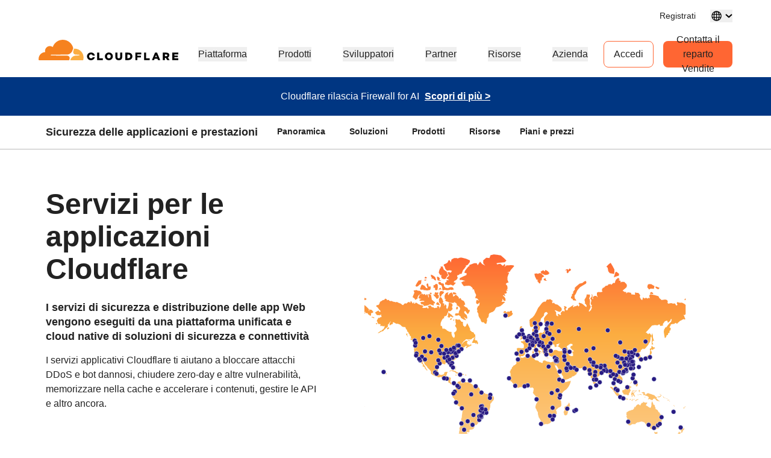

--- FILE ---
content_type: text/html; charset=utf-8
request_url: https://www.cloudflare.com/it-it/application-services/products/
body_size: 68155
content:
<!DOCTYPE html><html lang="it-it"><head><script>(function(w,i,g){w[g]=w[g]||[];if(typeof w[g].push=='function')w[g].push(i)})
(window,'GTM-NDGPDFZ','google_tags_first_party');</script><script>(function(w,d,s,l){w[l]=w[l]||[];(function(){w[l].push(arguments);})('set', 'developer_id.dYzg1YT', true);
		w[l].push({'gtm.start':new Date().getTime(),event:'gtm.js'});var f=d.getElementsByTagName(s)[0],
		j=d.createElement(s);j.async=true;j.src='/go9u/';
		f.parentNode.insertBefore(j,f);
		})(window,document,'script','dataLayer');</script>
		<script>
			window.redwood={"consentGroups":{"C0001":true,"C0002":true,"C0003":true,"C0004":true},"country":"US","colo":"CMH","user":null,"rv1":"tsk","locale":"it-IT"}
			window.redwood.syncOneTrustToZarazConsents = function() {
				if(!window.zaraz?.consent) {
					return;
				}
				const zarazConsentMap = {
					C0002: 'Tuku',
					C0003: 'nBKC',
					C0004: 'aMDT',
				}
				const groups = window.redwood.consentGroups;
				const currentZarazGroups = window.zaraz.consent.getAll();
				const zarazActiveConsents = Object.keys(currentZarazGroups);
				let shouldUpdate = false;
				const mappedGroups = Object.entries(zarazConsentMap).filter(([key, value]) => zarazActiveConsents.includes(value)).reduce((acc, [key, value]) => {
					acc[value] = groups[key];
					if (!shouldUpdate && acc[value] !== currentZarazGroups[value]) {
						shouldUpdate = true;
					}
					return acc;
				}, {});
				if(!shouldUpdate) {
					return;
				}
				window.zaraz.consent.set(mappedGroups);
				window.zaraz.consent.sendQueuedEvents();
			};
		</script>
    <script type="text/javascript">
      var OneTrust={"geolocationResponse":{"stateCode":"OH","countryCode":"US"}}
    </script>
    <script>
     const acceptedLocales = [
      'en-au',
      'en-ca',
      'en-gb',
      'en-in',
      'en-us',
      'de-de',
      'es-es',
      'es-la',
      'fr-fr',
      'it-it',
      'ja-jp',
      'ko-kr',
			'pl-pl',
      'pt-br',
      'ru-ru',
      'zh-tw',
      'zh-cn',
      'zh-hans-cn',
    ];
    const orphanLocales = [
      'sv-se',
      'nl-nl',
      'vi-vn',
      'th-th',
      'id-id',
      'tr-tr',
    ];
    const ignoreList = [
      'apps',
      'docs',
      'rate-limit-test',
      'rss',
    ]
    function getPathFromLocale(locale, code, pathString) {
      if ( locale === code || !acceptedLocales.includes(code) || acceptedLocales.includes(locale) || orphanLocales.includes(locale) ) {
        return null;
      } else {
        return [code, locale ? locale : '', pathString].filter(part => part !== '').join('/');
      }
    };
    if(window.location.host !== 'staging.cloudflare-cn.com' && window.location.host !== 'cloudflare-cn.com' && window.location.host !== 'www.cloudflare-cn.com') {
      if (localStorage.getItem('langPreference')) {
        if (localStorage.getItem('langPreference').toLowerCase() != 'en-us') {
            const langPreference = localStorage.getItem('langPreference').toLowerCase();
            const splitPath = window.location.pathname.split('/').filter(part => part !== '');
            const currentLang = splitPath[0];
            if (!acceptedLocales.includes(currentLang) && !orphanLocales.includes(currentLang) && !ignoreList.includes(splitPath[0])) {
              splitPath.splice(0, 0, langPreference.toLowerCase());
              const newUrl = 'https://' + window.location.hostname + '/' + splitPath.join('/') + '/' + window.location.search;
              window.location.replace(newUrl);
            }
          }
      } else if (!window.navigator.userAgent.toLowerCase().includes('googlebot')) {
          const requestedLang = window.navigator.language;
          const splitPath = window.location.pathname.split('/').filter(part => part !== '');
          const maybeLocale = splitPath.shift();
          const splitPathString = splitPath.join('/');

          if (requestedLang && requestedLang.toLowerCase() != "en-us") {
            const requestedLangCode = requestedLang
              .toLowerCase()
              .replace('_', '-')
              .replace('hans-',''); // for zh-hans-cn, switch to zh-cn
            const redirectPath = getPathFromLocale(maybeLocale, requestedLangCode, splitPathString);
            if (redirectPath && !ignoreList.includes(maybeLocale)) {
              window.location.replace('https://' + window.location.hostname + '/' + redirectPath + '/' + window.location.search);
            }
          }
      }
    }
    </script><meta charSet="utf-8"/><meta http-equiv="x-ua-compatible" content="ie=edge"/><meta name="viewport" content="width=device-width, initial-scale=1"/><meta id="meta-title" name="title" content="Portfolio dei prodotti per i servizi delle applicazioni Cloudflare | Cloudflare" data-gatsby-head="true"/><meta id="meta-description" name="description" content="Cloudflare offre un&#x27;ampia offerta di prodotti che aiutano a proteggere le tue applicazioni, proteggere dagli attacchi e aumentare le prestazioni, tutto in un&#x27;unica piattaforma." data-gatsby-head="true"/><meta id="meta-image" name="image" content="https://cf-assets.www.cloudflare.com/slt3lc6tev37/53qCYhQbir5WtIU0VDWESo/954a48bfb17f429acf469e5f14345d83/unnamed-3.png" data-gatsby-head="true"/><meta name="twitter:card" id="twitter-card" content="summary_large_image" data-gatsby-head="true"/><meta id="twitter-title" name="twitter:title" content="Portfolio dei prodotti per i servizi delle applicazioni Cloudflare | Cloudflare" data-gatsby-head="true"/><meta id="twitter-image" name="twitter:image" content="https://cf-assets.www.cloudflare.com/slt3lc6tev37/53qCYhQbir5WtIU0VDWESo/954a48bfb17f429acf469e5f14345d83/unnamed-3.png" data-gatsby-head="true"/><meta id="twitter-description" name="twitter:description" content="Cloudflare offre un&#x27;ampia offerta di prodotti che aiutano a proteggere le tue applicazioni, proteggere dagli attacchi e aumentare le prestazioni, tutto in un&#x27;unica piattaforma." data-gatsby-head="true"/><meta property="og:title" id="og-title" content="Portfolio dei prodotti per i servizi delle applicazioni Cloudflare" data-gatsby-head="true"/><meta id="og-description" property="og:description" content="Cloudflare offre un&#x27;ampia offerta di prodotti che aiutano a proteggere le tue applicazioni, proteggere dagli attacchi e aumentare le prestazioni, tutto in un&#x27;unica piattaforma." data-gatsby-head="true"/><meta property="og:image" id="og-image" content="https://cf-assets.www.cloudflare.com/slt3lc6tev37/53qCYhQbir5WtIU0VDWESo/954a48bfb17f429acf469e5f14345d83/unnamed-3.png" data-gatsby-head="true"/><style data-href="/styles.23fec80725e78f5f5b87.css" data-identity="gatsby-global-css">.rich-text-renderer .richtext-bold-container,.rich-text-renderer .richtext-bold-container i span{font-weight:700!important}.rich-text-renderer .rt-quote p{font-size:inherit!important;font-weight:inherit!important;margin:0!important}.rich-text-renderer ul li>span>span p{margin-bottom:24px}.rich-text-renderer ul li>span>span p:last-child{margin-bottom:0}.rich-text-renderer ol li>span>span p{margin-bottom:24px}.rich-text-renderer ol li>span>span p:last-child{margin-bottom:0}.rich-text-renderer table th span.fw7{color:#f63}@media screen and (min-width:1000px){.sticky-rich-text-renderer{max-height:700px;overflow-y:scroll;position:sticky;top:150px}}.br-checkbox{-webkit-user-select:none;user-select:none}.br-checkbox input{cursor:pointer}.br-checkbox input:checked~.checkmark{background-color:#0051c3;border-color:#0051c3}.br-checkbox input:checked~.checkmark:after{display:block}.br-checkbox .checkmark{left:0;top:0}.br-checkbox .checkmark:after{border:solid #fff;border-width:0 2px 2px 0;content:"";display:none;height:10px;left:8px;position:absolute;top:4px;transform:rotate(45deg);width:5px}.pay-enterprise-card .learn-more:after{content:url("data:image/svg+xml;charset=utf-8,%3Csvg xmlns='http://www.w3.org/2000/svg' width='6' height='10' fill='none' viewBox='0 0 6 10'%3E%3Cpath stroke='%23F63' stroke-width='1.2' d='M.71.801 4.91 5 .71 9.199'/%3E%3C/svg%3E");top:0}.feature-card{position:relative}.feature-card .ol-text{display:flex;flex-direction:column;padding:15px;position:absolute;width:100%}.feature-card .ol-text__sup{color:#003682;font-size:.8rem;font-weight:700;letter-spacing:.1rem;margin-bottom:8px;text-transform:uppercase}.feature-card .ol-text__text{color:#fff;font-size:1.5rem}@media (max-width:749px){.feature-card .ol-text{padding:25px}.feature-card .ol-text__sup{font-size:1.2rem;margin-bottom:15px}.feature-card .ol-text__text{font-size:2.5rem;line-height:2.4rem}}.element-resource-card-shadow{box-shadow:0 4px 10px #0000001f}.element-resource-card{height:100%;min-height:165px}.element-resource-card .row{height:100%;min-height:inherit}.element-resource-card .learn-more{align-self:flex-start;font-size:14px;letter-spacing:-.32px;line-height:normal}.element-resource-card .learn-more:after{content:url("data:image/svg+xml;charset=utf-8,%3Csvg xmlns='http://www.w3.org/2000/svg' width='7' height='11' fill='none' viewBox='0 0 7 11'%3E%3Cpath stroke='%23F63' stroke-width='1.2' d='M1 1.301 5.199 5.5 1 9.699'/%3E%3C/svg%3E")}.element-resource-card .element-resource-card--image-col img{width:100%}.element-resource-card:not(.element-resource-card--block) .element-resource-card--content-col{padding-right:16px!important}.element-resource-card:not(.element-resource-card--block) img{height:100%;object-fit:cover;object-position:center}.element-resource-card .element-resource-card-description>p:last-of-type{margin-bottom:0}.element-resource-card .element-resource-card-description>p:first-of-type{margin-top:0}.blade-card-carousel-wrapper{background-position:100% 100%}@media (max-width:749px){.blade-card-carousel-wrapper{background-size:contain}}@media (min-width:750px) and (max-width:1001px){.blade-card-carousel-wrapper{background-size:auto}}@media (min-width:1000px){.blade-card-carousel-wrapper{background-size:cover}}.blade-card-carousel-wrapper .carousel-arrow svg{height:19px;width:19px}.featured-company-logos{row-gap:32px}@media screen and (min-width:750px){.featured-company-logos{row-gap:48px}}.featured-company-logo{text-align:center}.featured-company-logo img{height:50px;max-width:100%;object-fit:contain;object-position:center}#blade-featured-solutions--container{background:linear-gradient(#fff,#fff) padding-box,linear-gradient(180deg,#f63,#f68c1f,#fbad41) border-box;padding:48px 66px}@media screen and (max-width:576px){#blade-featured-solutions--container{background:none;padding:0}#blade-featured-solutions--container .row .featured-solutions-column:not(:last-child){margin-bottom:48px}}.featured-statistics--title{max-width:100%;width:900px}.featured-statistics--quote:before{content:"“"}.featured-statistics--quote:after{content:"”"}.featured-statistics--quote-logo{height:40px}@media (max-width:749px){.blade-full-width-hero-background-image-wrapper .features-wrapper{flex-direction:column;flex-wrap:nowrap;order:1}.blade-full-width-hero-background-image-wrapper .features-wrapper>div{max-width:none;padding-top:48px}.blade-full-width-hero-background-image-wrapper .features-image-wrapper{display:flex;flex-direction:column-reverse;margin-bottom:48px}.blade-full-width-hero-background-image-wrapper .features-image-wrapper .features-image{order:2}}@media (min-width:3200px){.blade-full-width-hero-wrapper .blade-full-width-hero-background-image{background-size:cover!important}}.blade-full-width-hero-wrapper .tertiary-button-wrapper{display:flex;justify-content:center;width:100%!important}.blade-full-width-hero-wrapper .tertiary-button{width:272px!important}@media (max-width:749px){.blade-full-width-hero-wrapper .tertiary-button{width:100%!important}}.blade-full-width-hero-wrapper .copy{max-width:352px}.blade-full-width-hero-wrapper .copy>p{margin-top:0}.hero-tab-label{border-bottom:1px solid #ececec;color:#c6c6c6;font-size:18px;font-weight:600;line-height:24px}.hero-tab-label--active{border-bottom:1px solid #f63;color:#f63}.hero-tab-wrapper:hover .hero-tab-label--inactive{border-bottom:1px solid #000;color:#000}.hero-tab-wrapper:hover .tab-text--inactive{color:#000}.hero-tab-content{padding:16px 0;text-align:center}.tab-text{color:#777;font-size:16px;font-weight:400;line-height:24px}.tab-text--active{color:#000;font-size:16px;font-weight:600}.tab-arrow{color:#f63;float:left}.hero-section-top{margin-bottom:60px;min-height:400px}.hero-section-top .row{max-height:400px}.hero-media{height:308px;overflow:hidden;position:relative}.hero-media img,.hero-media video{height:100%;width:100%}.hero-section-bottom .col{padding:0}.hero-promotional-banner-wrapper{border-radius:8px;box-shadow:0 4px 12px 0 #0000001f;position:relative}.hero-promotional-banner-wrapper:after,.hero-promotional-banner-wrapper:before{border-radius:8px;content:"";display:block;height:100%;position:absolute;width:115px}@media (max-width:549px){.hero-promotional-banner-wrapper:after,.hero-promotional-banner-wrapper:before{background:none!important}}@media (max-width:749px){.hero-promotional-banner-wrapper:after,.hero-promotional-banner-wrapper:before{background-size:cover!important}}.hero-promotional-banner-wrapper:before{background:url(/img/icons/orange/new/flare_left.svg) no-repeat 50%;left:0;right:0}.hero-promotional-banner-wrapper:after{background:url(/img/icons/orange/new/flare_right.svg) no-repeat 50%;right:0;top:0}.hero-promotional-banner-wrapper>div{border-color:#0000;display:flex;justify-content:center;max-width:75%;min-height:53px;padding:0;z-index:1}@media (max-width:749px){.hero-promotional-banner-wrapper>div{flex-wrap:wrap;padding-bottom:10px;text-align:center}}.hero-promotional-banner-wrapper .lh-copy{background-color:initial!important;color:#f63!important;font-weight:500!important;margin-right:24px;padding-right:0!important}@media (min-width:1000px){.hero-promotional-banner-wrapper .learn-more{margin-left:24px}}.hero-promotional-banner-wrapper .learn-more:after{content:url("data:image/svg+xml;charset=utf-8,%3Csvg xmlns='http://www.w3.org/2000/svg' width='12' height='15' fill='none' stroke-width='1.2' viewBox='0 0 8 15'%3E%3Cpath fill='%23f63' d='m1.708.5-1 1 4 4-4 4 1 1 5-5-5-5Z'/%3E%3C/svg%3E");margin-left:0;position:relative;top:5px}.column-content-card-description>*{color:#000!important;font-size:18px!important}.inline-title-column-card-icon{max-height:30px;max-width:30px}.parallax-hero-wrapper .parallax-hero{align-items:center;display:flex}.parallax-hero-wrapper .old-parallax-hero{background-color:#fafafa;transition:opacity .1s ease-in-out;will-change:opacity}@media (min-width:750px){.parallax-hero-wrapper .old-parallax-hero{position:sticky;top:0}}@media only screen and (max-width:767px){.parallax-hero-wrapper .old-parallax-hero{padding-bottom:25px;padding-top:48px}}.parallax-hero-wrapper .new-parallax-hero{background-color:#fff;border-top-left-radius:48px;border-top-right-radius:48px;box-shadow:0 -4px 48px 0 #0000000a,0 14px 40px 0 #f636;position:relative}@media only screen and (max-width:767px){.parallax-hero-wrapper .new-parallax-hero{padding-top:40px}}.parallax-hero-wrapper .blade-half-width-hero-image{mix-blend-mode:darken}@media only screen and (min-width:1200px){.resource-card__container .image_wrapper{height:113px}.resource-card__container .image_wrapper img.partner-logo{max-height:113px}}@media only screen and (min-width:992px) and (max-width:1199px){.resource-card__container .image_wrapper{height:66px}.resource-card__container .image_wrapper img.partner-logo{max-height:66px}}@media only screen and (min-width:768px) and (max-width:991px){.resource-card__container .image_wrapper{height:42px}.resource-card__container .image_wrapper img.partner-logo{max-height:42px}}@media only screen and (max-width:767px){.resource-card__container .image_wrapper{height:54px}.resource-card__container .image_wrapper img.partner-logo{max-height:54px}}.resource-card__container .resource-description-wrapper{-ms-overflow-style:none;overflow:scroll;scrollbar-width:none}.resource-card__container .resource-description-wrapper>pre>code{text-wrap:wrap}.resource-card__container .resource-description-wrapper::-webkit-scrollbar{display:none}.blade-tabs p{margin-bottom:8px!important}.the-net-hero h1{font-family:Inter,sans-serif;line-height:24px;padding-top:25px}.the-net-hero h1 span.tn__header--large{font-size:60px;font-weight:600}.the-net-hero h1 span.tn__header--small{display:inline-flex;font-size:16px;font-weight:200;letter-spacing:3px;margin-left:5px;margin-top:5px}.the-net-hero .tn__divider{border-right:1px solid #f63;display:none;height:90%;margin-top:5%;position:absolute;right:0}.the-net-hero .tn__divider:after,.the-net-hero .tn__divider:before{background:#f63;border-radius:5px;content:"";height:5px;position:absolute;right:-3px;width:5px}.the-net-hero .tn__divider:after{bottom:0}@media screen and (min-width:992px){.the-net-hero .tn__divider{display:flex}}.the-net-hero p{font-family:Inter,sans-serif;font-size:18px}@media screen and (max-width:991px){.enablement-blade-content .enablement-blade-actions a{width:100%}}

/*! Cloudflare CSS v1.0.0 *//*! normalize.css v8.0.0 | MIT License | github.com/necolas/normalize.css */.headline-1{color:#222;font-size:32px;font-weight:600;line-height:40px;margin-bottom:0;margin-top:0}@media screen and (min-width:576px){.headline-1{color:#222;font-size:48px;font-weight:600;line-height:54px;margin-bottom:0;margin-top:0}}.headline-2{color:#000;font-size:32px;font-weight:600;line-height:40px;margin-bottom:0;margin-top:0}@media screen and (min-width:576px){.headline-2{color:#000;font-size:40px;font-weight:600;line-height:45px;margin-bottom:0;margin-top:0}}.headline-3{font-size:32px;line-height:40px}.headline-3,.headline-4{color:#222;font-weight:600;margin-bottom:0;margin-top:0}.headline-4{font-size:24px;line-height:30px}.headline-5{font-size:18px;line-height:24px}.headline-5,.headline-6{color:#222;font-weight:600;margin-bottom:0;margin-top:0}.headline-6{font-size:14px;line-height:21px}.body-1{font-size:16px;line-height:24px}.body-1,.body-2{color:#222;font-weight:400}.body-2{font-size:14px;line-height:21px}.body-3{color:#222;font-size:12px;font-weight:400;line-height:18px}.numbered-stats{color:#f63;font-size:56px;font-weight:400;line-height:64px}.quote{font-size:32px;line-height:40px}.mobile-quote,.quote{color:#222;font-weight:400}.mobile-quote{font-size:24px;line-height:30px}.learn-more-text>a{font-weight:600!important}.learn-more-link1{color:#a5a5a5!important;font-size:16px;font-weight:700;line-height:24px;text-decoration:none}.learn-more-link1:hover{color:#222!important}.learn-more{background-image:linear-gradient(#000,#000);background-position-x:0;background-position-y:100%;background-repeat:no-repeat;background-size:0 .1em;color:#000!important;font-size:16px;font-weight:400;line-height:24px;text-decoration:none;transition:background-size .2s ease-in-out}.learn-more:focus,.learn-more:hover{background-size:100% .1em}.learn-more:after{content:url("data:image/svg+xml;charset=utf-8,%3Csvg xmlns='http://www.w3.org/2000/svg' width='8' height='15' fill='none' viewBox='0 0 8 15'%3E%3Cpath fill='%23000' d='m.99 14.004-.707-.707L6.079 7.5.283 1.704.99.997 7.494 7.5.99 14.004Z'/%3E%3C/svg%3E");margin-left:8px;position:relative;top:2px}.learn-more-no-caret:after{content:"";position:static}.learn-more-orange-1-500-caret:after{content:url("data:image/svg+xml;charset=utf-8,%3Csvg xmlns='http://www.w3.org/2000/svg' width='8' height='10' fill='none' stroke-width='1.2' viewBox='0 0 8 15'%3E%3Cpath fill='%23f63' d='m.99 14.004-.707-.707L6.079 7.5.283 1.704.99.997 7.494 7.5.99 14.004Z'/%3E%3C/svg%3E");margin-left:4px;position:relative;vertical-align:1px}.learn-more:active{background-size:100% .1em;color:#5e5e5e!important}.legal{font-size:12px;font-weight:600;line-height:18px}.alternate-link--blue3 p a{color:#c5ebf5!important}.alternate-link--blue3 p a:hover{color:#6ecce5!important;text-decoration:underline}.alternate-link--black p a{background-image:none;border-bottom:1px solid #222;color:#222!important}.alternate-link--black p a:hover{--inline-link-bg-color:#0000;--inline-link-bg-image:none;background-image:none;border-bottom:1px solid #474747;color:#474747!important}.markdown-block table{border:all;border-collapse:collapse;font-size:16px;text-align:center;width:100%}.markdown-block td,.markdown-block th{border:1px solid #ccc;padding:5px}.markdown-block a{color:#0051c3;font-weight:400}.markdown-block a:hover{color:#0045a6}.markdown-block.checkmarks ul li:before{display:none}.markdown-block ol{counter-reset:custom-reset;list-style:none}.markdown-block ol li{counter-increment:custom-reset;line-height:24px;list-style:none;margin-bottom:16px}.markdown-block ol li:before{color:#f63;content:counter(custom-reset) ". ";font-size:16px;font-weight:600;left:0;margin-right:16px}.markdown-block li ol li,.markdown-block li ul li{margin-top:24px}.markdown-block ol[type=a] li:before{content:counter(custom-reset,lower-alpha) ". "}.markdown-block ul{list-style:none;padding-left:0}.markdown-block ul li{display:block;margin-bottom:16px;padding-left:12px;position:relative}.markdown-block ul li:before{left:0;position:absolute}.markdown-block ul li>p:first-child{margin-top:0}.markdown-block ul li:before{color:#f63;content:"|";font-weight:600}.link-caret{position:relative;top:2px}.link-caret:after{margin-left:8px}.measure{max-width:30em}.measure-wide{max-width:34em}.measure-narrow{max-width:20em}.indent{margin-bottom:0;margin-top:0;text-indent:1em}.small-caps{font-variant:small-caps}.truncate{overflow:hidden;text-overflow:ellipsis;white-space:nowrap}.word-break{word-break:break-word}.line-clamp-2{-webkit-box-orient:vertical;-webkit-line-clamp:2;line-clamp:2;display:-webkit-box;overflow:hidden}.border-box,a,article,aside,blockquote,body,code,dd,div,dl,dt,fieldset,figcaption,figure,footer,form,h1,h2,h3,h4,h5,h6,header,html,input[type=email],input[type=number],input[type=password],input[type=tel],input[type=text],input[type=url],legend,li,main,nav,ol,p,pre,section,table,td,textarea,th,tr,ul{box-sizing:border-box}.aspect-ratio{height:0;position:relative}.aspect-ratio--16x9{padding-bottom:56.25%}.aspect-ratio--9x16{padding-bottom:177.77%}.aspect-ratio--4x3{padding-bottom:75%}.aspect-ratio--3x4{padding-bottom:133.33%}.aspect-ratio--6x4{padding-bottom:66.6%}.aspect-ratio--4x6{padding-bottom:150%}.aspect-ratio--8x5{padding-bottom:62.5%}.aspect-ratio--5x8{padding-bottom:160%}.aspect-ratio--7x5{padding-bottom:71.42%}.aspect-ratio--5x7{padding-bottom:140%}.aspect-ratio--1x1{padding-bottom:100%}.aspect-ratio--object{bottom:0;height:100%;left:0;position:absolute;right:0;top:0;width:100%;z-index:100}img{max-width:100%}.cover{background-size:cover!important}.contain{background-size:contain!important}.bg-center{background-position:50%}.bg-center,.bg-top{background-repeat:no-repeat}.bg-top{background-position:top}.bg-right{background-position:100%}.bg-bottom,.bg-right{background-repeat:no-repeat}.bg-bottom{background-position:bottom}.bg-left{background-position:0;background-repeat:no-repeat}.bg--grayOpaque{background-color:#101010cc}.bg--transparent{background-color:initial}.bg--gray1{background-color:#f5f5f5}.bg--purple{background-color:#7d4788}.bg--blue{background-color:#2da7cb}.bg--blue1{background-color:#0051c3}.bg--orange1{background-color:#f6821f}.bg--br-blue5{background-color:#f8fbfb}.bg--orange5{background-color:#d86300}.bg--white{background-color:#fff}.bg-orange-3-100_32{background-color:#feefd952}.bg-orange-3-400_01{background-color:#f6821f1a}.bg-orange-3-400_02{background-color:#f6821f33}.ba{border-style:solid;border-width:1px}.bt{border-top-style:solid;border-top-width:1px}.br{border-right-style:solid;border-right-width:1px}.bb{border-bottom-style:solid;border-bottom-width:1px}.bl{border-left-style:solid;border-left-width:1px}.bn{border-style:none;border-width:0}.bt-only{border:none;border-top:1px solid}.bb-2{border-bottom-width:16px!important}.bb-2px{border-bottom-style:solid;border-bottom-width:2px}.br0{border-radius:0}.br-4{border-radius:4px}.br-5{border-radius:5px}.br-8{border-radius:8px}.br2{border-radius:5px}.br3{border-radius:10px}.br4{border-radius:15px}.br8px{border-radius:8px}.br-100{border-radius:100%}.br-pill{border-radius:9999px}.br--bottom{border-top-left-radius:0;border-top-right-radius:0}.br--top{border-bottom-left-radius:0}.br--right,.br--top{border-bottom-right-radius:0}.br--right{border-top-right-radius:0}.br--left{border-bottom-left-radius:0;border-top-left-radius:0}.b--dotted{border-style:dotted}.b--dashed{border-style:dashed}.b--solid{border-style:solid}.b--none{border-style:none}.bw0{border-width:0}.bw1{border-width:1px}.bw2{border-width:2px}.bw3{border-width:4px}.bw4{border-width:8px}.bw5{border-width:10px}.bt-0{border-top-width:0}.br-0{border-right-width:0}.bb-0{border-bottom-width:0}.bl-0{border-left-width:0}.shadow-1{box-shadow:1px 3px 1px #00000029,1px 0 1px #3c404314}.shadow-2{box-shadow:-1px 0 2px 0 #0003}.shadow-3{box-shadow:2px 2px 4px 2px #0003}.shadow-4{box-shadow:2px 2px 8px 0 #0003}.shadow-5{box-shadow:4px 4px 8px 0 #0003}.shadow-orange-1_03,.shadow-orange-1_03:hover{box-shadow:0 0 4px #f6821f4d}.button-cta{align-items:center;border-radius:8px;display:flex;justify-content:center;max-width:100%}.button-under-attack{min-width:158px}.button-under-attack:hover{background-color:#d86300!important}@media screen and (max-width:576px){.auto-btn{width:100%!important}}@media screen and (min-width:576px) and (max-width:991px){.auto-btn{width:auto!important}}.narrow-btn{width:100%}@media screen and (min-width:992px){.narrow-btn{width:158px}}.wide-btn{width:100%}@media screen and (min-width:992px){.wide-btn{width:255px}}.extra-wide-btn{width:100%}@media screen and (min-width:992px){.extra-wide-btn{width:352px}}.full-width-btn{width:100%!important}.button-cta:hover{outline:0}.button-cta:focus{outline-color:#6ecce5!important}.button-cta.bg-orange1:hover{background-color:#d86300!important}.button-cta.b--orange1:hover,.primary-orange2-btn:hover{border-color:#d86300!important;color:#d86300!important}.button-cta.b--blue0:hover{border-color:#0045a6!important;color:#003682!important}.button-cta.bg-blue1:hover{background-color:#0045a6!important}.button-cta.blue-outline:hover{background-color:#edf3fb}.secondary-blue2-btn:hover{border-color:#0045a6!important;color:#0045a6!important}.pre{overflow-x:auto;overflow-y:hidden;overflow:scroll}.top-0{top:0}.right-0{right:0}.bottom-0{bottom:0}.left-0{left:0}.top-1{top:1rem}.right-1{right:1rem}.bottom-1{bottom:1rem}.left-1{left:1rem}.top-2{top:2rem}.right-2{right:2rem}.bottom-2{bottom:2rem}.left-2{left:2rem}.right-3{right:3rem}.right-4{right:4rem}.top--1{top:-1rem}.right--1{right:-1rem}.bottom--1{bottom:-1rem}.left--1{left:-1rem}.top--2{top:-2rem}.right--2{right:-2rem}.bottom--2{bottom:-2rem}.left--2{left:-2rem}.absolute--fill{bottom:0;left:0;right:0;top:0}.cf:after,.cf:before{content:" ";display:table}.cf:after{clear:both}.cf{*zoom:1}.cl{clear:left}.cr{clear:right}.cb{clear:both}.cn{clear:none}.dn{display:none}.di{display:inline}.db{display:block}.dib{display:inline-block}.dit{display:inline-table}.dt{display:table}.dtc{display:table-cell}.dt-row{display:table-row}.dt-row-group{display:table-row-group}.dt-column{display:table-column}.dt-column-group{display:table-column-group}.dt--fixed{table-layout:fixed;width:100%}.flex,.grid-container{display:flex}.flex-0{flex:0 1}.flex-1{flex:1 1}.inline-flex{display:inline-flex}.basis-auto{flex-basis:auto}.flex-grow-2{flex-grow:2}.flex-grow-3{flex-grow:3}.flex-grow-4{flex-grow:4}.flex-grow-5{flex-grow:5}.flex-grow-6{flex-grow:6}.flex-grow-7{flex-grow:7}.flex-grow-8{flex-grow:8}.flex-auto{flex:1 1 auto;min-height:0;min-width:0}.flex-none{flex:none!important}.flex-column{flex-direction:column}.flex-row,.grid-container{flex-direction:row}.flex-wrap,.grid-container{flex-wrap:wrap}.flex-nowrap{flex-wrap:nowrap}.flex-wrap-reverse{flex-wrap:wrap-reverse}.flex-column-reverse{flex-direction:column-reverse}.flex-row-reverse{flex-direction:row-reverse}.items-start{align-items:flex-start}.items-end{align-items:flex-end}.items-center{align-items:center}.items-baseline{align-items:baseline}.items-stretch{align-items:stretch}.self-start{align-self:flex-start}.self-end{align-self:flex-end}.self-center{align-self:center}.self-baseline{align-self:baseline}.self-stretch{align-self:stretch}.justify-start{justify-content:flex-start}.justify-end{justify-content:flex-end}.justify-center{justify-content:center}.justify-between{justify-content:space-between}.justify-around{justify-content:space-around}.content-start{align-content:flex-start}.content-end{align-content:flex-end}.content-center{align-content:center}.content-between{align-content:space-between}.content-around{align-content:space-around}.content-stretch{align-content:stretch}.order-last{order:99999}.flex-basis-0{flex-basis:0}.flex-grow-0{flex-grow:0}.flex-grow-1{flex-grow:1}.flex-shrink-0{flex-shrink:0}.flex-shrink-1{flex-shrink:1}.fl{float:left}.fl,.fr{_display:inline}.fr{float:right}.fn{float:none}.sans-serif{font-family:-apple-system,BlinkMacSystemFont,avenir next,avenir,helvetica neue,helvetica,ubuntu,roboto,noto,segoe ui,arial,sans-serif}.mono{font-family:menlo,monaco,monospace}.i{font-style:italic}.fs-normal{font-style:normal}.fwnormal,.normal{font-weight:400!important}.b,.fwbold{font-weight:700!important}.fw1{font-weight:100!important}.fw2{font-weight:200!important}.fw3{font-weight:300!important}.copy1,.copy2,.copy3,.fw4{font-weight:400!important}.fw5{font-weight:500!important}.fw6{font-weight:600!important}.fw7,.headline1,.headline2,.learn-more-link,.link,.sub-headline1,.sub-headline2,.title-case{font-weight:700!important}.fw8{font-weight:800!important}.fw9{font-weight:900!important}.input-reset{-webkit-appearance:none;-moz-appearance:none}.button-reset::-moz-focus-inner,.input-reset::-moz-focus-inner{border:0;padding:0}.native-dropdown:focus+[role=dropdown-facade]{border-color:#0000;outline:2px solid #0051c3;outline-offset:-2px}.h-3rem{height:3rem}.h-5rem{height:5rem}.h-7rem{height:7rem}.h-11rem{height:11rem}.h-28rem{height:28rem}.h-30rem{height:30rem}.h-40rem{height:40rem}.h-46rem{height:46rem}.mh-3rem{max-height:3rem}.mh-4rem{max-height:4rem}.minh-3rem{min-height:3rem}.minh-4rem{min-height:4rem}.minh-5rem{min-height:5rem}.minh-6rem{min-height:6rem}.minh-7rem{min-height:7rem}.minh-8rem{min-height:8rem}.h1{height:1rem}.h2{height:2rem}.h3,.h3-temp{height:4rem}.h4{height:8rem}.h5{height:16rem}.h4-plus-h5{height:24rem}.h-25{height:25%}.h-50{height:50%}.h-75{height:75%}.h-100{height:100%}.min-h-100{min-height:100%}.vh-25{height:25vh}.vh-50{height:50vh}.vh-75{height:75vh}.vh-100{height:100vh}.min-vh-100{min-height:100vh}.h-auto{height:auto}.h-inherit{height:inherit}.h40px{height:40px}.h-3pt5{height:56px}@media screen and (min-width:1023px){.h40px-sxl{height:40px!important}}@media screen and (min-width:992px){.h40px-l{height:40px}}@media screen and (min-width:576px) and (max-width:991px){.h40px-m{height:40px}}@media screen and (min-width:576px){.h40px-ns{height:40px}}.h-0{height:0}.ls1,.sub-headline2{letter-spacing:-.45px}.copy1,.learn-more-link,.link,.ls2{letter-spacing:-.32px}.copy2,.ls3{letter-spacing:-.15px}.ls4,.sub-headline1{letter-spacing:.36px}.headline2,.ls5{letter-spacing:.38px}.headline1,.ls6{letter-spacing:.4px}.tracked{letter-spacing:.1em}.tracked-tight{letter-spacing:-.05em}.tracked-mega{letter-spacing:.25em}.lh-solid{line-height:1}.headline2,.lh-title,.sub-headline1,.sub-headline2{line-height:1.25}.copy1,.copy2,.copy3,.headline1,.learn-more-link,.lh-copy,.title-case{line-height:1.5}.lh-0{line-height:0}.lh-1_8{line-height:1.8!important}.lh-1_1{line-height:1.1}.lh-1_4{line-height:1.4!important}.lh-1_2{line-height:1.2!important}.link{text-decoration:none}.link,.link:active,.link:focus,.link:hover,.link:link,.link:visited{transition:color .15s ease-in}.link:focus{outline:1px dotted currentColor}.list{list-style-type:none}.tight-list ul{list-style:none;padding-left:0}.tight-list ul li{display:block;padding-left:16px;position:relative}.tight-list ul li:before{left:0;position:absolute}.tight-list ul li>p:first-child{margin-top:0}.tight-list ul li:before{color:#f63;content:"• ";font-weight:600}.mw-65{max-width:65%}.mw-100{max-width:100%}.mw-60{max-width:60%}.mw1{max-width:1rem}.mw2{max-width:2rem}.mw3{max-width:4rem}.mw4{max-width:8rem}.mw5{max-width:17rem}.mw6{max-width:32rem}.mw7{max-width:31rem}.mw8{max-width:64rem}.grid-container,.mw9{max-width:75rem}.mw10{max-width:96rem}.mw-none{max-width:none}.w-fit-content{width:-moz-fit-content;width:fit-content}.w-initial{width:auto}.w-16{width:16%}.w-23{width:23%}.w-31{width:31%}.w-44{width:44%}.w-47{width:47%}.w-0rem{width:0}.w-3rem{width:3rem}.w-8rem{width:8rem}.w-9rem{width:9rem}.w-10rem{width:10rem}.w-11rem{width:11rem}.w-12rem{width:12rem}.w-14rem{width:14rem}.w-20rem{width:20rem}.w-27rem{width:27rem}.w-30rem{width:30rem}.w-44rem{width:44rem}.w1{width:1rem}.w2{width:2rem}.w3{width:4rem}.w4{width:8rem}.w5{width:16rem}.w4-plus-w5{width:24rem}.w-10{width:10%}.w-20{width:20%}.w-25{width:25%}.w-30{width:30%}.w-33{width:33%}.w-34{width:34%}.w-40{width:40%}.w-50{width:50%}.w-60{width:60%}.w-70{width:70%}.w-75{width:75%}.w-80{width:80%}.w-90{width:90%}.grid-item,.w-100{width:100%}.w-third{width:33.33333%}.w-two-thirds{width:66.66667%}.w-auto{width:auto}.overflow-visible{overflow:visible}.overflow-scroll{overflow:scroll}.overflow-auto{overflow:auto}.overflow-x-visible{overflow-x:visible}.overflow-x-hidden{overflow-x:hidden}.overflow-x-scroll{overflow-x:scroll}.overflow-x-auto{overflow-x:auto}.overflow-y-visible{overflow-y:visible}.overflow-y-hidden{overflow-y:hidden}.overflow-y-scroll{overflow-y:scroll}.overflow-y-auto{overflow-y:auto}.static{position:static}.relative{position:relative}.absolute{position:absolute}.fixed{position:fixed}.sticky{position:sticky}.top-100{top:100%}.o-100{opacity:1}.o-90{opacity:.9}.o-80{opacity:.8}.o-70{opacity:.7}.o-60{opacity:.6}.o-50{opacity:.5}.o-40{opacity:.4}.o-30{opacity:.3}.o-20{opacity:.2}.o-10{opacity:.1}.o-05{opacity:.05}.o-025{opacity:.025}.o-0{opacity:0}.rotate-0{transform:rotate(0)}.rotate-45{transform:rotate(45deg)}.rotate-90{transform:rotate(90deg)}.rotate-135{transform:rotate(135deg)}.rotate-180{transform:rotate(180deg)}.rotate-225{transform:rotate(225deg)}.rotate-270{transform:rotate(270deg)}.rotate-315{transform:rotate(315deg)}.br-blue{color:#0051c3}.br-darkBlue{color:#003682}.br-lightBlue4{color:#f8fbfb}.br-lightBlue{color:#e2f5fa}.br-lightOrange{color:#fbad40}.bg-br-blue{background-color:#0051c3}.bg-br-darkBlue{background-color:#003682}.bg-br-lightBlue4{background-color:#f8fbfb}.bg-br-lightBlue{background-color:#e2f5fa}.bg-br-lightOrange{background-color:#fbad40}.orange{color:#f38020!important}.lightOrange{color:#faae40!important}.red{color:#e04e64!important}.lightRed{color:#e27179!important}.green{color:#71c492!important}.lightGreen{color:#9fd3b5!important}.blue{color:#2da7cb!important}.lightBlue{color:#89c4e1!important}.purple{color:#7d4788!important}.lightPurple{color:#af7baf!important}.navy{color:#00517f!important}.lightNavy{color:#4f8cc8!important}.brandGray1{color:#f5f5f5!important}.brandGray2{color:#ddd!important}.brandGray3{color:#aaa!important}.brandGray4{color:#707070!important}.brandGray5{color:#404242!important}.black{color:#222!important}.black2{color:#a5a5a5!important}.white{color:#fff!important}.white-80{color:#fffc!important}.white-70{color:#ffffffb3!important}.white-50{color:#ffffff80!important}.white-20{color:#fff3!important}.white-10{color:#ffffff1a!important}.white-05{color:#ffffff0d!important}.white-025{color:hsla(0,0%,100%,.025)!important}.black-80{color:#000c!important}.black-70{color:#000000b3!important}.black-50{color:#00000080!important}.black-20{color:#0003!important}.black-10{color:#0000001a!important}.black-05{color:#0000000d!important}.black-025{color:rgba(0,0,0,.025)!important}.transparent{color:#0000!important}.dark-red0{color:#430c15!important}.red0{color:#b0291c!important}.red1{color:#fc3d2e!important}.red2{color:#fca39c!important}.red3{color:#fedad7!important}.red4{color:#feedeb!important}.red5{color:#e35f75!important}.red6{color:#ec93a2!important}.red7{color:#f3bac3!important}.red8{color:#f9dce1!important}.red9{color:#fcf0f2!important}.orange0{color:#f63!important}.orange1{color:#f6821f!important}.orange2{color:#fbad41!important}.orange3{color:#e06d10!important}.orange4{color:#b6590d!important}.orange5{color:#d86300!important}.orange6{color:#f4a15d!important}.orange7{color:#f8c296!important}.orange8{color:#fbdbc1!important}.orange9{color:#fdf1e7!important}.gold0{color:#2c1c02!important}.gold1{color:#573905!important}.gold2{color:#744c06!important}.gold3{color:#8e5c07!important}.gold4{color:#a26a09!important}.gold5{color:#c7820a!important}.gold6{color:#f4a929!important}.gold7{color:#f8cd81!important}.gold8{color:#fbe2b6!important}.gold9{color:#fdf3e2!important}.green0{color:#12523d!important}.green1{color:#148c40!important}.green2{color:#57cf7d!important}.green3{color:#bceccb!important}.green4{color:#ddf5e5!important}.green5{color:#46a46c!important}.green6{color:#79c698!important}.green7{color:#b0ddc2!important}.green8{color:#d8eee1!important}.green9{color:#eff8f3!important}.cyan0{color:#0c2427!important}.cyan1{color:#164249!important}.cyan2{color:#1d5962!important}.cyan3{color:#26727e!important}.cyan4{color:#2b818e!important}.cyan5{color:#35a0b1!important}.cyan6{color:#66c3d1!important}.cyan7{color:#a5dce4!important}.cyan8{color:#d0edf1!important}.cyan9{color:#e9f7f9!important}.blue0{color:#003682!important}.blue1,.learn-more-link,.link{color:#0051c3!important}.blue2{color:#6ecce5!important}.blue3{color:#c5ebf5!important}.blue4{color:#e2f5fa!important}.blue5{color:#f8fbfb!important}.blue6{color:#edf3fb!important}.blue7{color:#add2eb!important}.blue8{color:#d6e9f5!important}.blue9{color:#f4f8fc!important}.bluehover{color:#0045a6!important}.indigo0{color:#181e34!important}.indigo1{color:#2c365e!important}.indigo2{color:#404e88!important}.indigo3{color:#5062aa!important}.indigo4{color:#6373b6!important}.indigo5{color:#8794c7!important}.indigo6{color:#a5aed5!important}.indigo7{color:#c8cde5!important}.indigo8{color:#e0e3f0!important}.indigo9{color:#f1f3f8!important}.violet0{color:#2d1832!important}.violet1{color:#502b5a!important}.violet2{color:#753f83!important}.violet3{color:#8e4c9e!important}.violet4{color:#9f5bb0!important}.violet5{color:#b683c3!important}.violet6{color:#c9a2d2!important}.violet7{color:#dbc1e1!important}.violet8{color:#ebddee!important}.violet9{color:#f7f1f8!important}.gray0{color:#4e4e4e!important}.gray1{color:#747474!important}.gray2{color:#b9b9b9!important}.gray3{color:#e1e1e1!important}.gray4{color:#f0f0f0!important}.gray5{color:#92979b!important}.gray6{color:#b7bbbd!important}.gray7{color:#d5d7d8!important}.gray8{color:#eaebeb!important}.gray9{color:#f7f7f8!important}.bg-orange{background-color:#f38020!important}.bg-lightOrange{background-color:#faae40!important}.bg-red{background-color:#e04e64!important}.bg-lightRed{background-color:#e27179!important}.bg-green{background-color:#71c492!important}.bg-lightGreen{background-color:#9fd3b5!important}.bg-blue{background-color:#2da7cb!important}.bg-lightBlue{background-color:#89c4e1!important}.bg-purple{background-color:#7d4788!important}.bg-lightPurple{background-color:#af7baf!important}.bg-navy{background-color:#00517f!important}.bg-lightNavy{background-color:#4f8cc8!important}.bg-brandGray1{background-color:#f5f5f5!important}.bg-brandGray2{background-color:#ddd!important}.bg-brandGray3{background-color:#aaa!important}.bg-brandGray4{background-color:#707070!important}.bg-brandGray5{background-color:#404242!important}.bg-black{background-color:#222!important}.bg-white{background-color:#fff!important}.bg-white-80{background-color:#fffc!important}.bg-white-70{background-color:#ffffffb3!important}.bg-white-50{background-color:#ffffff80!important}.bg-white-20{background-color:#fff3!important}.bg-white-10{background-color:#ffffff1a!important}.bg-white-05{background-color:#ffffff0d!important}.bg-white-025{background-color:hsla(0,0%,100%,.025)!important}.bg-black-80{background-color:#000c!important}.bg-black-70{background-color:#000000b3!important}.bg-black-50{background-color:#00000080!important}.bg-black-20{background-color:#0003!important}.bg-black-10{background-color:#0000001a!important}.bg-black-05{background-color:#0000000d!important}.bg-black-025{background-color:rgba(0,0,0,.025)!important}.bg-transparent{background-color:#0000!important}.bg-red0{background-color:#b0291c!important}.bg-red1{background-color:#fc3d2e!important}.bg-red2{background-color:#fca39c!important}.bg-red3{background-color:#fedad7!important}.bg-red4{background-color:#feedeb!important}.bg-red5{background-color:#e35f75!important}.bg-red6{background-color:#ec93a2!important}.bg-red7{background-color:#f3bac3!important}.bg-red8{background-color:#f9dce1!important}.bg-red9{background-color:#fcf0f2!important}.bg-orange0{background-color:#f63!important}.bg-orange1{background-color:#f6821f!important}.bg-orange2{background-color:#fbad41!important}.bg-orange3{background-color:#e06d10!important}.bg-orange4{background-color:#b6590d!important}.bg-orange5{background-color:#d86300!important}.bg-orange6{background-color:#f4a15d!important}.bg-orange7{background-color:#f8c296!important}.bg-orange8{background-color:#fbdbc1!important}.bg-orange9{background-color:#fdf1e7!important}.bg-gold0{background-color:#2c1c02!important}.bg-gold1{background-color:#573905!important}.bg-gold2{background-color:#744c06!important}.bg-gold3{background-color:#8e5c07!important}.bg-gold4{background-color:#a26a09!important}.bg-gold5{background-color:#c7820a!important}.bg-gold6{background-color:#f4a929!important}.bg-gold7{background-color:#f8cd81!important}.bg-gold8{background-color:#fbe2b6!important}.bg-gold9{background-color:#fdf3e2!important}.bg-green0{background-color:#12523d!important}.bg-green1{background-color:#148c40!important}.bg-green2{background-color:#57cf7d!important}.bg-green3{background-color:#bceccb!important}.bg-green4{background-color:#ddf5e5!important}.bg-green5{background-color:#46a46c!important}.bg-green6{background-color:#79c698!important}.bg-green7{background-color:#b0ddc2!important}.bg-green8{background-color:#d8eee1!important}.bg-green9{background-color:#eff8f3!important}.bg-cyan0{background-color:#0c2427!important}.bg-cyan1{background-color:#164249!important}.bg-cyan2{background-color:#1d5962!important}.bg-cyan3{background-color:#26727e!important}.bg-cyan4{background-color:#2b818e!important}.bg-cyan5{background-color:#35a0b1!important}.bg-cyan6{background-color:#66c3d1!important}.bg-cyan7{background-color:#a5dce4!important}.bg-cyan8{background-color:#d0edf1!important}.bg-cyan9{background-color:#e9f7f9!important}.bg-blue0{background-color:#003682!important}.bg-blue1{background-color:#0051c3!important}.bg-blue2{background-color:#6ecce5!important}.bg-blue3{background-color:#c5ebf5!important}.bg-blue4{background-color:#e2f5fa!important}.bg-blue5{background-color:#f8fbfb!important}.bg-blue6{background-color:#edf3fb!important}.bg-blue7{background-color:#add2eb!important}.bg-blue8{background-color:#d6e9f5!important}.bg-blue9{background-color:#f4f8fc!important}.bg-bluehover{background-color:#0045a6!important}.bg-indigo0{background-color:#181e34!important}.bg-indigo1{background-color:#2c365e!important}.bg-indigo2{background-color:#404e88!important}.bg-indigo3{background-color:#5062aa!important}.bg-indigo4{background-color:#6373b6!important}.bg-indigo5{background-color:#8794c7!important}.bg-indigo6{background-color:#a5aed5!important}.bg-indigo7{background-color:#c8cde5!important}.bg-indigo8{background-color:#e0e3f0!important}.bg-indigo9{background-color:#f1f3f8!important}.bg-violet0{background-color:#2d1832!important}.bg-violet1{background-color:#502b5a!important}.bg-violet2{background-color:#753f83!important}.bg-violet3{background-color:#8e4c9e!important}.bg-violet4{background-color:#9f5bb0!important}.bg-violet5{background-color:#b683c3!important}.bg-violet6{background-color:#c9a2d2!important}.bg-violet7{background-color:#dbc1e1!important}.bg-violet8{background-color:#ebddee!important}.bg-violet9{background-color:#f7f1f8!important}.bg-gray0{background-color:#4e4e4e!important}.bg-gray1{background-color:#747474!important}.bg-gray2{background-color:#b9b9b9!important}.bg-gray3{background-color:#e1e1e1!important}.bg-gray4{background-color:#f0f0f0!important}.bg-gray5{background-color:#92979b!important}.bg-gray6{background-color:#b7bbbd!important}.bg-gray7{background-color:#d5d7d8!important}.bg-gray8{background-color:#eaebeb!important}.bg-gray9{background-color:#f7f7f8!important}.fill-orange{fill:#f38020!important}.fill-lightOrange{fill:#faae40!important}.fill-red{fill:#e04e64!important}.fill-lightRed{fill:#e27179!important}.fill-green{fill:#71c492!important}.fill-lightGreen{fill:#9fd3b5!important}.fill-blue{fill:#2da7cb!important}.fill-lightBlue{fill:#89c4e1!important}.fill-purple{fill:#7d4788!important}.fill-lightPurple{fill:#af7baf!important}.fill-navy{fill:#00517f!important}.fill-lightNavy{fill:#4f8cc8!important}.fill-brandGray1{fill:#f5f5f5!important}.fill-brandGray2{fill:#ddd!important}.fill-brandGray3{fill:#aaa!important}.fill-brandGray4{fill:#707070!important}.fill-brandGray5{fill:#404242!important}.fill-black{fill:#222!important}.fill-white{fill:#fff!important}.fill-white-80{fill:#fffc!important}.fill-white-70{fill:#ffffffb3!important}.fill-white-50{fill:#ffffff80!important}.fill-white-20{fill:#fff3!important}.fill-white-10{fill:#ffffff1a!important}.fill-white-05{fill:#ffffff0d!important}.fill-white-025{fill:hsla(0,0%,100%,.025)!important}.fill-black-80{fill:#000c!important}.fill-black-70{fill:#000000b3!important}.fill-black-50{fill:#00000080!important}.fill-black-20{fill:#0003!important}.fill-black-10{fill:#0000001a!important}.fill-black-05{fill:#0000000d!important}.fill-black-025{fill:rgba(0,0,0,.025)!important}.fill-transparent{fill:#0000!important}.fill-red0{fill:#b0291c!important}.fill-red1{fill:#fc3d2e!important}.fill-red2{fill:#fca39c!important}.fill-red3{fill:#fedad7!important}.fill-red4{fill:#feedeb!important}.fill-red5{fill:#e35f75!important}.fill-red6{fill:#ec93a2!important}.fill-red7{fill:#f3bac3!important}.fill-red8{fill:#f9dce1!important}.fill-red9{fill:#fcf0f2!important}.fill-orange0{fill:#f63!important}.fill-orange1{fill:#f6821f!important}.fill-orange2{fill:#fbad41!important}.fill-orange3{fill:#e06d10!important}.fill-orange4{fill:#b6590d!important}.fill-orange5{fill:#d86300!important}.fill-orange6{fill:#f4a15d!important}.fill-orange7{fill:#f8c296!important}.fill-orange8{fill:#fbdbc1!important}.fill-orange9{fill:#fdf1e7!important}.fill-gold0{fill:#2c1c02!important}.fill-gold1{fill:#573905!important}.fill-gold2{fill:#744c06!important}.fill-gold3{fill:#8e5c07!important}.fill-gold4{fill:#a26a09!important}.fill-gold5{fill:#c7820a!important}.fill-gold6{fill:#f4a929!important}.fill-gold7{fill:#f8cd81!important}.fill-gold8{fill:#fbe2b6!important}.fill-gold9{fill:#fdf3e2!important}.fill-green0{fill:#12523d!important}.fill-green1{fill:#148c40!important}.fill-green2{fill:#57cf7d!important}.fill-green3{fill:#bceccb!important}.fill-green4{fill:#ddf5e5!important}.fill-green5{fill:#46a46c!important}.fill-green6{fill:#79c698!important}.fill-green7{fill:#b0ddc2!important}.fill-green8{fill:#d8eee1!important}.fill-green9{fill:#eff8f3!important}.fill-cyan0{fill:#0c2427!important}.fill-cyan1{fill:#164249!important}.fill-cyan2{fill:#1d5962!important}.fill-cyan3{fill:#26727e!important}.fill-cyan4{fill:#2b818e!important}.fill-cyan5{fill:#35a0b1!important}.fill-cyan6{fill:#66c3d1!important}.fill-cyan7{fill:#a5dce4!important}.fill-cyan8{fill:#d0edf1!important}.fill-cyan9{fill:#e9f7f9!important}.fill-blue0{fill:#003682!important}.fill-blue1{fill:#0051c3!important}.fill-blue2{fill:#6ecce5!important}.fill-blue3{fill:#c5ebf5!important}.fill-blue4{fill:#e2f5fa!important}.fill-blue5{fill:#f8fbfb!important}.fill-blue6{fill:#edf3fb!important}.fill-blue7{fill:#add2eb!important}.fill-blue8{fill:#d6e9f5!important}.fill-blue9{fill:#f4f8fc!important}.fill-bluehover{fill:#0045a6!important}.fill-indigo0{fill:#181e34!important}.fill-indigo1{fill:#2c365e!important}.fill-indigo2{fill:#404e88!important}.fill-indigo3{fill:#5062aa!important}.fill-indigo4{fill:#6373b6!important}.fill-indigo5{fill:#8794c7!important}.fill-indigo6{fill:#a5aed5!important}.fill-indigo7{fill:#c8cde5!important}.fill-indigo8{fill:#e0e3f0!important}.fill-indigo9{fill:#f1f3f8!important}.fill-violet0{fill:#2d1832!important}.fill-violet1{fill:#502b5a!important}.fill-violet2{fill:#753f83!important}.fill-violet3{fill:#8e4c9e!important}.fill-violet4{fill:#9f5bb0!important}.fill-violet5{fill:#b683c3!important}.fill-violet6{fill:#c9a2d2!important}.fill-violet7{fill:#dbc1e1!important}.fill-violet8{fill:#ebddee!important}.fill-violet9{fill:#f7f1f8!important}.fill-gray0{fill:#4e4e4e!important}.fill-gray1{fill:#747474!important}.fill-gray2{fill:#b9b9b9!important}.fill-gray3{fill:#e1e1e1!important}.fill-gray4{fill:#f0f0f0!important}.fill-gray5{fill:#92979b!important}.fill-gray6{fill:#b7bbbd!important}.fill-gray7{fill:#d5d7d8!important}.fill-gray8{fill:#eaebeb!important}.fill-gray9{fill:#f7f7f8!important}.orange-1-100{color:#ffe0d6!important}.orange-1-200{color:#ffc2ad!important}.orange-1-300{color:#ffa385!important}.orange-1-400{color:#ff855c!important}.orange-1-500{color:#f63!important}.orange-1-600{color:#cc5229!important}.orange-1-700{color:#993d1f!important}.orange-1-800{color:#662914!important}.orange-1-900{color:#33140a!important}.orange-2-100{color:#fde6d2!important}.orange-2-200{color:#fbcda5!important}.orange-2-300{color:#fab479!important}.orange-2-400{color:#f89b4c!important}.orange-2-500{color:#f6821f!important}.orange-2-600{color:#c56819!important}.orange-2-700{color:#944e13!important}.orange-2-800{color:#62340c!important}.orange-2-900{color:#311a06!important}.orange-3-100{color:#feefd9!important}.orange-3-100_32{color:#feefd952!important}.orange-3-200{color:#fddeb3!important}.orange-3-300{color:#fdce8d!important}.orange-3-400{color:#fcbd67!important}.orange-3-500{color:#fbad41!important}.orange-3-600{color:#c98a34!important}.orange-3-700{color:#976827!important}.orange-3-800{color:#64451a!important}.orange-3-900{color:#32230d!important}.black-100{color:#ececec!important}.black-200{color:#c6c6c6!important}.black-300{color:#ababab!important}.black-400{color:#919191!important}.black-500{color:#777!important}.black-600{color:#5e5e5e!important}.black-700{color:#474747!important}.black-800{color:#303030!important}.black-900{color:#000!important}.bg-orange-1-100{background-color:#ffe0d6!important}.bg-orange-1-200{background-color:#ffc2ad!important}.bg-orange-1-300{background-color:#ffa385!important}.bg-orange-1-400{background-color:#ff855c!important}.bg-orange-1-500{background-color:#f63!important}.bg-orange-1-600{background-color:#cc5229!important}.bg-orange-1-700{background-color:#993d1f!important}.bg-orange-1-800{background-color:#662914!important}.bg-orange-1-900{background-color:#33140a!important}.bg-orange-2-100{background-color:#fde6d2!important}.bg-orange-2-200{background-color:#fbcda5!important}.bg-orange-2-300{background-color:#fab479!important}.bg-orange-2-400{background-color:#f89b4c!important}.bg-orange-2-500{background-color:#f6821f!important}.bg-orange-2-600{background-color:#c56819!important}.bg-orange-2-700{background-color:#944e13!important}.bg-orange-2-800{background-color:#62340c!important}.bg-orange-2-900{background-color:#311a06!important}.bg-orange-3-100{background-color:#feefd9!important}.bg-orange-3-200{background-color:#fddeb3!important}.bg-orange-3-300{background-color:#fdce8d!important}.bg-orange-3-400{background-color:#fcbd67!important}.bg-orange-3-500{background-color:#fbad41!important}.bg-orange-3-600{background-color:#c98a34!important}.bg-orange-3-700{background-color:#976827!important}.bg-orange-3-800{background-color:#64451a!important}.bg-orange-3-900{background-color:#32230d!important}.bg-black-100{background-color:#ececec!important}.bg-black-200{background-color:#c6c6c6!important}.bg-black-300{background-color:#ababab!important}.bg-black-400{background-color:#919191!important}.bg-black-500{background-color:#777!important}.bg-black-600{background-color:#5e5e5e!important}.bg-black-700{background-color:#474747!important}.bg-black-800{background-color:#303030!important}.bg-black-900{background-color:#000!important}.dark-blue-0{color:#070033!important}.bg-dark-blue-0{background-color:#070033!important}.fill-orange-1-100{fill:#ffe0d6!important}.fill-orange-1-200{fill:#ffc2ad!important}.fill-orange-1-300{fill:#ffa385!important}.fill-orange-1-400{fill:#ff855c!important}.fill-orange-1-500{fill:#f63!important}.fill-orange-1-600{fill:#cc5229!important}.fill-orange-1-700{fill:#993d1f!important}.fill-orange-1-800{fill:#662914!important}.fill-orange-1-900{fill:#33140a!important}.fill-orange-2-100{fill:#fde6d2!important}.fill-orange-2-200{fill:#fbcda5!important}.fill-orange-2-300{fill:#fab479!important}.fill-orange-2-400{fill:#f89b4c!important}.fill-orange-2-500{fill:#f6821f!important}.fill-orange-2-600{fill:#c56819!important}.fill-orange-2-700{fill:#944e13!important}.fill-orange-2-800{fill:#62340c!important}.fill-orange-2-900{fill:#311a06!important}.fill-orange-3-100{fill:#feefd9!important}.fill-orange-3-200{fill:#fddeb3!important}.fill-orange-3-300{fill:#fdce8d!important}.fill-orange-3-400{fill:#fcbd67!important}.fill-orange-3-500{fill:#fbad41!important}.fill-orange-3-600{fill:#c98a34!important}.fill-orange-3-700{fill:#976827!important}.fill-orange-3-800{fill:#64451a!important}.fill-orange-3-900{fill:#32230d!important}.fill-black-100{fill:#ececec!important}.fill-black-200{fill:#c6c6c6!important}.fill-black-300{fill:#ababab!important}.fill-black-400{fill:#919191!important}.fill-black-500{fill:#777!important}.fill-black-600{fill:#5e5e5e!important}.fill-black-700{fill:#474747!important}.fill-black-800{fill:#303030!important}.fill-black-900{fill:#000!important}.bg-focus-orange-3-400_01:focus,.h-bg-orange-3-400_01:hover{background-color:#f6821f1a!important}.bg-active-orange-3-400_02:active{background-color:#f6821f33}.h-orange-2-500:hover{background-color:#f6821f!important}.h-orange-1-100:hover{background-color:#ffe0d6!important}.h-orange-1-200:hover{background-color:#ffc2ad!important}.h-white-20:hover{background-color:#fff3!important}.b-active-white-2px:active{border-color:#fff!important;border-width:2px!important}.bs-active-black-3px:active{box-shadow:inset 0 0 0 3px #ffffff4d}.bs-active-orange-1-500-3px:active{box-shadow:inset 0 0 0 3px #f63}.bs-active-orange-1-200-3px:active{box-shadow:inset 0 0 0 3px #ffc2ad33}.bs-focus-orange-1-500-8px:focus{box-shadow:0 0 0 8px #ff66334d,inset 0 0 0 3px #ffffff4d}.bs-focus-white-8px:focus{box-shadow:0 0 0 8px #0003,inset 0 0 0 3px #ffffff4d}f-bg-white-1:focus{background-color:#ffffff03}.d-bg-black-100:disabled{background-color:#ececec!important}.d-bg-orange-1-100:disabled{background-color:#ffe0d6!important}.d-black-600:disabled{color:#5e5e5e!important}.d-b-black-200:disabled{border-color:#c6c6c6}.d-b-white-30:disabled{border-color:#ffffff4d}.d-bg-white:disabled{background-color:#fff!important}.bg-focus-orange-3-400_02:focus{background-color:#f6821f33}.collapse{border-collapse:collapse;border-spacing:0}.stripe-light:nth-child(odd){background-color:#f7f7f8;color:#4e4e4e}.stripe-dark:nth-child(odd){background-color:#747474;color:#f7f7f8}.strike{text-decoration:line-through}.underline{text-decoration:underline}.learn-more-link,.no-underline{text-decoration:none}.tl{text-align:left}.tr{text-align:right}.tc{text-align:center}.tj{text-align:justify}.ttc{text-transform:capitalize}.ttl{text-transform:lowercase}.title-case,.ttu{text-transform:uppercase}.ttn{text-transform:none}.text-white{color:#fff}.text-gray1{background-color:#f5f5f5}.overflow-container{overflow-y:scroll}.center,.grid-container,.mx-auto{margin-left:auto;margin-right:auto}.mr-auto{margin-right:auto}.ml-auto{margin-left:auto}.clip{clip:rect(1px 1px 1px 1px);clip:rect(1px,1px,1px,1px);position:fixed!important;_position:absolute!important}.ws-normal{white-space:normal}.nowrap{white-space:nowrap}.pre{white-space:pre}.v-base{vertical-align:initial}.v-mid{vertical-align:middle}.v-top{vertical-align:top}.v-btm{vertical-align:bottom}.dim{opacity:1}.dim,.dim:focus,.dim:hover{transition:opacity .15s ease-in}.dim:focus,.dim:hover{opacity:.5}.dim:active{opacity:.8;transition:opacity .15s ease-out}.glow,.glow:focus,.glow:hover{transition:opacity .15s ease-in}.glow:focus,.glow:hover{opacity:1}.hide-child .child{opacity:0;transition:opacity .15s ease-in}.hide-child:active .child,.hide-child:focus .child,.hide-child:hover .child{opacity:1;transition:opacity .15s ease-in}.underline-hover:focus,.underline-hover:hover{text-decoration:underline}.grow{-moz-osx-font-smoothing:grayscale;backface-visibility:hidden;transform:translateZ(0);transition:transform .25s ease-out}.grow:focus,.grow:hover{transform:scale(1.05)}.grow:active{transform:scale(.9)}.grow-large{-moz-osx-font-smoothing:grayscale;backface-visibility:hidden;transform:translateZ(0);transition:transform .25s ease-in-out}.grow-large:focus,.grow-large:hover{transform:scale(1.2)}.grow-large:active{transform:scale(.95)}.pointer:hover,.shadow-hover{cursor:pointer}.shadow-hover{position:relative;transition:all .5s cubic-bezier(.165,.84,.44,1)}.shadow-hover:after{border-radius:inherit;box-shadow:0 0 16px 2px #0003;content:"";height:100%;left:0;opacity:0;position:absolute;top:0;transition:opacity .5s cubic-bezier(.165,.84,.44,1);width:100%;z-index:-1}.shadow-hover:focus:after,.shadow-hover:hover:after{opacity:1}.bg-animate,.bg-animate:focus,.bg-animate:hover,.button-hover-orange{transition:background-color .15s ease-in-out}.button-hover-orange{background-color:#f38020}.button-hover-orange:focus,.button-hover-orange:hover{background-color:#d86300;transition:background-color .15s ease-in-out}.button-hover-orange-outline{border-color:#f38020;color:#f38020!important;transition:color .15s ease-in-out,border-color .15s ease-in-out}.button-hover-orange-outline:focus,.button-hover-orange-outline:hover{border-color:#d86300;color:#d86300!important;transition:color .15s ease-in-out,border-color .15s ease-in-out}.z-0{z-index:0}.z-1{z-index:1}.z-2{z-index:2}.z-3{z-index:3}.z-4{z-index:4}.z-5{z-index:5}.z-999{z-index:999}.z-9999{z-index:9999}.z-max{z-index:2147483647}.z-inherit{z-index:inherit}.z-initial{z-index:auto}.z-unset{z-index:unset}.nested-copy-line-height ol,.nested-copy-line-height p,.nested-copy-line-height ul{line-height:1.5}.nested-headline-line-height h1,.nested-headline-line-height h2,.nested-headline-line-height h3,.nested-headline-line-height h4,.nested-headline-line-height h5,.nested-headline-line-height h6{line-height:1.25}.nested-list-reset ol,.nested-list-reset ul{list-style-type:none;margin-left:0;padding-left:0}.nested-copy-indent p+p{margin-bottom:0;margin-top:0;text-indent:1em}.nested-copy-separator p+p{margin-top:1.5em}.nested-img img{display:block;max-width:100%;width:100%}.nested-links a{color:#e2f5fa;transition:color .15s ease-in}.nested-links a:focus,.nested-links a:hover{color:#c5ebf5;transition:color .15s ease-in}/*! normalize.css v8.0.0 | MIT License | github.com/necolas/normalize.css */abbr[title]{border-bottom:none;text-decoration:underline;-webkit-text-decoration:underline dotted;text-decoration:underline dotted}code,kbd,samp{font-family:monospace,monospace;font-size:1em}sub,sup{font-size:75%;line-height:0;position:relative;vertical-align:initial}sub{bottom:-.25em}button,input,optgroup,select,textarea{font-family:inherit;font-size:100%;line-height:1.15;margin:0}fieldset{padding:.35em .75em .625em}legend{box-sizing:border-box;color:inherit;display:table;max-width:100%;padding:0;white-space:normal}progress{vertical-align:initial}[type=checkbox],[type=radio]{box-sizing:border-box;padding:0}.resource-card{max-height:32rem;min-height:24rem}.overflow-hidden{overflow:hidden}.toggle-content{display:none}.toggle-content.is-visible{display:block}.button-framework{padding:12px}.button-framework,.button-framework-sm{border-radius:5px;display:inline-block;font-size:14px;font-weight:700!important;line-height:24px;opacity:1;text-align:center;text-decoration:none;transition:opacity .15s ease-in}.button-framework-sm{padding:10px 12px;width:100%}@media screen and (min-width:576px) and (max-width:991px){.button-framework-sm{width:100%}}@media screen and (min-width:992px){.button-framework-sm{max-width:100%;width:174px}}.button-framework-sm--flat{border-radius:5px;font-size:12px;padding:10px 12px}@media screen and (min-width:576px) and (max-width:991px){.button-framework-sm--flat{width:100%}}@media screen and (min-width:992px){.button-framework-sm--flat{width:100%}}.button-framework--tall{border-radius:5px;display:inline-block;font-size:16px;font-weight:700!important;line-height:24px;opacity:1;padding:16px 12px;text-align:center;text-decoration:none;transition:opacity .15s ease-in;width:100%}@media screen and (min-width:576px) and (max-width:991px){.button-framework--tall{width:100%}}@media screen and (min-width:992px){.button-framework--tall{width:174px}}.button-framework:focus,.button-framework:hover{opacity:.85;transition:opacity .15s ease-in}.button-framework:active{opacity:.85;transition:opacity .15s ease-out}.mrk-10271.menu-item--active{border-bottom:4px solid #f38020}.mrk-10271-variant.menu-item--active{background-color:#fff!important}.key-feature-icon{height:22px;width:22px}.plans-detail-nav-sticky{left:50%;position:fixed;top:100px;transform:translateX(-50%)}.gt-after:after,.link:after{content:" ›"}.content-expand:before{content:"+"}.content-expand--active:before{content:"-"}.h-100px{height:100px}@media screen and (min-width:992px){.h-718px-desktop{height:718px}}.h-74px{height:74px}.min-h-74px{min-height:74px}.mw-80{max-width:80%}.mh-32px{max-height:32px}.mh-3pt5{max-height:3.5rem}.ph-1pt5{padding-left:1.4rem;padding-right:1.4rem}@media screen and (min-width:992px){.addon-copy{height:266px}}.caret-closed{display:inline-block;transform:rotate(-90deg)}@media screen and (min-width:992px){.df-l{display:flex}.mb-40px-l{margin-bottom:40px}.mb-neg48px-l{margin-bottom:-48px}.pt-55-l{padding-top:55px}}@media screen and (min-width:576px) and (max-width:991px){.h-13rem-m{height:13rem}}.hidden-element{display:none}.header-language-picker-dropdown{list-style-type:none;margin:0;padding:0}.header-language-picker-dropdown li{line-height:1.7em}.header-language-picker-dropdown li a,.top-nav__item-list a{text-decoration:none}.homepage-video-modal{align-items:center;background-color:#000;cursor:pointer;display:flex;height:100%;justify-content:center;position:fixed;width:100%;z-index:1000}.homepage-video-modal__close{background-image:url(/img/modal-close-button.png);background-size:cover;height:30px;position:absolute;width:30px}@media (max-width:1049px){.homepage-video-modal__close{right:5px;top:-35px}}@media (min-width:1050px){.homepage-video-modal__close{right:-35px;top:-35px}}.homepage-video-modal__pause{background-image:url(/video/marketing-video/playeroverlay.png);background-size:cover;height:100px;left:calc(50% - 50px);pointer-events:none;position:absolute;top:calc(50% - 50px);width:100px;z-index:2000}.homepage-video-modal__area{height:auto;max-height:564px;max-width:1000px;position:relative;width:100%}.globe-container{position:relative}.globe-mask,.stream-video-thumbnail-overlay{bottom:0;left:0;position:absolute;right:0;top:0}.stream-video-thumbnail-overlay{background-image:url(/img/icons/play-button-blue.svg);background-position:50%;background-repeat:no-repeat;background-size:50px 50px;cursor:pointer}.black-opaque{background-color:#00000059}.background-position-top{background-position-y:top}.image-cover{object-fit:cover}.ReactModal__Overlay{opacity:0;transition:opacity .2s ease-in-out}.ReactModal__Overlay--after-open{opacity:1}.ReactModal__Overlay--before-close{opacity:0}.modal-close-button{right:-45px;top:-40px}.play-icon{height:26px;width:26px}.icon-1{height:46px;width:46px}.carousel-arrow:hover{outline:0}.carousel-arrow:hover:disabled:hover path{fill:currentColor}.carousel-arrow:focus-visible{outline:0}.carousel-arrow:focus:not(:focus-visible),.slider-control-centerleft:focus-visible{background:#0000;outline:0}.paging-item .paging-dot{fill:#0003;height:10px;width:10px}@media (max-width:749px){.paging-item button{height:48px;width:48px}}.paging-item button:focus{outline:0}.paging-item.active .paging-dot{fill:#f63}.carousel-quote{border-radius:8px}.carousel-quote:focus,.nuka-slide:focus,.slider,.slider-slide{outline:0}.slider-list{min-height:331px!important}.carousel--no-min-height .slider-list{min-height:auto!important}.carousel-image{max-height:84px}.sticky-nav{position:sticky;top:100px;z-index:2}.sticky-nav--mobile{position:sticky;top:70px;z-index:2}#psa-learnmore{padding-right:15px}#psa-learnmore svg{margin-left:-10px;transform:translate(15px)}.no-script-nav-container{gap:10px;justify-content:center}.no-script-nav-wrapper{font-size:14px}.no-script-nav-wrapper details{border-radius:4px}.no-script-nav-wrapper .no-script-dropdown{background:#fff;border:1px solid #aaa;list-style:none;margin:0;padding:10px;position:absolute;width:300px;z-index:1}.atomic-search-box-input::-webkit-search-cancel-button{-webkit-appearance:none;display:none}.menu-search-modal--open{height:100%;left:0;position:absolute;right:0}.menu-search-modal .ReactModal__Overlay{height:inherit}.menu-search-modal .menu-search-box{flex:1 1}.result-search-box{--atomic-primary:#fff}.result-search-box::part(wrapper){border:1px solid #747474;border-radius:0;flex-direction:row-reverse}.result-search-box::part(submit-button){align-items:center;border-radius:0;display:flex;justify-content:center}.result-search-box::part(clear-button),.result-search-box::part(submit-button){background-color:unset;color:#222}.search-result-wrapper atomic-query-summary::part(query):after{content:"\00a0"}.search-result-wrapper atomic-results-per-page::part(buttons){align-items:center}.search-result-wrapper atomic-results-per-page::part(buttons)>:not([hidden])~:not([hidden]){margin-left:24px}.search-result-wrapper atomic-results-per-page::part(button){color:#747474}@media (max-width:375px){.search-result-wrapper atomic-results-per-page::part(button){width:1.5rem}}.search-result-wrapper atomic-results-per-page::part(button),.search-result-wrapper atomic-results-per-page::part(button):hover{border:none}.search-result-wrapper atomic-results-per-page::part(button):hover{color:#0051c3}.search-result-wrapper atomic-results-per-page::part(active-button){color:#0051c3;font-weight:400}.search-result-wrapper atomic-pager::part(page-button){border:none;color:#b9b9b9}@media (max-width:375px){.search-result-wrapper atomic-pager::part(page-button){width:1.5rem}}.search-result-wrapper atomic-pager::part(page-button):hover{border:none;color:#0051c3}.search-result-wrapper atomic-pager::part(buttons){justify-content:center}@media (max-width:576px){.search-result-wrapper atomic-pager::part(buttons){margin-bottom:20px}}@media (max-width:375px){.search-result-wrapper atomic-pager::part(buttons){align-items:center;height:auto}}.search-result-wrapper atomic-pager::part(active-page-button){color:#0051c3;font-weight:400}.search-result-wrapper atomic-pager::part(next-button),.search-result-wrapper atomic-pager::part(previous-button){align-items:center;border:none;display:flex;justify-content:center}.search-result-wrapper .bread-box{display:block}@media screen and (min-width:992px){.search-result-wrapper .bread-box{display:none}}.search-result-facet-manager atomic-facet::part(facet){border:1px solid #b9b9b9;border-radius:0}@media (max-width:1200px){.hide-below-1200{display:none}}@media (min-width:1201px){.hide-above-1201{display:none}}.carousel-wrapper .slider-container{padding-bottom:80px}@media (max-width:749px){.carousel-wrapper .slider-container{padding-bottom:64px}}.carousel-wrapper .slider-control-centerleft{left:-80px;position:absolute}.carousel-wrapper .slider-control-centerright{position:absolute;right:-80px}.blade-card-carousel-wrapper .slider-container{padding-bottom:0!important}@media (min-width:750px) and (max-width:1001px){.blade-card-carousel-wrapper .slider-frame{margin:auto;width:calc(100% - 50px)!important}}.blade-card-carousel-wrapper .slider-control-centerleft{left:0;position:inherit}.blade-card-carousel-wrapper .slider-control-centerright{position:inherit;right:0}.blade-card-mosaic-wrapper{background-position:100% 100%}.blade-card-mosaic-wrapper .mosaic-cards{column-gap:36px;display:grid;grid-template-columns:auto;row-gap:25px}@media (min-width:750px) and (max-width:1001px){.blade-card-mosaic-wrapper .mosaic-cards{grid-template-columns:repeat(2,1fr)}}@media (min-width:1000px){.blade-card-mosaic-wrapper .mosaic-cards{grid-template-columns:repeat(auto-fill,minmax(352px,1fr))}}@media (min-width:750px) and (max-width:1001px){.blade-card-mosaic-wrapper .card-mosaic-3 .element-resource-card:first-child{grid-row:span 2}}@media (max-width:1200px){.blade-card-mosaic-wrapper .card-mosaic-3 .element-resource-card:first-child{grid-row:span 2}}@media (min-width:1000px){.blade-card-mosaic-wrapper .card-mosaic-4 .element-resource-card:first-child,.blade-card-mosaic-wrapper .card-mosaic-4 .element-resource-card:nth-child(2),.blade-card-mosaic-wrapper .card-mosaic-5 .element-resource-card:first-child{grid-row:1/3}}@media (min-width:750px) and (max-width:1001px){.blade-card-mosaic-wrapper .card-mosaic-5 .element-resource-card:first-child{grid-row:span 2}}@media (min-width:1000px){.blade-card-mosaic-wrapper .card-mosaic-7 .element-resource-card:first-child{grid-row:1/3}}@media (min-width:750px) and (max-width:1001px){.blade-card-mosaic-wrapper .card-mosaic-7 .element-resource-card:first-child{grid-row:span 2}}@media (min-width:1200px){.blade-card-mosaic-wrapper .card-mosaic-7 .element-resource-card:nth-child(5){grid-row:span 2}}@media (min-width:750px) and (max-width:1001px){.blade-card-mosaic-wrapper .card-mosaic-9 .element-resource-card:first-child{grid-row:span 2}}@media (min-width:1000px){.blade-card-mosaic-wrapper .card-mosaic-9 .element-resource-card:first-child{grid-row:span 2}}@media (min-width:1200px){.blade-card-mosaic-wrapper .card-mosaic-9 .element-resource-card:first-child{grid-row:auto}}.card-mosaic-tabs-list{-ms-overflow-style:none;list-style:none;margin:0;overflow-x:scroll;padding:0;scrollbar-width:none;white-space:nowrap}.card-mosaic-tabs-list::-webkit-scrollbar{display:none}.card-mosaic-tabs-tab{padding-left:16px;padding-right:16px}.card-mosaic-tabs-tab.card-mosaic-tabs-tab--active{border-bottom:2px solid #f63}.featured-statistics--call-outs,.featured-statistics--content{row-gap:24px}@media (max-width:749px){.overrideFormFlex{flex:0 0 100%!important;margin-left:unset!important;max-width:100%!important}}.guidelist,.guidelist__item+.guidelist__item{border-top:1px solid #0000001a}.guidelist__item+.guidelist__item:last-child{border-bottom:1px solid #0000001a}.guidelist__button[aria-expanded=false] .dropdown-button-plans:before,.guidelist__button[aria-expanded=false] .dropdown-button:before,.guidelist__button[aria-selected=false] .dropdown-button:before{transform:rotate(180deg)}.guidelist__button[aria-expanded=false] .dropdown-button-plans:after,.guidelist__button[aria-expanded=false] .dropdown-button:after,.guidelist__button[aria-selected=false] .dropdown-button:after{transform:rotate(90deg)}.dropdown-button:after,.dropdown-button:before{background:#0051c3;content:"";display:inline-block;height:5px;transition:transform .5s ease;width:21px}.dropdown-button:before{margin-right:-21px}.dropdown-button:after{transform-origin:center}@media screen and (min-width:576px){.dropdown-button:after,.dropdown-button:before{margin-top:.7rem}}.dropdown-button-plans:after,.dropdown-button-plans:before{background:#f63;content:"";display:inline-block;height:3px;transition:transform .5s ease;width:21px}.dropdown-button-plans:before{margin-right:-21px}.dropdown-button-plans:after{transform-origin:center}.button-outline{outline:#0000!important}.fill-orange0,.fill-orange0 path{fill:#f63}.fill-blue0,.fill-blue0 path{fill:#003682}.tsn-100{transition:all .1s ease-out}.tsn-200{transition:all .2s ease-out}.tfm-s-1_2{transform:scale(1.2)}.debug *{outline:1px solid gold}.debug-white *{outline:1px solid #fff}.debug-black *{outline:1px solid #000}.debug-grid{background:#0000 url([data-uri]) repeat 0 0}.debug-grid-16{background:#0000 url([data-uri]) repeat 0 0}.debug-grid-8-solid{background:#fff url([data-uri]) repeat 0 0}.debug-grid-16-solid{background:#fff url([data-uri]) repeat 0 0}.bb-hover--orange.active,.bb-hover--orange:focus,.bb-hover--orange:hover{border-bottom:4px solid #f38020;cursor:pointer}.subnav-item:hover{background:#f5f5f5}.subnav::-webkit-scrollbar{display:none}.subnav{-ms-overflow-style:none;scrollbar-width:none}.radio-select input[type=checkbox],.radio-select input[type=radio]{opacity:0;position:absolute}.radio-select input[type=checkbox]:focus+label,.radio-select input[type=radio]:focus+label{outline:3px auto orange-1-100}.radio-select label:hover{background-color:orange-1-100}.radio-select.radio-v3 input[type=checkbox]:focus+label,.radio-select.radio-v3 input[type=radio]:focus+label{outline:4px solid orange-1-100;transition:outline .21s linear}.radio-select.radio-v3.radio-selected input[type=checkbox]:focus+label,.radio-select.radio-v3.radio-selected input[type=radio]:focus+label{outline:1px solid #ffa385}.pa0{padding:0}.pl0{padding-left:0}.pl0-important{padding-left:0!important}.ph0,.pr0{padding-right:0}.ph0{padding-left:0}.pt0{padding-top:0}.pb0,.pv0{padding-bottom:0}.pv0{padding-top:0}.ma0{margin:0}.ml0{margin-left:0}.mh0,.mr0{margin-right:0}.mh0{margin-left:0}.mt0{margin-top:0}.mb0,.mv0{margin-bottom:0}.mv0{margin-top:0}.h0{height:0}.w0{width:0}.pa1{padding:8px}.pl1{padding-left:8px}.pl1-important{padding-left:8px!important}.ph1,.pr1{padding-right:8px}.ph1{padding-left:8px}.pt1{padding-top:8px}.pb1,.pv1{padding-bottom:8px}.pv1{padding-top:8px}.ma1{margin:8px}.ml1{margin-left:8px}.mh1,.mr1{margin-right:8px}.mh1{margin-left:8px}.mt1{margin-top:8px}.mb1,.mv1{margin-bottom:8px}.mv1{margin-top:8px}.h1{height:8px}.w1{width:8px}.pa2{padding:16px}.pl2{padding-left:16px}.pl2-important{padding-left:16px!important}.pr2{padding-right:16px}.grid-container,.ph2{padding-left:16px;padding-right:16px}.pt2{padding-top:16px}.pb2,.pv2{padding-bottom:16px}.pv2{padding-top:16px}.ma2{margin:16px}.ml2{margin-left:16px}.mh2,.mr2{margin-right:16px}.mh2{margin-left:16px}.mt2{margin-top:16px}.mb2,.mv2{margin-bottom:16px}.mv2{margin-top:16px}.h2{height:16px}.w2{width:16px}.pa3{padding:24px}.pl3{padding-left:24px}.pl3-important{padding-left:24px!important}.grid-item,.ph3,.pr3{padding-right:24px}.grid-item,.ph3{padding-left:24px}.pt3{padding-top:24px}.pb3,.pv3{padding-bottom:24px}.pv3{padding-top:24px}.ma3{margin:24px}.ml3{margin-left:24px}.mh3,.mr3{margin-right:24px}.mh3{margin-left:24px}.mt3{margin-top:24px}.mb3,.mv3{margin-bottom:24px}.mv3{margin-top:24px}.h3{height:24px}.w3{width:24px}.pa4{padding:32px}.pl4{padding-left:32px}.pl4-important{padding-left:32px!important}.ph4,.pr4{padding-right:32px}.ph4{padding-left:32px}.pt4{padding-top:32px}.pb4,.pv4{padding-bottom:32px}.pv4{padding-top:32px}.ma4{margin:32px}.ml4{margin-left:32px}.mh4,.mr4{margin-right:32px}.mh4{margin-left:32px}.mt4{margin-top:32px}.mb4,.mv4{margin-bottom:32px}.mv4{margin-top:32px}.h4{height:32px}.w4{width:32px}.pa5{padding:40px}.pl5{padding-left:40px}.pl5-important{padding-left:40px!important}.ph5,.pr5{padding-right:40px}.ph5{padding-left:40px}.pt5{padding-top:40px}.blade,.pb5,.pv5{padding-bottom:40px}.blade,.pv5{padding-top:40px}.ma5{margin:40px}.ml5{margin-left:40px}.mh5,.mr5{margin-right:40px}.mh5{margin-left:40px}.mt5{margin-top:40px}.mb5,.mv5{margin-bottom:40px}.mv5{margin-top:40px}.h5{height:40px}.w5{width:40px}.pa6{padding:48px}.pl6{padding-left:48px}.pl6-important{padding-left:48px!important}.ph6,.pr6{padding-right:48px}.ph6{padding-left:48px}.pt6{padding-top:48px}.pb6,.pv6{padding-bottom:48px}.pv6{padding-top:48px}.ma6{margin:48px}.ml6{margin-left:48px}.mh6,.mr6{margin-right:48px}.mh6{margin-left:48px}.mt6{margin-top:48px}.mb6,.mv6{margin-bottom:48px}.mv6{margin-top:48px}.h6{height:48px}.w6{width:48px}.pa7{padding:64px}.pl7{padding-left:64px}.pl7-important{padding-left:64px!important}.ph7,.pr7{padding-right:64px}.ph7{padding-left:64px}.pt7{padding-top:64px}.pb7,.pv7{padding-bottom:64px}.pv7{padding-top:64px}.ma7{margin:64px}.ml7{margin-left:64px}.mh7,.mr7{margin-right:64px}.mh7{margin-left:64px}.mt7{margin-top:64px}.mb7,.mv7{margin-bottom:64px}.mv7{margin-top:64px}.h7{height:64px}.w7{width:64px}.pa8{padding:72px}.pl8{padding-left:72px}.pl8-important{padding-left:72px!important}.ph8,.pr8{padding-right:72px}.ph8{padding-left:72px}.pt8{padding-top:72px}.pb8,.pv8{padding-bottom:72px}.pv8{padding-top:72px}.ma8{margin:72px}.ml8{margin-left:72px}.mh8,.mr8{margin-right:72px}.mh8{margin-left:72px}.mt8{margin-top:72px}.mb8,.mv8{margin-bottom:72px}.mv8{margin-top:72px}.h8{height:72px}.w8{width:72px}.pa9{padding:80px}.pl9{padding-left:80px}.pl9-important{padding-left:80px!important}.ph9,.pr9{padding-right:80px}.ph9{padding-left:80px}.pt9{padding-top:80px}.pb9,.pv9{padding-bottom:80px}.pv9{padding-top:80px}.ma9{margin:80px}.ml9{margin-left:80px}.mh9,.mr9{margin-right:80px}.mh9{margin-left:80px}.mt9{margin-top:80px}.mb9,.mv9{margin-bottom:80px}.mv9{margin-top:80px}.h9{height:80px}.w9{width:80px}.pa10{padding:96px}.pl10{padding-left:96px}.pl10-important{padding-left:96px!important}.ph10,.pr10{padding-right:96px}.ph10{padding-left:96px}.pt10{padding-top:96px}.pb10,.pv10{padding-bottom:96px}.pv10{padding-top:96px}.ma10{margin:96px}.ml10{margin-left:96px}.mh10,.mr10{margin-right:96px}.mh10{margin-left:96px}.mt10{margin-top:96px}.mb10,.mv10{margin-bottom:96px}.mv10{margin-top:96px}.h10{height:96px}.w10{width:96px}.pa11{padding:120px}.pl11{padding-left:120px}.pl11-important{padding-left:120px!important}.ph11,.pr11{padding-right:120px}.ph11{padding-left:120px}.pt11{padding-top:120px}.pb11,.pv11{padding-bottom:120px}.pv11{padding-top:120px}.ma11{margin:120px}.ml11{margin-left:120px}.mh11,.mr11{margin-right:120px}.mh11{margin-left:120px}.mt11{margin-top:120px}.mb11,.mv11{margin-bottom:120px}.mv11{margin-top:120px}.h11{height:120px}.w11{width:120px}.pa4px{padding:4px}.pl4px{padding-left:4px}.pl4px-important{padding-left:4px!important}.ph4px,.pr4px{padding-right:4px}.ph4px{padding-left:4px}.pt4px{padding-top:4px}.pb4px,.pv4px{padding-bottom:4px}.pv4px{padding-top:4px}.ma4px{margin:4px}.ml4px{margin-left:4px}.mh4px,.mr4px{margin-right:4px}.mh4px{margin-left:4px}.mt4px{margin-top:4px}.mb4px,.mv4px{margin-bottom:4px}.mv4px{margin-top:4px}.h4px{height:4px}.w4px{width:4px}.pa12px{padding:12px}.pl12px{padding-left:12px}.pl12px-important{padding-left:12px!important}.ph12px,.pr12px{padding-right:12px}.ph12px{padding-left:12px}.pt12px{padding-top:12px}.pb12px,.pv12px{padding-bottom:12px}.pv12px{padding-top:12px}.ma12px{margin:12px}.ml12px{margin-left:12px}.mh12px,.mr12px{margin-right:12px}.mh12px{margin-left:12px}.mt12px{margin-top:12px}.mb12px,.mv12px{margin-bottom:12px}.mv12px{margin-top:12px}.h12px{height:12px}.w12px{width:12px}.pa56px{padding:56px}.pl56px{padding-left:56px}.pl56px-important{padding-left:56px!important}.ph56px,.pr56px{padding-right:56px}.ph56px{padding-left:56px}.pt56px{padding-top:56px}.pb56px,.pv56px{padding-bottom:56px}.pv56px{padding-top:56px}.ma56px{margin:56px}.ml56px{margin-left:56px}.mh56px,.mr56px{margin-right:56px}.mh56px{margin-left:56px}.mt56px{margin-top:56px}.mb56px,.mv56px{margin-bottom:56px}.mv56px{margin-top:56px}.h56px{height:56px}.w56px{width:56px}.pa272px{padding:272px}.pl272px{padding-left:272px}.pl272px-important{padding-left:272px!important}.ph272px,.pr272px{padding-right:272px}.ph272px{padding-left:272px}.pt272px{padding-top:272px}.pb272px,.pv272px{padding-bottom:272px}.pv272px{padding-top:272px}.ma272px{margin:272px}.ml272px{margin-left:272px}.mh272px,.mr272px{margin-right:272px}.mh272px{margin-left:272px}.mt272px{margin-top:272px}.mb272px,.mv272px{margin-bottom:272px}.mv272px{margin-top:272px}.h272px{height:272px}.w272px{width:272px}.pa467px{padding:467px}.pl467px{padding-left:467px}.pl467px-important{padding-left:467px!important}.ph467px,.pr467px{padding-right:467px}.ph467px{padding-left:467px}.pt467px{padding-top:467px}.pb467px,.pv467px{padding-bottom:467px}.pv467px{padding-top:467px}.ma467px{margin:467px}.ml467px{margin-left:467px}.mh467px,.mr467px{margin-right:467px}.mh467px{margin-left:467px}.mt467px{margin-top:467px}.mb467px,.mv467px{margin-bottom:467px}.mv467px{margin-top:467px}.h467px{height:467px}.w467px{width:467px}.na0{margin:0}.nl0{margin-left:0}.nh0,.nr0{margin-right:0}.nh0{margin-left:0}.nv0{margin-bottom:0}.nt0,.nv0{margin-top:0}.nb0{margin-bottom:0}.na1{margin:-8px}.nl1{margin-left:-8px}.nh1,.nr1{margin-right:-8px}.nh1{margin-left:-8px}.nv1{margin-bottom:-8px}.nt1,.nv1{margin-top:-8px}.nb1{margin-bottom:-8px}.na2{margin:-16px}.nl2{margin-left:-16px}.nh2,.nr2{margin-right:-16px}.nh2{margin-left:-16px}.nv2{margin-bottom:-16px}.nt2,.nv2{margin-top:-16px}.nb2{margin-bottom:-16px}.na3{margin:-24px}.nl3{margin-left:-24px}.nh3,.nr3{margin-right:-24px}.nh3{margin-left:-24px}.nv3{margin-bottom:-24px}.nt3,.nv3{margin-top:-24px}.nb3{margin-bottom:-24px}.na4{margin:-32px}.nl4{margin-left:-32px}.nh4,.nr4{margin-right:-32px}.nh4{margin-left:-32px}.nv4{margin-bottom:-32px}.nt4,.nv4{margin-top:-32px}.nb4{margin-bottom:-32px}.na5{margin:-40px}.nl5{margin-left:-40px}.nh5,.nr5{margin-right:-40px}.nh5{margin-left:-40px}.nv5{margin-bottom:-40px}.nt5,.nv5{margin-top:-40px}.nb5{margin-bottom:-40px}.na6{margin:-48px}.nl6{margin-left:-48px}.nh6,.nr6{margin-right:-48px}.nh6{margin-left:-48px}.nv6{margin-bottom:-48px}.nt6,.nv6{margin-top:-48px}.nb6{margin-bottom:-48px}.na7{margin:-64px}.nl7{margin-left:-64px}.nh7,.nr7{margin-right:-64px}.nh7{margin-left:-64px}.nv7{margin-bottom:-64px}.nt7,.nv7{margin-top:-64px}.nb7{margin-bottom:-64px}.na8{margin:-72px}.nl8{margin-left:-72px}.nh8,.nr8{margin-right:-72px}.nh8{margin-left:-72px}.nv8{margin-bottom:-72px}.nt8,.nv8{margin-top:-72px}.nb8{margin-bottom:-72px}.na9{margin:-80px}.nl9{margin-left:-80px}.nh9,.nr9{margin-right:-80px}.nh9{margin-left:-80px}.nv9{margin-bottom:-80px}.nt9,.nv9{margin-top:-80px}.nb9{margin-bottom:-80px}.na10{margin:-96px}.nl10{margin-left:-96px}.nh10,.nr10{margin-right:-96px}.nh10{margin-left:-96px}.nv10{margin-bottom:-96px}.nt10,.nv10{margin-top:-96px}.nb10{margin-bottom:-96px}.na11{margin:-120px}.nl11{margin-left:-120px}.nh11,.nr11{margin-right:-120px}.nh11{margin-left:-120px}.nv11{margin-bottom:-120px}.nt11,.nv11{margin-top:-120px}.nb11{margin-bottom:-120px}.na4px{margin:-4px}.nl4px{margin-left:-4px}.nh4px,.nr4px{margin-right:-4px}.nh4px{margin-left:-4px}.nv4px{margin-bottom:-4px}.nt4px,.nv4px{margin-top:-4px}.nb4px{margin-bottom:-4px}.na12px{margin:-12px}.nl12px{margin-left:-12px}.nh12px,.nr12px{margin-right:-12px}.nh12px{margin-left:-12px}.nv12px{margin-bottom:-12px}.nt12px,.nv12px{margin-top:-12px}.nb12px{margin-bottom:-12px}.na56px{margin:-56px}.nl56px{margin-left:-56px}.nh56px,.nr56px{margin-right:-56px}.nh56px{margin-left:-56px}.nv56px{margin-bottom:-56px}.nt56px,.nv56px{margin-top:-56px}.nb56px{margin-bottom:-56px}.na272px{margin:-272px}.nl272px{margin-left:-272px}.nh272px,.nr272px{margin-right:-272px}.nh272px{margin-left:-272px}.nv272px{margin-bottom:-272px}.nt272px,.nv272px{margin-top:-272px}.nb272px{margin-bottom:-272px}.na467px{margin:-467px}.nl467px{margin-left:-467px}.nh467px,.nr467px{margin-right:-467px}.nh467px{margin-left:-467px}.nv467px{margin-bottom:-467px}.nt467px,.nv467px{margin-top:-467px}.nb467px{margin-bottom:-467px}.f0{font-size:0}.f0_8{font-size:8px}.copy3,.f1{font-size:12px}.copy2,.f2,.title-case{font-size:14px}.copy1,.f3,.learn-more-link,.link,.sub-headline2{font-size:16px}.f4{font-size:18px}.f5,.headline2,.sub-headline1{font-size:24px}.f6,.headline1{font-size:32px}.f7{font-size:40px}.f8{font-size:48px}.f9{font-size:56px}.f10{font-size:64px}.f11{font-size:80px}.b--orange{border-color:#f38020}.b--lightOrange{border-color:#faae40}.b--red{border-color:#e04e64}.b--lightRed{border-color:#e27179}.b--green{border-color:#71c492}.b--lightGreen{border-color:#9fd3b5}.b--blue{border-color:#2da7cb}.b--lightBlue{border-color:#89c4e1}.b--purple{border-color:#7d4788}.b--lightPurple{border-color:#af7baf}.b--navy{border-color:#00517f}.b--lightNavy{border-color:#4f8cc8}.b--black{border-color:#222}.b--white{border-color:#fff}.b--white-80{border-color:#fffc}.b--white-70{border-color:#ffffffb3}.b--white-50{border-color:#ffffff80}.b--white-30{border-color:#ffffff4d}.b--white-20{border-color:#fff3}.b--white-10{border-color:#ffffff1a}.b--white-05{border-color:#ffffff0d}.b--white-01{border-color:#ffffff03}.b--white-025{border-color:hsla(0,0%,100%,.025)}.b--black2{border-color:#a5a5a5}.b--black-80{border-color:#000c}.b--black-70{border-color:#000000b3}.b--black-50{border-color:#00000080}.b--black-20{border-color:#0003}.b--black-10{border-color:#0000001a}.b--black-05{border-color:#0000000d}.b--black-025{border-color:rgba(0,0,0,.025)}.b--black-1000{border-color:#d7d7d7}.b--transparent{border-color:#0000}.b--red0{border-color:#b0291c}.b--red1{border-color:#fc3d2e}.bb--red1{border-bottom-color:#fc3d2e!important}.b--red2{border-color:#fca39c}.b--red3{border-color:#fedad7}.b--red4{border-color:#feedeb}.b--red5{border-color:#e35f75}.b--red6{border-color:#ec93a2}.b--red7{border-color:#f3bac3}.b--red8{border-color:#f9dce1}.b--red9{border-color:#fcf0f2}.b--orange0{border-color:#f63}.b--orange1{border-color:#f6821f}.b--orange2{border-color:#fbad41}.b--orange3{border-color:#e06d10}.b--orange4{border-color:#b6590d}.b--orange5{border-color:#d86300}.b--orange6{border-color:#f4a15d}.b--orange7{border-color:#f8c296}.b--orange8{border-color:#fbdbc1}.b--orange9{border-color:#fdf1e7}.bb--orange1{border-bottom-color:#f6821f}.b--gold0{border-color:#2c1c02}.b--gold1{border-color:#573905}.b--gold2{border-color:#744c06}.b--gold3{border-color:#8e5c07}.b--gold4{border-color:#a26a09}.b--gold5{border-color:#c7820a}.b--gold6{border-color:#f4a929}.b--gold7{border-color:#f8cd81}.b--gold8{border-color:#fbe2b6}.b--gold9{border-color:#fdf3e2}.b--green0{border-color:#12523d}.b--green1{border-color:#148c40}.b--green2{border-color:#57cf7d}.b--green3{border-color:#bceccb}.b--green4{border-color:#ddf5e5}.b--green5{border-color:#46a46c}.b--green6{border-color:#79c698}.b--green7{border-color:#b0ddc2}.b--green8{border-color:#d8eee1}.b--green9{border-color:#eff8f3}.b--cyan0{border-color:#0c2427}.b--cyan1{border-color:#164249}.b--cyan2{border-color:#1d5962}.b--cyan3{border-color:#26727e}.b--cyan4{border-color:#2b818e}.b--cyan5{border-color:#35a0b1}.b--cyan6{border-color:#66c3d1}.b--cyan7{border-color:#a5dce4}.b--cyan8{border-color:#d0edf1}.b--cyan9{border-color:#e9f7f9}.b--blue0{border-color:#003682}.b--blue1{border-color:#0051c3}.b--blue2{border-color:#6ecce5}.b--blue3{border-color:#c5ebf5}.b--blue4{border-color:#e2f5fa}.b--blue5{border-color:#f8fbfb}.b--blue6{border-color:#edf3fb}.b--blue7{border-color:#add2eb}.b--blue8{border-color:#d6e9f5}.b--blue9{border-color:#f4f8fc}.b--bluehover{border-color:#0045a6}.b--orangehover{border-color:#f63}.b--indigo0{border-color:#181e34}.b--indigo1{border-color:#2c365e}.b--indigo2{border-color:#404e88}.b--indigo3{border-color:#5062aa}.b--indigo4{border-color:#6373b6}.b--indigo5{border-color:#8794c7}.b--indigo6{border-color:#a5aed5}.b--indigo7{border-color:#c8cde5}.b--indigo8{border-color:#e0e3f0}.b--indigo9{border-color:#f1f3f8}.b--violet0{border-color:#2d1832}.b--violet1{border-color:#502b5a}.b--violet2{border-color:#753f83}.b--violet3{border-color:#8e4c9e}.b--violet4{border-color:#9f5bb0}.b--violet5{border-color:#b683c3}.b--violet6{border-color:#c9a2d2}.b--violet7{border-color:#dbc1e1}.b--violet8{border-color:#ebddee}.b--violet9{border-color:#f7f1f8}.b--gray0{border-color:#4e4e4e}.b--gray1{border-color:#747474}.b--gray2{border-color:#b9b9b9}.b--gray3{border-color:#e1e1e1}.b--gray4{border-color:#f0f0f0}.b--gray5{border-color:#92979b}.b--gray6{border-color:#b7bbbd}.b--gray7{border-color:#d5d7d8}.b--gray8{border-color:#eaebeb}.b--gray9{border-color:#f7f7f8}.b--brandGray5{border-color:#404242}.b--orange-1-100{border-color:#ffe0d6}.b--orange-1-200{border-color:#ffc2ad}.b--orange-1-300{border-color:#ffa385}.b--orange-1-400{border-color:#ff855c}.b--orange-1-500{border-color:#f63}.b--orange-1-600{border-color:#cc5229}.b--orange-1-700{border-color:#993d1f}.b--orange-1-800{border-color:#662914}.b--orange-1-900{border-color:#33140a}.b--orange-2-100{border-color:#fde6d2}.b--orange-2-200{border-color:#fbcda5}.b--orange-2-300{border-color:#fab479}.b--orange-2-400{border-color:#f89b4c}.b--orange-2-500{border-color:#f6821f}.b--orange-2-600{border-color:#c56819}.b--orange-2-700{border-color:#944e13}.b--orange-2-800{border-color:#62340c}.b--orange-2-900{border-color:#311a06}.b--orange-3-100{border-color:#feefd9}.b--orange-3-200{border-color:#fddeb3}.b--orange-3-300{border-color:#fdce8d}.b--orange-3-400{border-color:#fcbd67}.b--orange-3-500{border-color:#fbad41}.b--orange-3-600{border-color:#c98a34}.b--orange-3-700{border-color:#976827}.b--orange-3-800{border-color:#64451a}.b--orange-3-900{border-color:#32230d}.b--black-100{border-color:#ececec}.b--black-200{border-color:#c6c6c6}.b--black-300{border-color:#ababab}.b--black-400{border-color:#919191}.b--black-500{border-color:#777}.b--black-600{border-color:#5e5e5e}.b--black-700{border-color:#474747}.b--black-800{border-color:#303030}.b--black-900{border-color:#000}.outline-0{outline:0}.outline--solid{outline-style:solid}.outline-width--0{outline-width:0}.outline-width--1{outline-width:1px}.outline-width--2{outline-width:2px}.outline--black{outline-color:#222}.outline--black2{outline-color:#a5a5a5}.outline--white{outline-color:#fff}.outline--gray0{outline-color:#4e4e4e}.outline--gray1{outline-color:#747474}.outline--gray2{outline-color:#b9b9b9}.outline--gray3{outline-color:#e1e1e1}.outline--gray4{outline-color:#f0f0f0}.outline--orange0{outline-color:#f63}.outline--orange1{outline-color:#f6821f}.outline--orange2{outline-color:#fbad41}.outline--orange3{outline-color:#e06d10}.outline--orange5{outline-color:#d86300}.outline--orange-1-500{outline-color:#f63}.outline--blue0{outline-color:#003682}.outline--blue1{outline-color:#0051c3}.outline--blue2{outline-color:#6ecce5}.outline--blue3{outline-color:#c5ebf5}.outline--blue4{outline-color:#e2f5fa}.outline--blue5{outline-color:#f8fbfb}.outline--blue6{outline-color:#edf3fb}.outline--bluehover{outline-color:#0045a6}.outline--orangehover{outline-color:#f63}.outline--green0{outline-color:#12523d}.outline--green1{outline-color:#148c40}.outline--green2{outline-color:#57cf7d}.outline--green3{outline-color:#bceccb}.outline--green4{outline-color:#ddf5e5}.outline--dark-red0{outline-color:#430c15}.outline--red0{outline-color:#b0291c}.outline--red1{outline-color:#fc3d2e}.outline--red2{outline-color:#fca39c}.outline--red3{outline-color:#fedad7}.outline--red4{outline-color:#feedeb}.outline-inner_offset--1,.outline-inner_offset--2{outline-offset:-1px}.lh-1{line-height:1}.lh-2{line-height:1.1}.lh-3{line-height:1.136}.lh-4{line-height:1.25}.lh-5{line-height:1.33}.lh-6{line-height:1.5}.lh-7{line-height:1.8}.lh-8{line-height:1.812}.wb-break-all{word-break:break-all}.wb-break-word{word-break:break-word}@media screen and (min-width:992px){.aspect-ratio-l{height:0;position:relative}.aspect-ratio--16x9-l{padding-bottom:56.25%}.aspect-ratio--9x16-l{padding-bottom:177.77%}.aspect-ratio--4x3-l{padding-bottom:75%}.aspect-ratio--3x4-l{padding-bottom:133.33%}.aspect-ratio--6x4-l{padding-bottom:66.6%}.aspect-ratio--4x6-l{padding-bottom:150%}.aspect-ratio--8x5-l{padding-bottom:62.5%}.aspect-ratio--5x8-l{padding-bottom:160%}.aspect-ratio--7x5-l{padding-bottom:71.42%}.aspect-ratio--5x7-l{padding-bottom:140%}.aspect-ratio--1x1-l{padding-bottom:100%}.aspect-ratio--object-l{bottom:0;height:100%;left:0;position:absolute;right:0;top:0;width:100%;z-index:100}}@media screen and (min-width:576px){.bg-center-ns{background-position:50%}.bg-center-ns,.bg-top-ns{background-repeat:no-repeat}.bg-top-ns{background-position:top}.bg-right-ns{background-position:100%}.bg-bottom-ns,.bg-right-ns{background-repeat:no-repeat}.bg-bottom-ns{background-position:bottom}.bg-left-ns{background-position:0;background-repeat:no-repeat}}@media screen and (min-width:576px) and (max-width:991px){.bg-center-m{background-position:50%}.bg-center-m,.bg-top-m{background-repeat:no-repeat}.bg-top-m{background-position:top}.bg-right-m{background-position:100%}.bg-bottom-m,.bg-right-m{background-repeat:no-repeat}.bg-bottom-m{background-position:bottom}.bg-left-m{background-position:0;background-repeat:no-repeat}}@media screen and (min-width:992px){.bg-center-l{background-position:50%}.bg-center-l,.bg-top-l{background-repeat:no-repeat}.bg-top-l{background-position:top}.bg-right-l{background-position:100%}.bg-bottom-l,.bg-right-l{background-repeat:no-repeat}.bg-bottom-l{background-position:bottom}.bg-left-l{background-position:0;background-repeat:no-repeat}}@media screen and (min-width:576px){.cover-ns{background-size:cover!important}.contain-ns{background-size:contain!important}}@media screen and (min-width:576px) and (max-width:991px){.cover-m{background-size:cover!important}.contain-m{background-size:contain!important}}@media screen and (min-width:992px){.cover-l{background-size:cover!important}.contain-l{background-size:contain!important}}@media screen and (min-width:576px) and (max-width:991px){.br0-m{border-radius:0}.br1-m{border-radius:3px}.br2-m{border-radius:5px}.br-100-m{border-radius:100%}.br-pill-m{border-radius:9999px}.br--bottom-m{border-top-left-radius:0;border-top-right-radius:0}.br--top-m{border-bottom-right-radius:0}.br--right-m,.br--top-m{border-bottom-left-radius:0}.br--right-m{border-top-left-radius:0}.br--left-m{border-bottom-right-radius:0;border-top-right-radius:0}}@media screen and (min-width:992px){.br0-l{border-radius:0}.br1-l{border-radius:3px}.br2-l{border-radius:5px}.br-100-l{border-radius:100%}.br-pill-l{border-radius:9999px}.br--bottom-l{border-top-left-radius:0;border-top-right-radius:0}.br--top-l{border-bottom-right-radius:0}.br--right-l,.br--top-l{border-bottom-left-radius:0}.br--right-l{border-top-left-radius:0}.br--left-l{border-bottom-right-radius:0;border-top-right-radius:0}}@media screen and (min-width:576px){.b--dotted-ns{border-style:dotted}.b--dashed-ns{border-style:dashed}.b--solid-ns{border-style:solid}.b--none-ns{border-style:none}}@media screen and (min-width:576px) and (max-width:991px){.b--dotted-m{border-style:dotted}.b--dashed-m{border-style:dashed}.b--solid-m{border-style:solid}.b--none-m{border-style:none}}@media screen and (min-width:992px){.b--dotted-l{border-style:dotted}.b--dashed-l{border-style:dashed}.b--solid-l{border-style:solid}.b--none-l{border-style:none}}@media screen and (min-width:576px){.bw0-ns{border-width:0}.bw1-ns{border-width:1px}.bw2-ns{border-width:2px}.bt-0-ns{border-top-width:0}.br-0-ns{border-right-width:0}.bb-0-ns{border-bottom-width:0}.bl-0-ns{border-left-width:0}}@media screen and (min-width:576px) and (max-width:991px){.bw0-m{border-width:0}.bw1-m{border-width:1px}.bw2-m{border-width:2px}.bt-0-m{border-top-width:0}.br-0-m{border-right-width:0}.bb-0-m{border-bottom-width:0}.bl-0-m{border-left-width:0}}@media screen and (min-width:992px){.bw0-l{border-width:0}.bw1-l{border-width:1px}.bw2-l{border-width:2px}.bt-0-l{border-top-width:0}.br-0-l{border-right-width:0}.bb-0-l{border-bottom-width:0}.bl-0-l{border-left-width:0}}@media screen and (min-width:576px){.ba-ns{border-style:solid;border-width:1px}.bt-ns{border-top-style:solid;border-top-width:1px}.br-ns{border-right-style:solid;border-right-width:1px}.bb-ns{border-bottom-style:solid;border-bottom-width:1px}.bl-ns{border-left-style:solid;border-left-width:1px}.bn-ns{border-style:none;border-width:0}}@media screen and (min-width:576px) and (max-width:991px){.ba-m{border-style:solid;border-width:1px}.bt-m{border-top-style:solid;border-top-width:1px}.br-m{border-right-style:solid;border-right-width:1px}.bb-m{border-bottom-style:solid;border-bottom-width:1px}.bl-m{border-left-style:solid;border-left-width:1px}.bn-m{border-style:none;border-width:0}}@media screen and (min-width:992px){.ba-l{border-style:solid;border-width:1px}.bt-l{border-top-style:solid;border-top-width:1px}.br-l{border-right-style:solid;border-right-width:1px}.bb-l{border-bottom-style:solid;border-bottom-width:1px}.bl-l{border-left-style:solid;border-left-width:1px}.bn-l{border-style:none;border-width:0}}@media screen and (min-width:576px){.shadow-1-ns{box-shadow:0 0 4px 2px #0003}.shadow-2-ns{box-shadow:0 0 8px 2px #0003}.shadow-3-ns{box-shadow:2px 2px 4px 2px #0003}.shadow-4-ns{box-shadow:2px 2px 8px 0 #0003}.shadow-5-ns{box-shadow:4px 4px 8px 0 #0003}}@media screen and (min-width:576px) and (max-width:991px){.shadow-1-m{box-shadow:0 0 4px 2px #0003}.shadow-2-m{box-shadow:0 0 8px 2px #0003}.shadow-3-m{box-shadow:2px 2px 4px 2px #0003}.shadow-4-m{box-shadow:2px 2px 8px 0 #0003}.shadow-5-m{box-shadow:4px 4px 8px 0 #0003}}@media screen and (min-width:992px){.shadow-1-l{box-shadow:0 0 4px 2px #0003}.shadow-2-l{box-shadow:0 0 8px 2px #0003}.shadow-3-l{box-shadow:2px 2px 4px 2px #0003}.shadow-4-l{box-shadow:2px 2px 8px 0 #0003}.shadow-5-l{box-shadow:4px 4px 8px 0 #0003}}@media screen and (min-width:576px){.na0-ns{margin:0}.nl0-ns{margin-left:0}.nh0-ns,.nr0-ns{margin-right:0}.nh0-ns{margin-left:0}.nv0-ns{margin-bottom:0}.nt0-ns,.nv0-ns{margin-top:0}.nb0-ns{margin-bottom:0}.na1-ns{margin:-8px}.nl1-ns{margin-left:-8px}.nh1-ns,.nr1-ns{margin-right:-8px}.nh1-ns{margin-left:-8px}.nv1-ns{margin-bottom:-8px}.nt1-ns,.nv1-ns{margin-top:-8px}.nb1-ns{margin-bottom:-8px}.na2-ns{margin:-16px}.nl2-ns{margin-left:-16px}.nh2-ns,.nr2-ns{margin-right:-16px}.nh2-ns{margin-left:-16px}.nv2-ns{margin-bottom:-16px}.nt2-ns,.nv2-ns{margin-top:-16px}.nb2-ns{margin-bottom:-16px}.na3-ns{margin:-24px}.nl3-ns{margin-left:-24px}.nh3-ns,.nr3-ns{margin-right:-24px}.nh3-ns{margin-left:-24px}.nv3-ns{margin-bottom:-24px}.nt3-ns,.nv3-ns{margin-top:-24px}.nb3-ns{margin-bottom:-24px}.na4-ns{margin:-32px}.nl4-ns{margin-left:-32px}.nh4-ns,.nr4-ns{margin-right:-32px}.nh4-ns{margin-left:-32px}.nv4-ns{margin-bottom:-32px}.nt4-ns,.nv4-ns{margin-top:-32px}.nb4-ns{margin-bottom:-32px}.na5-ns{margin:-40px}.nl5-ns{margin-left:-40px}.nh5-ns,.nr5-ns{margin-right:-40px}.nh5-ns{margin-left:-40px}.nv5-ns{margin-bottom:-40px}.nt5-ns,.nv5-ns{margin-top:-40px}.nb5-ns{margin-bottom:-40px}.na6-ns{margin:-48px}.nl6-ns{margin-left:-48px}.nh6-ns,.nr6-ns{margin-right:-48px}.nh6-ns{margin-left:-48px}.nv6-ns{margin-bottom:-48px}.nt6-ns,.nv6-ns{margin-top:-48px}.nb6-ns{margin-bottom:-48px}.na7-ns{margin:-64px}.nl7-ns{margin-left:-64px}.nh7-ns,.nr7-ns{margin-right:-64px}.nh7-ns{margin-left:-64px}.nv7-ns{margin-bottom:-64px}.nt7-ns,.nv7-ns{margin-top:-64px}.nb7-ns{margin-bottom:-64px}.na8-ns{margin:-72px}.nl8-ns{margin-left:-72px}.nh8-ns,.nr8-ns{margin-right:-72px}.nh8-ns{margin-left:-72px}.nv8-ns{margin-bottom:-72px}.nt8-ns,.nv8-ns{margin-top:-72px}.nb8-ns{margin-bottom:-72px}.na9-ns{margin:-80px}.nl9-ns{margin-left:-80px}.nh9-ns,.nr9-ns{margin-right:-80px}.nh9-ns{margin-left:-80px}.nv9-ns{margin-bottom:-80px}.nt9-ns,.nv9-ns{margin-top:-80px}.nb9-ns{margin-bottom:-80px}.na10-ns{margin:-96px}.nl10-ns{margin-left:-96px}.nh10-ns,.nr10-ns{margin-right:-96px}.nh10-ns{margin-left:-96px}.nv10-ns{margin-bottom:-96px}.nt10-ns,.nv10-ns{margin-top:-96px}.nb10-ns{margin-bottom:-96px}.na11-ns{margin:-120px}.nl11-ns{margin-left:-120px}.nh11-ns,.nr11-ns{margin-right:-120px}.nh11-ns{margin-left:-120px}.nv11-ns{margin-bottom:-120px}.nt11-ns,.nv11-ns{margin-top:-120px}.nb11-ns{margin-bottom:-120px}.na4px-ns{margin:-4px}.nl4px-ns{margin-left:-4px}.nh4px-ns,.nr4px-ns{margin-right:-4px}.nh4px-ns{margin-left:-4px}.nv4px-ns{margin-bottom:-4px}.nt4px-ns,.nv4px-ns{margin-top:-4px}.nb4px-ns{margin-bottom:-4px}.na12px-ns{margin:-12px}.nl12px-ns{margin-left:-12px}.nh12px-ns,.nr12px-ns{margin-right:-12px}.nh12px-ns{margin-left:-12px}.nv12px-ns{margin-bottom:-12px}.nt12px-ns,.nv12px-ns{margin-top:-12px}.nb12px-ns{margin-bottom:-12px}.na56px-ns{margin:-56px}.nl56px-ns{margin-left:-56px}.nh56px-ns,.nr56px-ns{margin-right:-56px}.nh56px-ns{margin-left:-56px}.nv56px-ns{margin-bottom:-56px}.nt56px-ns,.nv56px-ns{margin-top:-56px}.nb56px-ns{margin-bottom:-56px}.na272px-ns{margin:-272px}.nl272px-ns{margin-left:-272px}.nh272px-ns,.nr272px-ns{margin-right:-272px}.nh272px-ns{margin-left:-272px}.nv272px-ns{margin-bottom:-272px}.nt272px-ns,.nv272px-ns{margin-top:-272px}.nb272px-ns{margin-bottom:-272px}.na467px-ns{margin:-467px}.nl467px-ns{margin-left:-467px}.nh467px-ns,.nr467px-ns{margin-right:-467px}.nh467px-ns{margin-left:-467px}.nv467px-ns{margin-bottom:-467px}.nt467px-ns,.nv467px-ns{margin-top:-467px}.nb467px-ns{margin-bottom:-467px}}@media screen and (min-width:576px) and (max-width:991px){.na0-m{margin:0}.nl0-m{margin-left:0}.nh0-m,.nr0-m{margin-right:0}.nh0-m{margin-left:0}.nv0-m{margin-bottom:0}.nt0-m,.nv0-m{margin-top:0}.nb0-m{margin-bottom:0}.na1-m{margin:-8px}.nl1-m{margin-left:-8px}.nh1-m,.nr1-m{margin-right:-8px}.nh1-m{margin-left:-8px}.nv1-m{margin-bottom:-8px}.nt1-m,.nv1-m{margin-top:-8px}.nb1-m{margin-bottom:-8px}.na2-m{margin:-16px}.nl2-m{margin-left:-16px}.nh2-m,.nr2-m{margin-right:-16px}.nh2-m{margin-left:-16px}.nv2-m{margin-bottom:-16px}.nt2-m,.nv2-m{margin-top:-16px}.nb2-m{margin-bottom:-16px}.na3-m{margin:-24px}.nl3-m{margin-left:-24px}.nh3-m,.nr3-m{margin-right:-24px}.nh3-m{margin-left:-24px}.nv3-m{margin-bottom:-24px}.nt3-m,.nv3-m{margin-top:-24px}.nb3-m{margin-bottom:-24px}.na4-m{margin:-32px}.nl4-m{margin-left:-32px}.nh4-m,.nr4-m{margin-right:-32px}.nh4-m{margin-left:-32px}.nv4-m{margin-bottom:-32px}.nt4-m,.nv4-m{margin-top:-32px}.nb4-m{margin-bottom:-32px}.na5-m{margin:-40px}.nl5-m{margin-left:-40px}.nh5-m,.nr5-m{margin-right:-40px}.nh5-m{margin-left:-40px}.nv5-m{margin-bottom:-40px}.nt5-m,.nv5-m{margin-top:-40px}.nb5-m{margin-bottom:-40px}.na6-m{margin:-48px}.nl6-m{margin-left:-48px}.nh6-m,.nr6-m{margin-right:-48px}.nh6-m{margin-left:-48px}.nv6-m{margin-bottom:-48px}.nt6-m,.nv6-m{margin-top:-48px}.nb6-m{margin-bottom:-48px}.na7-m{margin:-64px}.nl7-m{margin-left:-64px}.nh7-m,.nr7-m{margin-right:-64px}.nh7-m{margin-left:-64px}.nv7-m{margin-bottom:-64px}.nt7-m,.nv7-m{margin-top:-64px}.nb7-m{margin-bottom:-64px}.na8-m{margin:-72px}.nl8-m{margin-left:-72px}.nh8-m,.nr8-m{margin-right:-72px}.nh8-m{margin-left:-72px}.nv8-m{margin-bottom:-72px}.nt8-m,.nv8-m{margin-top:-72px}.nb8-m{margin-bottom:-72px}.na9-m{margin:-80px}.nl9-m{margin-left:-80px}.nh9-m,.nr9-m{margin-right:-80px}.nh9-m{margin-left:-80px}.nv9-m{margin-bottom:-80px}.nt9-m,.nv9-m{margin-top:-80px}.nb9-m{margin-bottom:-80px}.na10-m{margin:-96px}.nl10-m{margin-left:-96px}.nh10-m,.nr10-m{margin-right:-96px}.nh10-m{margin-left:-96px}.nv10-m{margin-bottom:-96px}.nt10-m,.nv10-m{margin-top:-96px}.nb10-m{margin-bottom:-96px}.na11-m{margin:-120px}.nl11-m{margin-left:-120px}.nh11-m,.nr11-m{margin-right:-120px}.nh11-m{margin-left:-120px}.nv11-m{margin-bottom:-120px}.nt11-m,.nv11-m{margin-top:-120px}.nb11-m{margin-bottom:-120px}.na4px-m{margin:-4px}.nl4px-m{margin-left:-4px}.nh4px-m,.nr4px-m{margin-right:-4px}.nh4px-m{margin-left:-4px}.nv4px-m{margin-bottom:-4px}.nt4px-m,.nv4px-m{margin-top:-4px}.nb4px-m{margin-bottom:-4px}.na12px-m{margin:-12px}.nl12px-m{margin-left:-12px}.nh12px-m,.nr12px-m{margin-right:-12px}.nh12px-m{margin-left:-12px}.nv12px-m{margin-bottom:-12px}.nt12px-m,.nv12px-m{margin-top:-12px}.nb12px-m{margin-bottom:-12px}.na56px-m{margin:-56px}.nl56px-m{margin-left:-56px}.nh56px-m,.nr56px-m{margin-right:-56px}.nh56px-m{margin-left:-56px}.nv56px-m{margin-bottom:-56px}.nt56px-m,.nv56px-m{margin-top:-56px}.nb56px-m{margin-bottom:-56px}.na272px-m{margin:-272px}.nl272px-m{margin-left:-272px}.nh272px-m,.nr272px-m{margin-right:-272px}.nh272px-m{margin-left:-272px}.nv272px-m{margin-bottom:-272px}.nt272px-m,.nv272px-m{margin-top:-272px}.nb272px-m{margin-bottom:-272px}.na467px-m{margin:-467px}.nl467px-m{margin-left:-467px}.nh467px-m,.nr467px-m{margin-right:-467px}.nh467px-m{margin-left:-467px}.nv467px-m{margin-bottom:-467px}.nt467px-m,.nv467px-m{margin-top:-467px}.nb467px-m{margin-bottom:-467px}}@media screen and (min-width:992px){.na0-l{margin:0}.nl0-l{margin-left:0}.nh0-l,.nr0-l{margin-right:0}.nh0-l{margin-left:0}.nv0-l{margin-bottom:0}.nt0-l,.nv0-l{margin-top:0}.nb0-l{margin-bottom:0}.na1-l{margin:-8px}.nl1-l{margin-left:-8px}.nh1-l,.nr1-l{margin-right:-8px}.nh1-l{margin-left:-8px}.nv1-l{margin-bottom:-8px}.nt1-l,.nv1-l{margin-top:-8px}.nb1-l{margin-bottom:-8px}.na2-l{margin:-16px}.nl2-l{margin-left:-16px}.nh2-l,.nr2-l{margin-right:-16px}.nh2-l{margin-left:-16px}.nv2-l{margin-bottom:-16px}.nt2-l,.nv2-l{margin-top:-16px}.nb2-l{margin-bottom:-16px}.na3-l{margin:-24px}.nl3-l{margin-left:-24px}.nh3-l,.nr3-l{margin-right:-24px}.nh3-l{margin-left:-24px}.nv3-l{margin-bottom:-24px}.nt3-l,.nv3-l{margin-top:-24px}.nb3-l{margin-bottom:-24px}.na4-l{margin:-32px}.nl4-l{margin-left:-32px}.nh4-l,.nr4-l{margin-right:-32px}.nh4-l{margin-left:-32px}.nv4-l{margin-bottom:-32px}.nt4-l,.nv4-l{margin-top:-32px}.nb4-l{margin-bottom:-32px}.na5-l{margin:-40px}.nl5-l{margin-left:-40px}.nh5-l,.nr5-l{margin-right:-40px}.nh5-l{margin-left:-40px}.nv5-l{margin-bottom:-40px}.nt5-l,.nv5-l{margin-top:-40px}.nb5-l{margin-bottom:-40px}.na6-l{margin:-48px}.nl6-l{margin-left:-48px}.nh6-l,.nr6-l{margin-right:-48px}.nh6-l{margin-left:-48px}.nv6-l{margin-bottom:-48px}.nt6-l,.nv6-l{margin-top:-48px}.nb6-l{margin-bottom:-48px}.na7-l{margin:-64px}.nl7-l{margin-left:-64px}.nh7-l,.nr7-l{margin-right:-64px}.nh7-l{margin-left:-64px}.nv7-l{margin-bottom:-64px}.nt7-l,.nv7-l{margin-top:-64px}.nb7-l{margin-bottom:-64px}.na8-l{margin:-72px}.nl8-l{margin-left:-72px}.nh8-l,.nr8-l{margin-right:-72px}.nh8-l{margin-left:-72px}.nv8-l{margin-bottom:-72px}.nt8-l,.nv8-l{margin-top:-72px}.nb8-l{margin-bottom:-72px}.na9-l{margin:-80px}.nl9-l{margin-left:-80px}.nh9-l,.nr9-l{margin-right:-80px}.nh9-l{margin-left:-80px}.nv9-l{margin-bottom:-80px}.nt9-l,.nv9-l{margin-top:-80px}.nb9-l{margin-bottom:-80px}.na10-l{margin:-96px}.nl10-l{margin-left:-96px}.nh10-l,.nr10-l{margin-right:-96px}.nh10-l{margin-left:-96px}.nv10-l{margin-bottom:-96px}.nt10-l,.nv10-l{margin-top:-96px}.nb10-l{margin-bottom:-96px}.na11-l{margin:-120px}.nl11-l{margin-left:-120px}.nh11-l,.nr11-l{margin-right:-120px}.nh11-l{margin-left:-120px}.nv11-l{margin-bottom:-120px}.nt11-l,.nv11-l{margin-top:-120px}.nb11-l{margin-bottom:-120px}.na4px-l{margin:-4px}.nl4px-l{margin-left:-4px}.nh4px-l,.nr4px-l{margin-right:-4px}.nh4px-l{margin-left:-4px}.nv4px-l{margin-bottom:-4px}.nt4px-l,.nv4px-l{margin-top:-4px}.nb4px-l{margin-bottom:-4px}.na12px-l{margin:-12px}.nl12px-l{margin-left:-12px}.nh12px-l,.nr12px-l{margin-right:-12px}.nh12px-l{margin-left:-12px}.nv12px-l{margin-bottom:-12px}.nt12px-l,.nv12px-l{margin-top:-12px}.nb12px-l{margin-bottom:-12px}.na56px-l{margin:-56px}.nl56px-l{margin-left:-56px}.nh56px-l,.nr56px-l{margin-right:-56px}.nh56px-l{margin-left:-56px}.nv56px-l{margin-bottom:-56px}.nt56px-l,.nv56px-l{margin-top:-56px}.nb56px-l{margin-bottom:-56px}.na272px-l{margin:-272px}.nl272px-l{margin-left:-272px}.nh272px-l,.nr272px-l{margin-right:-272px}.nh272px-l{margin-left:-272px}.nv272px-l{margin-bottom:-272px}.nt272px-l,.nv272px-l{margin-top:-272px}.nb272px-l{margin-bottom:-272px}.na467px-l{margin:-467px}.nl467px-l{margin-left:-467px}.nh467px-l,.nr467px-l{margin-right:-467px}.nh467px-l{margin-left:-467px}.nv467px-l{margin-bottom:-467px}.nt467px-l,.nv467px-l{margin-top:-467px}.nb467px-l{margin-bottom:-467px}}@media screen and (min-width:576px){.pa0-ns{padding:0}.pl0-ns{padding-left:0}.ph0-ns,.pr0-ns{padding-right:0}.ph0-ns{padding-left:0}.pt0-ns{padding-top:0}.pb0-ns,.pv0-ns{padding-bottom:0}.pv0-ns{padding-top:0}.ma0-ns{margin:0}.ml0-ns{margin-left:0}.mh0-ns,.mr0-ns{margin-right:0}.mh0-ns{margin-left:0}.mt0-ns{margin-top:0}.mb0-ns,.mv0-ns{margin-bottom:0}.mv0-ns{margin-top:0}.pa1-ns{padding:8px}.pl1-ns{padding-left:8px}.ph1-ns,.pr1-ns{padding-right:8px}.ph1-ns{padding-left:8px}.pt1-ns{padding-top:8px}.pb1-ns,.pv1-ns{padding-bottom:8px}.pv1-ns{padding-top:8px}.ma1-ns{margin:8px}.ml1-ns{margin-left:8px}.mh1-ns,.mr1-ns{margin-right:8px}.mh1-ns{margin-left:8px}.mt1-ns{margin-top:8px}.mb1-ns,.mv1-ns{margin-bottom:8px}.mv1-ns{margin-top:8px}.pa2-ns{padding:16px}.pl2-ns{padding-left:16px}.ph2-ns,.pr2-ns{padding-right:16px}.ph2-ns{padding-left:16px}.pt2-ns{padding-top:16px}.pb2-ns,.pv2-ns{padding-bottom:16px}.pv2-ns{padding-top:16px}.ma2-ns{margin:16px}.ml2-ns{margin-left:16px}.mh2-ns,.mr2-ns{margin-right:16px}.mh2-ns{margin-left:16px}.mt2-ns{margin-top:16px}.mb2-ns,.mv2-ns{margin-bottom:16px}.mv2-ns{margin-top:16px}.pa3-ns{padding:24px}.pl3-ns{padding-left:24px}.ph3-ns,.pr3-ns{padding-right:24px}.ph3-ns{padding-left:24px}.pt3-ns{padding-top:24px}.pb3-ns,.pv3-ns{padding-bottom:24px}.pv3-ns{padding-top:24px}.ma3-ns{margin:24px}.ml3-ns{margin-left:24px}.mh3-ns,.mr3-ns{margin-right:24px}.mh3-ns{margin-left:24px}.mt3-ns{margin-top:24px}.mb3-ns,.mv3-ns{margin-bottom:24px}.mv3-ns{margin-top:24px}.pa4-ns{padding:32px}.pl4-ns{padding-left:32px}.ph4-ns,.pr4-ns{padding-right:32px}.ph4-ns{padding-left:32px}.pt4-ns{padding-top:32px}.pb4-ns,.pv4-ns{padding-bottom:32px}.pv4-ns{padding-top:32px}.ma4-ns{margin:32px}.ml4-ns{margin-left:32px}.mh4-ns,.mr4-ns{margin-right:32px}.mh4-ns{margin-left:32px}.mt4-ns{margin-top:32px}.mb4-ns,.mv4-ns{margin-bottom:32px}.mv4-ns{margin-top:32px}.pa5-ns{padding:40px}.pl5-ns{padding-left:40px}.ph5-ns,.pr5-ns{padding-right:40px}.ph5-ns{padding-left:40px}.pt5-ns{padding-top:40px}.pb5-ns,.pv5-ns{padding-bottom:40px}.pv5-ns{padding-top:40px}.ma5-ns{margin:40px}.ml5-ns{margin-left:40px}.mh5-ns,.mr5-ns{margin-right:40px}.mh5-ns{margin-left:40px}.mt5-ns{margin-top:40px}.mb5-ns,.mv5-ns{margin-bottom:40px}.mv5-ns{margin-top:40px}.pa6-ns{padding:48px}.pl6-ns{padding-left:48px}.ph6-ns,.pr6-ns{padding-right:48px}.ph6-ns{padding-left:48px}.pt6-ns{padding-top:48px}.pb6-ns,.pv6-ns{padding-bottom:48px}.pv6-ns{padding-top:48px}.ma6-ns{margin:48px}.ml6-ns{margin-left:48px}.mh6-ns,.mr6-ns{margin-right:48px}.mh6-ns{margin-left:48px}.mt6-ns{margin-top:48px}.mb6-ns,.mv6-ns{margin-bottom:48px}.mv6-ns{margin-top:48px}.pa7-ns{padding:64px}.pl7-ns{padding-left:64px}.ph7-ns,.pr7-ns{padding-right:64px}.ph7-ns{padding-left:64px}.pt7-ns{padding-top:64px}.pb7-ns,.pv7-ns{padding-bottom:64px}.pv7-ns{padding-top:64px}.ma7-ns{margin:64px}.ml7-ns{margin-left:64px}.mh7-ns,.mr7-ns{margin-right:64px}.mh7-ns{margin-left:64px}.mt7-ns{margin-top:64px}.mb7-ns,.mv7-ns{margin-bottom:64px}.mv7-ns{margin-top:64px}.pa8-ns{padding:72px}.pl8-ns{padding-left:72px}.ph8-ns,.pr8-ns{padding-right:72px}.ph8-ns{padding-left:72px}.pt8-ns{padding-top:72px}.pb8-ns,.pv8-ns{padding-bottom:72px}.pv8-ns{padding-top:72px}.ma8-ns{margin:72px}.ml8-ns{margin-left:72px}.mh8-ns,.mr8-ns{margin-right:72px}.mh8-ns{margin-left:72px}.mt8-ns{margin-top:72px}.mb8-ns,.mv8-ns{margin-bottom:72px}.mv8-ns{margin-top:72px}.pa9-ns{padding:80px}.pl9-ns{padding-left:80px}.ph9-ns,.pr9-ns{padding-right:80px}.ph9-ns{padding-left:80px}.pt9-ns{padding-top:80px}.pb9-ns,.pv9-ns{padding-bottom:80px}.pv9-ns{padding-top:80px}.ma9-ns{margin:80px}.ml9-ns{margin-left:80px}.mh9-ns,.mr9-ns{margin-right:80px}.mh9-ns{margin-left:80px}.mt9-ns{margin-top:80px}.mb9-ns,.mv9-ns{margin-bottom:80px}.mv9-ns{margin-top:80px}.pa10-ns{padding:96px}.pl10-ns{padding-left:96px}.ph10-ns,.pr10-ns{padding-right:96px}.ph10-ns{padding-left:96px}.pt10-ns{padding-top:96px}.pb10-ns,.pv10-ns{padding-bottom:96px}.pv10-ns{padding-top:96px}.ma10-ns{margin:96px}.ml10-ns{margin-left:96px}.mh10-ns,.mr10-ns{margin-right:96px}.mh10-ns{margin-left:96px}.mt10-ns{margin-top:96px}.mb10-ns,.mv10-ns{margin-bottom:96px}.mv10-ns{margin-top:96px}.pa11-ns{padding:120px}.pl11-ns{padding-left:120px}.ph11-ns,.pr11-ns{padding-right:120px}.ph11-ns{padding-left:120px}.pt11-ns{padding-top:120px}.pb11-ns,.pv11-ns{padding-bottom:120px}.pv11-ns{padding-top:120px}.ma11-ns{margin:120px}.ml11-ns{margin-left:120px}.mh11-ns,.mr11-ns{margin-right:120px}.mh11-ns{margin-left:120px}.mt11-ns{margin-top:120px}.mb11-ns,.mv11-ns{margin-bottom:120px}.mv11-ns{margin-top:120px}.pa4px-ns{padding:4px}.pl4px-ns{padding-left:4px}.ph4px-ns,.pr4px-ns{padding-right:4px}.ph4px-ns{padding-left:4px}.pt4px-ns{padding-top:4px}.pb4px-ns,.pv4px-ns{padding-bottom:4px}.pv4px-ns{padding-top:4px}.ma4px-ns{margin:4px}.ml4px-ns{margin-left:4px}.mh4px-ns,.mr4px-ns{margin-right:4px}.mh4px-ns{margin-left:4px}.mt4px-ns{margin-top:4px}.mb4px-ns,.mv4px-ns{margin-bottom:4px}.mv4px-ns{margin-top:4px}.pa12px-ns{padding:12px}.pl12px-ns{padding-left:12px}.ph12px-ns,.pr12px-ns{padding-right:12px}.ph12px-ns{padding-left:12px}.pt12px-ns{padding-top:12px}.pb12px-ns,.pv12px-ns{padding-bottom:12px}.pv12px-ns{padding-top:12px}.ma12px-ns{margin:12px}.ml12px-ns{margin-left:12px}.mh12px-ns,.mr12px-ns{margin-right:12px}.mh12px-ns{margin-left:12px}.mt12px-ns{margin-top:12px}.mb12px-ns,.mv12px-ns{margin-bottom:12px}.mv12px-ns{margin-top:12px}.pa56px-ns{padding:56px}.pl56px-ns{padding-left:56px}.ph56px-ns,.pr56px-ns{padding-right:56px}.ph56px-ns{padding-left:56px}.pt56px-ns{padding-top:56px}.pb56px-ns,.pv56px-ns{padding-bottom:56px}.pv56px-ns{padding-top:56px}.ma56px-ns{margin:56px}.ml56px-ns{margin-left:56px}.mh56px-ns,.mr56px-ns{margin-right:56px}.mh56px-ns{margin-left:56px}.mt56px-ns{margin-top:56px}.mb56px-ns,.mv56px-ns{margin-bottom:56px}.mv56px-ns{margin-top:56px}.pa272px-ns{padding:272px}.pl272px-ns{padding-left:272px}.ph272px-ns,.pr272px-ns{padding-right:272px}.ph272px-ns{padding-left:272px}.pt272px-ns{padding-top:272px}.pb272px-ns,.pv272px-ns{padding-bottom:272px}.pv272px-ns{padding-top:272px}.ma272px-ns{margin:272px}.ml272px-ns{margin-left:272px}.mh272px-ns,.mr272px-ns{margin-right:272px}.mh272px-ns{margin-left:272px}.mt272px-ns{margin-top:272px}.mb272px-ns,.mv272px-ns{margin-bottom:272px}.mv272px-ns{margin-top:272px}.pa467px-ns{padding:467px}.pl467px-ns{padding-left:467px}.ph467px-ns,.pr467px-ns{padding-right:467px}.ph467px-ns{padding-left:467px}.pt467px-ns{padding-top:467px}.pb467px-ns,.pv467px-ns{padding-bottom:467px}.pv467px-ns{padding-top:467px}.ma467px-ns{margin:467px}.ml467px-ns{margin-left:467px}.mh467px-ns,.mr467px-ns{margin-right:467px}.mh467px-ns{margin-left:467px}.mt467px-ns{margin-top:467px}.mb467px-ns,.mv467px-ns{margin-bottom:467px}.mv467px-ns{margin-top:467px}}@media screen and (min-width:576px) and (min-width:576px) and (max-width:991px){.pa0-m{padding:0}.pl0-m{padding-left:0}.ph0-m,.pr0-m{padding-right:0}.ph0-m{padding-left:0}.pt0-m{padding-top:0}.pb0-m,.pv0-m{padding-bottom:0}.pv0-m{padding-top:0}.ma0-m{margin:0}.ml0-m{margin-left:0}.mh0-m,.mr0-m{margin-right:0}.mh0-m{margin-left:0}.mt0-m{margin-top:0}.mb0-m,.mv0-m{margin-bottom:0}.mv0-m{margin-top:0}.pa1-m{padding:8px}.pl1-m{padding-left:8px}.ph1-m,.pr1-m{padding-right:8px}.ph1-m{padding-left:8px}.pt1-m{padding-top:8px}.pb1-m,.pv1-m{padding-bottom:8px}.pv1-m{padding-top:8px}.ma1-m{margin:8px}.ml1-m{margin-left:8px}.mh1-m,.mr1-m{margin-right:8px}.mh1-m{margin-left:8px}.mt1-m{margin-top:8px}.mb1-m,.mv1-m{margin-bottom:8px}.mv1-m{margin-top:8px}.pa2-m{padding:16px}.pl2-m{padding-left:16px}.ph2-m,.pr2-m{padding-right:16px}.ph2-m{padding-left:16px}.pt2-m{padding-top:16px}.pb2-m,.pv2-m{padding-bottom:16px}.pv2-m{padding-top:16px}.ma2-m{margin:16px}.ml2-m{margin-left:16px}.mh2-m,.mr2-m{margin-right:16px}.mh2-m{margin-left:16px}.mt2-m{margin-top:16px}.mb2-m,.mv2-m{margin-bottom:16px}.mv2-m{margin-top:16px}.pa3-m{padding:24px}.pl3-m{padding-left:24px}.ph3-m,.pr3-m{padding-right:24px}.ph3-m{padding-left:24px}.pt3-m{padding-top:24px}.pb3-m,.pv3-m{padding-bottom:24px}.pv3-m{padding-top:24px}.ma3-m{margin:24px}.ml3-m{margin-left:24px}.mh3-m,.mr3-m{margin-right:24px}.mh3-m{margin-left:24px}.mt3-m{margin-top:24px}.mb3-m,.mv3-m{margin-bottom:24px}.mv3-m{margin-top:24px}.pa4-m{padding:32px}.pl4-m{padding-left:32px}.pr4-m{padding-right:32px}.grid-container,.ph4-m{padding-left:32px;padding-right:32px}.pt4-m{padding-top:32px}.pb4-m,.pv4-m{padding-bottom:32px}.pv4-m{padding-top:32px}.ma4-m{margin:32px}.ml4-m{margin-left:32px}.mh4-m,.mr4-m{margin-right:32px}.mh4-m{margin-left:32px}.mt4-m{margin-top:32px}.mb4-m,.mv4-m{margin-bottom:32px}.mv4-m{margin-top:32px}.pa5-m{padding:40px}.pl5-m{padding-left:40px}.ph5-m,.pr5-m{padding-right:40px}.ph5-m{padding-left:40px}.pt5-m{padding-top:40px}.pb5-m,.pv5-m{padding-bottom:40px}.pv5-m{padding-top:40px}.ma5-m{margin:40px}.ml5-m{margin-left:40px}.mh5-m,.mr5-m{margin-right:40px}.mh5-m{margin-left:40px}.mt5-m{margin-top:40px}.mb5-m,.mv5-m{margin-bottom:40px}.mv5-m{margin-top:40px}.pa6-m{padding:48px}.pl6-m{padding-left:48px}.ph6-m,.pr6-m{padding-right:48px}.ph6-m{padding-left:48px}.pt6-m{padding-top:48px}.pb6-m,.pv6-m{padding-bottom:48px}.pv6-m{padding-top:48px}.ma6-m{margin:48px}.ml6-m{margin-left:48px}.mh6-m,.mr6-m{margin-right:48px}.mh6-m{margin-left:48px}.mt6-m{margin-top:48px}.mb6-m,.mv6-m{margin-bottom:48px}.mv6-m{margin-top:48px}.pa7-m{padding:64px}.pl7-m{padding-left:64px}.ph7-m,.pr7-m{padding-right:64px}.ph7-m{padding-left:64px}.pt7-m{padding-top:64px}.pb7-m,.pv7-m{padding-bottom:64px}.pv7-m{padding-top:64px}.ma7-m{margin:64px}.ml7-m{margin-left:64px}.mh7-m,.mr7-m{margin-right:64px}.mh7-m{margin-left:64px}.mt7-m{margin-top:64px}.mb7-m,.mv7-m{margin-bottom:64px}.mv7-m{margin-top:64px}.pa8-m{padding:72px}.pl8-m{padding-left:72px}.ph8-m,.pr8-m{padding-right:72px}.ph8-m{padding-left:72px}.pt8-m{padding-top:72px}.pb8-m,.pv8-m{padding-bottom:72px}.pv8-m{padding-top:72px}.ma8-m{margin:72px}.ml8-m{margin-left:72px}.mh8-m,.mr8-m{margin-right:72px}.mh8-m{margin-left:72px}.mt8-m{margin-top:72px}.mb8-m,.mv8-m{margin-bottom:72px}.mv8-m{margin-top:72px}.pa9-m{padding:80px}.pl9-m{padding-left:80px}.ph9-m,.pr9-m{padding-right:80px}.ph9-m{padding-left:80px}.pt9-m{padding-top:80px}.pb9-m,.pv9-m{padding-bottom:80px}.pv9-m{padding-top:80px}.ma9-m{margin:80px}.ml9-m{margin-left:80px}.mh9-m,.mr9-m{margin-right:80px}.mh9-m{margin-left:80px}.mt9-m{margin-top:80px}.mb9-m,.mv9-m{margin-bottom:80px}.mv9-m{margin-top:80px}.pa10-m{padding:96px}.pl10-m{padding-left:96px}.ph10-m,.pr10-m{padding-right:96px}.ph10-m{padding-left:96px}.pt10-m{padding-top:96px}.pb10-m,.pv10-m{padding-bottom:96px}.pv10-m{padding-top:96px}.ma10-m{margin:96px}.ml10-m{margin-left:96px}.mh10-m,.mr10-m{margin-right:96px}.mh10-m{margin-left:96px}.mt10-m{margin-top:96px}.mb10-m,.mv10-m{margin-bottom:96px}.mv10-m{margin-top:96px}.pa11-m{padding:120px}.pl11-m{padding-left:120px}.ph11-m,.pr11-m{padding-right:120px}.ph11-m{padding-left:120px}.pt11-m{padding-top:120px}.pb11-m,.pv11-m{padding-bottom:120px}.pv11-m{padding-top:120px}.ma11-m{margin:120px}.ml11-m{margin-left:120px}.mh11-m,.mr11-m{margin-right:120px}.mh11-m{margin-left:120px}.mt11-m{margin-top:120px}.mb11-m,.mv11-m{margin-bottom:120px}.mv11-m{margin-top:120px}.pa4px-m{padding:4px}.pl4px-m{padding-left:4px}.ph4px-m,.pr4px-m{padding-right:4px}.ph4px-m{padding-left:4px}.pt4px-m{padding-top:4px}.pb4px-m,.pv4px-m{padding-bottom:4px}.pv4px-m{padding-top:4px}.ma4px-m{margin:4px}.ml4px-m{margin-left:4px}.mh4px-m,.mr4px-m{margin-right:4px}.mh4px-m{margin-left:4px}.mt4px-m{margin-top:4px}.mb4px-m,.mv4px-m{margin-bottom:4px}.mv4px-m{margin-top:4px}.pa12px-m{padding:12px}.pl12px-m{padding-left:12px}.ph12px-m,.pr12px-m{padding-right:12px}.ph12px-m{padding-left:12px}.pt12px-m{padding-top:12px}.pb12px-m,.pv12px-m{padding-bottom:12px}.pv12px-m{padding-top:12px}.ma12px-m{margin:12px}.ml12px-m{margin-left:12px}.mh12px-m,.mr12px-m{margin-right:12px}.mh12px-m{margin-left:12px}.mt12px-m{margin-top:12px}.mb12px-m,.mv12px-m{margin-bottom:12px}.mv12px-m{margin-top:12px}.pa56px-m{padding:56px}.pl56px-m{padding-left:56px}.ph56px-m,.pr56px-m{padding-right:56px}.ph56px-m{padding-left:56px}.pt56px-m{padding-top:56px}.pb56px-m,.pv56px-m{padding-bottom:56px}.pv56px-m{padding-top:56px}.ma56px-m{margin:56px}.ml56px-m{margin-left:56px}.mh56px-m,.mr56px-m{margin-right:56px}.mh56px-m{margin-left:56px}.mt56px-m{margin-top:56px}.mb56px-m,.mv56px-m{margin-bottom:56px}.mv56px-m{margin-top:56px}.pa272px-m{padding:272px}.pl272px-m{padding-left:272px}.ph272px-m,.pr272px-m{padding-right:272px}.ph272px-m{padding-left:272px}.pt272px-m{padding-top:272px}.pb272px-m,.pv272px-m{padding-bottom:272px}.pv272px-m{padding-top:272px}.ma272px-m{margin:272px}.ml272px-m{margin-left:272px}.mh272px-m,.mr272px-m{margin-right:272px}.mh272px-m{margin-left:272px}.mt272px-m{margin-top:272px}.mb272px-m,.mv272px-m{margin-bottom:272px}.mv272px-m{margin-top:272px}.pa467px-m{padding:467px}.pl467px-m{padding-left:467px}.ph467px-m,.pr467px-m{padding-right:467px}.ph467px-m{padding-left:467px}.pt467px-m{padding-top:467px}.pb467px-m,.pv467px-m{padding-bottom:467px}.pv467px-m{padding-top:467px}.ma467px-m{margin:467px}.ml467px-m{margin-left:467px}.mh467px-m,.mr467px-m{margin-right:467px}.mh467px-m{margin-left:467px}.mt467px-m{margin-top:467px}.mb467px-m,.mv467px-m{margin-bottom:467px}.mv467px-m{margin-top:467px}}@media screen and (min-width:576px) and (min-width:992px){.pa0-l{padding:0}.pl0-l{padding-left:0}.ph0-l,.pr0-l{padding-right:0}.ph0-l{padding-left:0}.pt0-l{padding-top:0}.pb0-l,.pv0-l{padding-bottom:0}.pv0-l{padding-top:0}.ma0-l{margin:0}.ml0-l{margin-left:0}.mh0-l,.mr0-l{margin-right:0}.mh0-l{margin-left:0}.mt0-l{margin-top:0}.mb0-l,.mv0-l{margin-bottom:0}.mv0-l{margin-top:0}.pa1-l{padding:8px}.pl1-l{padding-left:8px}.ph1-l,.pr1-l{padding-right:8px}.ph1-l{padding-left:8px}.pt1-l{padding-top:8px}.pb1-l,.pv1-l{padding-bottom:8px}.pv1-l{padding-top:8px}.ma1-l{margin:8px}.ml1-l{margin-left:8px}.mh1-l,.mr1-l{margin-right:8px}.mh1-l{margin-left:8px}.mt1-l{margin-top:8px}.mb1-l,.mv1-l{margin-bottom:8px}.mv1-l{margin-top:8px}.pa2-l{padding:16px}.pl2-l{padding-left:16px}.ph2-l,.pr2-l{padding-right:16px}.ph2-l{padding-left:16px}.pt2-l{padding-top:16px}.pb2-l,.pv2-l{padding-bottom:16px}.pv2-l{padding-top:16px}.ma2-l{margin:16px}.ml2-l{margin-left:16px}.mh2-l,.mr2-l{margin-right:16px}.mh2-l{margin-left:16px}.mt2-l{margin-top:16px}.mb2-l,.mv2-l{margin-bottom:16px}.mv2-l{margin-top:16px}.pa3-l{padding:24px}.pl3-l{padding-left:24px}.pr3-l{padding-right:24px}.grid-container,.ph3-l{padding-left:24px;padding-right:24px}.pt3-l{padding-top:24px}.pb3-l,.pv3-l{padding-bottom:24px}.pv3-l{padding-top:24px}.ma3-l{margin:24px}.ml3-l{margin-left:24px}.mh3-l,.mr3-l{margin-right:24px}.mh3-l{margin-left:24px}.mt3-l{margin-top:24px}.mb3-l,.mv3-l{margin-bottom:24px}.mv3-l{margin-top:24px}.pa4-l{padding:32px}.pl4-l{padding-left:32px}.ph4-l,.pr4-l{padding-right:32px}.ph4-l{padding-left:32px}.pt4-l{padding-top:32px}.pb4-l,.pv4-l{padding-bottom:32px}.pv4-l{padding-top:32px}.ma4-l{margin:32px}.ml4-l{margin-left:32px}.mh4-l,.mr4-l{margin-right:32px}.mh4-l{margin-left:32px}.mt4-l{margin-top:32px}.mb4-l,.mv4-l{margin-bottom:32px}.mv4-l{margin-top:32px}.pa5-l{padding:40px}.pl5-l{padding-left:40px}.ph5-l,.pr5-l{padding-right:40px}.ph5-l{padding-left:40px}.pt5-l{padding-top:40px}.pb5-l,.pv5-l{padding-bottom:40px}.pv5-l{padding-top:40px}.ma5-l{margin:40px}.ml5-l{margin-left:40px}.mh5-l,.mr5-l{margin-right:40px}.mh5-l{margin-left:40px}.mt5-l{margin-top:40px}.mb5-l,.mv5-l{margin-bottom:40px}.mv5-l{margin-top:40px}.pa6-l{padding:48px}.pl6-l{padding-left:48px}.ph6-l,.pr6-l{padding-right:48px}.ph6-l{padding-left:48px}.pt6-l{padding-top:48px}.blade,.pb6-l,.pv6-l{padding-bottom:48px}.blade,.pv6-l{padding-top:48px}.ma6-l{margin:48px}.ml6-l{margin-left:48px}.mh6-l,.mr6-l{margin-right:48px}.mh6-l{margin-left:48px}.mt6-l{margin-top:48px}.mb6-l,.mv6-l{margin-bottom:48px}.mv6-l{margin-top:48px}.pa7-l{padding:64px}.pl7-l{padding-left:64px}.ph7-l,.pr7-l{padding-right:64px}.ph7-l{padding-left:64px}.pt7-l{padding-top:64px}.pb7-l,.pv7-l{padding-bottom:64px}.pv7-l{padding-top:64px}.ma7-l{margin:64px}.ml7-l{margin-left:64px}.mh7-l,.mr7-l{margin-right:64px}.mh7-l{margin-left:64px}.mt7-l{margin-top:64px}.mb7-l,.mv7-l{margin-bottom:64px}.mv7-l{margin-top:64px}.pa8-l{padding:72px}.pl8-l{padding-left:72px}.ph8-l,.pr8-l{padding-right:72px}.ph8-l{padding-left:72px}.pt8-l{padding-top:72px}.pb8-l,.pv8-l{padding-bottom:72px}.pv8-l{padding-top:72px}.ma8-l{margin:72px}.ml8-l{margin-left:72px}.mh8-l,.mr8-l{margin-right:72px}.mh8-l{margin-left:72px}.mt8-l{margin-top:72px}.mb8-l,.mv8-l{margin-bottom:72px}.mv8-l{margin-top:72px}.pa9-l{padding:80px}.pl9-l{padding-left:80px}.ph9-l,.pr9-l{padding-right:80px}.ph9-l{padding-left:80px}.pt9-l{padding-top:80px}.pb9-l,.pv9-l{padding-bottom:80px}.pv9-l{padding-top:80px}.ma9-l{margin:80px}.ml9-l{margin-left:80px}.mh9-l,.mr9-l{margin-right:80px}.mh9-l{margin-left:80px}.mt9-l{margin-top:80px}.mb9-l,.mv9-l{margin-bottom:80px}.mv9-l{margin-top:80px}.pa10-l{padding:96px}.pl10-l{padding-left:96px}.ph10-l,.pr10-l{padding-right:96px}.ph10-l{padding-left:96px}.pt10-l{padding-top:96px}.pb10-l,.pv10-l{padding-bottom:96px}.pv10-l{padding-top:96px}.ma10-l{margin:96px}.ml10-l{margin-left:96px}.mh10-l,.mr10-l{margin-right:96px}.mh10-l{margin-left:96px}.mt10-l{margin-top:96px}.mb10-l,.mv10-l{margin-bottom:96px}.mv10-l{margin-top:96px}.pa11-l{padding:120px}.pl11-l{padding-left:120px}.ph11-l,.pr11-l{padding-right:120px}.ph11-l{padding-left:120px}.pt11-l{padding-top:120px}.pb11-l,.pv11-l{padding-bottom:120px}.pv11-l{padding-top:120px}.ma11-l{margin:120px}.ml11-l{margin-left:120px}.mh11-l,.mr11-l{margin-right:120px}.mh11-l{margin-left:120px}.mt11-l{margin-top:120px}.mb11-l,.mv11-l{margin-bottom:120px}.mv11-l{margin-top:120px}.pa4px-l{padding:4px}.pl4px-l{padding-left:4px}.ph4px-l,.pr4px-l{padding-right:4px}.ph4px-l{padding-left:4px}.pt4px-l{padding-top:4px}.pb4px-l,.pv4px-l{padding-bottom:4px}.pv4px-l{padding-top:4px}.ma4px-l{margin:4px}.ml4px-l{margin-left:4px}.mh4px-l,.mr4px-l{margin-right:4px}.mh4px-l{margin-left:4px}.mt4px-l{margin-top:4px}.mb4px-l,.mv4px-l{margin-bottom:4px}.mv4px-l{margin-top:4px}.pa12px-l{padding:12px}.pl12px-l{padding-left:12px}.ph12px-l,.pr12px-l{padding-right:12px}.ph12px-l{padding-left:12px}.pt12px-l{padding-top:12px}.pb12px-l,.pv12px-l{padding-bottom:12px}.pv12px-l{padding-top:12px}.ma12px-l{margin:12px}.ml12px-l{margin-left:12px}.mh12px-l,.mr12px-l{margin-right:12px}.mh12px-l{margin-left:12px}.mt12px-l{margin-top:12px}.mb12px-l,.mv12px-l{margin-bottom:12px}.mv12px-l{margin-top:12px}.pa56px-l{padding:56px}.pl56px-l{padding-left:56px}.ph56px-l,.pr56px-l{padding-right:56px}.ph56px-l{padding-left:56px}.pt56px-l{padding-top:56px}.pb56px-l,.pv56px-l{padding-bottom:56px}.pv56px-l{padding-top:56px}.ma56px-l{margin:56px}.ml56px-l{margin-left:56px}.mh56px-l,.mr56px-l{margin-right:56px}.mh56px-l{margin-left:56px}.mt56px-l{margin-top:56px}.mb56px-l,.mv56px-l{margin-bottom:56px}.mv56px-l{margin-top:56px}.pa272px-l{padding:272px}.pl272px-l{padding-left:272px}.ph272px-l,.pr272px-l{padding-right:272px}.ph272px-l{padding-left:272px}.pt272px-l{padding-top:272px}.pb272px-l,.pv272px-l{padding-bottom:272px}.pv272px-l{padding-top:272px}.ma272px-l{margin:272px}.ml272px-l{margin-left:272px}.mh272px-l,.mr272px-l{margin-right:272px}.mh272px-l{margin-left:272px}.mt272px-l{margin-top:272px}.mb272px-l,.mv272px-l{margin-bottom:272px}.mv272px-l{margin-top:272px}.pa467px-l{padding:467px}.pl467px-l{padding-left:467px}.ph467px-l,.pr467px-l{padding-right:467px}.ph467px-l{padding-left:467px}.pt467px-l{padding-top:467px}.pb467px-l,.pv467px-l{padding-bottom:467px}.pv467px-l{padding-top:467px}.ma467px-l{margin:467px}.ml467px-l{margin-left:467px}.mh467px-l,.mr467px-l{margin-right:467px}.mh467px-l{margin-left:467px}.mt467px-l{margin-top:467px}.mb467px-l,.mv467px-l{margin-bottom:467px}.mv467px-l{margin-top:467px}}@media screen and (min-width:576px){.f0-ns{font-size:0}.f0_8-ns{font-size:8px}.f1-ns{font-size:12px}.f2-ns{font-size:14px}.f3-ns{font-size:16px}.f4-ns{font-size:18px}.f5-ns{font-size:24px}.f6-ns{font-size:32px}.f7-ns{font-size:40px}.f8-ns{font-size:48px}.f9-ns{font-size:56px}.f10-ns{font-size:64px}.f11-ns{font-size:80px}}@media screen and (min-width:576px) and (max-width:991px){.f0-m{font-size:0}.f0_8-m{font-size:8px}.f1-m{font-size:12px}.f2-m{font-size:14px}.f3-m{font-size:16px}.f4-m{font-size:18px}.f5-m{font-size:24px}.f6-m{font-size:32px}.f7-m{font-size:40px}.f8-m{font-size:48px}.f9-m{font-size:56px}.f10-m{font-size:64px}.f11-m{font-size:80px}}@media screen and (min-width:992px){.f0-l{font-size:0}.f0_8-l{font-size:8px}.f1-l{font-size:12px}.f2-l{font-size:14px}.f3-l{font-size:16px}.f4-l,.sub-headline2{font-size:18px}.f5-l{font-size:24px}.f6-l,.headline2{font-size:32px}.f7-l,.headline1{font-size:40px}.f8-l{font-size:48px}.f9-l{font-size:56px}.f10-l{font-size:64px}.f11-l{font-size:80px}}@media screen and (min-width:576px){.measure-ns{max-width:30em}.measure-wide-ns{max-width:34em}.measure-narrow-ns{max-width:20em}.indent-ns{margin-bottom:0;margin-top:0;text-indent:1em}.small-caps-ns{font-variant:small-caps}.truncate-ns{overflow:hidden;text-overflow:ellipsis;white-space:nowrap}}@media screen and (min-width:576px) and (max-width:991px){.measure-m{max-width:30em}.measure-wide-m{max-width:34em}.measure-narrow-m{max-width:20em}.indent-m{margin-bottom:0;margin-top:0;text-indent:1em}.small-caps-m{font-variant:small-caps}.truncate-m{overflow:hidden;text-overflow:ellipsis;white-space:nowrap}}@media screen and (min-width:992px){.measure-l{max-width:30em}.measure-wide-l{max-width:34em}.measure-narrow-l{max-width:20em}.indent-l{margin-bottom:0;margin-top:0;text-indent:1em}.small-caps-l{font-variant:small-caps}.truncate-l{overflow:hidden;text-overflow:ellipsis;white-space:nowrap}}@media screen and (min-width:576px){.cl-ns{clear:left}.cr-ns{clear:right}.cb-ns{clear:both}.cn-ns{clear:none}}@media screen and (min-width:576px) and (max-width:991px){.cl-m{clear:left}.cr-m{clear:right}.cb-m{clear:both}.cn-m{clear:none}}@media screen and (min-width:992px){.cl-l{clear:left}.cr-l{clear:right}.cb-l{clear:both}.cn-l{clear:none}}@media screen and (min-width:576px){.top-0-ns{top:0}.left-0-ns{left:0}.right-0-ns{right:0}.bottom-0-ns{bottom:0}.top-1-ns{top:1rem}.left-1-ns{left:1rem}.right-1-ns{right:1rem}.bottom-1-ns{bottom:1rem}.top-2-ns{top:2rem}.left-2-ns{left:2rem}.right-2-ns{right:2rem}.bottom-2-ns{bottom:2rem}.top--1-ns{top:-1rem}.right--1-ns{right:-1rem}.bottom--1-ns{bottom:-1rem}.left--1-ns{left:-1rem}.top--2-ns{top:-2rem}.right--2-ns{right:-2rem}.bottom--2-ns{bottom:-2rem}.left--2-ns{left:-2rem}.absolute--fill-ns{bottom:0;left:0;right:0;top:0}}@media screen and (min-width:576px) and (max-width:991px){.top-0-m{top:0}.left-0-m{left:0}.right-0-m{right:0}.bottom-0-m{bottom:0}.top-1-m{top:1rem}.left-1-m{left:1rem}.right-1-m{right:1rem}.bottom-1-m{bottom:1rem}.top-2-m{top:2rem}.left-2-m{left:2rem}.right-2-m{right:2rem}.bottom-2-m{bottom:2rem}.top--1-m{top:-1rem}.right--1-m{right:-1rem}.bottom--1-m{bottom:-1rem}.left--1-m{left:-1rem}.top--2-m{top:-2rem}.right--2-m{right:-2rem}.bottom--2-m{bottom:-2rem}.left--2-m{left:-2rem}.absolute--fill-m{bottom:0;left:0;right:0;top:0}}@media screen and (min-width:992px){.top-0-l{top:0}.left-0-l{left:0}.right-0-l{right:0}.bottom-0-l{bottom:0}.top-1-l{top:1rem}.left-1-l{left:1rem}.right-1-l{right:1rem}.bottom-1-l{bottom:1rem}.top-2-l{top:2rem}.left-2-l{left:2rem}.right-2-l{right:2rem}.bottom-2-l{bottom:2rem}.top--1-l{top:-1rem}.right--1-l{right:-1rem}.bottom--1-l{bottom:-1rem}.left--1-l{left:-1rem}.top--2-l{top:-2rem}.right--2-l{right:-2rem}.bottom--2-l{bottom:-2rem}.left--2-l{left:-2rem}.absolute--fill-l{bottom:0;left:0;right:0;top:0}}@media screen and (min-width:1023px){.dn-sxl{display:none!important}.di-sxl{display:inline}.db-sxl{display:block!important}.dib-sxl{display:inline-block}}@media screen and (min-width:576px){.dn-ns{display:none}.di-ns{display:inline}.db-ns{display:block}.dib-ns{display:inline-block}.dit-ns{display:inline-table}.dt-ns{display:table}.dtc-ns{display:table-cell}.dt-row-ns{display:table-row}.dt-row-group-ns{display:table-row-group}.dt-column-ns{display:table-column}.dt-column-group-ns{display:table-column-group}.dt--fixed-ns{table-layout:fixed;width:100%}}@media screen and (min-width:576px) and (max-width:991px){.dn-m{display:none}.di-m{display:inline}.db-m{display:block}.dib-m{display:inline-block}.dit-m{display:inline-table}.dt-m{display:table}.dtc-m{display:table-cell}.dt-row-m{display:table-row}.dt-row-group-m{display:table-row-group}.dt-column-m{display:table-column}.dt-column-group-m{display:table-column-group}.dt--fixed-m{table-layout:fixed;width:100%}}@media screen and (min-width:992px){.dn-l{display:none}.di-l{display:inline}.db-l{display:block}.dib-l{display:inline-block}.dit-l{display:inline-table}.dt-l{display:table}.dtc-l{display:table-cell}.dt-row-l{display:table-row}.dt-row-group-l{display:table-row-group}.dt-column-l{display:table-column}.dt-column-group-l{display:table-column-group}.dt--fixed-l{table-layout:fixed;width:100%}}@media screen and (min-width:576px){.basis-auto-ns{flex-basis:auto}.flex-ns{display:flex}.inline-flex-ns{display:inline-flex}.flex-auto-ns{flex:1 1 auto;min-height:0;min-width:0}.flex-none-ns{flex:none!important}.flex-column-ns{flex-direction:column}.flex-row-ns{flex-direction:row}.flex-wrap-ns{flex-wrap:wrap}.flex-nowrap-ns{flex-wrap:nowrap}.flex-wrap-reverse-ns{flex-wrap:wrap-reverse}.flex-column-reverse-ns{flex-direction:column-reverse}.flex-row-reverse-ns{flex-direction:row-reverse}.items-start-ns{align-items:flex-start}.items-end-ns{align-items:flex-end}.items-center-ns{align-items:center}.items-baseline-ns{align-items:baseline}.items-stretch-ns{align-items:stretch}.self-start-ns{align-self:flex-start}.self-end-ns{align-self:flex-end}.self-center-ns{align-self:center}.self-baseline-ns{align-self:baseline}.self-stretch-ns{align-self:stretch}.justify-start-ns{justify-content:flex-start}.justify-end-ns{justify-content:flex-end}.justify-center-ns{justify-content:center}.justify-between-ns{justify-content:space-between}.justify-around-ns{justify-content:space-around}.content-start-ns{align-content:flex-start}.content-end-ns{align-content:flex-end}.content-center-ns{align-content:center}.content-between-ns{align-content:space-between}.content-around-ns{align-content:space-around}.content-stretch-ns{align-content:stretch}.order-0-ns{order:0!important}.order-1-ns{order:1!important}.order-2-ns{order:2!important}.order-3-ns{order:3}.order-4-ns{order:4}.order-5-ns{order:5}.order-6-ns{order:6}.order-7-ns{order:7}.order-8-ns{order:8}.order-last-ns{order:99999}.flex-grow-0-ns{flex-grow:0}.flex-grow-1-ns{flex-grow:1}.flex-shrink-0-ns{flex-shrink:0}.flex-shrink-1-ns{flex-shrink:1}}@media screen and (min-width:576px) and (max-width:991px){.basis-auto-m{flex-basis:auto}.flex-m{display:flex}.inline-flex-m{display:inline-flex}.flex-auto-m{flex:1 1 auto;min-height:0;min-width:0}.flex-none-m{flex:none!important}.flex-column-m{flex-direction:column}.flex-row-m{flex-direction:row}.flex-wrap-m{flex-wrap:wrap}.flex-nowrap-m{flex-wrap:nowrap}.flex-wrap-reverse-m{flex-wrap:wrap-reverse}.flex-column-reverse-m{flex-direction:column-reverse}.flex-row-reverse-m{flex-direction:row-reverse}.items-start-m{align-items:flex-start}.items-end-m{align-items:flex-end}.items-center-m{align-items:center}.items-baseline-m{align-items:baseline}.items-stretch-m{align-items:stretch}.self-start-m{align-self:flex-start}.self-end-m{align-self:flex-end}.self-center-m{align-self:center}.self-baseline-m{align-self:baseline}.self-stretch-m{align-self:stretch}.justify-start-m{justify-content:flex-start}.justify-end-m{justify-content:flex-end}.justify-center-m{justify-content:center}.justify-between-m{justify-content:space-between}.justify-around-m{justify-content:space-around}.content-start-m{align-content:flex-start}.content-end-m{align-content:flex-end}.content-center-m{align-content:center}.content-between-m{align-content:space-between}.content-around-m{align-content:space-around}.content-stretch-m{align-content:stretch}.order-0-m{order:0!important}.order-1-m{order:1!important}.order-2-m{order:2!important}.order-3-m{order:3}.order-4-m{order:4}.order-5-m{order:5}.order-6-m{order:6}.order-7-m{order:7}.order-8-m{order:8}.order-last-m{order:99999}.flex-grow-0-m{flex-grow:0}.flex-grow-1-m{flex-grow:1}.flex-shrink-0-m{flex-shrink:0}.flex-shrink-1-m{flex-shrink:1}}@media screen and (min-width:992px){.basis-auto-l{flex-basis:auto}.flex-l{display:flex}.inline-flex-l{display:inline-flex}.flex-auto-l{flex:1 1 auto;min-height:0;min-width:0}.flex-none-l{flex:none!important}.flex-column-l{flex-direction:column}.flex-row-l{flex-direction:row}.flex-wrap-l{flex-wrap:wrap}.flex-nowrap-l{flex-wrap:nowrap}.flex-wrap-reverse-l{flex-wrap:wrap-reverse}.flex-column-reverse-l{flex-direction:column-reverse}.flex-row-reverse-l{flex-direction:row-reverse}.items-start-l{align-items:flex-start}.items-end-l{align-items:flex-end}.items-center-l{align-items:center}.items-baseline-l{align-items:baseline}.items-stretch-l{align-items:stretch}.self-start-l{align-self:flex-start}.self-end-l{align-self:flex-end}.self-center-l{align-self:center}.self-baseline-l{align-self:baseline}.self-stretch-l{align-self:stretch}.justify-start-l{justify-content:flex-start}.justify-end-l{justify-content:flex-end}.justify-center-l{justify-content:center}.justify-between-l{justify-content:space-between}.justify-around-l{justify-content:space-around}.content-start-l{align-content:flex-start}.content-end-l{align-content:flex-end}.content-center-l{align-content:center}.content-between-l{align-content:space-between}.content-around-l{align-content:space-around}.content-stretch-l{align-content:stretch}.order-0-l{order:0!important}.order-1-l{order:1!important}.order-2-l{order:2!important}.order-3-l{order:3}.order-4-l{order:4}.order-5-l{order:5}.order-6-l{order:6}.order-7-l{order:7}.order-8-l{order:8}.order-last-l{order:99999}.flex-grow-0-l{flex-grow:0}.flex-grow-1-l{flex-grow:1}.flex-shrink-0-l{flex-shrink:0}.flex-shrink-1-l{flex-shrink:1}}@media screen and (min-width:1023px){.basis-auto-sxl{flex-basis:auto}.flex-sxl{display:flex}.inline-flex-sxl{display:inline-flex}.flex-auto-sxl{flex:1 1 auto;min-height:0;min-width:0}.flex-none-sxl{flex:none!important}.flex-column-sxl{flex-direction:column}.flex-row-sxl{flex-direction:row}.flex-wrap-sxl{flex-wrap:wrap}.flex-nowrap-sxl{flex-wrap:nowrap}.flex-wrap-reverse-sxl{flex-wrap:wrap-reverse}.flex-column-reverse-sxl{flex-direction:column-reverse}.flex-row-reverse-sxl{flex-direction:row-reverse}.items-start-sxl{align-items:flex-start}.items-end-sxl{align-items:flex-end}.items-center-sxl{align-items:center}.items-baseline-sxl{align-items:baseline}.items-stretch-sxl{align-items:stretch}.self-start-sxl{align-self:flex-start}.self-end-sxl{align-self:flex-end}.self-center-sxl{align-self:center}.self-baseline-sxl{align-self:baseline}.self-stretch-sxl{align-self:stretch}.justify-start-sxl{justify-content:flex-start}.justify-end-sxl{justify-content:flex-end}.justify-center-sxl{justify-content:center}.justify-between-sxl{justify-content:space-between}.justify-around-sxl{justify-content:space-around}.content-start-sxl{align-content:flex-start}.content-end-sxl{align-content:flex-end}.content-center-sxl{align-content:center}.content-between-sxl{align-content:space-between}.content-around-sxl{align-content:space-around}.content-stretch-sxl{align-content:stretch}.order-0-sxl{order:0!important}.order-1-sxl{order:1!important}.order-2-sxl{order:2!important}.order-3-sxl{order:3}.order-4-sxl{order:4}.order-5-sxl{order:5}.order-6-sxl{order:6}.order-7-sxl{order:7}.order-8-sxl{order:8}.order-last-sxl{order:99999}.flex-grow-0-sxl{flex-grow:0}.flex-grow-1-sxl{flex-grow:1}.flex-shrink-0-sxl{flex-shrink:0}.flex-shrink-1-sxl{flex-shrink:1}}@media screen and (min-width:576px){.fl-ns{float:left}.fl-ns,.fr-ns{_display:inline}.fr-ns{float:right}.fn-ns{float:none}}@media screen and (min-width:576px) and (max-width:991px){.fl-m{float:left}.fl-m,.fr-m{_display:inline}.fr-m{float:right}.fn-m{float:none}}@media screen and (min-width:992px){.fl-l{float:left}.fl-l,.fr-l{_display:inline}.fr-l{float:right}.fn-l{float:none}}@media screen and (min-width:576px){.i-ns{font-style:italic}.fs-normal-ns{font-style:normal}}@media screen and (min-width:576px) and (max-width:991px){.i-m{font-style:italic}.fs-normal-m{font-style:normal}}@media screen and (min-width:992px){.i-l{font-style:italic}.fs-normal-l{font-style:normal}}@media screen and (min-width:576px){.normal-ns{font-weight:400!important}.b-ns{font-weight:700!important}.fw1-ns{font-weight:100!important}.fw2-ns{font-weight:200!important}.fw3-ns{font-weight:300!important}.fw4-ns{font-weight:400!important}.fw5-ns{font-weight:500!important}.fw6-ns{font-weight:600!important}.fw7-ns{font-weight:700!important}.fw8-ns{font-weight:800!important}.fw9-ns{font-weight:900!important}}@media screen and (min-width:576px) and (max-width:991px){.normal-m{font-weight:400!important}.b-m{font-weight:700!important}.fw1-m{font-weight:100!important}.fw2-m{font-weight:200!important}.fw3-m{font-weight:300!important}.fw4-m{font-weight:400!important}.fw5-m{font-weight:500!important}.fw6-m{font-weight:600!important}.fw7-m{font-weight:700!important}.fw8-m{font-weight:800!important}.fw9-m{font-weight:900!important}}@media screen and (min-width:992px){.normal-l{font-weight:400!important}.b-l{font-weight:700!important}.fw1-l{font-weight:100!important}.fw2-l{font-weight:200!important}.fw3-l{font-weight:300!important}.fw4-l{font-weight:400!important}.fw5-l{font-weight:500!important}.fw6-l{font-weight:600!important}.fw7-l{font-weight:700!important}.fw8-l{font-weight:800!important}.fw9-l{font-weight:900!important}}@media screen and (min-width:576px){.h-3rem-ns{height:3rem}.h-5rem-ns{height:5rem}.h-7rem-ns{height:7rem}.h-11rem-ns{height:11rem}.h-28rem-ns{height:28rem}.h-30rem-ns{height:30rem}.h-40rem-ns{height:40rem}.h-46rem-ns{height:46rem}.mh-3rem-ns{max-height:3rem}.mh-4rem-ns{max-height:4rem}.minh-3rem-ns{min-height:3rem}.minh-4rem-ns{min-height:4rem}.minh-5rem-ns{min-height:5rem}.minh-6rem-ns{min-height:6rem}.minh-7rem-ns{min-height:7rem}.minh-8rem-ns{min-height:8rem}.h1-ns{height:1rem}.h2-ns{height:2rem}.h3-ns,.h3-temp-ns{height:4rem}.h4-ns{height:8rem}.h5-ns{height:16rem}.h-25-ns{height:25%}.h-50-ns{height:50%}.h-75-ns{height:75%}.h-100-ns{height:100%}.min-h-100-ns{min-height:100%}.vh-25-ns{height:25vh}.vh-50-ns{height:50vh}.vh-75-ns{height:75vh}.vh-100-ns{height:100vh}.min-vh-100-ns{min-height:100vh}.h-auto-ns{height:auto}.h-inherit-ns{height:inherit}}@media screen and (min-width:576px) and (max-width:991px){.h-3rem-m{height:3rem}.h-5rem-m{height:5rem}.h-7rem-m{height:7rem}.h-11rem-m{height:11rem}.h-28rem-m{height:28rem}.h-30rem-m{height:30rem}.h-40rem-m{height:40rem}.h-46rem-m{height:46rem}.mh-3rem-m{max-height:3rem}.mh-4rem-m{max-height:4rem}.minh-3rem-m{min-height:3rem}.minh-4rem-m{min-height:4rem}.minh-5rem-m{min-height:5rem}.minh-6rem-m{min-height:6rem}.minh-7rem-m{min-height:7rem}.minh-8rem-m{min-height:8rem}.h1-m{height:1rem}.h2-m{height:2rem}.h3-m,.h3-temp-m{height:4rem}.h4-m{height:8rem}.h5-m{height:16rem}.h-25-m{height:25%}.h-50-m{height:50%}.h-75-m{height:75%}.h-100-m{height:100%}.min-h-100-m{min-height:100%}.vh-25-m{height:25vh}.vh-50-m{height:50vh}.vh-75-m{height:75vh}.vh-100-m{height:100vh}.min-vh-100-m{min-height:100vh}.h-auto-m{height:auto}.h-inherit-m{height:inherit}}@media screen and (min-width:992px){.h-3rem-l{height:3rem}.h-5rem-l{height:5rem}.h-7rem-l{height:7rem}.h-11rem-l{height:11rem}.h-28rem-l{height:28rem}.h-30rem-l{height:30rem}.h-40rem-l{height:40rem}.h-46rem-l{height:46rem}.mh-3rem-l{max-height:3rem}.mh-4rem-l{max-height:4rem}.minh-3rem-l{min-height:3rem}.minh-4rem-l{min-height:4rem}.minh-5rem-l{min-height:5rem}.minh-6rem-l{min-height:6rem}.minh-7rem-l{min-height:7rem}.minh-8rem-l{min-height:8rem}.h1-l{height:1rem}.h2-l{height:2rem}.h3-l,.h3-temp-l{height:4rem}.h4-l{height:8rem}.h5-l{height:16rem}.h-25-l{height:25%}.h-50-l{height:50%}.h-75-l{height:75%}.h-100-l{height:100%}.min-h-100-l{min-height:100%}.vh-25-l{height:25vh}.vh-50-l{height:50vh}.vh-75-l{height:75vh}.vh-100-l{height:100vh}.min-vh-100-l{min-height:100vh}.h-auto-l{height:auto}.h-inherit-l{height:inherit}}@media screen and (min-width:576px){.tracked-ns{letter-spacing:.1em}.tracked-tight-ns{letter-spacing:-.05em}.tracked-mega-ns{letter-spacing:.25em}}@media screen and (min-width:576px) and (max-width:991px){.tracked-m{letter-spacing:.1em}.tracked-tight-m{letter-spacing:-.05em}.tracked-mega-m{letter-spacing:.25em}}@media screen and (min-width:992px){.tracked-l{letter-spacing:.1em}.tracked-tight-l{letter-spacing:-.05em}.tracked-mega-l{letter-spacing:.25em}}@media screen and (min-width:576px){.lh-solid-ns{line-height:1}.lh-title-ns{line-height:1.25}.lh-copy-ns{line-height:1.5}.lh-feature-ns{line-height:25.2px}}@media screen and (min-width:576px) and (max-width:991px){.lh-solid-m{line-height:1}.lh-title-m{line-height:1.25}.lh-copy-m{line-height:1.5}.lh-feature-m{line-height:25.2px}}@media screen and (min-width:992px){.lh-solid-l{line-height:1}.headline1,.lh-title-l{line-height:1.25}.lh-copy-l{line-height:1.5}.lh-feature-l{line-height:25.2px}}@media screen and (min-width:576px){.mw-100-ns{max-width:100%}.mw-80-ns{max-width:80%}.mw-60-ns{max-width:60%}.mw1-ns{max-width:1rem}.mw2-ns{max-width:2rem}.mw3-ns{max-width:4rem}.mw4-ns{max-width:8rem}.mw5-ns{max-width:16rem}.mw6-ns{max-width:32rem}.mw7-ns{max-width:48rem}.mw8-ns{max-width:64rem}.mw9-ns{max-width:96rem}.mw-none-ns{max-width:none}}@media screen and (min-width:576px) and (max-width:991px){.mw-100-m{max-width:100%}.mw-80-m{max-width:80%}.mw-60-m{max-width:60%}.mw1-m{max-width:1rem}.mw2-m{max-width:2rem}.mw3-m{max-width:4rem}.mw4-m{max-width:8rem}.mw5-m{max-width:16rem}.mw6-m{max-width:32rem}.mw7-m{max-width:48rem}.mw8-m{max-width:64rem}.mw9-m{max-width:96rem}.mw-none-m{max-width:none}}@media screen and (min-width:992px){.mw-100-l{max-width:100%}.mw-80-l{max-width:80%}.mw-60-l{max-width:60%}.mw1-l{max-width:1rem}.mw2-l{max-width:2rem}.mw3-l{max-width:4rem}.mw4-l{max-width:8rem}.mw5-l{max-width:16rem}.mw6-l{max-width:32rem}.mw7-l{max-width:48rem}.mw8-l{max-width:64rem}.mw9-l{max-width:96rem}.mw-none-l{max-width:none}}@media screen and (min-width:576px){.outline-ns{outline:1px solid}.outline-transparent-ns{outline:1px solid #0000}.outline-0-ns{outline:0}}@media screen and (min-width:576px) and (max-width:991px){.outline-m{outline:1px solid}.outline-transparent-m{outline:1px solid #0000}.outline-0-m{outline:0}}@media screen and (min-width:992px){.outline-l{outline:1px solid}.outline-transparent-l{outline:1px solid #0000}.outline-0-l{outline:0}}@media screen and (min-width:576px){.overflow-visible-ns{overflow:visible}.overflow-hidden-ns{overflow:hidden}.overflow-scroll-ns{overflow:scroll}.overflow-auto-ns{overflow:auto}.overflow-x-visible-ns{overflow-x:visible}.overflow-x-hidden-ns{overflow-x:hidden}.overflow-x-scroll-ns{overflow-x:scroll}.overflow-x-auto-ns{overflow-x:auto}.overflow-y-visible-ns{overflow-y:visible}.overflow-y-hidden-ns{overflow-y:hidden}.overflow-y-scroll-ns{overflow-y:scroll}.overflow-y-auto-ns{overflow-y:auto}}@media screen and (min-width:576px) and (max-width:991px){.overflow-visible-m{overflow:visible}.overflow-hidden-m{overflow:hidden}.overflow-scroll-m{overflow:scroll}.overflow-auto-m{overflow:auto}.overflow-x-visible-m{overflow-x:visible}.overflow-x-hidden-m{overflow-x:hidden}.overflow-x-scroll-m{overflow-x:scroll}.overflow-x-auto-m{overflow-x:auto}.overflow-y-visible-m{overflow-y:visible}.overflow-y-hidden-m{overflow-y:hidden}.overflow-y-scroll-m{overflow-y:scroll}.overflow-y-auto-m{overflow-y:auto}}@media screen and (min-width:992px){.overflow-visible-l{overflow:visible}.overflow-hidden-l{overflow:hidden}.overflow-scroll-l{overflow:scroll}.overflow-auto-l{overflow:auto}.overflow-x-visible-l{overflow-x:visible}.overflow-x-hidden-l{overflow-x:hidden}.overflow-x-scroll-l{overflow-x:scroll}.overflow-x-auto-l{overflow-x:auto}.overflow-y-visible-l{overflow-y:visible}.overflow-y-hidden-l{overflow-y:hidden}.overflow-y-scroll-l{overflow-y:scroll}.overflow-y-auto-l{overflow-y:auto}}@media screen and (min-width:576px){.static-ns{position:static}.relative-ns{position:relative}.absolute-ns{position:absolute}.fixed-ns{position:fixed}.sticky-ns{position:sticky}}@media screen and (min-width:576px) and (max-width:991px){.static-m{position:static}.relative-m{position:relative}.absolute-m{position:absolute}.fixed-m{position:fixed}.sticky-m{position:sticky}}@media screen and (min-width:992px){.static-l{position:static}.relative-l{position:relative}.absolute-l{position:absolute}.fixed-l{position:fixed}.sticky-l{position:sticky}}@media screen and (min-width:576px){.rotate-45-ns{transform:rotate(45deg)}.rotate-90-ns{transform:rotate(90deg)}.rotate-135-ns{transform:rotate(135deg)}.rotate-180-ns{transform:rotate(180deg)}.rotate-225-ns{transform:rotate(225deg)}.rotate-270-ns{transform:rotate(270deg)}.rotate-315-ns{transform:rotate(315deg)}}@media screen and (min-width:576px) and (max-width:991px){.rotate-45-m{transform:rotate(45deg)}.rotate-90-m{transform:rotate(90deg)}.rotate-135-m{transform:rotate(135deg)}.rotate-180-m{transform:rotate(180deg)}.rotate-225-m{transform:rotate(225deg)}.rotate-270-m{transform:rotate(270deg)}.rotate-315-m{transform:rotate(315deg)}}@media screen and (min-width:992px){.rotate-45-l{transform:rotate(45deg)}.rotate-90-l{transform:rotate(90deg)}.rotate-135-l{transform:rotate(135deg)}.rotate-180-l{transform:rotate(180deg)}.rotate-225-l{transform:rotate(225deg)}.rotate-270-l{transform:rotate(270deg)}.rotate-315-l{transform:rotate(315deg)}}@media screen and (min-width:576px){.tl-ns{text-align:left}.tr-ns{text-align:right}.tc-ns{text-align:center}.tj-ns{text-align:justify}}@media screen and (min-width:576px) and (max-width:991px){.tl-m{text-align:left}.tr-m{text-align:right}.tc-m{text-align:center}.tj-m{text-align:justify}}@media screen and (min-width:992px){.tl-l{text-align:left}.tr-l{text-align:right}.tc-l{text-align:center}.tj-l{text-align:justify}}@media screen and (min-width:576px){.strike-ns{text-decoration:line-through}.underline-ns{text-decoration:underline}.no-underline-ns{text-decoration:none}}@media screen and (min-width:576px) and (max-width:991px){.strike-m{text-decoration:line-through}.underline-m{text-decoration:underline}.no-underline-m{text-decoration:none}}@media screen and (min-width:992px){.strike-l{text-decoration:line-through}.underline-l{text-decoration:underline}.no-underline-l{text-decoration:none}}@media screen and (min-width:576px){.ttc-ns{text-transform:capitalize}.ttl-ns{text-transform:lowercase}.ttu-ns{text-transform:uppercase}.ttn-ns{text-transform:none}}@media screen and (min-width:576px) and (max-width:991px){.ttc-m{text-transform:capitalize}.ttl-m{text-transform:lowercase}.ttu-m{text-transform:uppercase}.ttn-m{text-transform:none}}@media screen and (min-width:992px){.ttc-l{text-transform:capitalize}.ttl-l{text-transform:lowercase}.ttu-l{text-transform:uppercase}.ttn-l{text-transform:none}}@media screen and (min-width:576px){.center-ns{margin-left:auto}.center-ns,.mr-auto-ns{margin-right:auto}.ml-auto-ns{margin-left:auto}}@media screen and (min-width:576px) and (max-width:991px){.center-m{margin-left:auto}.center-m,.mr-auto-m{margin-right:auto}.ml-auto-m{margin-left:auto}}@media screen and (min-width:992px){.center-l{margin-left:auto}.center-l,.mr-auto-l{margin-right:auto}.ml-auto-l{margin-left:auto}}@media screen and (min-width:576px){.v-base-ns{vertical-align:initial}.v-mid-ns{vertical-align:middle}.v-top-ns{vertical-align:top}.v-btm-ns{vertical-align:bottom}}@media screen and (min-width:576px) and (max-width:991px){.v-base-m{vertical-align:initial}.v-mid-m{vertical-align:middle}.v-top-m{vertical-align:top}.v-btm-m{vertical-align:bottom}}@media screen and (min-width:992px){.v-base-l{vertical-align:initial}.v-mid-l{vertical-align:middle}.v-top-l{vertical-align:top}.v-btm-l{vertical-align:bottom}}@media screen and (min-width:576px){.clip-ns{clip:rect(1px 1px 1px 1px);clip:rect(1px,1px,1px,1px);position:fixed!important;_position:absolute!important}}@media screen and (min-width:576px) and (max-width:991px){.clip-m{clip:rect(1px 1px 1px 1px);clip:rect(1px,1px,1px,1px);position:fixed!important;_position:absolute!important}}@media screen and (min-width:992px){.clip-l{clip:rect(1px 1px 1px 1px);clip:rect(1px,1px,1px,1px);position:fixed!important;_position:absolute!important}}@media screen and (min-width:576px){.ws-normal-ns{white-space:normal}.nowrap-ns{white-space:nowrap}.pre-ns{white-space:pre}}@media screen and (min-width:576px) and (max-width:991px){.ws-normal-m{white-space:normal}.nowrap-m{white-space:nowrap}.pre-m{white-space:pre}}@media screen and (min-width:992px){.ws-normal-l{white-space:normal}.nowrap-l{white-space:nowrap}.pre-l{white-space:pre}}@media screen and (min-width:576px) and (min-width:576px){.w-16-ns{width:16%}.w-23-ns{width:23%}.w-31-ns{width:31%}.w-33-ns{width:33%}.w-44-ns{width:44%}.w-47-ns{width:47%}.w-90-ns{width:90%}}@media screen and (min-width:576px){.w-0rem-ns{width:0}.w-3rem-ns{width:3rem}.w-8rem-ns{width:8rem}.w-9rem-ns{width:9rem}.w-10rem-ns{width:10rem}.w-11rem-ns{width:11rem}.w-12rem-ns{width:12rem}.w-14rem-ns{width:14rem}.w-20rem-ns{width:20rem}.w-27rem-ns{width:27rem}.w-30rem-ns{width:30rem}.w-44rem-ns{width:44rem}.w-initial-ns{width:auto}.w1-ns{width:1rem}.w2-ns{width:2rem}.w3-ns{width:4rem}.w4-ns{width:8rem}.w5-ns{width:16rem}.w-10-ns{width:10%}.w-20-ns{width:20%}.w-25-ns{width:25%}.w-30-ns{width:30%}.w-33-ns{width:33%}.w-34-ns{width:34%}.w-40-ns{width:40%}.w-50-ns{width:50%}.w-60-ns{width:60%}.w-70-ns{width:70%}.w-75-ns{width:75%}.w-80-ns{width:80%}.w-90-ns{width:90%}.w-100-ns{width:100%}.w-third-ns{width:33.33333%}.w-two-thirds-ns{width:66.66667%}.w-auto-ns{width:auto}}@media screen and (min-width:576px) and (max-width:991px) and (min-width:576px) and (max-width:991px){.w-16-m{width:16%}.w-23-m{width:23%}.w-31-m{width:31%}.w-33-m{width:33%}.w-44-m{width:44%}.w-47-m{width:47%}.w-90-m{width:90%}}@media screen and (min-width:576px) and (max-width:991px){.w-0rem-m{width:0}.w-3rem-m{width:3rem}.w-8rem-m{width:8rem}.w-9rem-m{width:9rem}.w-10rem-m{width:10rem}.w-11rem-m{width:11rem}.w-12rem-m{width:12rem}.w-14rem-m{width:14rem}.w-20rem-m{width:20rem}.w-27rem-m{width:27rem}.w-30rem-m{width:30rem}.w-44rem-m{width:44rem}.w-initial-m{width:auto}.w1-m{width:1rem}.w2-m{width:2rem}.w3-m{width:4rem}.w4-m{width:8rem}.w5-m{width:16rem}.w-10-m{width:10%}.w-20-m{width:20%}.w-25-m{width:25%}.w-30-m{width:30%}.w-33-m{width:33%}.w-34-m{width:34%}.w-40-m{width:40%}.w-50-m{width:50%}.w-60-m{width:60%}.w-70-m{width:70%}.w-75-m{width:75%}.w-80-m{width:80%}.w-90-m{width:90%}.w-100-m{width:100%}.w-third-m{width:33.33333%}.w-two-thirds-m{width:66.66667%}.w-auto-m{width:auto}}@media screen and (min-width:992px) and (min-width:992px){.w-16-l{width:16%}.w-23-l{width:23%}.w-31-l{width:31%}.w-33-l{width:33%}.w-44-l{width:44%}.w-47-l{width:47%}.w-90-l{width:90%}}@media screen and (min-width:992px){.w-0rem-l{width:0}.w-3rem-l{width:3rem}.w-8rem-l{width:8rem}.w-9rem-l{width:9rem}.w-10rem-l{width:10rem}.w-11rem-l{width:11rem}.w-12rem-l{width:12rem}.w-14rem-l{width:14rem}.w-20rem-l{width:20rem}.w-27rem-l{width:27rem}.w-30rem-l{width:30rem}.w-44rem-l{width:44rem}.w-initial-l{width:auto}.w1-l{width:1rem}.w2-l{width:2rem}.w3-l{width:4rem}.w4-l{width:8rem}.w5-l{width:16rem}.w-10-l{width:10%}.w-20-l{width:20%}.w-25-l{width:25%}.w-30-l{width:30%}.w-33-l{width:33%}.w-34-l{width:34%}.w-40-l{width:40%}.w-50-l{width:50%}.w-60-l{width:60%}.w-70-l{width:70%}.w-75-l{width:75%}.w-80-l{width:80%}.w-90-l{width:90%}.w-100-l{width:100%}.w-third-l{width:33.33333%}.w-two-thirds-l{width:66.66667%}.w-auto-l{width:auto}}@media screen and (min-width:576px){.wb-break-all-ns{word-break:break-all}}@media screen and (min-width:576px) and (max-width:991px){.wb-break-all-m{word-break:break-all}}@media screen and (min-width:992px){.wb-break-all-l{word-break:break-all}}.pe-none{pointer-events:none}.pe-visible{pointer-events:visible}.pe-fill{pointer-events:fill}.pe-all{pointer-events:all}.badge{padding-left:10px}.badge:before{background:#fbad41;content:"";height:16px;left:0;position:absolute;top:4px;width:2px}/*! normalize.css v8.0.0 | MIT License | github.com/necolas/normalize.css */html{-webkit-text-size-adjust:100%;line-height:1.15}body{margin:0}h1{font-size:2em;margin:.67em 0}hr{box-sizing:initial;height:0;overflow:visible}pre{font-family:monospace,monospace;font-size:1em}a{background-color:initial}b,strong{font-weight:bolder}code{font-family:monospace,monospace;font-size:1em}small{font-size:80%}sup{font-size:75%;line-height:0;position:relative;top:-.5em;vertical-align:initial}img{border-style:none}button,input,select,textarea{font-family:inherit;font-size:100%;line-height:1.15;margin:0}button,input{overflow:visible}button,select{text-transform:none}[type=button],[type=reset],[type=submit],button{-webkit-appearance:button}[type=button]::-moz-focus-inner,[type=reset]::-moz-focus-inner,[type=submit]::-moz-focus-inner,button::-moz-focus-inner{border-style:none;padding:0}[type=button]:-moz-focusring,[type=reset]:-moz-focusring,[type=submit]:-moz-focusring,button:-moz-focusring{outline:1px dotted ButtonText}textarea{overflow:auto}[type=checkbox]{box-sizing:border-box;padding:0}[type=number]::-webkit-inner-spin-button,[type=number]::-webkit-outer-spin-button{height:auto}[type=search],[type=search]:focus,[type=search]:hover{-webkit-appearance:textfield;outline-offset:-2px}[type=search]::-webkit-search-decoration,[type=search]::-webkit-search-decoration:focus,[type=search]::-webkit-search-decoration:hover{-webkit-appearance:none}::-webkit-file-upload-button{-webkit-appearance:button;font:inherit}details{display:block}summary{display:list-item}[hidden],template{display:none}*{box-sizing:border-box;font-weight:400}html{scroll-padding-top:127px}body{color:#222;font-family:-apple-system,BlinkMacSystemFont,Segoe UI,Roboto,Oxygen,Ubuntu,Cantarell,Fira Sans,Droid Sans,Helvetica Neue,sans-serif;font-size:16px;line-height:1.5em;overscroll-behavior:none}button{-webkit-appearance:none;appearance:none;border:none}button,button:focus{outline:none}button.focus-reset:focus{outline:none;outline-offset:0;outline-width:0}.site-content{width:100%}.skip-nav-link{border:1px solid #000;margin-right:1rem;padding:5px;transform:translateY(-800%);transition:transform .3s}.skip-nav-link:active,.skip-nav-link:focus{position:static;transform:translateY(0)}section:not(.no-script-nav-wrapper){height:100%;position:relative}a:link{color:#0051c3;text-decoration:none}a.cta-link-style{background-image:linear-gradient(#000,#000);background-position-x:0;background-position-y:100%;background-repeat:no-repeat;background-size:0 .1em;color:#000!important;font-size:16px;font-weight:400;line-height:24px;text-decoration:none;transition:background-size .2s ease-in-out}a.cta-link-style:active,a.cta-link-style:focus,a.cta-link-style:hover{background-size:100% .1em}a.cta-link-style:active{color:#5e5e5e!important}a.inline-link-style{--inline-link-color:#993d1f;--inline-link-bg-color:#fab479;--inline-link-bg-image:#fbcda5;background-image:linear-gradient(var(--inline-link-bg-image),var(--inline-link-bg-image));background-position-x:0;background-position-y:100%;background-repeat:no-repeat;background-size:0 1em;border-bottom:1px solid var(--inline-link-color);color:var(--inline-link-color)!important;padding-bottom:2px;text-decoration:none;transition:background-size .2s ease-in-out}a.inline-link-style:hover{background-size:100% 2em;color:var(--inline-link-color)}a.inline-link-style:focus{background-size:100% 2em}a.inline-link-style:active{background-color:var(--inline-link-bg-color)!important;background-size:100% 2em;color:var(--inline-link-color)!important}.learning-center-content a,.markdown-block a{--inline-link-color:#993d1f;--inline-link-bg-color:#fab479;--inline-link-bg-image:#fbcda5;background-image:linear-gradient(var(--inline-link-bg-image),var(--inline-link-bg-image));background-position-x:0;background-position-y:100%;background-repeat:no-repeat;background-size:0 1em;border-bottom:1px solid var(--inline-link-color);color:var(--inline-link-color)!important;padding-bottom:2px;text-decoration:none;transition:background-size .2s ease-in-out}.learning-center-content a:hover,.markdown-block a:hover{background-size:100% 2em;color:var(--inline-link-color)}.learning-center-content a:focus,.markdown-block a:focus{background-size:100% 2em}.learning-center-content a:active,.markdown-block a:active{background-color:var(--inline-link-bg-color)!important;background-size:100% 2em;color:var(--inline-link-color)!important}a[href^="tel:"]{border-bottom:none}a:hover,a:visited:hover{color:#0045a6}.responsive-image{height:auto;margin:10px;width:calc(100% - 20px)}.responsive-image--padding-top-bottom-20px{padding-bottom:20px;padding-top:20px}.responsive-image--no-margin{margin:0}input{outline:none}iframe{border:none;width:100%}code{color:#55565a;font-size:14px;font-weight:400;line-height:16px;width:100%}pre{overflow:auto}.example{border:1px solid #cac8c8;padding:20px 40px}.sticky-column{background:#fff;left:-10px;position:sticky!important;z-index:2}@media (min-width:576px) and (max-width:767px){.table__container.container{max-width:710px}}.input-container.has-value label{color:#222;font-weight:500}.input-container .raised-label{line-height:18px;margin-bottom:1px;margin-top:4px}.input-container .raised-label label{font-size:12px!important;line-height:18px}.input-container .relative div{border-radius:8px}.input-container input{background-color:#fff!important;border-color:#c6c6c6!important;border-radius:8px;color:#000!important;font-size:14px;font-weight:400;height:56px;mix-blend-mode:multiply;padding-bottom:4px}.input-container input:hover{border-color:#5e5e5e!important}.input-container input:focus{box-shadow:0 0 0 4px #f6821f4d}.input-container textarea{border-color:#c6c6c6;border-radius:8px;font-size:14px;font-weight:400;height:101px!important;margin-bottom:0}.input-container textarea:hover{border-color:#5e5e5e}.input-container textarea:focus{box-shadow:0 0 0 4px #8d4e184d}.input-container .label-container{transition:all .2s cubic-bezier(.075,.82,.165,1);-moz-transition:all .2s cubic-bezier(.075,.82,.165,1);-webkit-transition:all .2s cubic-bezier(.075,.82,.165,1)}.input-container .label-container label{color:#5e5e5e!important;font-weight:400!important;transition:all .2s ease;-moz-transition:all .2s ease;-webkit-transition:all .2s ease}.dropdown-control{align-items:center;background-color:#fff!important;border-color:#c6c6c6!important;border-radius:8px!important;border-style:solid;border-width:1px;box-shadow:none;box-sizing:border-box;cursor:default;display:flex;flex-wrap:wrap;justify-content:space-between;padding:0;position:relative;transition:all .1s ease 0s}.dropdown-control.plans-nav{background-color:initial!important;border-color:#747474!important;height:58px}.dropdown-control.plans-nav svg{color:#222}.dropdown-control.plans-nav>div{padding:0}.dropdown-control:hover{border-color:#5e5e5e!important}.dropdown-control.selected,.dropdown-control:active,.dropdown-control:focus{border-color:#0000!important;box-shadow:0 0 0 4px #f6821f4d;outline:2px solid #f6821f!important;outline-offset:-1px}.dropdown-container{box-sizing:border-box;position:relative;transition:all .2s cubic-bezier(.075,.82,.165,1)}.dropdown-container .dropdown-menu-list{background:#fff;overflow-x:hidden}.dropdown-container .dropdown-option:has(a){padding:0}.dropdown-container .dropdown-option{align-items:center;border-radius:8px;color:#5e5e5e;display:flex;font-size:14px;line-height:28.8px;margin-right:8px;padding:16px 12px}.dropdown-container .dropdown-option a{padding:16px 12px;width:100%}.dropdown-container .dropdown-option a.locale-dropdown-link{padding:8px 12px}.dropdown-container .dropdown-option:hover{background-color:#f6821f1a;border:none;color:#000}.dropdown-container .dropdown-option:active{background-color:#f6821f33}.dropdown-container .dropdown-option.focused,.dropdown-container .dropdown-option:focus{background-color:#f6821f1a}.dropdown-container .dropdown-option.selected{background-color:#f6821f33;color:#000}.dropdown-container .dropdown-value{line-height:19px}.dropdown-container .dropdown-value__container{padding:0}.dropdown-container .dropdown-input-box input{border-radius:0;margin-left:20px!important}.dropdown-container .dropdown-input-box input:focus{box-shadow:none}@media (max-width:749px){.footer-bottom-row-text-links-margin{margin-top:-8px}.footer-bottom-row-text-links-margin a,.footer-bottom-row-text-links-margin button,.footer-bottom-row-text-links-margin span{margin-top:8px}}.background-white-on-hover:hover{background-color:#fff!important}.mega-menu-wrapper{height:100%;margin:0 auto;max-width:1440px;width:100%}.newNav-top-link:last-of-type{margin-right:0}#hero-title-large{font-size:65px;letter-spacing:.02em;line-height:1.1}@media screen and (max-width:576px){#hero-title-large{font-size:48px}}@media screen and (max-width:767px){#hero-title-large{font-size:48px}}@media screen and (max-width:926px) and (orientation:landscape){#hero-title-large{font-size:48px}#dropdown-content{height:250px;overflow-y:scroll}}@font-face{font-family:cloudflare-icons;font-style:normal;font-weight:400;src:url(/fonts/cloudflare.eot);src:url(/fonts/cloudflare.eot?#iefix) format("embedded-opentype"),url(/fonts/cloudflare.woff) format("woff"),url(/fonts/cloudflare.ttf) format("truetype"),url(/fonts/cloudflare.svg#cloudflare) format("svg")}[class*=" icon-"]:before,[class^=icon-]:before{speak:none;-webkit-font-smoothing:antialiased;-moz-osx-font-smoothing:grayscale;font-family:cloudflare-icons!important;font-style:normal!important;font-variant:normal!important;font-weight:400!important;line-height:1;text-transform:none!important}.button,.button--block{background-color:#55565a;border:none;border-radius:5px;box-sizing:border-box;color:#fff;cursor:pointer;font-family:-apple-system,BlinkMacSystemFont,Segoe UI,Roboto,Oxygen,Ubuntu,Cantarell,Fira Sans,Droid Sans,Helvetica Neue,sans-serif;font-size:16px;font-weight:400;line-height:16px;padding:10px 30px;text-align:center;text-decoration:none;transition:all .3s ease 0s;white-space:nowrap;width:100%}.button--block:link,.button--block:visited,.button:link,.button:visited{color:#fff;font-size:14px;font-weight:400;line-height:16px}.button--block:hover,.button:hover{background:#3c3d40;color:#fff;outline:0}.button--block:focus,.button:focus{background:#303033;color:#fff;outline:0}.button--blue{background:#408bc9;color:#fff!important;font-weight:400!important;text-transform:none;transition:all .3s ease 0s}.button--blue:hover{background:#2f71a7;color:#fff!important;outline:0}.button--blue:focus{background:#2a6393;color:#fff!important;outline:0}.button--blue:disabled{background:#2a6393}.button--block{display:block}.button--stack-mobile{margin:0 0 20px;width:100%}@media (min-width:1000px){.button--stack-mobile{margin:inherit;width:inherit}}.button-container{margin-bottom:1em;margin-top:1em}.text-left--desktop{text-align:center}@media (min-width:1000px){.text-left--desktop{text-align:left}}.text-right--desktop{text-align:center}@media (min-width:1000px){.text-right--desktop{text-align:right}}.text--row{margin:10px 0;width:100%}.text--bold{font-weight:700}.text--bolder{font-weight:500}.anchor.text--bolder{cursor:pointer;font-weight:500}.text--light{font-weight:300}.text--small{font-size:14px}.text--uppercase{text-transform:uppercase}.marketing-h1{font-family:-apple-system,BlinkMacSystemFont,Segoe UI,Roboto,Oxygen,Ubuntu,Cantarell,Fira Sans,Droid Sans,Helvetica Neue,sans-serif;font-size:36px;font-weight:300;line-height:1.3;text-align:left}@media (min-width:1000px){.marketing-h1{font-size:40px}}.marketing-subtitle{font-family:-apple-system,BlinkMacSystemFont,Segoe UI,Roboto,Oxygen,Ubuntu,Cantarell,Fira Sans,Droid Sans,Helvetica Neue,sans-serif;font-size:20px;font-weight:300;line-height:1.3;margin:0;text-align:left}@media (min-width:1000px){.marketing-subtitle{font-size:22px}}.marketing-subtitle--margin-top{margin-top:1em}.marketing-h2{font-family:-apple-system,BlinkMacSystemFont,Segoe UI,Roboto,Oxygen,Ubuntu,Cantarell,Fira Sans,Droid Sans,Helvetica Neue,sans-serif;font-size:36px;font-weight:300;line-height:1.3;margin:0;text-align:left}@media (min-width:1000px){.marketing-h2{font-size:40px;text-align:center}}.marketing-h2--left{text-align:left}@media (min-width:1000px){.marketing-h2--long-title{font-size:38px;letter-spacing:-1px}}.marketing-h3{font-family:-apple-system,BlinkMacSystemFont,Segoe UI,Roboto,Oxygen,Ubuntu,Cantarell,Fira Sans,Droid Sans,Helvetica Neue,sans-serif;font-size:24px;font-weight:300;line-height:1.3em;margin-bottom:.3em;margin-top:2em;padding:0}@media (min-width:1000px){.marketing-h3{margin-top:2.5em}}.grid{display:flex;flex-direction:row;flex-wrap:wrap;justify-content:left;overflow:hidden;width:100%}@media (min-width:1000px){.grid{display:flex;flex-direction:row;justify-content:left}}.grid__item{flex-basis:100%;max-width:100%;position:relative}@media (min-width:1000px){.grid__item{float:left;margin:0 0 40px;padding:0 30px}}.grid--show-desktop{display:none}@media (min-width:1000px){.grid--show-desktop{display:block}}@media (max-width:749px){.grid__item--third{flex-basis:100%;max-width:100%}}@media (min-width:750px) and (max-width:1001px){.grid__item--third{flex-basis:100%;max-width:100%}}@media (min-width:1000px){.grid__item--third{flex-basis:33%;max-width:33%}}@media (max-width:749px){.grid__item--two-thirds{flex-basis:100%;max-width:100%}}@media (min-width:750px) and (max-width:1001px){.grid__item--two-thirds{flex-basis:100%;max-width:100%}}@media (min-width:1000px){.grid__item--two-thirds{flex-basis:67%;max-width:67%}}.grid__container{display:flex;flex-basis:100%;flex-wrap:wrap;width:100%}.tile{overflow:hidden;padding:40px 0;width:100%}.tile__content{height:100%;padding:15px 30px;width:100%}@media (min-width:1000px){.tile__content{padding:25px 20px}}.tile__content sup{color:#cac8c8}.tile__content table{border:1px solid #ebe9e9}.tile__content table thead{background:#ebe9e9;padding:0 10px}.tile__content table thead tr th{font-size:14px;padding:0 5px}.tile__content table thead tr th p{font-weight:300;text-align:center}.tile__content table tbody{padding:0 10px}.tile__content table tbody tr{border-bottom:1px solid #ebe9e9}.tile__content table tbody tr td{font-size:14px;padding:0 5px}.tile__content table tbody tr td p{font-weight:300;text-align:center}.tile__content--fixed{margin:0 auto;width:95%}@media (min-width:750px) and (max-width:1001px){.tile__content--fixed{width:750px}}@media (min-width:1000px){.tile__content--fixed{width:1000px}}.tile__heading{font-family:-apple-system,BlinkMacSystemFont,Segoe UI,Roboto,Oxygen,Ubuntu,Cantarell,Fira Sans,Droid Sans,Helvetica Neue,sans-serif;font-size:24px;font-weight:300;line-height:32px}@media (min-width:1000px){.tile__heading{font-size:40px;line-height:45px}}.tile--borderless{border:none!important}.tile--no-top-bottom-padding{padding-bottom:0;padding-top:0}.tile--no-top-padding{padding-top:0}.tile--no-bottom-padding{padding-bottom:0}.marketing-text-block{background-color:#f2f2f2;border-radius:5px;margin:10px 0 50px;padding:20px}.marketing-text-block .text--row{margin:20px 0}.marketing-block__name{background-color:#fff;border-radius:5px;margin:10px 0 50px}.marketing-block__press-piece{background-color:#fff;border-radius:5px;margin:10px 0 20px}.marketing-block__press{background-color:#fff;border-radius:5px;margin:40px 0}@keyframes spin{0%{-webkit-transform:rotate(0deg)}to{-webkit-transform:rotate(1turn)}}.top-nav{align-items:center;background-color:#fff;border:0;border-bottom:1px solid #cac8c8;display:block;display:flex;height:70px;line-height:18px;margin:0;max-width:100%;padding:0;top:0;transition:background .1s ease;width:100%;z-index:1000}@media (min-width:1000px){.top-nav{border-bottom:none;display:block;height:100px}.top-nav .flash-banner--active,.top-nav.flash-banner--active{top:100px}}.top-nav .MRK-9222-top-nav .desktop-nav__sub-menu--new{display:flex;justify-content:space-between}.top-nav .MRK-9222-top-nav .desktop-nav__sub-menu__section{width:18.18182%}.top-nav .MRK-9222-top-nav .desktop-nav__sub-menu__header{color:#222;display:block;font-weight:600;margin-top:9px}.top-nav .MRK-9222-top-nav .desktop-nav__sub-menu__view-all-link:link,.top-nav .MRK-9222-top-nav .desktop-nav__sub-menu__view-all-link:visited{color:#222;display:block;font-weight:600;margin-top:30px;text-decoration:underline}.top-nav .MRK-9222-top-nav .desktop-nav__sub-menu__list{margin:0;padding:0}.top-nav .MRK-9222-top-nav .desktop-nav__sub-menu__list__header,.top-nav .MRK-9222-top-nav .desktop-nav__sub-menu__list__header:link,.top-nav .MRK-9222-top-nav .desktop-nav__sub-menu__list__header:visited{color:#f48120;display:block;font-weight:600;margin-top:30px}.top-nav .MRK-9222-top-nav .desktop-nav__sub-menu__list__header:link:hover,.top-nav .MRK-9222-top-nav .desktop-nav__sub-menu__list__header:visited:hover{text-decoration:underline}.top-nav.top-nav--transparent--bg-only{background-color:initial;border-bottom:0}.top-nav.top-nav--transparent--bg-only .desktop-nav{border-bottom:0}.top-nav.top-nav--transparent{background-color:initial;border-bottom:0;width:99.9%}.top-nav.top-nav--transparent .top-nav-magnifier{background:url(/img/nav/magnifier-white.svg) no-repeat}.top-nav.top-nav--transparent .top-nav__upper-bar .header-language-picker .header-language-picker__globe-icon{background:url(/img/nav/globe-lang-select-white.svg) no-repeat}.top-nav.top-nav--transparent .top-nav__items,.top-nav.top-nav--transparent .top-nav__top-row{background-color:initial;border-bottom:none}.top-nav.top-nav--transparent .desktop-nav{border-bottom:0}.top-nav.top-nav--transparent .top-nav__item-list__link a,.top-nav.top-nav--transparent .top-nav__items a,.top-nav.top-nav--transparent .top-nav__items li,.top-nav.top-nav--transparent .top-nav__items span,.top-nav.top-nav--transparent .top-nav__link a{color:#fff;transition:all 0s}.top-nav.top-nav--transparent .top-nav__item-list__link a[href~="/a/signup"],.top-nav.top-nav--transparent .top-nav__item-list__link:hover,.top-nav.top-nav--transparent .top-nav__item-list__link:hover span{color:#fff}.top-nav.top-nav--transparent .top-nav__item-list__link.active,.top-nav.top-nav--transparent .top-nav__item-list__link:hover:not(.top-nav__item-list__link--no-ul){border-bottom-color:#fff;cursor:pointer}.top-nav.top-nav--transparent .top-nav__item-list__link a:hover,.top-nav.top-nav--transparent .top-nav__search--list .top-nav__link:hover a{color:#fff}.top-nav.top-nav--transparent .top-nav__item-list__link--no-ul{float:left}.top-nav.top-nav--transparent .top-nav__item-list__link--no-ul a,.top-nav.top-nav--transparent .top-nav__item-list__link--no-ul button{background-color:initial;border:1px solid #fff;color:#fff;font-size:12px}.top-nav.top-nav--transparent .top-nav__item-list__link--no-ul a:hover,.top-nav.top-nav--transparent .top-nav__item-list__link--no-ul button:hover{background-color:#ffffff4d}.top-nav.top-nav--transparent .top-nav__item-list__link--no-ul a:focus,.top-nav.top-nav--transparent .top-nav__item-list__link--no-ul button:focus{background-color:#fff6}.top-nav.top-nav--transparent .top-nav__item-list__link--no-ul .button,.top-nav.top-nav--transparent .top-nav__item-list__link--no-ul .button--block,.top-nav.top-nav--transparent .top-nav__item-list__link--no-ul .button--free,.top-nav.top-nav--transparent .top-nav__item-list__link--no-ul .button--inline,.top-nav.top-nav--transparent .top-nav__item-list__link--no-ul .button-docmenu{padding-left:12px;padding-right:12px}@media (min-width:1200px){.top-nav.top-nav--transparent .top-nav__item-list__link--no-ul .button,.top-nav.top-nav--transparent .top-nav__item-list__link--no-ul .button--block,.top-nav.top-nav--transparent .top-nav__item-list__link--no-ul .button--free,.top-nav.top-nav--transparent .top-nav__item-list__link--no-ul .button--inline,.top-nav.top-nav--transparent .top-nav__item-list__link--no-ul .button-docmenu{padding-left:24px;padding-right:24px}}.top-nav.top-nav--transparent .toggle .icon,.top-nav.top-nav--transparent .toggle .icon:after,.top-nav.top-nav--transparent .toggle .icon:before{background-color:#fff}.top-nav--bg-taupe{background-color:#f3f1ed}.top-nav__item-list__link--localized.top-nav__item-list__link{padding-left:6px;padding-right:6px}.top-nav-magnifier{background:url(/img/nav/magnifier-dark.svg) no-repeat;height:20px;margin-top:30px;width:20px}.top-nav__upper-bar{position:relative;right:10px;top:9px}.top-nav__upper-bar .top-nav__item-list{font-size:12px}.top-nav__upper-bar .top-nav__item-list span:first-of-type{margin-right:3px}.top-nav__upper-bar .top-nav__item-list a.mr{margin-right:10px}.top-nav__upper-bar .top-nav__item-list a.bold{font-weight:700!important}.top-nav__upper-bar .top-nav__item-list a,.top-nav__upper-bar .top-nav__item-list span{color:gray;font-weight:400!important;height:20px}.top-nav__upper-bar .top-nav__item-list span.semibold{font-weight:400!important}.top-nav__upper-bar .header-section-divider{margin-left:8px;margin-right:8px}.top-nav__upper-bar .header-language-picker:hover{cursor:pointer}.top-nav__upper-bar .header-language-picker .header-language-picker__globe-icon{background:url(/img/nav/globe-lang-select-dark.svg) no-repeat;display:inline-block;height:12px;margin-right:3px;position:relative;top:2px;width:12px}.top-nav__upper-bar .header-language-picker .header-language-picker__caret-icon{font-size:6px;vertical-align:middle}.top-nav__phone-number,.top-nav__phone-number:link,.top-nav__phone-number:visited{color:#424242;font-weight:700}.top-nav__phone-number--padding-right{padding-right:15px}.top-nav__items{align-items:center;display:flex;flex:1 1;flex-flow:row wrap;margin-left:auto;margin-right:auto}@media (min-width:1200px){.top-nav__items{max-width:1200px}}@media (min-width:1000px){.top-nav__items--align-with-tiles-desktop{max-width:1140px}}@media (min-width:750px) and (max-width:1001px){.top-nav__items--align-content{padding-left:20px}}@media (max-width:749px){.top-nav__items--align-content{padding-left:12px}}.top-nav__logo{display:block;width:110px}@media (min-width:1000px){.top-nav__logo{margin:15px;width:130px}.top-nav__logo--localized.top-nav__logo{margin:10px;width:80px}}.top-nav__logo--light{display:none}.top-nav__item-list{align-items:center;display:none;flex-flow:row nowrap;margin:0;white-space:nowrap}.top-nav__item-list.top-nav__item-list--left{order:1;padding-left:0}@media (min-width:1200px){.top-nav__item-list.top-nav__item-list--left .top-nav__item-list__link{padding-left:12px;padding-right:12px}}.top-nav__item-list.top-nav__item-list--right{margin-left:auto;order:2;padding-left:0}@media (min-width:750px) and (max-width:1001px){.top-nav__item-list{display:none}}@media (min-width:1000px){.top-nav__item-list{display:flex}}.top-nav__item-list.top-nav__item-list--show-on-mobile{display:flex}@media (max-width:1001px){.top-nav__item-list.top-nav__item-list--show-on-mobile .top-nav__item-list__extra-link,.top-nav__item-list.top-nav__item-list--show-on-mobile .top-nav__phone-number{display:none}}.top-nav__item-list__link{border-bottom:3px solid #0000;color:#222;flex-shrink:0;font-size:12px;font-weight:400;height:80px;line-height:80px;list-style-type:none;padding-left:7px;padding-right:7px}@media (min-width:1200px){.top-nav__item-list__link{padding-left:12px;padding-right:12px}}.top-nav__item-list__link.active,.top-nav__item-list__link:hover:not(.top-nav__item-list__link--no-ul){border-bottom-color:#f48120;cursor:pointer}.top-nav__item-list__link a,.top-nav__item-list__link li{color:#222;font-weight:400;text-decoration:none}.top-nav__item-list__link a.button,.top-nav__item-list__link a.button--block,.top-nav__item-list__link a.button--free,.top-nav__item-list__link a.button--inline,.top-nav__item-list__link a.button-docmenu{color:#fff;font-size:12px}.top-nav__item-list__link:not(.top-nav__item-list__link--no-ul) a:link{display:block;height:100%;margin-left:-7px;margin-right:-7px;padding-left:7px;padding-right:7px}@media (min-width:1200px){.top-nav__item-list__link:not(.top-nav__item-list__link--no-ul) a:link{padding-left:12px;padding-right:12px}}.top-nav__item-list__link a[href~="/a/signup"]{color:#f48120}.top-nav__item-list__link--no-pad-left-right{padding-left:0;padding-right:0}.top-nav__item-list__link--no-pad-left{padding-left:0}.top-nav__item-list__link--no-pad-right{padding-right:0}.toggle{background-color:initial;background-image:none;border:0;cursor:pointer;display:inline-block;margin-left:auto;outline:none;padding:30px;text-align:center;touch-action:manipulation;-webkit-user-select:none;user-select:none;vertical-align:middle;white-space:nowrap}@media (min-width:1000px){.toggle{display:none}}.toggle.active .icon{background-color:initial}.toggle.active .icon:before{transform:translateY(8px) rotate(45deg)}.toggle.active .icon:after{transform:translateY(-8px) rotate(-45deg)}.toggle .icon{margin-bottom:8px;margin-top:8px;position:relative}.toggle .icon,.toggle .icon:after,.toggle .icon:before{background-color:#222;display:block;height:3px;transition:background-color .3s linear,transform .3s linear;width:24px}.toggle .icon:after,.toggle .icon:before{content:"";position:absolute}.toggle .icon:before{top:-8px}.toggle .icon:after{top:8px}.mobile-nav{background-color:#f4f8fc;display:none;font-size:14px;height:0;left:0;padding:0 20px;position:fixed;right:0;top:70px;z-index:1001}.mobile-nav__list{display:flex;flex-wrap:wrap;font-size:14px;justify-content:space-between;list-style-type:none;margin:0;padding:0;width:100%!important}.mobile-nav__list__item{align-items:center;border-bottom:1px solid #cac8c8;color:#222;display:flex;font-size:14px;font-weight:300;height:45px;margin:auto;transition:all .3s ease 0s;width:93%}.mobile-nav__list__item .icon-plus{background:url(/img/icons/gray/plus.svg);background-size:cover;float:right;height:20px;width:20px}.mobile-nav__list__item .icon-plus.opened{background:url(/img/icons/gray/minus.svg);background-repeat:no-repeat;height:2px;margin-right:-2px;margin-top:8px;width:23px}.mobile-nav__list__item--expand{padding:0}.mobile-nav__list__item--expand a{display:block;padding:15px 0;width:100%}.mobile-nav__list__item__text{color:#222;margin-left:40px}.mobile-sub{display:none}.mobile-sub.open{display:block}.mobile-sub-nav{list-style-type:none;margin:0;padding:0 0 0 40px;width:100%}.mobile-sub-nav>.mobile-sub-nav__item{color:#222}.mobile-sub-nav .nav-dropdown-link>a{font-weight:400!important}.mobile-sub-nav__title{color:#222;font-size:14px;font-weight:300;padding:12px 10px 12px 0;width:100%}.mobile-sub-nav__title span.icon:before{font-size:18px;vertical-align:middle}.mobile-sub-nav__title:hover{cursor:pointer}.mobile-sub-nav__title .header-language-picker__globe-icon{background:url(/img/nav/globe-lang-select-dark.svg) no-repeat;display:inline-block;height:16px;position:relative;top:2px;width:16px}.mobile-sub-nav__title__text{font-weight:400}.mobile-nav.open{display:block;height:auto}.mobile-nav.open .top-nav__item-list__link{border-left:1px solid #cac8c8;border-right:1px solid #cac8c8;border-top:1px solid #cac8c8}.mobile-nav.sub-nav-open{height:calc(100% - 80px);overflow:scroll}.mobile-sub-nav__item{border:none;color:#3475c0;font-size:14px;font-weight:300;height:auto;line-height:30px;padding:0;transition:all .3s ease 0s;width:100%}@media (max-width:749px){.mobile-sub-nav__item--special{height:90px}}.mobile-sub-nav__item__all{color:#3475c0;float:right;font-size:14px;margin-right:40px}.mobile-sub-nav__item__all span.icon:before{font-size:18px;vertical-align:middle}.mobile-sub-nav__item__all--shorter{margin-right:12px}.mobile-nav__link{color:#222}.mobile-nav__list-group{background:#e5e5e4;border-bottom:1px solid #cac8c8;list-style-type:none;margin:0;padding:20px 0 0 50px;width:100%!important}.mobile-nav__list-group__item{border:none;color:#3475c0;font-size:14px;font-weight:300;line-height:30px;margin:6px 0;padding:0;transition:all .3s ease 0s;width:100%}.mobile-nav__list-group__title{color:#222;font-size:14px;font-weight:300;margin-left:50px;margin-right:10px}.mobile-nav__list__form{margin-top:-4px;position:relative}.mobile-nav__list__form__field{border:none;font-size:14px;height:30px;margin-left:48px;margin-right:22px;outline:none;width:75%}.mobile-nav__list__form__field::-webkit-input-placeholder{color:#a7a9ac;font-size:14px}.mobile-nav__list__form__field:-moz-placeholder,.mobile-nav__list__form__field::-moz-placeholder{color:#a7a9ac;font-size:14px}.mobile-nav__list__form__field:-ms-input-placeholder{color:#a7a9ac;font-size:14px}.mobile-nav__list__form__icon{position:absolute;right:8px;top:8px}.mobile-nav__list__form__icon:before{font-size:18px!important}.mobile-nav__button{align-items:center;display:flex;height:50px;justify-content:center;margin:4em 0;width:43%}.mobile-nav__button__signup{background-color:#f58220}.mobile-nav__button__signup a{color:#fff!important}.mobile-nav__button__login{background-color:#fff;border:1px solid #f58220}.mobile-nav__button__login a{color:#f58220!important}.mobile-nav__button__under-attack .nav-dropdown-link>a{color:#f63!important}.mobile-nav__button__under-attack .nav-dropdown-link>a:hover{color:#d86300!important}.mobile-nav__button--order-2{order:2}.mobile-nav__button--order-3{order:3}.desktop-nav{background-color:#fff;border-bottom:1px solid #e5e5e4;display:none;font-size:14px;left:0;position:sticky;right:0;top:100px;z-index:99}@media (min-width:1000px){.desktop-nav{display:block}}.desktop-nav__container{display:none;margin:0 auto;padding:40px 0}@media (min-width:1200px){.desktop-nav__container{max-width:1200px}}.desktop-nav__container.desktop-nav__navsearch{padding:0}.desktop-nav__container.open{display:flex;justify-content:center}.desktop-nav__container.desktop-nav__apps{padding:40px 0}.desktop-nav__sub-menu{font-size:14px;width:80%}.desktop-nav__sub-menu__list__item{color:gray;list-style-type:none;margin:9px 0;transition:all .3s ease 0s;width:100%}.desktop-nav__sub-menu__list__item a:hover{color:#3475c0!important}.desktop-nav__sub-menu__list__item a:link,.desktop-nav__sub-menu__list__item a:visited{color:gray;font-weight:400!important}.desktop-nav__sub-menu__list__item:first-of-type{color:#333;font-weight:600}.desktop-nav__sub-menu__list__item:first-of-type:hover{color:#333;cursor:auto!important}.desktop-nav__sub-menu__list__item:hover{color:#f38020;cursor:pointer!important}.desktop-nav__sub-menu__list__bottom{line-height:50px;padding-bottom:10px}.desktop-nav__sub-menu__list__bottom a{color:#222}.compact-nav-dropdown{background-color:#fff;border:1px solid #e5e5e4;border-radius:0 0 2px 2px;display:none;font-size:13px;left:0;padding:0 20px;position:fixed;top:80px;width:180px;z-index:99}.compact-nav-dropdown.open{display:block}.header-language-picker-dropdown li{text-align:left}.header-language-picker-dropdown li a:link,.header-language-picker-dropdown li a:visited{color:#222}.header-language-picker-dropdown li a:link:hover,.header-language-picker-dropdown li a:visited:hover{text-decoration:underline}.header-language-picker-dropdown__active a{font-weight:700}.nav-dropdown .nav-dropdown-container{display:flex;width:80%}.nav-dropdown .nav-dropdown-container .dropdown-column{flex:auto;font-size:14px;margin:0 auto;padding:0 10px}.nav-dropdown .nav-dropdown-container .dropdown-column.maxwidth-fifth{max-width:20%}.nav-dropdown .nav-dropdown-header{font-weight:400;padding:15px 0 10px}.nav-dropdown .nav-dropdown-header.header-orange{color:#f48120}.nav-dropdown .nav-dropdown-header.header-black{color:#424242}.nav-dropdown .nav-dropdown-link{display:block;font-weight:400;padding:5px 0}.nav-dropdown .nav-dropdown-link>a{color:gray}.nav-dropdown .nav-dropdown-link>a:hover{color:#3475c0}.nav-dropdown .nav-dropdown-link .special-access{margin:0 0 0 3px;padding:3px 4px;top:-1px}.nav-dropdown .mobile-nav__list__item .nav-dropdown-link>a{color:#222;font-weight:400}.nav-dropdown .mobile-nav__button .nav-dropdown-link{height:100%;padding:0;width:100%}.nav-dropdown .mobile-nav__button .nav-dropdown-link a{align-items:center;display:flex;height:100%;justify-content:center;width:100%}.under-attack-form-modal__header{padding:40px 0}.under-attack-modal__form-modal__modal,.under-attack-modal__split-form__modal{padding:50px}@media (max-width:1001px){.under-attack-modal__form-modal__modal,.under-attack-modal__split-form__modal{padding:10px}}.under-attack-modal__form-modal__content__title,.under-attack-modal__split-form__content__title{font-size:2em;margin:.67em 0;text-align:center}.under-attack-modal__form-modal__content__copy,.under-attack-modal__split-form__content__copy{text-align:center}.under-attack-modal__form-modal__content .signup-form__terms,.under-attack-modal__split-form__content .signup-form__terms{margin:15px auto 0;width:75%}.under-attack-modal__form-modal__content .marketing-form-input__field,.under-attack-modal__split-form__content .marketing-form-input__field{border:1px solid #ddd;border-radius:5px}.under-attack-modal__form-modal__content .marketing-form-input__label,.under-attack-modal__split-form__content .marketing-form-input__label{padding:0;position:relative}.under-attack-modal__form-modal__content .marketing-form-input label.marketing-form-input__label.intl-phone-label,.under-attack-modal__split-form__content .marketing-form-input label.marketing-form-input__label.intl-phone-label{left:auto;top:auto}.under-attack-modal__form-modal__content .marketing-form-input.form__input__checkbox,.under-attack-modal__split-form__content .marketing-form-input.form__input__checkbox{align-items:center;justify-content:center;margin-bottom:5px}.under-attack-modal__form-modal__content .marketing-form-input--filled .marketing-form-input__label .marketing-form-input__label-content,.under-attack-modal__form-modal__content .marketing-form-input__field:focus+.marketing-form-input__label .marketing-form-input__label-content,.under-attack-modal__split-form__content .marketing-form-input--filled .marketing-form-input__label .marketing-form-input__label-content,.under-attack-modal__split-form__content .marketing-form-input__field:focus+.marketing-form-input__label .marketing-form-input__label-content{color:#707070;display:block}.under-attack-modal__form-modal__tabbed-content__tab-headers,.under-attack-modal__split-form__tabbed-content__tab-headers{display:flex;justify-content:center;margin:45px 0 25px}.under-attack-modal__form-modal__form-content,.under-attack-modal__form-modal__tab-content,.under-attack-modal__split-form__form-content,.under-attack-modal__split-form__tab-content{display:none}.under-attack-modal__form-modal__form-content.active,.under-attack-modal__form-modal__tab-content.active,.under-attack-modal__split-form__form-content.active,.under-attack-modal__split-form__tab-content.active{display:block}.under-attack-modal__form-modal__tab-header,.under-attack-modal__split-form__tab-header{background:#f5f5f5;border:1px solid #ddd;border-radius:3px;cursor:pointer;padding:10px 30px}@media (max-width:1001px){.under-attack-modal__form-modal__tab-header,.under-attack-modal__split-form__tab-header{padding:10px}}.under-attack-modal__form-modal__tab-header:hover,.under-attack-modal__split-form__tab-header:hover{background:#ddd}.under-attack-modal__form-modal__tab-header.active,.under-attack-modal__split-form__tab-header.active{background:#ddd;box-shadow:inset 0 0 3px #aaa}.under-attack-modal__form-modal__tab-header:first-of-type,.under-attack-modal__split-form__tab-header:first-of-type{border-radius:5px 0 0 5px;border-right:none}.under-attack-modal__form-modal__tab-header:last-of-type,.under-attack-modal__split-form__tab-header:last-of-type{border-radius:0 5px 5px 0}.under-attack-modal__form-modal__form--enterprise,.under-attack-modal__split-form__form--enterprise{position:relative;z-index:2}.under-attack-modal__form-modal__form--enterprise .grid,.under-attack-modal__split-form__form--enterprise .grid{justify-content:space-between}.hover-highlight-link{position:relative}.hover-highlight-link:after{background:#0051c3;bottom:-1px;content:"";display:none;height:2px;left:14px;position:absolute;width:100%;width:calc(100% - 36px)}.hover-highlight-link.active:after,.hover-highlight-link:hover:after{display:block}@media (max-height:720px){.under-attack-form-modal.modal{margin:0}.under-attack-form-modal__header{padding:5px 0}.under-attack-form-modal .marketing-form__h2{font-size:1em;font-weight:400}}.promo-banner button{background:none;border:none;cursor:pointer;transition:all .5s ease-in-out}.docmenu{margin:40px 0 20px}@media (min-width:1000px){.docmenu{margin:0 0 20px}}.docmenu__group{list-style-type:none;padding:0}@media (min-width:1000px){.docmenu__group:hover{cursor:auto}}.docmenu__heading{font-family:-apple-system,BlinkMacSystemFont,Segoe UI,Roboto,Oxygen,Ubuntu,Cantarell,Fira Sans,Droid Sans,Helvetica Neue,sans-serif;font-size:20px;font-weight:300;margin-bottom:15px}.docmenu__heading:hover{cursor:pointer}@media (min-width:1000px){.docmenu__heading:hover{cursor:auto}}.docmenu__document{font-size:14px;font-weight:400!important;line-height:25px;padding:2.5px 0;position:relative}.docmenu__document .icon-document:before{font-size:26px;line-height:15px;margin-right:10px;position:relative;top:3px}.docmenu__item--active{font-weight:400!important}.docmenu__separator{border-bottom:1px solid #e6e6e6;margin:15px 0}.docmenu__separator--nm{display:none}@media (min-width:1000px){.docmenu__separator--nm{display:block}}.container,.container-fluid,.container-lg,.container-md,.container-sm,.container-xl{margin-left:auto;margin-right:auto;padding-left:18px;padding-right:18px;width:100%}@media (min-width:576px){.container,.container-sm{max-width:100%}}@media (min-width:768px){.container,.container-md,.container-sm{max-width:100%}}@media (min-width:992px){.container,.container-lg,.container-md,.container-sm{max-width:1127px}}@media (min-width:1200px){.container,.container-lg,.container-md,.container-sm,.container-xl{max-width:1128px}}.row{display:flex;flex-wrap:wrap;margin-left:-18px;margin-right:-18px}.no-gutters{margin-left:0;margin-right:0}.no-gutters>.col,.no-gutters>[class*=col-]{padding-left:0;padding-right:0}.col,.col-1,.col-10,.col-11,.col-12,.col-2,.col-3,.col-4,.col-5,.col-6,.col-7,.col-8,.col-9,.col-auto,.col-lg,.col-lg-1,.col-lg-10,.col-lg-11,.col-lg-12,.col-lg-2,.col-lg-3,.col-lg-4,.col-lg-5,.col-lg-6,.col-lg-7,.col-lg-8,.col-lg-9,.col-lg-auto,.col-md,.col-md-1,.col-md-10,.col-md-11,.col-md-12,.col-md-2,.col-md-3,.col-md-4,.col-md-5,.col-md-6,.col-md-7,.col-md-8,.col-md-9,.col-md-auto,.col-sm,.col-sm-1,.col-sm-10,.col-sm-11,.col-sm-12,.col-sm-2,.col-sm-3,.col-sm-4,.col-sm-5,.col-sm-6,.col-sm-7,.col-sm-8,.col-sm-9,.col-sm-auto,.col-xl,.col-xl-1,.col-xl-10,.col-xl-11,.col-xl-12,.col-xl-2,.col-xl-3,.col-xl-4,.col-xl-5,.col-xl-6,.col-xl-7,.col-xl-8,.col-xl-9,.col-xl-auto{padding-left:18px;padding-right:18px;position:relative;width:100%}.col{flex-basis:0;flex-grow:1;max-width:100%}.row-cols-1>*{flex:0 0 100%;max-width:100%}.row-cols-2>*{flex:0 0 50%;max-width:50%}.row-cols-3>*{flex:0 0 33.33333%;max-width:33.33333%}.row-cols-4>*{flex:0 0 25%;max-width:25%}.row-cols-5>*{flex:0 0 20%;max-width:20%}.row-cols-6>*{flex:0 0 16.66667%;max-width:16.66667%}.col-auto{flex:0 0 auto;max-width:100%;width:auto}.col-1{flex:0 0 8.33333%;max-width:8.33333%}.col-2{flex:0 0 16.66667%;max-width:16.66667%}.col-3{flex:0 0 25%;max-width:25%}.col-4{flex:0 0 33.33333%;max-width:33.33333%}.col-5{flex:0 0 41.66667%;max-width:41.66667%}.col-6{flex:0 0 50%;max-width:50%}.col-7{flex:0 0 58.33333%;max-width:58.33333%}.col-8{flex:0 0 66.66667%;max-width:66.66667%}.col-9{flex:0 0 75%;max-width:75%}.col-10{flex:0 0 83.33333%;max-width:83.33333%}.col-11{flex:0 0 91.66667%;max-width:91.66667%}.col-12{flex:0 0 100%;max-width:100%}.order-first{order:-1}.order-last{order:13}.order-0{order:0}.order-1{order:1}.order-2{order:2}.order-3{order:3}.order-4{order:4}.order-5{order:5}.order-6{order:6}.order-7{order:7}.order-8{order:8}.order-9{order:9}.order-10{order:10}.order-11{order:11}.order-12{order:12}.offset-1{margin-left:8.33333%}.offset-2{margin-left:16.66667%}.offset-3{margin-left:25%}.offset-4{margin-left:33.33333%}.offset-5{margin-left:41.66667%}.offset-6{margin-left:50%}.offset-7{margin-left:58.33333%}.offset-8{margin-left:66.66667%}.offset-9{margin-left:75%}.offset-10{margin-left:83.33333%}.offset-11{margin-left:91.66667%}@media (min-width:576px){.col-sm{flex-basis:0;flex-grow:1;max-width:100%}.row-cols-sm-1>*{flex:0 0 100%;max-width:100%}.row-cols-sm-2>*{flex:0 0 50%;max-width:50%}.row-cols-sm-3>*{flex:0 0 33.33333%;max-width:33.33333%}.row-cols-sm-4>*{flex:0 0 25%;max-width:25%}.row-cols-sm-5>*{flex:0 0 20%;max-width:20%}.row-cols-sm-6>*{flex:0 0 16.66667%;max-width:16.66667%}.col-sm-auto{flex:0 0 auto;max-width:100%;width:auto}.col-sm-1{flex:0 0 8.33333%;max-width:8.33333%}.col-sm-2{flex:0 0 16.66667%;max-width:16.66667%}.col-sm-3{flex:0 0 25%;max-width:25%}.col-sm-4{flex:0 0 33.33333%;max-width:33.33333%}.col-sm-5{flex:0 0 41.66667%;max-width:41.66667%}.col-sm-6{flex:0 0 50%;max-width:50%}.col-sm-7{flex:0 0 58.33333%;max-width:58.33333%}.col-sm-8{flex:0 0 66.66667%;max-width:66.66667%}.col-sm-9{flex:0 0 75%;max-width:75%}.col-sm-10{flex:0 0 83.33333%;max-width:83.33333%}.col-sm-11{flex:0 0 91.66667%;max-width:91.66667%}.col-sm-12{flex:0 0 100%;max-width:100%}.order-sm-first{order:-1}.order-sm-last{order:13}.order-sm-0{order:0}.order-sm-1{order:1}.order-sm-2{order:2}.order-sm-3{order:3}.order-sm-4{order:4}.order-sm-5{order:5}.order-sm-6{order:6}.order-sm-7{order:7}.order-sm-8{order:8}.order-sm-9{order:9}.order-sm-10{order:10}.order-sm-11{order:11}.order-sm-12{order:12}.offset-sm-0{margin-left:0}.offset-sm-1{margin-left:8.33333%}.offset-sm-2{margin-left:16.66667%}.offset-sm-3{margin-left:25%}.offset-sm-4{margin-left:33.33333%}.offset-sm-5{margin-left:41.66667%}.offset-sm-6{margin-left:50%}.offset-sm-7{margin-left:58.33333%}.offset-sm-8{margin-left:66.66667%}.offset-sm-9{margin-left:75%}.offset-sm-10{margin-left:83.33333%}.offset-sm-11{margin-left:91.66667%}}@media (min-width:768px){.col-md{flex-basis:0;flex-grow:1;max-width:100%}.row-cols-md-1>*{flex:0 0 100%;max-width:100%}.row-cols-md-2>*{flex:0 0 50%;max-width:50%}.row-cols-md-3>*{flex:0 0 33.33333%;max-width:33.33333%}.row-cols-md-4>*{flex:0 0 25%;max-width:25%}.row-cols-md-5>*{flex:0 0 20%;max-width:20%}.row-cols-md-6>*{flex:0 0 16.66667%;max-width:16.66667%}.col-md-auto{flex:0 0 auto;max-width:100%;width:auto}.col-md-1{flex:0 0 8.33333%;max-width:8.33333%}.col-md-2{flex:0 0 16.66667%;max-width:16.66667%}.col-md-3{flex:0 0 25%;max-width:25%}.col-md-4{flex:0 0 33.33333%;max-width:33.33333%}.col-md-5{flex:0 0 41.66667%;max-width:41.66667%}.col-md-6{flex:0 0 50%;max-width:50%}.col-md-7{flex:0 0 58.33333%;max-width:58.33333%}.col-md-8{flex:0 0 66.66667%;max-width:66.66667%}.col-md-9{flex:0 0 75%;max-width:75%}.col-md-10{flex:0 0 83.33333%;max-width:83.33333%}.col-md-11{flex:0 0 91.66667%;max-width:91.66667%}.col-md-12{flex:0 0 100%;max-width:100%}.order-md-first{order:-1}.order-md-last{order:13}.order-md-0{order:0}.order-md-1{order:1}.order-md-2{order:2}.order-md-3{order:3}.order-md-4{order:4}.order-md-5{order:5}.order-md-6{order:6}.order-md-7{order:7}.order-md-8{order:8}.order-md-9{order:9}.order-md-10{order:10}.order-md-11{order:11}.order-md-12{order:12}.offset-md-0{margin-left:0}.offset-md-1{margin-left:8.33333%}.offset-md-2{margin-left:16.66667%}.offset-md-3{margin-left:25%}.offset-md-4{margin-left:33.33333%}.offset-md-5{margin-left:41.66667%}.offset-md-6{margin-left:50%}.offset-md-7{margin-left:58.33333%}.offset-md-8{margin-left:66.66667%}.offset-md-9{margin-left:75%}.offset-md-10{margin-left:83.33333%}.offset-md-11{margin-left:91.66667%}}@media (min-width:992px){.col-lg{flex-basis:0;flex-grow:1;max-width:100%}.row-cols-lg-1>*{flex:0 0 100%;max-width:100%}.row-cols-lg-2>*{flex:0 0 50%;max-width:50%}.row-cols-lg-3>*{flex:0 0 33.33333%;max-width:33.33333%}.row-cols-lg-4>*{flex:0 0 25%;max-width:25%}.row-cols-lg-5>*{flex:0 0 20%;max-width:20%}.row-cols-lg-6>*{flex:0 0 16.66667%;max-width:16.66667%}.col-lg-auto{flex:0 0 auto;max-width:100%;width:auto}.col-lg-1{flex:0 0 8.33333%;max-width:8.33333%}.col-lg-2{flex:0 0 16.66667%;max-width:16.66667%}.col-lg-3{flex:0 0 25%;max-width:25%}.col-lg-4{flex:0 0 33.33333%;max-width:33.33333%}.col-lg-5{flex:0 0 41.66667%;max-width:41.66667%}.col-lg-6{flex:0 0 50%;max-width:50%}.col-lg-7{flex:0 0 58.33333%;max-width:58.33333%}.col-lg-8{flex:0 0 66.66667%;max-width:66.66667%}.col-lg-9{flex:0 0 75%;max-width:75%}.col-lg-10{flex:0 0 83.33333%;max-width:83.33333%}.col-lg-11{flex:0 0 91.66667%;max-width:91.66667%}.col-lg-12{flex:0 0 100%;max-width:100%}.order-lg-first{order:-1}.order-lg-last{order:13}.order-lg-0{order:0}.order-lg-1{order:1}.order-lg-2{order:2}.order-lg-3{order:3}.order-lg-4{order:4}.order-lg-5{order:5}.order-lg-6{order:6}.order-lg-7{order:7}.order-lg-8{order:8}.order-lg-9{order:9}.order-lg-10{order:10}.order-lg-11{order:11}.order-lg-12{order:12}.offset-lg-0{margin-left:0}.offset-lg-1{margin-left:8.33333%}.offset-lg-2{margin-left:16.66667%}.offset-lg-3{margin-left:25%}.offset-lg-4{margin-left:33.33333%}.offset-lg-5{margin-left:41.66667%}.offset-lg-6{margin-left:50%}.offset-lg-7{margin-left:58.33333%}.offset-lg-8{margin-left:66.66667%}.offset-lg-9{margin-left:75%}.offset-lg-10{margin-left:83.33333%}.offset-lg-11{margin-left:91.66667%}}@media (min-width:1200px){.col-xl{flex-basis:0;flex-grow:1;max-width:100%}.row-cols-xl-1>*{flex:0 0 100%;max-width:100%}.row-cols-xl-2>*{flex:0 0 50%;max-width:50%}.row-cols-xl-3>*{flex:0 0 33.33333%;max-width:33.33333%}.row-cols-xl-4>*{flex:0 0 25%;max-width:25%}.row-cols-xl-5>*{flex:0 0 20%;max-width:20%}.row-cols-xl-6>*{flex:0 0 16.66667%;max-width:16.66667%}.col-xl-auto{flex:0 0 auto;max-width:100%;width:auto}.col-xl-1{flex:0 0 8.33333%;max-width:8.33333%}.col-xl-2{flex:0 0 16.66667%;max-width:16.66667%}.col-xl-3{flex:0 0 25%;max-width:25%}.col-xl-4{flex:0 0 33.33333%;max-width:33.33333%}.col-xl-5{flex:0 0 41.66667%;max-width:41.66667%}.col-xl-6{flex:0 0 50%;max-width:50%}.col-xl-7{flex:0 0 58.33333%;max-width:58.33333%}.col-xl-8{flex:0 0 66.66667%;max-width:66.66667%}.col-xl-9{flex:0 0 75%;max-width:75%}.col-xl-10{flex:0 0 83.33333%;max-width:83.33333%}.col-xl-11{flex:0 0 91.66667%;max-width:91.66667%}.col-xl-12{flex:0 0 100%;max-width:100%}.order-xl-first{order:-1}.order-xl-last{order:13}.order-xl-0{order:0}.order-xl-1{order:1}.order-xl-2{order:2}.order-xl-3{order:3}.order-xl-4{order:4}.order-xl-5{order:5}.order-xl-6{order:6}.order-xl-7{order:7}.order-xl-8{order:8}.order-xl-9{order:9}.order-xl-10{order:10}.order-xl-11{order:11}.order-xl-12{order:12}.offset-xl-0{margin-left:0}.offset-xl-1{margin-left:8.33333%}.offset-xl-2{margin-left:16.66667%}.offset-xl-3{margin-left:25%}.offset-xl-4{margin-left:33.33333%}.offset-xl-5{margin-left:41.66667%}.offset-xl-6{margin-left:50%}.offset-xl-7{margin-left:58.33333%}.offset-xl-8{margin-left:66.66667%}.offset-xl-9{margin-left:75%}.offset-xl-10{margin-left:83.33333%}.offset-xl-11{margin-left:91.66667%}}.d-none{display:none!important}.d-inline{display:inline!important}.d-inline-block{display:inline-block!important}.d-block{display:block!important}.d-table{display:table!important}.d-table-row{display:table-row!important}.d-table-cell{display:table-cell!important}.d-flex{display:flex!important}.d-inline-flex{display:inline-flex!important}@media (min-width:576px){.d-sm-none{display:none!important}.d-sm-inline{display:inline!important}.d-sm-inline-block{display:inline-block!important}.d-sm-block{display:block!important}.d-sm-table{display:table!important}.d-sm-table-row{display:table-row!important}.d-sm-table-cell{display:table-cell!important}.d-sm-flex{display:flex!important}.d-sm-inline-flex{display:inline-flex!important}}@media (min-width:768px){.d-md-none{display:none!important}.d-md-inline{display:inline!important}.d-md-inline-block{display:inline-block!important}.d-md-block{display:block!important}.d-md-table{display:table!important}.d-md-table-row{display:table-row!important}.d-md-table-cell{display:table-cell!important}.d-md-flex{display:flex!important}.d-md-inline-flex{display:inline-flex!important}}@media (min-width:992px){.d-lg-none{display:none!important}.d-lg-inline{display:inline!important}.d-lg-inline-block{display:inline-block!important}.d-lg-block{display:block!important}.d-lg-table{display:table!important}.d-lg-table-row{display:table-row!important}.d-lg-table-cell{display:table-cell!important}.d-lg-flex{display:flex!important}.d-lg-inline-flex{display:inline-flex!important}}@media (min-width:1200px){.d-xl-none{display:none!important}.d-xl-inline{display:inline!important}.d-xl-inline-block{display:inline-block!important}.d-xl-block{display:block!important}.d-xl-table{display:table!important}.d-xl-table-row{display:table-row!important}.d-xl-table-cell{display:table-cell!important}.d-xl-flex{display:flex!important}.d-xl-inline-flex{display:inline-flex!important}}@media print{.d-print-none{display:none!important}.d-print-inline{display:inline!important}.d-print-inline-block{display:inline-block!important}.d-print-block{display:block!important}.d-print-table{display:table!important}.d-print-table-row{display:table-row!important}.d-print-table-cell{display:table-cell!important}.d-print-flex{display:flex!important}.d-print-inline-flex{display:inline-flex!important}}.m-0{margin:0!important}.mt-0,.my-0{margin-top:0!important}.mr-0,.mx-0{margin-right:0!important}.mb-0,.my-0{margin-bottom:0!important}.ml-0,.mx-0{margin-left:0!important}.m-1{margin:.25rem!important}.mt-1,.my-1{margin-top:.25rem!important}.mr-1,.mx-1{margin-right:.25rem!important}.mb-1,.my-1{margin-bottom:.25rem!important}.ml-1,.mx-1{margin-left:.25rem!important}.m-2{margin:.5rem!important}.mt-2,.my-2{margin-top:.5rem!important}.mr-2,.mx-2{margin-right:.5rem!important}.mb-2,.my-2{margin-bottom:.5rem!important}.ml-2,.mx-2{margin-left:.5rem!important}.m-3{margin:1rem!important}.mt-3,.my-3{margin-top:1rem!important}.mr-3,.mx-3{margin-right:1rem!important}.mb-3,.my-3{margin-bottom:1rem!important}.ml-3,.mx-3{margin-left:1rem!important}.m-4{margin:1.5rem!important}.mt-4,.my-4{margin-top:1.5rem!important}.mr-4,.mx-4{margin-right:1.5rem!important}.mb-4,.my-4{margin-bottom:1.5rem!important}.ml-4,.mx-4{margin-left:1.5rem!important}.m-5{margin:3rem!important}.mt-5,.my-5{margin-top:3rem!important}.mr-5,.mx-5{margin-right:3rem!important}.mb-5,.my-5{margin-bottom:3rem!important}.ml-5,.mx-5{margin-left:3rem!important}.p-0{padding:0!important}.pt-0,.py-0{padding-top:0!important}.pr-0,.px-0{padding-right:0!important}.pb-0,.py-0{padding-bottom:0!important}.pl-0,.px-0{padding-left:0!important}.p-1{padding:.25rem!important}.pt-1,.py-1{padding-top:.25rem!important}.pr-1,.px-1{padding-right:.25rem!important}.pb-1,.py-1{padding-bottom:.25rem!important}.pl-1,.px-1{padding-left:.25rem!important}.p-2{padding:.5rem!important}.pt-2,.py-2{padding-top:.5rem!important}.pr-2,.px-2{padding-right:.5rem!important}.pb-2,.py-2{padding-bottom:.5rem!important}.pl-2,.px-2{padding-left:.5rem!important}.p-3{padding:1rem!important}.pt-3,.py-3{padding-top:1rem!important}.pr-3,.px-3{padding-right:1rem!important}.pb-3,.py-3{padding-bottom:1rem!important}.pl-3,.px-3{padding-left:1rem!important}.p-4{padding:1.5rem!important}.pt-4,.py-4{padding-top:1.5rem!important}.pr-4,.px-4{padding-right:1.5rem!important}.pb-4,.py-4{padding-bottom:1.5rem!important}.pl-4,.px-4{padding-left:1.5rem!important}.p-5{padding:3rem!important}.pt-5,.py-5{padding-top:3rem!important}.pr-5,.px-5{padding-right:3rem!important}.pb-5,.py-5{padding-bottom:3rem!important}.pl-5,.px-5{padding-left:3rem!important}.m-n1{margin:-.25rem!important}.mt-n1,.my-n1{margin-top:-.25rem!important}.mr-n1,.mx-n1{margin-right:-.25rem!important}.mb-n1,.my-n1{margin-bottom:-.25rem!important}.ml-n1,.mx-n1{margin-left:-.25rem!important}.m-n2{margin:-.5rem!important}.mt-n2,.my-n2{margin-top:-.5rem!important}.mr-n2,.mx-n2{margin-right:-.5rem!important}.mb-n2,.my-n2{margin-bottom:-.5rem!important}.ml-n2,.mx-n2{margin-left:-.5rem!important}.m-n3{margin:-1rem!important}.mt-n3,.my-n3{margin-top:-1rem!important}.mr-n3,.mx-n3{margin-right:-1rem!important}.mb-n3,.my-n3{margin-bottom:-1rem!important}.ml-n3,.mx-n3{margin-left:-1rem!important}.m-n4{margin:-1.5rem!important}.mt-n4,.my-n4{margin-top:-1.5rem!important}.mr-n4,.mx-n4{margin-right:-1.5rem!important}.mb-n4,.my-n4{margin-bottom:-1.5rem!important}.ml-n4,.mx-n4{margin-left:-1.5rem!important}.m-n5{margin:-3rem!important}.mt-n5,.my-n5{margin-top:-3rem!important}.mr-n5,.mx-n5{margin-right:-3rem!important}.mb-n5,.my-n5{margin-bottom:-3rem!important}.ml-n5,.mx-n5{margin-left:-3rem!important}.m-auto{margin:auto!important}.mt-auto,.my-auto{margin-top:auto!important}.mr-auto,.mx-auto{margin-right:auto!important}.mb-auto,.my-auto{margin-bottom:auto!important}.ml-auto,.mx-auto{margin-left:auto!important}@media (min-width:576px){.m-sm-0{margin:0!important}.mt-sm-0,.my-sm-0{margin-top:0!important}.mr-sm-0,.mx-sm-0{margin-right:0!important}.mb-sm-0,.my-sm-0{margin-bottom:0!important}.ml-sm-0,.mx-sm-0{margin-left:0!important}.m-sm-1{margin:.25rem!important}.mt-sm-1,.my-sm-1{margin-top:.25rem!important}.mr-sm-1,.mx-sm-1{margin-right:.25rem!important}.mb-sm-1,.my-sm-1{margin-bottom:.25rem!important}.ml-sm-1,.mx-sm-1{margin-left:.25rem!important}.m-sm-2{margin:.5rem!important}.mt-sm-2,.my-sm-2{margin-top:.5rem!important}.mr-sm-2,.mx-sm-2{margin-right:.5rem!important}.mb-sm-2,.my-sm-2{margin-bottom:.5rem!important}.ml-sm-2,.mx-sm-2{margin-left:.5rem!important}.m-sm-3{margin:1rem!important}.mt-sm-3,.my-sm-3{margin-top:1rem!important}.mr-sm-3,.mx-sm-3{margin-right:1rem!important}.mb-sm-3,.my-sm-3{margin-bottom:1rem!important}.ml-sm-3,.mx-sm-3{margin-left:1rem!important}.m-sm-4{margin:1.5rem!important}.mt-sm-4,.my-sm-4{margin-top:1.5rem!important}.mr-sm-4,.mx-sm-4{margin-right:1.5rem!important}.mb-sm-4,.my-sm-4{margin-bottom:1.5rem!important}.ml-sm-4,.mx-sm-4{margin-left:1.5rem!important}.m-sm-5{margin:3rem!important}.mt-sm-5,.my-sm-5{margin-top:3rem!important}.mr-sm-5,.mx-sm-5{margin-right:3rem!important}.mb-sm-5,.my-sm-5{margin-bottom:3rem!important}.ml-sm-5,.mx-sm-5{margin-left:3rem!important}.p-sm-0{padding:0!important}.pt-sm-0,.py-sm-0{padding-top:0!important}.pr-sm-0,.px-sm-0{padding-right:0!important}.pb-sm-0,.py-sm-0{padding-bottom:0!important}.pl-sm-0,.px-sm-0{padding-left:0!important}.p-sm-1{padding:.25rem!important}.pt-sm-1,.py-sm-1{padding-top:.25rem!important}.pr-sm-1,.px-sm-1{padding-right:.25rem!important}.pb-sm-1,.py-sm-1{padding-bottom:.25rem!important}.pl-sm-1,.px-sm-1{padding-left:.25rem!important}.p-sm-2{padding:.5rem!important}.pt-sm-2,.py-sm-2{padding-top:.5rem!important}.pr-sm-2,.px-sm-2{padding-right:.5rem!important}.pb-sm-2,.py-sm-2{padding-bottom:.5rem!important}.pl-sm-2,.px-sm-2{padding-left:.5rem!important}.p-sm-3{padding:1rem!important}.pt-sm-3,.py-sm-3{padding-top:1rem!important}.pr-sm-3,.px-sm-3{padding-right:1rem!important}.pb-sm-3,.py-sm-3{padding-bottom:1rem!important}.pl-sm-3,.px-sm-3{padding-left:1rem!important}.p-sm-4{padding:1.5rem!important}.pt-sm-4,.py-sm-4{padding-top:1.5rem!important}.pr-sm-4,.px-sm-4{padding-right:1.5rem!important}.pb-sm-4,.py-sm-4{padding-bottom:1.5rem!important}.pl-sm-4,.px-sm-4{padding-left:1.5rem!important}.p-sm-5{padding:3rem!important}.pt-sm-5,.py-sm-5{padding-top:3rem!important}.pr-sm-5,.px-sm-5{padding-right:3rem!important}.pb-sm-5,.py-sm-5{padding-bottom:3rem!important}.pl-sm-5,.px-sm-5{padding-left:3rem!important}.m-sm-n1{margin:-.25rem!important}.mt-sm-n1,.my-sm-n1{margin-top:-.25rem!important}.mr-sm-n1,.mx-sm-n1{margin-right:-.25rem!important}.mb-sm-n1,.my-sm-n1{margin-bottom:-.25rem!important}.ml-sm-n1,.mx-sm-n1{margin-left:-.25rem!important}.m-sm-n2{margin:-.5rem!important}.mt-sm-n2,.my-sm-n2{margin-top:-.5rem!important}.mr-sm-n2,.mx-sm-n2{margin-right:-.5rem!important}.mb-sm-n2,.my-sm-n2{margin-bottom:-.5rem!important}.ml-sm-n2,.mx-sm-n2{margin-left:-.5rem!important}.m-sm-n3{margin:-1rem!important}.mt-sm-n3,.my-sm-n3{margin-top:-1rem!important}.mr-sm-n3,.mx-sm-n3{margin-right:-1rem!important}.mb-sm-n3,.my-sm-n3{margin-bottom:-1rem!important}.ml-sm-n3,.mx-sm-n3{margin-left:-1rem!important}.m-sm-n4{margin:-1.5rem!important}.mt-sm-n4,.my-sm-n4{margin-top:-1.5rem!important}.mr-sm-n4,.mx-sm-n4{margin-right:-1.5rem!important}.mb-sm-n4,.my-sm-n4{margin-bottom:-1.5rem!important}.ml-sm-n4,.mx-sm-n4{margin-left:-1.5rem!important}.m-sm-n5{margin:-3rem!important}.mt-sm-n5,.my-sm-n5{margin-top:-3rem!important}.mr-sm-n5,.mx-sm-n5{margin-right:-3rem!important}.mb-sm-n5,.my-sm-n5{margin-bottom:-3rem!important}.ml-sm-n5,.mx-sm-n5{margin-left:-3rem!important}.m-sm-auto{margin:auto!important}.mt-sm-auto,.my-sm-auto{margin-top:auto!important}.mr-sm-auto,.mx-sm-auto{margin-right:auto!important}.mb-sm-auto,.my-sm-auto{margin-bottom:auto!important}.ml-sm-auto,.mx-sm-auto{margin-left:auto!important}}@media (min-width:768px){.m-md-0{margin:0!important}.mt-md-0,.my-md-0{margin-top:0!important}.mr-md-0,.mx-md-0{margin-right:0!important}.mb-md-0,.my-md-0{margin-bottom:0!important}.ml-md-0,.mx-md-0{margin-left:0!important}.m-md-1{margin:.25rem!important}.mt-md-1,.my-md-1{margin-top:.25rem!important}.mr-md-1,.mx-md-1{margin-right:.25rem!important}.mb-md-1,.my-md-1{margin-bottom:.25rem!important}.ml-md-1,.mx-md-1{margin-left:.25rem!important}.m-md-2{margin:.5rem!important}.mt-md-2,.my-md-2{margin-top:.5rem!important}.mr-md-2,.mx-md-2{margin-right:.5rem!important}.mb-md-2,.my-md-2{margin-bottom:.5rem!important}.ml-md-2,.mx-md-2{margin-left:.5rem!important}.m-md-3{margin:1rem!important}.mt-md-3,.my-md-3{margin-top:1rem!important}.mr-md-3,.mx-md-3{margin-right:1rem!important}.mb-md-3,.my-md-3{margin-bottom:1rem!important}.ml-md-3,.mx-md-3{margin-left:1rem!important}.m-md-4{margin:1.5rem!important}.mt-md-4,.my-md-4{margin-top:1.5rem!important}.mr-md-4,.mx-md-4{margin-right:1.5rem!important}.mb-md-4,.my-md-4{margin-bottom:1.5rem!important}.ml-md-4,.mx-md-4{margin-left:1.5rem!important}.m-md-5{margin:3rem!important}.mt-md-5,.my-md-5{margin-top:3rem!important}.mr-md-5,.mx-md-5{margin-right:3rem!important}.mb-md-5,.my-md-5{margin-bottom:3rem!important}.ml-md-5,.mx-md-5{margin-left:3rem!important}.p-md-0{padding:0!important}.pt-md-0,.py-md-0{padding-top:0!important}.pr-md-0,.px-md-0{padding-right:0!important}.pb-md-0,.py-md-0{padding-bottom:0!important}.pl-md-0,.px-md-0{padding-left:0!important}.p-md-1{padding:.25rem!important}.pt-md-1,.py-md-1{padding-top:.25rem!important}.pr-md-1,.px-md-1{padding-right:.25rem!important}.pb-md-1,.py-md-1{padding-bottom:.25rem!important}.pl-md-1,.px-md-1{padding-left:.25rem!important}.p-md-2{padding:.5rem!important}.pt-md-2,.py-md-2{padding-top:.5rem!important}.pr-md-2,.px-md-2{padding-right:.5rem!important}.pb-md-2,.py-md-2{padding-bottom:.5rem!important}.pl-md-2,.px-md-2{padding-left:.5rem!important}.p-md-3{padding:1rem!important}.pt-md-3,.py-md-3{padding-top:1rem!important}.pr-md-3,.px-md-3{padding-right:1rem!important}.pb-md-3,.py-md-3{padding-bottom:1rem!important}.pl-md-3,.px-md-3{padding-left:1rem!important}.p-md-4{padding:1.5rem!important}.pt-md-4,.py-md-4{padding-top:1.5rem!important}.pr-md-4,.px-md-4{padding-right:1.5rem!important}.pb-md-4,.py-md-4{padding-bottom:1.5rem!important}.pl-md-4,.px-md-4{padding-left:1.5rem!important}.p-md-5{padding:3rem!important}.pt-md-5,.py-md-5{padding-top:3rem!important}.pr-md-5,.px-md-5{padding-right:3rem!important}.pb-md-5,.py-md-5{padding-bottom:3rem!important}.pl-md-5,.px-md-5{padding-left:3rem!important}.m-md-n1{margin:-.25rem!important}.mt-md-n1,.my-md-n1{margin-top:-.25rem!important}.mr-md-n1,.mx-md-n1{margin-right:-.25rem!important}.mb-md-n1,.my-md-n1{margin-bottom:-.25rem!important}.ml-md-n1,.mx-md-n1{margin-left:-.25rem!important}.m-md-n2{margin:-.5rem!important}.mt-md-n2,.my-md-n2{margin-top:-.5rem!important}.mr-md-n2,.mx-md-n2{margin-right:-.5rem!important}.mb-md-n2,.my-md-n2{margin-bottom:-.5rem!important}.ml-md-n2,.mx-md-n2{margin-left:-.5rem!important}.m-md-n3{margin:-1rem!important}.mt-md-n3,.my-md-n3{margin-top:-1rem!important}.mr-md-n3,.mx-md-n3{margin-right:-1rem!important}.mb-md-n3,.my-md-n3{margin-bottom:-1rem!important}.ml-md-n3,.mx-md-n3{margin-left:-1rem!important}.m-md-n4{margin:-1.5rem!important}.mt-md-n4,.my-md-n4{margin-top:-1.5rem!important}.mr-md-n4,.mx-md-n4{margin-right:-1.5rem!important}.mb-md-n4,.my-md-n4{margin-bottom:-1.5rem!important}.ml-md-n4,.mx-md-n4{margin-left:-1.5rem!important}.m-md-n5{margin:-3rem!important}.mt-md-n5,.my-md-n5{margin-top:-3rem!important}.mr-md-n5,.mx-md-n5{margin-right:-3rem!important}.mb-md-n5,.my-md-n5{margin-bottom:-3rem!important}.ml-md-n5,.mx-md-n5{margin-left:-3rem!important}.m-md-auto{margin:auto!important}.mt-md-auto,.my-md-auto{margin-top:auto!important}.mr-md-auto,.mx-md-auto{margin-right:auto!important}.mb-md-auto,.my-md-auto{margin-bottom:auto!important}.ml-md-auto,.mx-md-auto{margin-left:auto!important}}@media (min-width:992px){.m-lg-0{margin:0!important}.mt-lg-0,.my-lg-0{margin-top:0!important}.mr-lg-0,.mx-lg-0{margin-right:0!important}.mb-lg-0,.my-lg-0{margin-bottom:0!important}.ml-lg-0,.mx-lg-0{margin-left:0!important}.m-lg-1{margin:.25rem!important}.mt-lg-1,.my-lg-1{margin-top:.25rem!important}.mr-lg-1,.mx-lg-1{margin-right:.25rem!important}.mb-lg-1,.my-lg-1{margin-bottom:.25rem!important}.ml-lg-1,.mx-lg-1{margin-left:.25rem!important}.m-lg-2{margin:.5rem!important}.mt-lg-2,.my-lg-2{margin-top:.5rem!important}.mr-lg-2,.mx-lg-2{margin-right:.5rem!important}.mb-lg-2,.my-lg-2{margin-bottom:.5rem!important}.ml-lg-2,.mx-lg-2{margin-left:.5rem!important}.m-lg-3{margin:1rem!important}.mt-lg-3,.my-lg-3{margin-top:1rem!important}.mr-lg-3,.mx-lg-3{margin-right:1rem!important}.mb-lg-3,.my-lg-3{margin-bottom:1rem!important}.ml-lg-3,.mx-lg-3{margin-left:1rem!important}.m-lg-4{margin:1.5rem!important}.mt-lg-4,.my-lg-4{margin-top:1.5rem!important}.mr-lg-4,.mx-lg-4{margin-right:1.5rem!important}.mb-lg-4,.my-lg-4{margin-bottom:1.5rem!important}.ml-lg-4,.mx-lg-4{margin-left:1.5rem!important}.m-lg-5{margin:3rem!important}.mt-lg-5,.my-lg-5{margin-top:3rem!important}.mr-lg-5,.mx-lg-5{margin-right:3rem!important}.mb-lg-5,.my-lg-5{margin-bottom:3rem!important}.ml-lg-5,.mx-lg-5{margin-left:3rem!important}.p-lg-0{padding:0!important}.pt-lg-0,.py-lg-0{padding-top:0!important}.pr-lg-0,.px-lg-0{padding-right:0!important}.pb-lg-0,.py-lg-0{padding-bottom:0!important}.pl-lg-0,.px-lg-0{padding-left:0!important}.p-lg-1{padding:.25rem!important}.pt-lg-1,.py-lg-1{padding-top:.25rem!important}.pr-lg-1,.px-lg-1{padding-right:.25rem!important}.pb-lg-1,.py-lg-1{padding-bottom:.25rem!important}.pl-lg-1,.px-lg-1{padding-left:.25rem!important}.p-lg-2{padding:.5rem!important}.pt-lg-2,.py-lg-2{padding-top:.5rem!important}.pr-lg-2,.px-lg-2{padding-right:.5rem!important}.pb-lg-2,.py-lg-2{padding-bottom:.5rem!important}.pl-lg-2,.px-lg-2{padding-left:.5rem!important}.p-lg-3{padding:1rem!important}.pt-lg-3,.py-lg-3{padding-top:1rem!important}.pr-lg-3,.px-lg-3{padding-right:1rem!important}.pb-lg-3,.py-lg-3{padding-bottom:1rem!important}.pl-lg-3,.px-lg-3{padding-left:1rem!important}.p-lg-4{padding:1.5rem!important}.pt-lg-4,.py-lg-4{padding-top:1.5rem!important}.pr-lg-4,.px-lg-4{padding-right:1.5rem!important}.pb-lg-4,.py-lg-4{padding-bottom:1.5rem!important}.pl-lg-4,.px-lg-4{padding-left:1.5rem!important}.p-lg-5{padding:3rem!important}.pt-lg-5,.py-lg-5{padding-top:3rem!important}.pr-lg-5,.px-lg-5{padding-right:3rem!important}.pb-lg-5,.py-lg-5{padding-bottom:3rem!important}.pl-lg-5,.px-lg-5{padding-left:3rem!important}.m-lg-n1{margin:-.25rem!important}.mt-lg-n1,.my-lg-n1{margin-top:-.25rem!important}.mr-lg-n1,.mx-lg-n1{margin-right:-.25rem!important}.mb-lg-n1,.my-lg-n1{margin-bottom:-.25rem!important}.ml-lg-n1,.mx-lg-n1{margin-left:-.25rem!important}.m-lg-n2{margin:-.5rem!important}.mt-lg-n2,.my-lg-n2{margin-top:-.5rem!important}.mr-lg-n2,.mx-lg-n2{margin-right:-.5rem!important}.mb-lg-n2,.my-lg-n2{margin-bottom:-.5rem!important}.ml-lg-n2,.mx-lg-n2{margin-left:-.5rem!important}.m-lg-n3{margin:-1rem!important}.mt-lg-n3,.my-lg-n3{margin-top:-1rem!important}.mr-lg-n3,.mx-lg-n3{margin-right:-1rem!important}.mb-lg-n3,.my-lg-n3{margin-bottom:-1rem!important}.ml-lg-n3,.mx-lg-n3{margin-left:-1rem!important}.m-lg-n4{margin:-1.5rem!important}.mt-lg-n4,.my-lg-n4{margin-top:-1.5rem!important}.mr-lg-n4,.mx-lg-n4{margin-right:-1.5rem!important}.mb-lg-n4,.my-lg-n4{margin-bottom:-1.5rem!important}.ml-lg-n4,.mx-lg-n4{margin-left:-1.5rem!important}.m-lg-n5{margin:-3rem!important}.mt-lg-n5,.my-lg-n5{margin-top:-3rem!important}.mr-lg-n5,.mx-lg-n5{margin-right:-3rem!important}.mb-lg-n5,.my-lg-n5{margin-bottom:-3rem!important}.ml-lg-n5,.mx-lg-n5{margin-left:-3rem!important}.m-lg-auto{margin:auto!important}.mt-lg-auto,.my-lg-auto{margin-top:auto!important}.mr-lg-auto,.mx-lg-auto{margin-right:auto!important}.mb-lg-auto,.my-lg-auto{margin-bottom:auto!important}.ml-lg-auto,.mx-lg-auto{margin-left:auto!important}}@media (min-width:1200px){.m-xl-0{margin:0!important}.mt-xl-0,.my-xl-0{margin-top:0!important}.mr-xl-0,.mx-xl-0{margin-right:0!important}.mb-xl-0,.my-xl-0{margin-bottom:0!important}.ml-xl-0,.mx-xl-0{margin-left:0!important}.m-xl-1{margin:.25rem!important}.mt-xl-1,.my-xl-1{margin-top:.25rem!important}.mr-xl-1,.mx-xl-1{margin-right:.25rem!important}.mb-xl-1,.my-xl-1{margin-bottom:.25rem!important}.ml-xl-1,.mx-xl-1{margin-left:.25rem!important}.m-xl-2{margin:.5rem!important}.mt-xl-2,.my-xl-2{margin-top:.5rem!important}.mr-xl-2,.mx-xl-2{margin-right:.5rem!important}.mb-xl-2,.my-xl-2{margin-bottom:.5rem!important}.ml-xl-2,.mx-xl-2{margin-left:.5rem!important}.m-xl-3{margin:1rem!important}.mt-xl-3,.my-xl-3{margin-top:1rem!important}.mr-xl-3,.mx-xl-3{margin-right:1rem!important}.mb-xl-3,.my-xl-3{margin-bottom:1rem!important}.ml-xl-3,.mx-xl-3{margin-left:1rem!important}.m-xl-4{margin:1.5rem!important}.mt-xl-4,.my-xl-4{margin-top:1.5rem!important}.mr-xl-4,.mx-xl-4{margin-right:1.5rem!important}.mb-xl-4,.my-xl-4{margin-bottom:1.5rem!important}.ml-xl-4,.mx-xl-4{margin-left:1.5rem!important}.m-xl-5{margin:3rem!important}.mt-xl-5,.my-xl-5{margin-top:3rem!important}.mr-xl-5,.mx-xl-5{margin-right:3rem!important}.mb-xl-5,.my-xl-5{margin-bottom:3rem!important}.ml-xl-5,.mx-xl-5{margin-left:3rem!important}.p-xl-0{padding:0!important}.pt-xl-0,.py-xl-0{padding-top:0!important}.pr-xl-0,.px-xl-0{padding-right:0!important}.pb-xl-0,.py-xl-0{padding-bottom:0!important}.pl-xl-0,.px-xl-0{padding-left:0!important}.p-xl-1{padding:.25rem!important}.pt-xl-1,.py-xl-1{padding-top:.25rem!important}.pr-xl-1,.px-xl-1{padding-right:.25rem!important}.pb-xl-1,.py-xl-1{padding-bottom:.25rem!important}.pl-xl-1,.px-xl-1{padding-left:.25rem!important}.p-xl-2{padding:.5rem!important}.pt-xl-2,.py-xl-2{padding-top:.5rem!important}.pr-xl-2,.px-xl-2{padding-right:.5rem!important}.pb-xl-2,.py-xl-2{padding-bottom:.5rem!important}.pl-xl-2,.px-xl-2{padding-left:.5rem!important}.p-xl-3{padding:1rem!important}.pt-xl-3,.py-xl-3{padding-top:1rem!important}.pr-xl-3,.px-xl-3{padding-right:1rem!important}.pb-xl-3,.py-xl-3{padding-bottom:1rem!important}.pl-xl-3,.px-xl-3{padding-left:1rem!important}.p-xl-4{padding:1.5rem!important}.pt-xl-4,.py-xl-4{padding-top:1.5rem!important}.pr-xl-4,.px-xl-4{padding-right:1.5rem!important}.pb-xl-4,.py-xl-4{padding-bottom:1.5rem!important}.pl-xl-4,.px-xl-4{padding-left:1.5rem!important}.p-xl-5{padding:3rem!important}.pt-xl-5,.py-xl-5{padding-top:3rem!important}.pr-xl-5,.px-xl-5{padding-right:3rem!important}.pb-xl-5,.py-xl-5{padding-bottom:3rem!important}.pl-xl-5,.px-xl-5{padding-left:3rem!important}.m-xl-n1{margin:-.25rem!important}.mt-xl-n1,.my-xl-n1{margin-top:-.25rem!important}.mr-xl-n1,.mx-xl-n1{margin-right:-.25rem!important}.mb-xl-n1,.my-xl-n1{margin-bottom:-.25rem!important}.ml-xl-n1,.mx-xl-n1{margin-left:-.25rem!important}.m-xl-n2{margin:-.5rem!important}.mt-xl-n2,.my-xl-n2{margin-top:-.5rem!important}.mr-xl-n2,.mx-xl-n2{margin-right:-.5rem!important}.mb-xl-n2,.my-xl-n2{margin-bottom:-.5rem!important}.ml-xl-n2,.mx-xl-n2{margin-left:-.5rem!important}.m-xl-n3{margin:-1rem!important}.mt-xl-n3,.my-xl-n3{margin-top:-1rem!important}.mr-xl-n3,.mx-xl-n3{margin-right:-1rem!important}.mb-xl-n3,.my-xl-n3{margin-bottom:-1rem!important}.ml-xl-n3,.mx-xl-n3{margin-left:-1rem!important}.m-xl-n4{margin:-1.5rem!important}.mt-xl-n4,.my-xl-n4{margin-top:-1.5rem!important}.mr-xl-n4,.mx-xl-n4{margin-right:-1.5rem!important}.mb-xl-n4,.my-xl-n4{margin-bottom:-1.5rem!important}.ml-xl-n4,.mx-xl-n4{margin-left:-1.5rem!important}.m-xl-n5{margin:-3rem!important}.mt-xl-n5,.my-xl-n5{margin-top:-3rem!important}.mr-xl-n5,.mx-xl-n5{margin-right:-3rem!important}.mb-xl-n5,.my-xl-n5{margin-bottom:-3rem!important}.ml-xl-n5,.mx-xl-n5{margin-left:-3rem!important}.m-xl-auto{margin:auto!important}.mt-xl-auto,.my-xl-auto{margin-top:auto!important}.mr-xl-auto,.mx-xl-auto{margin-right:auto!important}.mb-xl-auto,.my-xl-auto{margin-bottom:auto!important}.ml-xl-auto,.mx-xl-auto{margin-left:auto!important}}.container{padding-left:24px;padding-right:24px}@media screen and (min-width:992px) and (max-width:1191px){.container{padding-left:32px!important;padding-right:32px!important}}@media screen and (min-width:992px){.container{padding-left:0;padding-right:0}}/*!
 * Hamburgers
 * @description Tasty CSS-animated hamburgers
 * @author Jonathan Suh @jonsuh
 * @site https://jonsuh.com/hamburgers
 * @link https://github.com/jonsuh/hamburgers
 */.hamburger{background-color:initial;border:0;color:inherit;cursor:pointer;display:inline-block;font:inherit;margin:0;overflow:visible;padding:.5rem;text-transform:none;transition-duration:.15s;transition-property:opacity,filter;transition-timing-function:linear}.hamburger.is-active:hover,.hamburger:hover{opacity:.7}.hamburger.is-active .hamburger-inner,.hamburger.is-active .hamburger-inner:after,.hamburger.is-active .hamburger-inner:before{background-color:#747474}.hamburger-box{display:inline-block;height:21px;position:relative;width:34px}.hamburger-inner{display:block;margin-top:-1.5px;top:50%}.hamburger-inner,.hamburger-inner:after,.hamburger-inner:before{background-color:#747474;border-radius:4px;height:3px;position:absolute;transition-duration:.15s;transition-property:transform;transition-timing-function:ease;width:34px}.hamburger-inner:after,.hamburger-inner:before{content:"";display:block}.hamburger-inner:before{top:-9px}.hamburger-inner:after{bottom:-9px}.hamburger--spring .hamburger-inner{top:1.5px;transition:background-color 0s linear .13s}.hamburger--spring .hamburger-inner:before{top:9px;transition:top .1s cubic-bezier(.33333,.66667,.66667,1) .2s,transform .13s cubic-bezier(.55,.055,.675,.19)}.hamburger--spring .hamburger-inner:after{top:18px;transition:top .2s cubic-bezier(.33333,.66667,.66667,1) .2s,transform .13s cubic-bezier(.55,.055,.675,.19)}.hamburger--spring.is-active .hamburger-inner{background-color:initial!important;transition-delay:.22s}.hamburger--spring.is-active .hamburger-inner:before{top:0;transform:translate3d(0,9px,0) rotate(45deg);transition:top .1s cubic-bezier(.33333,0,.66667,.33333) .15s,transform .13s cubic-bezier(.215,.61,.355,1) .22s}.hamburger--spring.is-active .hamburger-inner:after{top:0;transform:translate3d(0,9px,0) rotate(-45deg);transition:top .2s cubic-bezier(.33333,0,.66667,.33333),transform .13s cubic-bezier(.215,.61,.355,1) .22s}.nv-wrapper{left:0;position:sticky;top:0;transition:all .3s ease;z-index:9999}.nv-wrapper a,.nv-wrapper a:visited{color:unset;font-weight:unset}.pulse-container{border:1px solid #93c5fd;border-radius:.375rem;box-shadow:0 1px 3px #0000001a,0 1px 2px #0000000f;box-sizing:border-box;padding:1rem;width:100%}.pulse-container .pulse{animation:pulse 2s infinite;display:flex;gap:1rem}@keyframes pulse{0%,to{opacity:1}50%{opacity:.5}}.pulse .content{display:flex;flex:1 1;flex-direction:column;gap:1.5rem;padding-bottom:.25rem;padding-top:.25rem}.pulse .line{background-color:#334155;border-radius:.25rem;height:.5rem}.case-studies-index-hero{background:50% no-repeat;background-image:linear-gradient(#0009),url(https://www.cloudflare.com/resources/images/slt3lc6tev37/6UTZVwF6wprYr0af4Qe33O/4f3da863b83dbd3f9ed9ad82a15ccf32/andy_broadcom.jpg);background-size:cover}@media screen and (min-width:992px){.case-studies-index-hero{background-image:linear-gradient(-60deg,#000000b3 52%,#0000 52.1%),url(https://www.cloudflare.com/resources/images/slt3lc6tev37/6UTZVwF6wprYr0af4Qe33O/4f3da863b83dbd3f9ed9ad82a15ccf32/andy_broadcom.jpg)}}.mk-inline{display:flex}.mk-inline.button-stacked{display:block}@media screen and (max-width:576px){.mk-inline.button-stacked-mobile{display:block}}*,::backdrop,:after,:before{--tw-border-spacing-x:0;--tw-border-spacing-y:0;--tw-translate-x:0;--tw-translate-y:0;--tw-rotate:0;--tw-skew-x:0;--tw-skew-y:0;--tw-scale-x:1;--tw-scale-y:1;--tw-pan-x: ;--tw-pan-y: ;--tw-pinch-zoom: ;--tw-scroll-snap-strictness:proximity;--tw-gradient-from-position: ;--tw-gradient-via-position: ;--tw-gradient-to-position: ;--tw-ordinal: ;--tw-slashed-zero: ;--tw-numeric-figure: ;--tw-numeric-spacing: ;--tw-numeric-fraction: ;--tw-ring-inset: ;--tw-ring-offset-width:0px;--tw-ring-offset-color:#fff;--tw-ring-color:#3b82f680;--tw-ring-offset-shadow:0 0 #0000;--tw-ring-shadow:0 0 #0000;--tw-shadow:0 0 #0000;--tw-shadow-colored:0 0 #0000;--tw-blur: ;--tw-brightness: ;--tw-contrast: ;--tw-grayscale: ;--tw-hue-rotate: ;--tw-invert: ;--tw-saturate: ;--tw-sepia: ;--tw-drop-shadow: ;--tw-backdrop-blur: ;--tw-backdrop-brightness: ;--tw-backdrop-contrast: ;--tw-backdrop-grayscale: ;--tw-backdrop-hue-rotate: ;--tw-backdrop-invert: ;--tw-backdrop-opacity: ;--tw-backdrop-saturate: ;--tw-backdrop-sepia: ;--tw-contain-size: ;--tw-contain-layout: ;--tw-contain-paint: ;--tw-contain-style: }/*
! tailwindcss v3.4.17 | MIT License | https://tailwindcss.com
*/.nv-wrapper *,.nv-wrapper :after,.nv-wrapper :before{border:0 solid;box-sizing:border-box}.nv-wrapper :after,.nv-wrapper :before{--tw-content:""}.nv-wrapper :host,:where(.nv-wrapper){-webkit-text-size-adjust:100%;font-feature-settings:normal;-webkit-tap-highlight-color:transparent;font-family:ui-sans-serif,system-ui,sans-serif,Apple Color Emoji,Segoe UI Emoji,Segoe UI Symbol,Noto Color Emoji;font-variation-settings:normal;line-height:1.5;tab-size:4}:where(.nv-wrapper){line-height:inherit;margin:0}.nv-wrapper hr{border-top-width:1px;color:inherit;height:0}.nv-wrapper abbr:where([title]){-webkit-text-decoration:underline dotted;text-decoration:underline dotted}.nv-wrapper h1,.nv-wrapper h2,.nv-wrapper h3,.nv-wrapper h4,.nv-wrapper h5,.nv-wrapper h6{font-size:inherit;font-weight:inherit}.nv-wrapper a{color:inherit;text-decoration:inherit}.nv-wrapper b,.nv-wrapper strong{font-weight:bolder}.nv-wrapper code,.nv-wrapper kbd,.nv-wrapper pre,.nv-wrapper samp{font-feature-settings:normal;font-family:ui-monospace,SFMono-Regular,Menlo,Monaco,Consolas,Liberation Mono,Courier New,monospace;font-size:1em;font-variation-settings:normal}.nv-wrapper small{font-size:80%}.nv-wrapper sub,.nv-wrapper sup{font-size:75%;line-height:0;position:relative;vertical-align:initial}.nv-wrapper sub{bottom:-.25em}.nv-wrapper sup{top:-.5em}.nv-wrapper table{border-collapse:collapse;border-color:inherit;text-indent:0}.nv-wrapper button,.nv-wrapper input,.nv-wrapper optgroup,.nv-wrapper select,.nv-wrapper textarea{font-feature-settings:inherit;color:inherit;font-family:inherit;font-size:100%;font-variation-settings:inherit;font-weight:inherit;letter-spacing:inherit;line-height:inherit;margin:0;padding:0}.nv-wrapper button,.nv-wrapper select{text-transform:none}.nv-wrapper button,.nv-wrapper input:where([type=button]),.nv-wrapper input:where([type=reset]),.nv-wrapper input:where([type=submit]){-webkit-appearance:button;background-color:initial;background-image:none}.nv-wrapper :-moz-focusring{outline:auto}.nv-wrapper :-moz-ui-invalid{box-shadow:none}.nv-wrapper progress{vertical-align:initial}.nv-wrapper ::-webkit-inner-spin-button,.nv-wrapper ::-webkit-outer-spin-button{height:auto}.nv-wrapper [type=search]{-webkit-appearance:textfield;outline-offset:-2px}.nv-wrapper ::-webkit-search-decoration{-webkit-appearance:none}.nv-wrapper ::-webkit-file-upload-button{-webkit-appearance:button;font:inherit}.nv-wrapper summary{display:list-item}.nv-wrapper blockquote,.nv-wrapper dd,.nv-wrapper dl,.nv-wrapper figure,.nv-wrapper h1,.nv-wrapper h2,.nv-wrapper h3,.nv-wrapper h4,.nv-wrapper h5,.nv-wrapper h6,.nv-wrapper hr,.nv-wrapper p,.nv-wrapper pre{margin:0}.nv-wrapper fieldset{margin:0;padding:0}.nv-wrapper legend{padding:0}.nv-wrapper menu,.nv-wrapper ol,.nv-wrapper ul{list-style:none;margin:0;padding:0}.nv-wrapper dialog{padding:0}.nv-wrapper textarea{resize:vertical}.nv-wrapper input::placeholder,.nv-wrapper textarea::placeholder{color:#9ca3af;opacity:1}.nv-wrapper [role=button],.nv-wrapper button{cursor:pointer}.nv-wrapper :disabled{cursor:default}.nv-wrapper audio,.nv-wrapper canvas,.nv-wrapper embed,.nv-wrapper iframe,.nv-wrapper img,.nv-wrapper object,.nv-wrapper svg,.nv-wrapper video{display:block;vertical-align:middle}.nv-wrapper img,.nv-wrapper video{height:auto;max-width:100%}.nv-wrapper [hidden]:where(:not([hidden=until-found])){display:none}.nv-wrapper .nv-container{margin-left:auto;margin-right:auto;padding-left:24px;padding-right:24px;width:100%}@media (min-width:100){.nv-container{max-width:100;padding-left:24px;padding-right:24px}}@media (min-width:1000px){.nv-container{max-width:1000px;padding-left:40px;padding-right:40px}}@media (min-width:1200px){.nv-container{max-width:1200px;padding-left:40px;padding-right:40px}}@media (min-width:1440px){.nv-container{max-width:1440px;padding-left:40px;padding-right:40px}}.nv-wrapper .nv-pointer-events-none{pointer-events:none}.nv-wrapper .nv-pointer-events-auto{pointer-events:auto}.nv-wrapper .nv-fixed{position:fixed}.nv-wrapper .nv-absolute{position:absolute}.nv-wrapper .nv-relative{position:relative}.nv-wrapper .-nv-bottom-\[115\%\]{bottom:-115%}.nv-wrapper .nv--top-\[13px\]{top:-13px}.nv-wrapper .nv-left-0{left:0}.nv-wrapper .nv-left-\[-50\%\]{left:-50%}.nv-wrapper .nv-left-\[50\%\]{left:50%}.nv-wrapper .nv-right-0{right:0}.nv-wrapper .nv-right-2{right:.5rem}.nv-wrapper .nv-right-4{right:1rem}.nv-wrapper .nv-right-8{right:2rem}.nv-wrapper .nv-right-\[-50\%\]{right:-50%}.nv-wrapper .nv-right-\[52px\]{right:52px}.nv-wrapper .nv-top-1{top:.25rem}.nv-wrapper .nv-top-12{top:3rem}.nv-wrapper .nv-top-\[0\]{top:0}.nv-wrapper .nv-top-\[7px\]{top:7px}.nv-wrapper .nv-top-\[83px\]{top:83px}.nv-wrapper .nv-top-\[9px\]{top:9px}.nv-wrapper .nv-top-full{top:100%}.nv-wrapper .nv-z-20{z-index:20}.nv-wrapper .nv-z-30{z-index:30}.nv-wrapper .nv-z-50{z-index:50}.nv-wrapper .nv-col-span-1{grid-column:span 1/span 1}.nv-wrapper .nv-col-span-2{grid-column:span 2/span 2}.nv-wrapper .nv-col-span-3{grid-column:span 3/span 3}.nv-wrapper .nv-m-auto{margin:auto}.nv-wrapper .nv-mx-4{margin-left:1rem;margin-right:1rem}.nv-wrapper .nv-my-6{margin-bottom:1.5rem;margin-top:1.5rem}.nv-wrapper .nv-mb-1{margin-bottom:.25rem}.nv-wrapper .nv-mb-3{margin-bottom:.75rem}.nv-wrapper .nv-mb-5{margin-bottom:1.25rem}.nv-wrapper .nv-ml-1{margin-left:.25rem}.nv-wrapper .nv-ml-2{margin-left:.5rem}.nv-wrapper .nv-ml-2\.5{margin-left:.625rem}.nv-wrapper .nv-mr-1{margin-right:.25rem}.nv-wrapper .nv-mt-0\.5{margin-top:.125rem}.nv-wrapper .nv-mt-4{margin-top:1rem}.nv-wrapper .nv-mt-5{margin-top:1.25rem}.nv-wrapper .nv-mt-6{margin-top:1.5rem}.nv-wrapper .nv-block{display:block}.nv-wrapper .\!nv-inline-block{display:inline-block!important}.nv-wrapper .nv-inline{display:inline}.nv-wrapper .nv-flex{display:flex}.nv-wrapper .nv-grid{display:grid}.nv-wrapper .nv-hidden{display:none}.nv-wrapper .nv-h-11{height:2.75rem}.nv-wrapper .nv-h-32{height:8rem}.nv-wrapper .nv-h-5{height:1.25rem}.nv-wrapper .nv-h-96{height:24rem}.nv-wrapper .nv-h-\[44px\]{height:44px}.nv-wrapper .nv-h-\[600px\]{height:600px}.nv-wrapper .nv-h-\[calc\(85vh-81px\)\]{height:calc(85vh - 81px)}.nv-wrapper .nv-h-full{height:100%}.nv-wrapper .nv-h-screen{height:100vh}.nv-wrapper .nv-max-h-\[250px\]{max-height:250px}.nv-wrapper .nv-w-1\/2{width:50%}.nv-wrapper .nv-w-56{width:14rem}.nv-wrapper .nv-w-80{width:20rem}.nv-wrapper .nv-w-\[300px\]{width:300px}.nv-wrapper .nv-w-full{width:100%}.nv-wrapper .nv-w-max{width:max-content}.nv-wrapper .nv-w-screen{width:100vw}.nv-wrapper .nv-min-w-full{min-width:100%}.nv-wrapper .nv-max-w-fit{max-width:-moz-fit-content;max-width:fit-content}.nv-wrapper .nv-flex-\[20\%\]{flex:20% 1}.nv-wrapper .nv-flex-\[75\%\]{flex:75% 1}.nv-wrapper .nv-flex-shrink-0{flex-shrink:0}.nv-wrapper .nv-translate-x-0{--tw-translate-x:0px}.nv-wrapper .nv-translate-x-0,.nv-wrapper .nv-translate-x-\[-50\%\]{transform:translate(var(--tw-translate-x),var(--tw-translate-y)) rotate(var(--tw-rotate)) skewX(var(--tw-skew-x)) skewY(var(--tw-skew-y)) scaleX(var(--tw-scale-x)) scaleY(var(--tw-scale-y))}.nv-wrapper .nv-translate-x-\[-50\%\]{--tw-translate-x:-50%}.nv-wrapper .nv-translate-x-full{--tw-translate-x:100%}.nv-wrapper .nv-translate-x-full,.nv-wrapper .nv-translate-y-0{transform:translate(var(--tw-translate-x),var(--tw-translate-y)) rotate(var(--tw-rotate)) skewX(var(--tw-skew-x)) skewY(var(--tw-skew-y)) scaleX(var(--tw-scale-x)) scaleY(var(--tw-scale-y))}.nv-wrapper .nv-translate-y-0{--tw-translate-y:0px}.nv-wrapper .nv-rotate-180{--tw-rotate:180deg}.nv-wrapper .nv-rotate-180,.nv-wrapper .nv-transform{transform:translate(var(--tw-translate-x),var(--tw-translate-y)) rotate(var(--tw-rotate)) skewX(var(--tw-skew-x)) skewY(var(--tw-skew-y)) scaleX(var(--tw-scale-x)) scaleY(var(--tw-scale-y))}.nv-wrapper .nv-cursor-default{cursor:default}.nv-wrapper .nv-cursor-pointer{cursor:pointer}.nv-wrapper .nv-grid-cols-2{grid-template-columns:repeat(2,minmax(0,1fr))}.nv-wrapper .nv-grid-cols-3{grid-template-columns:repeat(3,minmax(0,1fr))}.nv-wrapper .nv-grid-cols-4{grid-template-columns:repeat(4,minmax(0,1fr))}.nv-wrapper .nv-grid-cols-5{grid-template-columns:repeat(5,minmax(0,1fr))}.nv-wrapper .nv-grid-cols-6{grid-template-columns:repeat(6,minmax(0,1fr))}.nv-wrapper .nv-flex-col{flex-direction:column}.nv-wrapper .nv-flex-wrap{flex-wrap:wrap}.nv-wrapper .nv-place-content-center{place-content:center}.nv-wrapper .nv-place-content-start{place-content:start}.nv-wrapper .nv-place-content-end{place-content:end}.nv-wrapper .nv-place-content-between{place-content:space-between}.nv-wrapper .nv-content-stretch{align-content:stretch}.nv-wrapper .nv-items-start{align-items:flex-start}.nv-wrapper .nv-items-center{align-items:center}.nv-wrapper .nv-justify-start{justify-content:flex-start}.nv-wrapper .nv-justify-center{justify-content:center}.nv-wrapper .nv-justify-between{justify-content:space-between}.nv-wrapper .nv-justify-around{justify-content:space-around}.nv-wrapper .nv-gap-2{gap:.5rem}.nv-wrapper .nv-gap-3\.5{gap:.875rem}.nv-wrapper .nv-gap-4{gap:1rem}.nv-wrapper .nv-gap-x-1\.5{column-gap:.375rem}.nv-wrapper .nv-gap-x-4{column-gap:1rem}.nv-wrapper .nv-gap-x-5{column-gap:1.25rem}.nv-wrapper .nv-gap-x-6{column-gap:1.5rem}.nv-wrapper .nv-gap-y-0{row-gap:0}.nv-wrapper .nv-gap-y-1{row-gap:.25rem}.nv-wrapper .nv-gap-y-4{row-gap:1rem}.nv-wrapper .nv-space-x-4>:not([hidden])~:not([hidden]){--tw-space-x-reverse:0;margin-left:calc(1rem*(1 - var(--tw-space-x-reverse)));margin-right:calc(1rem*var(--tw-space-x-reverse))}.nv-wrapper .nv-space-x-8>:not([hidden])~:not([hidden]){--tw-space-x-reverse:0;margin-left:calc(2rem*(1 - var(--tw-space-x-reverse)));margin-right:calc(2rem*var(--tw-space-x-reverse))}.nv-wrapper .nv-overflow-y-auto{overflow-y:auto}.nv-wrapper .nv-overflow-x-hidden{overflow-x:hidden}.nv-wrapper .nv-overflow-y-scroll{overflow-y:scroll}.nv-wrapper .nv-text-nowrap{text-wrap:nowrap}.nv-wrapper .nv-rounded-lg{border-radius:.5rem}.nv-wrapper .nv-rounded-sm{border-radius:.125rem}.nv-wrapper .nv-rounded-b-lg{border-bottom-left-radius:.5rem}.nv-wrapper .nv-rounded-b-lg,.nv-wrapper .nv-rounded-br-lg{border-bottom-right-radius:.5rem}.nv-wrapper .nv-border{border-width:1px}.nv-wrapper .nv-border-0{border-width:0}.nv-wrapper .nv-border-b{border-bottom-width:1px}.nv-wrapper .nv-border-b-2{border-bottom-width:2px}.nv-wrapper .nv-border-l{border-left-width:1px}.nv-wrapper .nv-border-r{border-right-width:1px}.nv-wrapper .nv-border-r-0{border-right-width:0}.nv-wrapper .\!nv-border-tangerine{--tw-border-opacity:1!important;border-color:rgb(246 130 31/var(--tw-border-opacity,1))!important}.nv-wrapper .nv-border-deep-purple{--tw-border-opacity:1;border-color:rgb(7 0 51/var(--tw-border-opacity,1))}.nv-wrapper .nv-border-gray-200{--tw-border-opacity:1;border-color:rgb(229 231 235/var(--tw-border-opacity,1))}.nv-wrapper .nv-border-ruby{--tw-border-opacity:1;border-color:rgb(255 102 51/var(--tw-border-opacity,1))}.nv-wrapper .nv-border-secondary-gray{--tw-border-opacity:1;border-color:rgb(223 223 223/var(--tw-border-opacity,1))}.nv-wrapper .nv-border-tangerine{--tw-border-opacity:1;border-color:rgb(246 130 31/var(--tw-border-opacity,1))}.nv-wrapper .nv-border-white{--tw-border-opacity:1;border-color:rgb(255 255 255/var(--tw-border-opacity,1))}.nv-wrapper .nv-bg-deep-purple{--tw-bg-opacity:1;background-color:rgb(7 0 51/var(--tw-bg-opacity,1))}.nv-wrapper .nv-bg-gray-10{--tw-bg-opacity:1;background-color:rgb(248 248 251/var(--tw-bg-opacity,1))}.nv-wrapper .nv-bg-purple-10{background-color:#f8f8fb1a}.nv-wrapper .nv-bg-ruby{--tw-bg-opacity:1;background-color:rgb(255 102 51/var(--tw-bg-opacity,1))}.nv-wrapper .nv-bg-secondary-gray{--tw-bg-opacity:1;background-color:rgb(223 223 223/var(--tw-bg-opacity,1))}.nv-wrapper .nv-bg-white{--tw-bg-opacity:1;background-color:rgb(255 255 255/var(--tw-bg-opacity,1))}.nv-wrapper .nv-fill-black{fill:#222}.nv-wrapper .nv-p-2\.5{padding:.625rem}.nv-wrapper .nv-p-4{padding:1rem}.nv-wrapper .nv-p-5{padding:1.25rem}.nv-wrapper .nv-px-0{padding-left:0;padding-right:0}.nv-wrapper .nv-px-10{padding-left:2.5rem;padding-right:2.5rem}.nv-wrapper .nv-px-2{padding-left:.5rem;padding-right:.5rem}.nv-wrapper .nv-px-2\.5{padding-left:.625rem;padding-right:.625rem}.nv-wrapper .nv-px-24{padding-left:6rem;padding-right:6rem}.nv-wrapper .nv-px-4{padding-left:1rem;padding-right:1rem}.nv-wrapper .nv-px-6{padding-left:1.5rem;padding-right:1.5rem}.nv-wrapper .nv-px-8{padding-left:2rem;padding-right:2rem}.nv-wrapper .nv-px-\[10px\]{padding-left:10px;padding-right:10px}.nv-wrapper .nv-py-0{padding-bottom:0;padding-top:0}.nv-wrapper .nv-py-1{padding-bottom:.25rem;padding-top:.25rem}.nv-wrapper .nv-py-1\.5{padding-bottom:.375rem;padding-top:.375rem}.nv-wrapper .nv-py-2{padding-bottom:.5rem;padding-top:.5rem}.nv-wrapper .nv-py-3{padding-bottom:.75rem;padding-top:.75rem}.nv-wrapper .nv-py-4{padding-bottom:1rem;padding-top:1rem}.nv-wrapper .nv-py-5{padding-bottom:1.25rem;padding-top:1.25rem}.nv-wrapper .nv-py-6{padding-bottom:1.5rem;padding-top:1.5rem}.nv-wrapper .nv-py-\[14px\]{padding-bottom:14px;padding-top:14px}.nv-wrapper .nv-py-\[6px\]{padding-bottom:6px;padding-top:6px}.nv-wrapper .nv-pb-0{padding-bottom:0}.nv-wrapper .nv-pb-2{padding-bottom:.5rem}.nv-wrapper .nv-pb-4{padding-bottom:1rem}.nv-wrapper .nv-pl-2{padding-left:.5rem}.nv-wrapper .nv-pl-3{padding-left:.75rem}.nv-wrapper .nv-pl-7{padding-left:1.75rem}.nv-wrapper .nv-pr-1\.5{padding-right:.375rem}.nv-wrapper .nv-pr-2{padding-right:.5rem}.nv-wrapper .nv-pr-7{padding-right:1.75rem}.nv-wrapper .nv-pt-5{padding-top:1.25rem}.nv-wrapper .nv-text-center{text-align:center}.nv-wrapper .nv-text-start{text-align:start}.nv-wrapper .nv-text-base{font-size:1rem;line-height:1.5rem}.nv-wrapper .nv-text-sm{font-size:.875rem;line-height:1.25rem}.nv-wrapper .nv-text-xs{font-size:.75rem;line-height:1rem}.nv-wrapper .nv-font-\[699\]{font-weight:699}.nv-wrapper .nv-font-medium{font-weight:500}.nv-wrapper .nv-font-normal{font-weight:400}.nv-wrapper .nv-font-semibold{font-weight:600}.nv-wrapper .nv-uppercase{text-transform:uppercase}.nv-wrapper .nv-leading-8{line-height:2rem}.nv-wrapper .nv-tracking-\[1\.2px\]{letter-spacing:1.2px}.nv-wrapper .nv-text-black\/60{color:#2229}.nv-wrapper .nv-text-orange-4,.nv-wrapper .nv-text-ruby{--tw-text-opacity:1;color:rgb(255 102 51/var(--tw-text-opacity,1))}.nv-wrapper .nv-text-white{--tw-text-opacity:1;color:rgb(255 255 255/var(--tw-text-opacity,1))}.nv-wrapper .nv-underline{text-decoration-line:underline}.nv-wrapper .nv-no-underline{text-decoration-line:none}.nv-wrapper .nv-opacity-0{opacity:0}.nv-wrapper .nv-opacity-100{opacity:1}.nv-wrapper .nv-shadow-\[0px_10px_15px_-3px_rgba\(0\,0\,0\,0\.10\)\,0px_4px_6px_0px_rgba\(0\,0\,0\,0\.05\)\]{--tw-shadow:0px 10px 15px -3px #0000001a,0px 4px 6px 0px #0000000d;--tw-shadow-colored:0px 10px 15px -3px var(--tw-shadow-color),0px 4px 6px 0px var(--tw-shadow-color);box-shadow:var(--tw-ring-offset-shadow,0 0 #0000),var(--tw-ring-shadow,0 0 #0000),var(--tw-shadow)}.nv-wrapper .nv-shadow-lg{--tw-shadow:0 10px 15px -3px #0000001a,0 4px 6px -4px #0000001a;--tw-shadow-colored:0 10px 15px -3px var(--tw-shadow-color),0 4px 6px -4px var(--tw-shadow-color);box-shadow:var(--tw-ring-offset-shadow,0 0 #0000),var(--tw-ring-shadow,0 0 #0000),var(--tw-shadow)}.nv-wrapper .nv-outline-4{outline-width:4px}.nv-wrapper .nv-outline-offset-0{outline-offset:0}.nv-wrapper .nv-transition-colors{transition-duration:.15s;transition-property:color,background-color,border-color,text-decoration-color,fill,stroke;transition-timing-function:cubic-bezier(.4,0,.2,1)}.nv-wrapper .nv-transition-opacity{transition-duration:.15s;transition-property:opacity;transition-timing-function:cubic-bezier(.4,0,.2,1)}.nv-wrapper .nv-transition-transform{transition-duration:.15s;transition-property:transform;transition-timing-function:cubic-bezier(.4,0,.2,1)}.nv-wrapper .nv-duration-300{transition-duration:.3s}.nv-wrapper .nv-duration-500{transition-duration:.5s}.responsive-svg svg{height:auto;max-width:100%;width:100%}body:has(.mega-menu){overflow:hidden;.mega-menu{z-index:40}}.uninav-megamenu-container>ul>li[data-qa=NavigationMegaMenuTitle]>button{position:relative}.uninav-megamenu-container>ul>li[data-qa=NavigationMegaMenuTitle]>button:after{background-image:url("data:image/svg+xml;charset=utf-8,%3Csvg xmlns='http://www.w3.org/2000/svg' width='20' height='15' fill='%23fff' viewBox='0 0 20 15'%3E%3Cpath stroke='%23E5E7EB' d='M18.54 12.5H1.46L10 .846 18.54 12.5Z'/%3E%3Cpath d='M18.5 14.5 0 15l4.5-5.5h11l4 5h-1Z'/%3E%3C/svg%3E");background-size:contain;content:"";height:15px;opacity:0;position:absolute;right:40%;top:38px;transition:opacity .2s ease;width:20px;z-index:60}.uninav-megamenu-container>ul>li[data-qa=NavigationMegaMenuTitle].active>button:after{opacity:1}[data-qa=SearchModal]{input[type=search]::-webkit-search-cancel-button,input[type=search]::-webkit-search-decoration,input[type=search]::-webkit-search-results-button,input[type=search]::-webkit-search-results-decoration{-webkit-appearance:none}}.nv-wrapper .before\:nv-absolute:before{content:var(--tw-content);position:absolute}.nv-wrapper .before\:nv-inset-y-0:before{bottom:0;content:var(--tw-content);top:0}.nv-wrapper .before\:nv--left-\[10px\]:before{content:var(--tw-content);left:-10px}.nv-wrapper .before\:nv-w-\[10px\]:before{content:var(--tw-content);width:10px}.nv-wrapper .before\:nv-rounded-l-sm:before{border-bottom-left-radius:.125rem;border-top-left-radius:.125rem;content:var(--tw-content)}.nv-wrapper .before\:nv-bg-white:before{--tw-bg-opacity:1;background-color:rgb(255 255 255/var(--tw-bg-opacity,1));content:var(--tw-content)}.nv-wrapper .before\:nv-transition-colors:before{content:var(--tw-content);transition-duration:.15s;transition-property:color,background-color,border-color,text-decoration-color,fill,stroke;transition-timing-function:cubic-bezier(.4,0,.2,1)}.nv-wrapper .before\:nv-content-\[\'\'\]:before{--tw-content:"";content:var(--tw-content)}.nv-wrapper .after\:nv-absolute:after{content:var(--tw-content);position:absolute}.nv-wrapper .after\:nv-inset-y-0:after{bottom:0;content:var(--tw-content);top:0}.nv-wrapper .after\:nv--right-\[10px\]:after{content:var(--tw-content);right:-10px}.nv-wrapper .after\:nv-w-\[10px\]:after{content:var(--tw-content);width:10px}.nv-wrapper .after\:nv-rounded-r-sm:after{border-bottom-right-radius:.125rem;border-top-right-radius:.125rem;content:var(--tw-content)}.nv-wrapper .after\:nv-transition-colors:after{content:var(--tw-content);transition-duration:.15s;transition-property:color,background-color,border-color,text-decoration-color,fill,stroke;transition-timing-function:cubic-bezier(.4,0,.2,1)}.nv-wrapper .after\:nv-content-\[\'\'\]:after{--tw-content:"";content:var(--tw-content)}.nv-wrapper .first\:nv-border-r-0:first-child{border-right-width:0}.nv-wrapper .first\:\!nv-border-tangerine:first-child{--tw-border-opacity:1!important;border-color:rgb(246 130 31/var(--tw-border-opacity,1))!important}.nv-wrapper .first\:nv-border-tangerine:first-child{--tw-border-opacity:1;border-color:rgb(246 130 31/var(--tw-border-opacity,1))}.nv-wrapper .last\:nv-border-0:last-child{border-width:0}.nv-wrapper .last\:nv-border-r-0:last-child{border-right-width:0}.nv-wrapper .last\:nv-pb-0:last-child{padding-bottom:0}.nv-wrapper .hover\:nv-rounded-md:hover{border-radius:.375rem}.nv-wrapper .hover\:nv-rounded-sm:hover{border-radius:.125rem}.nv-wrapper .hover\:nv-border-deep-purple:hover{--tw-border-opacity:1;border-color:rgb(7 0 51/var(--tw-border-opacity,1))}.nv-wrapper .hover\:nv-border-ruby:hover{--tw-border-opacity:1;border-color:rgb(255 102 51/var(--tw-border-opacity,1))}.nv-wrapper .hover\:nv-border-white:hover{--tw-border-opacity:1;border-color:rgb(255 255 255/var(--tw-border-opacity,1))}.nv-wrapper .hover\:nv-bg-deep-purple:hover{--tw-bg-opacity:1;background-color:rgb(7 0 51/var(--tw-bg-opacity,1))}.nv-wrapper .hover\:nv-bg-gray-10:hover{--tw-bg-opacity:1;background-color:rgb(248 248 251/var(--tw-bg-opacity,1))}.nv-wrapper .hover\:nv-bg-gray-50:hover{--tw-bg-opacity:1;background-color:rgb(248 248 248/var(--tw-bg-opacity,1))}.nv-wrapper .hover\:nv-bg-purple-10:hover{background-color:#f8f8fb1a}.nv-wrapper .hover\:nv-bg-ruby:hover{--tw-bg-opacity:1;background-color:rgb(255 102 51/var(--tw-bg-opacity,1))}.nv-wrapper .hover\:nv-bg-white:hover{--tw-bg-opacity:1;background-color:rgb(255 255 255/var(--tw-bg-opacity,1))}.nv-wrapper .hover\:nv-text-white:hover{--tw-text-opacity:1;color:rgb(255 255 255/var(--tw-text-opacity,1))}.nv-wrapper .after\:hover\:nv-bg-gray-50:hover:after,.nv-wrapper .before\:hover\:nv-bg-gray-50:hover:before{--tw-bg-opacity:1;background-color:rgb(248 248 248/var(--tw-bg-opacity,1));content:var(--tw-content)}.nv-wrapper .focus\:nv-bg-gray-50:focus{--tw-bg-opacity:1;background-color:rgb(248 248 248/var(--tw-bg-opacity,1))}.nv-wrapper .focus\:nv-outline-none:focus{outline:2px solid #0000;outline-offset:2px}.nv-wrapper .after\:focus\:nv-bg-gray-50:focus:after,.nv-wrapper .before\:focus\:nv-bg-gray-50:focus:before{--tw-bg-opacity:1;background-color:rgb(248 248 248/var(--tw-bg-opacity,1));content:var(--tw-content)}@supports (height:100svh){.nv-wrapper .supports-\[height\:100svh\]\:nv-h-\[calc\(100svh-81px\)\]{height:calc(100svh - 81px)}.nv-wrapper .supports-\[height\:100svh\]\:nv-h-svh{height:100svh}}@media (min-width:640px){.nv-wrapper .sm\:nv-block{display:block}.nv-wrapper .sm\:nv-justify-between{justify-content:space-between}}@media (min-width:768px){.nv-wrapper .md\:nv-flex{display:flex}.nv-wrapper .md\:nv-grid{display:grid}.nv-wrapper .md\:nv-max-h-\[200px\]{max-height:200px}.nv-wrapper .md\:nv-w-1\/3{width:33.333333%}.nv-wrapper .md\:nv-w-auto{width:auto}.nv-wrapper .md\:nv-justify-between{justify-content:space-between}.nv-wrapper .md\:nv-border-b-0{border-bottom-width:0}.nv-wrapper .md\:nv-border-r{border-right-width:1px}.nv-wrapper .md\:nv-pb-0{padding-bottom:0}.nv-wrapper .md\:nv-pr-1\.5{padding-right:.375rem}.nv-wrapper .md\:first\:nv-border-b:first-child{border-bottom-width:1px}.nv-wrapper .md\:first\:nv-pb-4:first-child{padding-bottom:1rem}}@media (min-width:1024px){.nv-wrapper .lg\:nv-block{display:block}.nv-wrapper .lg\:nv-flex{display:flex}.nv-wrapper .lg\:nv-hidden{display:none}}@media (min-width:1280px){.nv-wrapper .xl\:nv-relative{position:relative}.nv-wrapper .xl\:nv--right-\[36px\]{right:-36px}.nv-wrapper .xl\:nv-left-auto{left:auto}.nv-wrapper .xl\:nv-top-11{top:2.75rem}.nv-wrapper .xl\:nv-block{display:block}.nv-wrapper .xl\:nv-hidden{display:none}.nv-wrapper .xl\:nv-max-h-none{max-height:none}.nv-wrapper .xl\:nv-w-64{width:16rem}.nv-wrapper .xl\:nv-w-\[100\%\]{width:100%}.nv-wrapper .xl\:nv-w-\[788px\]{width:788px}.nv-wrapper .xl\:nv-justify-end{justify-content:flex-end}.nv-wrapper .xl\:nv-space-x-6>:not([hidden])~:not([hidden]){--tw-space-x-reverse:0;margin-left:calc(1.5rem*(1 - var(--tw-space-x-reverse)));margin-right:calc(1.5rem*var(--tw-space-x-reverse))}}.nv-wrapper .\[\&\:not\(\:last-child\)\]\:nv-border-b:not(:last-child){border-bottom-width:1px}[data-qa=FragmentAssetIcon].dynamic-color{circle,ellipse,path,polygon,polyline,rect,svg,text,textPath,tspan{fill:var(--ic-fill-color,"context-fill");transition:color}&.isActive,&:hover{circle,ellipse,path,polygon,polyline,rect,svg,text,textPath,tspan{fill:var(--ic-active-color,"context-fill")}}}.svg-text-orange-4 svg path{stroke:#f63}.svg-text-black svg path{stroke:#222}.svg-text-white svg path{stroke:#fff}[data-qa=NavigationSideMenu]{[data-qa=MobileNavRowContainer]>div>ul>[data-qa=NavMenuItem]{padding-bottom:0;padding-top:0}[data-qa=MobileNavRowContainer]>div>ul>:last-of-type[data-qa=NavMenuItem]{padding-bottom:25px}[data-qa=MobileNavRowContainer]>div>div>[data-qa=NavigationNavLinkList]>ul>[data-qa=NavMenuItem]{padding:0}[data-qa=MobileNavRowContainer]>div>div>[data-qa=NavigationNavLinkList]>ul>[data-qa=NavMenuItem]>a{padding-left:.5rem}[data-qa=MobileNavRowContainer]>div>div>[data-qa=NavigationNavLinkList]>ul>[data-qa=NavMenuItem]>span{height:auto}[data-qa=MobileNavRowContainer]{border:0;padding-bottom:0;padding-top:0;>div{padding-left:0;padding-right:0}>div>div{padding-bottom:0;padding-top:0}}>:last-child{padding-bottom:20px}>:last-of-type[data-qa=SideMenuFragmentButton]{margin-top:auto}}.learning-center-content p{color:#222;font-size:16px;font-weight:400;line-height:24px}.learning-center-content h2{color:#222;font-size:32px;font-weight:600;line-height:40px;margin-bottom:16px;margin-top:64px}.learning-center-content h2:first-of-type{margin-top:0}.learning-center-content h2:not(:first-of-type){margin-top:64px}@media screen and (max-width:576px){.learning-center-content h2:not(:first-of-type){margin-top:48px}}.learning-center-content h2+h4{margin-bottom:16px;margin-top:16px}.learning-center-content h4{color:#222;font-size:24px;font-weight:600;line-height:32px;margin-bottom:48px;margin-top:48px}.learning-center-content hr{display:none}.learning-center-content iframe,.learning-center-content img{display:block;margin-bottom:48px;margin-top:48px}.learning-center-content a{font-weight:400}.learning-center-content ol,.learning-center-content ul{padding-left:0;position:relative}.learning-center-content ul li{color:#222;display:block;font-size:16px;font-weight:400;line-height:24px;list-style:none;margin-bottom:24px;margin-left:24px}.learning-center-content ul li:before{color:#f63;content:"\2022";font-weight:600;left:0;position:absolute}.learning-center-content ol{counter-reset:custom-reset;list-style:none}.learning-center-content ol li{color:#222;counter-increment:custom-reset;display:block;font-size:16px;font-weight:400;line-height:24px;list-style:none;margin-bottom:24px;margin-left:32px}.learning-center-content ol li:before{color:#f63;content:counter(custom-reset) ". ";font-weight:600;left:0;position:absolute}.learning-center-content li ol li,.learning-center-content li ul li{margin-top:24px}.learning-center-content ol[type=a] li:before{content:counter(custom-reset,lower-alpha) ". "}.learning-center-content table{border:1px solid;border-collapse:collapse;color:#222;width:100%}.learning-center-content tr{text-align:center}.learning-center-content th{border:1px solid;font-weight:600}.learning-center-content td{border:1px solid;font-size:14px;font-weight:400}.below-divider{margin-top:-8px}</style><link rel="icon" type="image/x-icon" href="/favicon.ico" data-gatsby-head="true"/><title id="title" data-gatsby-head="true">Portfolio dei prodotti per i servizi delle applicazioni Cloudflare | Cloudflare</title><link data-react-helmet="true" rel="alternate" hrefLang="it-it" href="https://www.cloudflare.com/it-it/application-services/products/"/><link data-react-helmet="true" rel="canonical" href="https://www.cloudflare.com/it-it/application-services/products/"/><link data-react-helmet="true" rel="preload" as="image" href="https://cf-assets.www.cloudflare.com/slt3lc6tev37/3qkAxZ673cqHFDwafV08rB/a84fce9776746b777d06625170646cbc/Application_Services_current_network_map.svg"/><script async="" src="https://ot.www.cloudflare.com/public/vendor/onetrust/scripttemplates/otSDKStub.js" data-document-language="true" type="d9efbe80653a088dc801528b-text/javascript" data-domain-script="b1e05d49-f072-4bae-9116-bdb78af15448"></script><script defer="" src="https://challenges.cloudflare.com/turnstile/v0/api.js?render=explicit" type="d9efbe80653a088dc801528b-text/javascript"></script><script defer="" src="https://performance.radar.cloudflare.com/beacon.js" type="d9efbe80653a088dc801528b-text/javascript"></script></head><body><div id="___gatsby"><div style="outline:none" tabindex="-1" id="gatsby-focus-wrapper"><div class="flex flex-column w-100"><section class="bg-blue0 white dn flex-wrap" id="contentful-psa-banner"><div class="flex w-100 items-center justify-between ph3 ph3-ns ph3-m ph6-l" style="max-width:1440px;margin:0 auto"><div class="flex-grow-1"></div><button class="lh-1 pa0 bg-transparent" style="cursor:pointer"><svg width="32" height="32" viewBox="0 0 32 32" xmlns="http://www.w3.org/2000/svg" class="dib v-mid fill-white w2 h2"><path d="M28.6805 27.2095L17.3915 16.045L28.556 4.75599L27.134 3.34949L15.9695 14.639L4.68048 3.47449L3.27448 4.89649L14.5635 16.061L3.39948 27.3495L4.82148 28.756L15.9855 17.467L27.2745 28.6315L28.6805 27.2095Z"></path></svg></button></div></section><div class="bg-white white dn flex-wrap justify-around justify-center-ns" id="placeholder" style="height:40px;width:100%"></div><div class="nv-wrapper"><header class="nv-bg-white! nv-relative nv-bg-white nv-z-50 sm:nv-block lg:nv-block xl:nv-hidden nv-transform nv-translate-y-0 nv-w-full"><div class="nv-flex nv-flex-col nv-justify-around"><nav class="nv-flex nv-items-center nv-justify-between nv-px-4 nv-py-6"><div class="nv-flex-shrink-0"><a href="/"><div data-qa="FragmentAssetImageContentful" class="flex" style="justify-content:center" data-component-alignment="center"><picture><source media="(min-width: 721px)" width="239" srcSet="https://cf-assets.www.cloudflare.com/dzlvafdwdttg/69wNwfiY5mFmgpd9eQFW6j/d5131c08085a977aa70f19e7aada3fa9/1pixel-down__1_.svg"/><img src="https://cf-assets.www.cloudflare.com/dzlvafdwdttg/69wNwfiY5mFmgpd9eQFW6j/d5131c08085a977aa70f19e7aada3fa9/1pixel-down__1_.svg" width="239" alt="Logo a colori di Cloudflare"/></picture></div></a></div><div><button type="button" aria-label="Toggle menu"><svg xmlns="http://www.w3.org/2000/svg" width="16" height="17" viewBox="0 0 16 17" fill="none"><g clip-path="url(#hamburgerClip)"><path d="M15.0588 2.16805H0.941176C0.917986 2.16805 0.877172 2.15851 0.83358 2.10998C0.78761 2.05881 0.75 1.97376 0.75 1.87043C0.75 1.76711 0.78761 1.68205 0.83358 1.63088C0.877172 1.58236 0.917986 1.57281 0.941176 1.57281H15.0588C15.082 1.57281 15.1228 1.58236 15.1664 1.63088C15.2124 1.68205 15.25 1.7671 15.25 1.87043C15.25 1.97376 15.2124 2.05882 15.1664 2.10998C15.1228 2.15851 15.082 2.16805 15.0588 2.16805ZM15.0588 8.45377H0.941176C0.917987 8.45377 0.877172 8.44422 0.83358 8.3957C0.78761 8.34453 0.75 8.25948 0.75 8.15615C0.75 8.05282 0.78761 7.96777 0.83358 7.9166C0.877172 7.86808 0.917986 7.85853 0.941176 7.85853H15.0588C15.082 7.85853 15.1228 7.86808 15.1664 7.9166C15.2124 7.96777 15.25 8.05282 15.25 8.15615C15.25 8.25948 15.2124 8.34453 15.1664 8.3957C15.1228 8.44422 15.082 8.45377 15.0588 8.45377ZM15.0588 14.7395H0.941176C0.917985 14.7395 0.877171 14.7299 0.83358 14.6814C0.78761 14.6302 0.75 14.5452 0.75 14.4419C0.75 14.3385 0.78761 14.2535 0.83358 14.2023C0.877171 14.1538 0.917985 14.1442 0.941176 14.1442H15.0588C15.082 14.1442 15.1228 14.1538 15.1664 14.2023C15.2124 14.2535 15.25 14.3385 15.25 14.4419C15.25 14.5452 15.2124 14.6302 15.1664 14.6814C15.1228 14.7299 15.082 14.7395 15.0588 14.7395Z" fill="black" stroke="black" stroke-width="1.5"></path></g><defs><clipPath id="hamburgerClip"><rect width="16" height="16" fill="white" transform="translate(0 0.156128)"></rect></clipPath></defs></svg></button></div></nav></div></header><header class="nv-relative nv-bg-white nv-border-transparent nv-hidden xl:nv-block nv-transform nv-translate-y-0 nv-w-full nav-header-container"><div class="nv-container nv-flex nv-flex-col nv-justify-around nv-h-32"><div class="nv-flex nv-h-5 nv-justify-between xl:nv-justify-end"><div class="nv-flex nv-h-5 xl:nv-space-x-6 nv-place-content-between sm:nv-justify-between xl:nv-justify-end "><div class="nv-hidden xl:nv-block"><div><button type="button"><div><div style="--ic-fill-color:#000000;--ic-active-color:#ff6633" data-qa="FragmentAssetIcon" id="brxa7j" class="search-icon dynamic-color" data-fill-color="#000000"></div></div></button></div></div><div class="nv-flex nv-gap-x-6"><a id="" data-qa="FragmentLink" class="nv-text-sm nv-no-underline" href="https://dash.cloudflare.com/sign-up" target="_blank">Registrati</a></div><div class="nv-flex nv-h-full nv-gap-x-4"><div><button type="button" class="nv-flex nv-items-center xl:nv-relative nv-z-20" data-toggle="navigation-globalization-toggle"><div style="--ic-fill-color:#000000;--ic-active-color:#fbad41" data-qa="FragmentAssetIcon" id="ll9uj" class="dynamic-color" data-fill-color="#000000"><svg width="21" height="21" viewBox="0 0 21 21" fill="none" xmlns="http://www.w3.org/2000/svg"><path fill-rule="evenodd" clip-rule="evenodd" d="M3.86091 8.81682C3.72688 9.35577 3.65575 9.91958 3.65575 10.5C3.65575 11.0375 3.71674 11.5607 3.83219 12.0631H5.90871C5.85189 11.5559 5.82233 11.0332 5.82233 10.5C5.82233 9.92462 5.85675 9.36143 5.92271 8.81682H3.86091ZM4.30953 7.55293H6.13912C6.36731 6.53378 6.71179 5.60878 7.14965 4.82856C7.2546 4.64155 7.36629 4.46079 7.48443 4.28773C6.09436 4.98783 4.97147 6.14081 4.30953 7.55293ZM10.6709 2.28497C10.6496 2.28481 10.6282 2.28473 10.6068 2.28473C6.06953 2.28473 2.39157 5.96298 2.39157 10.5C2.39157 15.037 6.06953 18.7153 10.6068 18.7153C10.6282 18.7153 10.6496 18.7152 10.6709 18.715C10.684 18.7152 10.6971 18.7153 10.7102 18.7153C10.7647 18.7153 10.8189 18.7139 10.8727 18.7111C15.287 18.5707 18.8221 14.9481 18.8221 10.5C18.8221 6.05194 15.287 2.42929 10.8727 2.28895C10.8189 2.28615 10.7647 2.28473 10.7102 2.28473C10.6971 2.28473 10.684 2.28481 10.6709 2.28497ZM9.97097 3.7043C9.36338 3.96062 8.76352 4.53579 8.25215 5.447C7.91781 6.04276 7.63927 6.75537 7.43841 7.55293H9.97097V3.7043ZM9.97097 8.81682H7.19705C7.12505 9.35434 7.08651 9.91786 7.08651 10.5C7.08651 11.039 7.11954 11.5619 7.18158 12.0631H9.97097V8.81682ZM11.2351 12.0631V8.81682H14.2233C14.2953 9.35434 14.3338 9.91786 14.3338 10.5C14.3338 11.039 14.3008 11.5619 14.2388 12.0631H11.2351ZM9.97097 13.327H7.40891C7.61161 14.1732 7.90112 14.9275 8.25215 15.553C8.76352 16.4642 9.36338 17.0394 9.97097 17.2957V13.327ZM7.48443 16.7123C7.36629 16.5392 7.2546 16.3585 7.14965 16.1715C6.69466 15.3607 6.34049 14.3936 6.11287 13.327H4.25463C4.90835 14.7938 6.05517 15.9924 7.48443 16.7123ZM14.0496 16.5403C15.3297 15.809 16.3549 14.6825 16.9591 13.327H15.3075C15.0798 14.3936 14.7257 15.3607 14.2707 16.1715C14.2 16.2974 14.1263 16.4205 14.0496 16.5403ZM14.0114 13.327H11.2351V17.3728C11.9149 17.1698 12.5968 16.5712 13.1682 15.553C13.5192 14.9275 13.8087 14.1732 14.0114 13.327ZM15.5116 12.0631H17.3815C17.497 11.5607 17.5579 11.0375 17.5579 10.5C17.5579 9.91958 17.4868 9.35577 17.3528 8.81682H15.4976C15.5636 9.36143 15.598 9.92462 15.598 10.5C15.598 11.0332 15.5684 11.5559 15.5116 12.0631ZM15.2812 7.55293C15.053 6.53378 14.7085 5.60878 14.2707 4.82856C14.2 4.70265 14.1263 4.57956 14.0496 4.45975C15.2917 5.1693 16.2939 6.25097 16.9042 7.55293H15.2812ZM13.9819 7.55293H11.2351V3.62717C11.9149 3.83018 12.5968 4.42879 13.1682 5.447C13.5025 6.04276 13.7811 6.75537 13.9819 7.55293Z" fill="#000000" class="nv-transition-colors"></path></svg></div><div class="nv-ml-1"><svg width="12" height="7" class="nv-transition-transform" viewBox="0 0 12 7" id="caret-icon" fill="none" xmlns="http://www.w3.org/2000/svg"><path d="M6.01337 6.5C5.72696 6.49994 5.4523 6.39476 5.24981 6.2076L0.929809 2.21577C0.826658 2.12372 0.744381 2.0136 0.687779 1.89184C0.631178 1.77009 0.601385 1.63914 0.600138 1.50663C0.598892 1.37412 0.626218 1.24271 0.680521 1.12006C0.734825 0.99742 0.815018 0.885996 0.916422 0.792295C1.01783 0.698595 1.13841 0.624493 1.27114 0.574315C1.40387 0.524137 1.54608 0.498886 1.68948 0.500038C1.83288 0.501189 1.9746 0.528719 2.10637 0.581021C2.23813 0.633323 2.3573 0.70935 2.45693 0.804665L6.01337 4.09093L9.56981 0.804665C9.7735 0.622879 10.0463 0.522291 10.3295 0.524565C10.6127 0.526838 10.8835 0.631792 11.0838 0.816821C11.284 1.00185 11.3976 1.25215 11.4001 1.51381C11.4025 1.77547 11.2937 2.02756 11.0969 2.21577L6.77693 6.2076C6.57444 6.39476 6.29978 6.49994 6.01337 6.5Z" fill="black"></path></svg></div><div class="nv-absolute nv-left-0 xl:nv-left-auto nv-right-0 nv-top-12 xl:nv-top-11 xl:nv--right-[36px] nv-cursor-default nv-hidden" data-container="navigation-globalization-container"><div class="nv-border nv-border-gray-200 nv-rounded-lg nv-py-5 nv-px-6 xl:nv-w-64 nv-relative shadow-language-picker nv-bg-white nv-text-start nv-w-full"><svg width="20" height="15" viewBox="0 0 20 15" fill="none" xmlns="http://www.w3.org/2000/svg" class="nv-absolute nv-right-[52px] nv--top-[13px] lg:nv-block nv-hidden"><path d="M1.4599 12.5L9.99991 0.845911L18.5399 12.5H1.4599Z" stroke="#E5E7EB"></path><path d="M18.5 14.5L0 15L4.5 9.5H15.5L19.5 14.5H18.5Z" fill="white"></path></svg><p data-qa="Typography" class="nv-text-ruby nv-mb-3 nv-uppercase">Lingue</p><ul class="nv-flex nv-flex-wrap nv-gap-x-5 xl:gap-x-0 xl:nv-block nv-flex-col nv-max-h-[250px] md:nv-max-h-[200px] xl:nv-max-h-none"><li class="nv-leading-8 xl:nv-w-[100%] nv-w-1/2 md:nv-w-1/3 nv-relative"><a href="/application-services/products/" class="nv-relative before:nv-rounded-l-sm after:nv-rounded-r-sm before:nv-transition-colors  after:nv-transition-colors before:hover:nv-bg-gray-50 after:hover:nv-bg-gray-50 after:focus:nv-bg-gray-50 before:focus:nv-bg-gray-50 before:nv-w-[10px] after:nv-w-[10px] before:nv-absolute after:nv-absolute before:nv-inset-y-0 after:nv-inset-y-0 before:nv--left-[10px] after:nv--right-[10px]   before:nv-bg-white before:nv-content-[&#x27;&#x27;] after:nv-content-[&#x27;&#x27;]  hover:nv-bg-gray-50 py-1 focus:nv-bg-gray-50 nv-border-b  focus:nv-outline-none nv-transition-colors nv-border-white ">English</a></li><li class="nv-leading-8 xl:nv-w-[100%] nv-w-1/2 md:nv-w-1/3 nv-relative"><a href="/en-gb/application-services/products/" class="nv-relative before:nv-rounded-l-sm after:nv-rounded-r-sm before:nv-transition-colors  after:nv-transition-colors before:hover:nv-bg-gray-50 after:hover:nv-bg-gray-50 after:focus:nv-bg-gray-50 before:focus:nv-bg-gray-50 before:nv-w-[10px] after:nv-w-[10px] before:nv-absolute after:nv-absolute before:nv-inset-y-0 after:nv-inset-y-0 before:nv--left-[10px] after:nv--right-[10px]   before:nv-bg-white before:nv-content-[&#x27;&#x27;] after:nv-content-[&#x27;&#x27;]  hover:nv-bg-gray-50 py-1 focus:nv-bg-gray-50 nv-border-b  focus:nv-outline-none nv-transition-colors nv-border-white ">English (United Kingdom)</a></li><li class="nv-leading-8 xl:nv-w-[100%] nv-w-1/2 md:nv-w-1/3 nv-relative"><a href="/de-de/application-services/products/" class="nv-relative before:nv-rounded-l-sm after:nv-rounded-r-sm before:nv-transition-colors  after:nv-transition-colors before:hover:nv-bg-gray-50 after:hover:nv-bg-gray-50 after:focus:nv-bg-gray-50 before:focus:nv-bg-gray-50 before:nv-w-[10px] after:nv-w-[10px] before:nv-absolute after:nv-absolute before:nv-inset-y-0 after:nv-inset-y-0 before:nv--left-[10px] after:nv--right-[10px]   before:nv-bg-white before:nv-content-[&#x27;&#x27;] after:nv-content-[&#x27;&#x27;]  hover:nv-bg-gray-50 py-1 focus:nv-bg-gray-50 nv-border-b  focus:nv-outline-none nv-transition-colors nv-border-white ">Deutsch</a></li><li class="nv-leading-8 xl:nv-w-[100%] nv-w-1/2 md:nv-w-1/3 nv-relative"><a href="/es-la/application-services/products/" class="nv-relative before:nv-rounded-l-sm after:nv-rounded-r-sm before:nv-transition-colors  after:nv-transition-colors before:hover:nv-bg-gray-50 after:hover:nv-bg-gray-50 after:focus:nv-bg-gray-50 before:focus:nv-bg-gray-50 before:nv-w-[10px] after:nv-w-[10px] before:nv-absolute after:nv-absolute before:nv-inset-y-0 after:nv-inset-y-0 before:nv--left-[10px] after:nv--right-[10px]   before:nv-bg-white before:nv-content-[&#x27;&#x27;] after:nv-content-[&#x27;&#x27;]  hover:nv-bg-gray-50 py-1 focus:nv-bg-gray-50 nv-border-b  focus:nv-outline-none nv-transition-colors nv-border-white ">Español (Latinoamérica)</a></li><li class="nv-leading-8 xl:nv-w-[100%] nv-w-1/2 md:nv-w-1/3 nv-relative"><a href="/es-es/application-services/products/" class="nv-relative before:nv-rounded-l-sm after:nv-rounded-r-sm before:nv-transition-colors  after:nv-transition-colors before:hover:nv-bg-gray-50 after:hover:nv-bg-gray-50 after:focus:nv-bg-gray-50 before:focus:nv-bg-gray-50 before:nv-w-[10px] after:nv-w-[10px] before:nv-absolute after:nv-absolute before:nv-inset-y-0 after:nv-inset-y-0 before:nv--left-[10px] after:nv--right-[10px]   before:nv-bg-white before:nv-content-[&#x27;&#x27;] after:nv-content-[&#x27;&#x27;]  hover:nv-bg-gray-50 py-1 focus:nv-bg-gray-50 nv-border-b  focus:nv-outline-none nv-transition-colors nv-border-white ">Español (España)</a></li><li class="nv-leading-8 xl:nv-w-[100%] nv-w-1/2 md:nv-w-1/3 nv-relative"><a href="/fr-fr/application-services/products/" class="nv-relative before:nv-rounded-l-sm after:nv-rounded-r-sm before:nv-transition-colors  after:nv-transition-colors before:hover:nv-bg-gray-50 after:hover:nv-bg-gray-50 after:focus:nv-bg-gray-50 before:focus:nv-bg-gray-50 before:nv-w-[10px] after:nv-w-[10px] before:nv-absolute after:nv-absolute before:nv-inset-y-0 after:nv-inset-y-0 before:nv--left-[10px] after:nv--right-[10px]   before:nv-bg-white before:nv-content-[&#x27;&#x27;] after:nv-content-[&#x27;&#x27;]  hover:nv-bg-gray-50 py-1 focus:nv-bg-gray-50 nv-border-b  focus:nv-outline-none nv-transition-colors nv-border-white ">Français</a></li><li class="nv-leading-8 xl:nv-w-[100%] nv-w-1/2 md:nv-w-1/3 nv-relative"><a href="/it-it/application-services/products/" class="nv-relative before:nv-rounded-l-sm after:nv-rounded-r-sm before:nv-transition-colors  after:nv-transition-colors before:hover:nv-bg-gray-50 after:hover:nv-bg-gray-50 after:focus:nv-bg-gray-50 before:focus:nv-bg-gray-50 before:nv-w-[10px] after:nv-w-[10px] before:nv-absolute after:nv-absolute before:nv-inset-y-0 after:nv-inset-y-0 before:nv--left-[10px] after:nv--right-[10px]   before:nv-bg-white before:nv-content-[&#x27;&#x27;] after:nv-content-[&#x27;&#x27;]  hover:nv-bg-gray-50 py-1 focus:nv-bg-gray-50 nv-border-b  focus:nv-outline-none nv-transition-colors nv-font-[699] nv-border-ruby ">Italiano</a></li><li class="nv-leading-8 xl:nv-w-[100%] nv-w-1/2 md:nv-w-1/3 nv-relative"><a href="/ja-jp/application-services/products/" class="nv-relative before:nv-rounded-l-sm after:nv-rounded-r-sm before:nv-transition-colors  after:nv-transition-colors before:hover:nv-bg-gray-50 after:hover:nv-bg-gray-50 after:focus:nv-bg-gray-50 before:focus:nv-bg-gray-50 before:nv-w-[10px] after:nv-w-[10px] before:nv-absolute after:nv-absolute before:nv-inset-y-0 after:nv-inset-y-0 before:nv--left-[10px] after:nv--right-[10px]   before:nv-bg-white before:nv-content-[&#x27;&#x27;] after:nv-content-[&#x27;&#x27;]  hover:nv-bg-gray-50 py-1 focus:nv-bg-gray-50 nv-border-b  focus:nv-outline-none nv-transition-colors nv-border-white ">日本語</a></li><li class="nv-leading-8 xl:nv-w-[100%] nv-w-1/2 md:nv-w-1/3 nv-relative"><a href="/ko-kr/application-services/products/" class="nv-relative before:nv-rounded-l-sm after:nv-rounded-r-sm before:nv-transition-colors  after:nv-transition-colors before:hover:nv-bg-gray-50 after:hover:nv-bg-gray-50 after:focus:nv-bg-gray-50 before:focus:nv-bg-gray-50 before:nv-w-[10px] after:nv-w-[10px] before:nv-absolute after:nv-absolute before:nv-inset-y-0 after:nv-inset-y-0 before:nv--left-[10px] after:nv--right-[10px]   before:nv-bg-white before:nv-content-[&#x27;&#x27;] after:nv-content-[&#x27;&#x27;]  hover:nv-bg-gray-50 py-1 focus:nv-bg-gray-50 nv-border-b  focus:nv-outline-none nv-transition-colors nv-border-white ">한국어</a></li><li class="nv-leading-8 xl:nv-w-[100%] nv-w-1/2 md:nv-w-1/3 nv-relative"><a href="/pl-pl/application-services/products/" class="nv-relative before:nv-rounded-l-sm after:nv-rounded-r-sm before:nv-transition-colors  after:nv-transition-colors before:hover:nv-bg-gray-50 after:hover:nv-bg-gray-50 after:focus:nv-bg-gray-50 before:focus:nv-bg-gray-50 before:nv-w-[10px] after:nv-w-[10px] before:nv-absolute after:nv-absolute before:nv-inset-y-0 after:nv-inset-y-0 before:nv--left-[10px] after:nv--right-[10px]   before:nv-bg-white before:nv-content-[&#x27;&#x27;] after:nv-content-[&#x27;&#x27;]  hover:nv-bg-gray-50 py-1 focus:nv-bg-gray-50 nv-border-b  focus:nv-outline-none nv-transition-colors nv-border-white ">Polski</a></li><li class="nv-leading-8 xl:nv-w-[100%] nv-w-1/2 md:nv-w-1/3 nv-relative"><a href="/pt-br/application-services/products/" class="nv-relative before:nv-rounded-l-sm after:nv-rounded-r-sm before:nv-transition-colors  after:nv-transition-colors before:hover:nv-bg-gray-50 after:hover:nv-bg-gray-50 after:focus:nv-bg-gray-50 before:focus:nv-bg-gray-50 before:nv-w-[10px] after:nv-w-[10px] before:nv-absolute after:nv-absolute before:nv-inset-y-0 after:nv-inset-y-0 before:nv--left-[10px] after:nv--right-[10px]   before:nv-bg-white before:nv-content-[&#x27;&#x27;] after:nv-content-[&#x27;&#x27;]  hover:nv-bg-gray-50 py-1 focus:nv-bg-gray-50 nv-border-b  focus:nv-outline-none nv-transition-colors nv-border-white ">Português (Brasil)</a></li><li class="nv-leading-8 xl:nv-w-[100%] nv-w-1/2 md:nv-w-1/3 nv-relative"><a href="/ru-ru/application-services/products/" class="nv-relative before:nv-rounded-l-sm after:nv-rounded-r-sm before:nv-transition-colors  after:nv-transition-colors before:hover:nv-bg-gray-50 after:hover:nv-bg-gray-50 after:focus:nv-bg-gray-50 before:focus:nv-bg-gray-50 before:nv-w-[10px] after:nv-w-[10px] before:nv-absolute after:nv-absolute before:nv-inset-y-0 after:nv-inset-y-0 before:nv--left-[10px] after:nv--right-[10px]   before:nv-bg-white before:nv-content-[&#x27;&#x27;] after:nv-content-[&#x27;&#x27;]  hover:nv-bg-gray-50 py-1 focus:nv-bg-gray-50 nv-border-b  focus:nv-outline-none nv-transition-colors nv-border-white ">Русский</a></li><li class="nv-leading-8 xl:nv-w-[100%] nv-w-1/2 md:nv-w-1/3 nv-relative"><a href="/zh-tw/application-services/products/" class="nv-relative before:nv-rounded-l-sm after:nv-rounded-r-sm before:nv-transition-colors  after:nv-transition-colors before:hover:nv-bg-gray-50 after:hover:nv-bg-gray-50 after:focus:nv-bg-gray-50 before:focus:nv-bg-gray-50 before:nv-w-[10px] after:nv-w-[10px] before:nv-absolute after:nv-absolute before:nv-inset-y-0 after:nv-inset-y-0 before:nv--left-[10px] after:nv--right-[10px]   before:nv-bg-white before:nv-content-[&#x27;&#x27;] after:nv-content-[&#x27;&#x27;]  hover:nv-bg-gray-50 py-1 focus:nv-bg-gray-50 nv-border-b  focus:nv-outline-none nv-transition-colors nv-border-white ">繁體中文</a></li><li class="nv-leading-8 xl:nv-w-[100%] nv-w-1/2 md:nv-w-1/3 nv-relative"><a href="/zh-cn/application-services/products/" class="nv-relative before:nv-rounded-l-sm after:nv-rounded-r-sm before:nv-transition-colors  after:nv-transition-colors before:hover:nv-bg-gray-50 after:hover:nv-bg-gray-50 after:focus:nv-bg-gray-50 before:focus:nv-bg-gray-50 before:nv-w-[10px] after:nv-w-[10px] before:nv-absolute after:nv-absolute before:nv-inset-y-0 after:nv-inset-y-0 before:nv--left-[10px] after:nv--right-[10px]   before:nv-bg-white before:nv-content-[&#x27;&#x27;] after:nv-content-[&#x27;&#x27;]  hover:nv-bg-gray-50 py-1 focus:nv-bg-gray-50 nv-border-b  focus:nv-outline-none nv-transition-colors nv-border-white ">简体中文</a></li></ul></div></div></button></div><div class="nv-block xl:nv-hidden"><div><button type="button"><div><div style="--ic-fill-color:#000000;--ic-active-color:#ff6633" data-qa="FragmentAssetIcon" id="erfjsk" class="search-icon dynamic-color" data-fill-color="#000000"></div></div></button></div></div></div></div></div><nav class="nv-flex nv-items-center nv-justify-between nv-h-11"><div class="nv-flex-shrink-0 lg:nv-hidden xl:nv-block"><a href="/it-it/"><div data-qa="FragmentAssetImageContentful" class="logo-main flex" style="justify-content:center" data-component-alignment="center"><picture><source media="(min-width: 721px)" width="239" srcSet="https://cf-assets.www.cloudflare.com/dzlvafdwdttg/69wNwfiY5mFmgpd9eQFW6j/d5131c08085a977aa70f19e7aada3fa9/1pixel-down__1_.svg"/><img src="https://cf-assets.www.cloudflare.com/dzlvafdwdttg/69wNwfiY5mFmgpd9eQFW6j/d5131c08085a977aa70f19e7aada3fa9/1pixel-down__1_.svg" width="239" alt="Logo a colori di Cloudflare"/></picture></div></a><a href="/it-it/"><div data-qa="FragmentAssetImageContentful" class="logo-white nv-hidden flex" style="justify-content:center" data-component-alignment="center"><picture><source media="(min-width: 721px)" width="213" srcSet="https://cf-assets.www.cloudflare.com/dzlvafdwdttg/735eoClKJf9XfkqCJs1mfZ/b6767158f39af8d538517df918b8fc2e/logo-white-desktop.svg"/><img src="https://cf-assets.www.cloudflare.com/dzlvafdwdttg/735eoClKJf9XfkqCJs1mfZ/b6767158f39af8d538517df918b8fc2e/logo-white-desktop.svg" width="213" alt="Logo aziendale bianco"/></picture></div></a></div><div class="nv-hidden uninav-megamenu-container lg:nv-flex nv-space-x-8"><ul class="nv-flex"><li data-qa="NavigationMegaMenuTitle" class="nv-inline nv-mx-4 hover:nv-bg-gray-10 nv-px-[10px] nv-py-[6px] hover:nv-rounded-md " data-menu="menu-item-1"><button type="button" class="nv-relative"><span class="nv-text-base nv-cursor-pointer nv-font-normal">Piattaforma</span><div class="nv-absolute nv-left-[-50%] nv-right-[-50%] nv-top-full -nv-bottom-[115%] nv-pointer-events-auto nv-opacity-0 nv-hidden"></div></button><div data-qa="NavigationMegaMenuDropdownContainer" class="nv-container nv-px-0 nv-left-[50%] nv-translate-x-[-50%] nv-absolute nv-top-full nv-flex nv-justify-between nv-w-full nv-left-0 nv-border nv-border-gray-200 nv-bg-white nv-rounded-b-lg nv-overflow-x-hidden nv-shadow-[0px_10px_15px_-3px_rgba(0,0,0,0.10),0px_4px_6px_0px_rgba(0,0,0,0.05)] nv-transition-opacity nv-opacity-0 nv-pointer-events-none" id="menu-item-1"><div class="nv-flex-[75%] nv-grid"><div class="[&amp;:not(:last-child)]:nv-border-b nv-border-gray-200 nv-bg-transparent"><div class="nv-container nv-px-8 nv-h-full"><div class="nv-py-5 nv-h-full nv-flex nv-flex-col nv-justify-center"><ul class="nv-grid nv-gap-x-1.5 nv-gap-y-4 nv-grid-cols-5"><div class="nv-flex nv-pr-1.5 nv-items-start nv-col-span-2 nv-border-r last:nv-border-r-0 nv-border-secondary-gray first:!nv-border-tangerine"><li data-qa="NavMenuItem" class="nv-flex nv-flex nv-items-start nv-gap-3.5 hover:nv-rounded-md hover:nv-bg-gray-10 nv-p-2.5 nv-w-full nv-h-full first:!nv-border-tangerine"> <span><div data-qa="FragmentAssetImageContentful" class="nv-w-max flex" style="justify-content:center" data-component-alignment="center"><picture><source media="(min-width: 721px)" width="85" srcSet="https://cf-assets.www.cloudflare.com/dzlvafdwdttg/7HGdDUrO4I7ByjvJVmzRpB/12a98608e3a7343788f15652bb01f041/Group_3_1__2_.png"/><img src="https://cf-assets.www.cloudflare.com/dzlvafdwdttg/7HGdDUrO4I7ByjvJVmzRpB/12a98608e3a7343788f15652bb01f041/Group_3_1__2_.png" width="85" alt="Multiflare tre"/></picture></div></span><a href="/connectivity-cloud/" target="_self" class="nv-text-sm nv-text-sm nv-font-semibold"><div class="nv-flex nv-gap-y-1 nv-flex-col nv-rounded-br-lg"><span class="nv-font-normal">Connettività cloud</span><span class="nv-text-xs nv-font-normal nv-text-black/60 nv-text-xs">La connettività cloud di Cloudflare offre oltre 60 servizi di rete, sicurezza e prestazioni.</span></div></a></li></div><div class="nv-flex nv-pr-1.5 nv-items-start nv-col-span-1 nv-border-r last:nv-border-r-0 nv-border-secondary-gray first:!nv-border-tangerine"><li data-qa="NavMenuItem" class="nv-flex nv-flex nv-items-start nv-gap-3.5 hover:nv-rounded-md hover:nv-bg-gray-10 nv-p-2.5 nv-w-full nv-h-full first:!nv-border-tangerine"> <a href="/enterprise/" target="_self" class="nv-text-sm nv-text-sm nv-font-semibold"><div class="nv-flex nv-gap-y-1 nv-flex-col nv-rounded-br-lg"><span class="nv-font-normal">Enterprise</span><span class="nv-text-xs nv-font-normal nv-text-black/60 nv-text-xs">Per organizzazioni di grandi e medie dimensioni</span></div></a></li></div><div class="nv-flex nv-pr-1.5 nv-items-start nv-col-span-1 nv-border-r last:nv-border-r-0 nv-border-secondary-gray first:!nv-border-tangerine"><li data-qa="NavMenuItem" class="nv-flex nv-flex nv-items-start nv-gap-3.5 hover:nv-rounded-md hover:nv-bg-gray-10 nv-p-2.5 nv-w-full nv-h-full first:!nv-border-tangerine"> <a href="/small-business/" target="_self" class="nv-text-sm nv-text-sm nv-font-semibold"><div class="nv-flex nv-gap-y-1 nv-flex-col nv-rounded-br-lg"><span class="nv-font-normal">Piccola impresa</span><span class="nv-text-xs nv-font-normal nv-text-black/60 nv-text-xs">Per le piccole organizzazioni</span></div></a></li></div><div class="nv-flex nv-pr-1.5 nv-items-start nv-col-span-1 nv-border-r last:nv-border-r-0 nv-border-secondary-gray first:!nv-border-tangerine"><li data-qa="NavMenuItem" class="nv-flex nv-flex nv-items-start nv-gap-3.5 hover:nv-rounded-md hover:nv-bg-gray-10 nv-p-2.5 nv-w-full nv-h-full first:!nv-border-tangerine"> <a href="/partners/" target="_self" class="nv-text-sm nv-text-sm nv-font-semibold"><div class="nv-flex nv-gap-y-1 nv-flex-col nv-rounded-br-lg"><span class="nv-font-normal">Partner</span><span class="nv-text-xs nv-font-normal nv-text-black/60 nv-text-xs">Diventa un partner Cloudflare</span></div></a></li></div></ul></div></div></div><div class="[&amp;:not(:last-child)]:nv-border-b nv-border-gray-200 nv-bg-transparent"><div class="nv-container nv-px-8 nv-h-full"><div class="nv-py-5 nv-h-full nv-flex nv-flex-col nv-justify-center"><div class="nv-mb-3 nv-px-2.5"><p data-qa="Typography" class="nv-uppercase nv-text-xs nv-font-semibold nv-tracking-[1.2px] nv-text-orange-4">Casi d'uso</p></div><div class="nv-grid nv-gap-x-5 nv-gap-y-4 nv-grid-cols-3"><div data-qa="NavigationNavLinkList" class="nv-inline"><p class="nv-text-sm nv-font-semibold nv-mb-3 "><a href="/modernize-applications/" class="nv-text-sm nv-flex nv-cursor-pointer nv-font-medium hover:nv-bg-gray-10 hover:nv-rounded-md nv-py-1.5 nv-px-2.5">Modernizza le applicazioni</a></p><ul class="nv-grid nv-gap-2"><li data-qa="NavMenuItem" class="nv-flex nv-items-center"> <a href="/application-services/products/cdn/" target="_self" class="nv-text-sm flex nv-font-normal hover:nv-bg-gray-10 hover:nv-rounded-md nv-py-1.5 nv-px-2.5"><div class="nv-flex nv-gap-y-1 nv-flex-col nv-rounded-br-lg"><span class="nv-font-normal">Accelera le prestazioni</span></div></a></li><li data-qa="NavMenuItem" class="nv-flex nv-items-center"> <a href="/performance/ensure-application-availability/" target="_self" class="nv-text-sm flex nv-font-normal hover:nv-bg-gray-10 hover:nv-rounded-md nv-py-1.5 nv-px-2.5"><div class="nv-flex nv-gap-y-1 nv-flex-col nv-rounded-br-lg"><span class="nv-font-normal">Assicura la disponibilità delle app</span></div></a></li><li data-qa="NavMenuItem" class="nv-flex nv-items-center"> <a href="/application-services/products/website-optimization/" target="_self" class="nv-text-sm flex nv-font-normal hover:nv-bg-gray-10 hover:nv-rounded-md nv-py-1.5 nv-px-2.5"><div class="nv-flex nv-gap-y-1 nv-flex-col nv-rounded-br-lg"><span class="nv-font-normal">Ottimizza l&#x27;esperienza Web</span></div></a></li></ul></div><div data-qa="NavigationNavLinkList" class="nv-inline"><p class="nv-text-sm nv-font-semibold nv-mb-3 "><a href="/cybersecurity/" class="nv-text-sm nv-flex nv-cursor-pointer nv-font-medium hover:nv-bg-gray-10 hover:nv-rounded-md nv-py-1.5 nv-px-2.5">Modernizza la sicurezza</a></p><ul class="nv-grid nv-gap-2"><li data-qa="NavMenuItem" class="nv-flex nv-items-center"> <a href="/zero-trust/solutions/vpn-replacement/" target="_self" class="nv-text-sm flex nv-font-normal hover:nv-bg-gray-10 hover:nv-rounded-md nv-py-1.5 nv-px-2.5"><div class="nv-flex nv-gap-y-1 nv-flex-col nv-rounded-br-lg"><span class="nv-font-normal">Sostituisci la VPN</span></div></a></li><li data-qa="NavMenuItem" class="nv-flex nv-items-center"> <a href="/zero-trust/solutions/multi-channel-phishing/" target="_self" class="nv-text-sm flex nv-font-normal hover:nv-bg-gray-10 hover:nv-rounded-md nv-py-1.5 nv-px-2.5"><div class="nv-flex nv-gap-y-1 nv-flex-col nv-rounded-br-lg"><span class="nv-font-normal">Proteggiti dal phishing</span></div></a></li><li data-qa="NavMenuItem" class="nv-flex nv-items-center"> <a href="/application-services/" target="_self" class="nv-text-sm flex nv-font-normal hover:nv-bg-gray-10 hover:nv-rounded-md nv-py-1.5 nv-px-2.5"><div class="nv-flex nv-gap-y-1 nv-flex-col nv-rounded-br-lg"><span class="nv-font-normal">Proteggi le app Web e le API</span></div></a></li></ul></div><div data-qa="NavigationNavLinkList" class="nv-inline"><p class="nv-text-sm nv-font-semibold nv-mb-3 "><a href="/modernize-networks/" class="nv-text-sm nv-flex nv-cursor-pointer nv-font-medium hover:nv-bg-gray-10 hover:nv-rounded-md nv-py-1.5 nv-px-2.5">Modernizza le reti</a></p><ul class="nv-grid nv-gap-2"><li data-qa="NavMenuItem" class="nv-flex nv-items-center"> <a href="/coffee-shop-networking/" target="_self" class="nv-text-sm flex nv-font-normal hover:nv-bg-gray-10 hover:nv-rounded-md nv-py-1.5 nv-px-2.5"><div class="nv-flex nv-gap-y-1 nv-flex-col nv-rounded-br-lg"><span class="nv-font-normal">Rete di caffetterie</span></div></a></li><li data-qa="NavMenuItem" class="nv-flex nv-items-center"> <a href="/network-services/products/magic-wan/" target="_self" class="nv-text-sm flex nv-font-normal hover:nv-bg-gray-10 hover:nv-rounded-md nv-py-1.5 nv-px-2.5"><div class="nv-flex nv-gap-y-1 nv-flex-col nv-rounded-br-lg"><span class="nv-font-normal">Modernizza la WAN</span></div></a></li><li data-qa="NavMenuItem" class="nv-flex nv-items-center"> <a href="/network-services/products/network-interconnect/" target="_self" class="nv-text-sm flex nv-font-normal hover:nv-bg-gray-10 hover:nv-rounded-md nv-py-1.5 nv-px-2.5"><div class="nv-flex nv-gap-y-1 nv-flex-col nv-rounded-br-lg"><span class="nv-font-normal">Semplifica la tua rete aziendale</span></div></a></li></ul></div></div></div></div></div><div class="[&amp;:not(:last-child)]:nv-border-b nv-border-gray-200 nv-bg-transparent"><div class="nv-container nv-px-8 nv-h-full"><div class="nv-py-5 nv-h-full nv-flex nv-flex-col nv-justify-center"><div class="nv-mb-3 nv-px-2.5"><p data-qa="Typography" class="nv-uppercase nv-text-xs nv-font-semibold nv-tracking-[1.2px] nv-text-orange-4">Argomenti CXO</p></div><ul class="nv-grid nv-gap-x-1.5 nv-gap-y-4 nv-grid-cols-4"><div class="nv-flex nv-pr-1.5 nv-items-start nv-border-tangerine"><li data-qa="NavMenuItem" class="nv-flex nv-items-center nv-flex nv-items-start nv-gap-3.5 hover:nv-rounded-md hover:nv-bg-gray-10 nv-p-2.5 nv-w-full nv-h-full"> <span class="nv-h-full nv-place-content-start"><div data-qa="FragmentAssetIcon" id="483k9" class=""></div></span><a href="/ai-solution/" target="_self" class="nv-text-sm nv-text-sm nv-font-semibold nv-h-full"><div class="nv-flex nv-gap-y-1 nv-flex-col nv-rounded-br-lg nv-h-full nv-justify-center"><span class="nv-font-normal">Adotta l&#x27;IA</span><span class="nv-text-xs nv-font-normal nv-text-black/60 nv-text-xs nv-h-full">Integra l&#x27;IA negli ambienti di lavoro e nelle esperienze digitali</span></div></a></li></div><div class="nv-flex nv-pr-1.5 nv-items-start nv-border-tangerine"><li data-qa="NavMenuItem" class="nv-flex nv-items-center nv-flex nv-items-start nv-gap-3.5 hover:nv-rounded-md hover:nv-bg-gray-10 nv-p-2.5 nv-w-full nv-h-full"> <span class="nv-h-full nv-place-content-start"><div data-qa="FragmentAssetIcon" id="v3xhkl" class=""></div></span><a href="/ai-security/" target="_self" class="nv-text-sm nv-text-sm nv-font-semibold nv-h-full"><div class="nv-flex nv-gap-y-1 nv-flex-col nv-rounded-br-lg nv-h-full nv-justify-center"><span class="nv-font-normal">Sicurezza dell&#x27;IA</span><span class="nv-text-xs nv-font-normal nv-text-black/60 nv-text-xs nv-h-full">Applicazioni sicure di IA agentica e IA generativa</span></div></a></li></div><div class="nv-flex nv-pr-1.5 nv-items-start nv-border-tangerine"><li data-qa="NavMenuItem" class="nv-flex nv-items-center nv-flex nv-items-start nv-gap-3.5 hover:nv-rounded-md hover:nv-bg-gray-10 nv-p-2.5 nv-w-full nv-h-full"> <span class="nv-h-full nv-place-content-start"><div data-qa="FragmentAssetIcon" id="j93zb" class=""></div></span><a href="/data/" target="_self" class="nv-text-sm nv-text-sm nv-font-semibold nv-h-full"><div class="nv-flex nv-gap-y-1 nv-flex-col nv-rounded-br-lg nv-h-full nv-justify-center"><span class="nv-font-normal">Conformità dei dati</span><span class="nv-text-xs nv-font-normal nv-text-black/60 nv-text-xs nv-h-full">Semplifica la conformità e riduci al minimo i rischi</span></div></a></li></div><div class="nv-flex nv-pr-1.5 nv-items-start nv-border-tangerine"><li data-qa="NavMenuItem" class="nv-flex nv-items-center nv-flex nv-items-start nv-gap-3.5 hover:nv-rounded-md hover:nv-bg-gray-10 nv-p-2.5 nv-w-full nv-h-full"> <span class="nv-h-full nv-place-content-start"><div data-qa="FragmentAssetIcon" id="fy2evk" class=""></div></span><a href="/pqc/" target="_self" class="nv-text-sm nv-text-sm nv-font-semibold nv-h-full"><div class="nv-flex nv-gap-y-1 nv-flex-col nv-rounded-br-lg nv-h-full nv-justify-center"><span class="nv-font-normal">Crittografia post-quantistica</span><span class="nv-text-xs nv-font-normal nv-text-black/60 nv-text-xs nv-h-full">Proteggi i dati e rispetta gli standard di conformità</span></div></a></li></div></ul></div></div></div></div><div data-qa="NavigationSideMenu" class="nv-flex-[20%] nv-flex nv-flex-col nv-justify-start nv-bg-gray-10 nv-border-l nv-border-gray-200 nv-rounded-br-lg nv-max-w-fit"><div class="nv-pt-5 nv-pl-7 nv-pr-7" data-qa="SideMenuNavRowContainer"><div data-qa="MobileNavRowContainer" class="nv-border-b nv-border-gray-200 nv-py-4 nv-bg-transparent"><div class="nv-px-4"><div class="md:nv-flex md:nv-justify-between xl:nv-block"><div data-qa="NavigationNavLinkList" class="default"><p data-qa="Typography" class="nv-font-semibold nv-text-sm nv-pl-2 nv-mb-3">Settori</p><ul class="nv-flex nv-flex-wrap nv-gap-2  "><div class="nv-border-r nv-border-secondary-gray last:nv-border-r-0 nv-pr-2"><li data-qa="NavMenuItem" class="nv-flex nv-items-center   hover:nv-rounded-md hover:nv-bg-white  "> <a href="/healthcare/" target="_self" class="nv-text-sm nv-font-normal  hover:nv-rounded-md hover:nv-bg-white nv-py-1 nv-px-2"><div class="nv-flex nv-gap-y-1 nv-flex-col nv-rounded-br-lg"><span class="nv-font-normal">Sanità</span></div></a></li></div><div class="nv-border-r nv-border-secondary-gray last:nv-border-r-0 nv-pr-2"><li data-qa="NavMenuItem" class="nv-flex nv-items-center   hover:nv-rounded-md hover:nv-bg-white  "> <a href="/banking-and-financial-services/" target="_self" class="nv-text-sm nv-font-normal  hover:nv-rounded-md hover:nv-bg-white nv-py-1 nv-px-2"><div class="nv-flex nv-gap-y-1 nv-flex-col nv-rounded-br-lg"><span class="nv-font-normal">Settore bancario</span></div></a></li></div><div class="nv-border-r nv-border-secondary-gray last:nv-border-r-0 nv-pr-2"><li data-qa="NavMenuItem" class="nv-flex nv-items-center   hover:nv-rounded-md hover:nv-bg-white  "> <a href="/retail/" target="_self" class="nv-text-sm nv-font-normal  hover:nv-rounded-md hover:nv-bg-white nv-py-1 nv-px-2"><div class="nv-flex nv-gap-y-1 nv-flex-col nv-rounded-br-lg"><span class="nv-font-normal">Vendita al dettaglio</span></div></a></li></div><div class="nv-border-r nv-border-secondary-gray last:nv-border-r-0 nv-pr-2"><li data-qa="NavMenuItem" class="nv-flex nv-items-center   hover:nv-rounded-md hover:nv-bg-white  "> <a href="/gaming/" target="_self" class="nv-text-sm nv-font-normal  hover:nv-rounded-md hover:nv-bg-white nv-py-1 nv-px-2"><div class="nv-flex nv-gap-y-1 nv-flex-col nv-rounded-br-lg"><span class="nv-font-normal">Gaming</span></div></a></li></div><div class="nv-border-r nv-border-secondary-gray last:nv-border-r-0 nv-pr-2"><li data-qa="NavMenuItem" class="nv-flex nv-items-center   hover:nv-rounded-md hover:nv-bg-white  "> <a href="/public-sector/" target="_self" class="nv-text-sm nv-font-normal  hover:nv-rounded-md hover:nv-bg-white nv-py-1 nv-px-2"><div class="nv-flex nv-gap-y-1 nv-flex-col nv-rounded-br-lg"><span class="nv-font-normal">Settore pubblico</span></div></a></li></div></ul></div></div></div></div></div><div data-qa="SideMenuNavLinkList" class="nv-pt-5  nv-pr-7 nv-h-full nv-pl-7"><div data-qa="NavigationNavLinkList" class=""><p class="nv-font-semibold nv-text-sm nv-pb-2"><a href="/resource-center/" class=" hover:nv-rounded-md nv-px-2 nv-py-1 hover:nv-bg-white">Risorse</a></p><ul class="md:nv-flex xl:nv-block"><li data-qa="NavMenuItem" class="nv-flex nv-items-center"> <a href="/resource-hub/?resourcetype=Solution+%26+Product+Guides" target="_self" class="nv-text-sm nv-px-2 nv-py-1 nv-mb-1 hover:nv-rounded-sm hover:nv-bg-white"><div class="nv-flex nv-gap-y-1 nv-flex-col nv-rounded-br-lg"><span class="nv-font-normal">Guide sul prodotto</span></div></a></li><li data-qa="NavMenuItem" class="nv-flex nv-items-center"> <a href="/architecture/" target="_self" class="nv-text-sm nv-px-2 nv-py-1 nv-mb-1 hover:nv-rounded-sm hover:nv-bg-white"><div class="nv-flex nv-gap-y-1 nv-flex-col nv-rounded-br-lg"><span class="nv-font-normal">Architetture di riferimento</span></div></a></li><li data-qa="NavMenuItem" class="nv-flex nv-items-center"> <a href="/analysts/" target="_self" class="nv-text-sm nv-px-2 nv-py-1 nv-mb-1 hover:nv-rounded-sm hover:nv-bg-white"><div class="nv-flex nv-gap-y-1 nv-flex-col nv-rounded-br-lg"><span class="nv-font-normal">Report di analisi</span></div></a></li></ul></div></div><div class="nv-pt-5 nv-pl-7 nv-pr-7" data-qa="SideMenuNavRowContainer"><div data-qa="MobileNavRowContainer" class="nv-border-b nv-border-gray-200 nv-py-4 nv-bg-transparent"><div class="nv-px-4"><div class="md:nv-flex md:nv-justify-between xl:nv-block"><div data-qa="NavigationNavLinkList" class="default nv-bg-transparent"><p data-qa="Typography" class="nv-font-semibold nv-text-sm nv-pl-2 nv-mb-3">Impegno</p><ul class="nv-flex nv-flex-wrap nv-gap-2 nv-pl-2 "><li data-qa="NavMenuItem" class="nv-flex nv-items-center   hover:nv-rounded-md hover:nv-bg-white  "> <span class="nv-mr-1 nv-h-full nv-h-full nv-place-content-center"><div data-qa="FragmentAssetIcon" id="p3xql" class=""></div></span><a href="/events/" target="_self" class="nv-text-sm nv-font-normal  hover:nv-rounded-md hover:nv-bg-white nv-py-1 nv-px-2 nv-py-0 nv-h-full"><div class="nv-flex nv-gap-y-1 nv-flex-col nv-rounded-br-lg nv-h-full nv-justify-center"><span class="nv-font-normal">Eventi</span></div></a></li><li data-qa="NavMenuItem" class="nv-flex nv-items-center   hover:nv-rounded-md hover:nv-bg-white  "> <span class="nv-mr-1 nv-h-full nv-h-full nv-place-content-center"><div style="--ic-fill-color:#000000" data-qa="FragmentAssetIcon" id="tfeas" class="dynamic-color" data-fill-color="#000000"></div></span><a href="/product-demos/" target="_self" class="nv-text-sm nv-font-normal  hover:nv-rounded-md hover:nv-bg-white nv-py-1 nv-px-2 nv-py-0 nv-h-full"><div class="nv-flex nv-gap-y-1 nv-flex-col nv-rounded-br-lg nv-h-full nv-justify-center"><span class="nv-font-normal">Demo</span></div></a></li><li data-qa="NavMenuItem" class="nv-flex nv-items-center   hover:nv-rounded-md hover:nv-bg-white  "> <span class="nv-mr-1 nv-h-full nv-h-full nv-place-content-center"><div data-qa="FragmentAssetIcon" id="qrvn6" class=""></div></span><a href="/resource-hub/?resourcetype=Webinar" target="_self" class="nv-text-sm nv-font-normal  hover:nv-rounded-md hover:nv-bg-white nv-py-1 nv-px-2 nv-py-0 nv-h-full"><div class="nv-flex nv-gap-y-1 nv-flex-col nv-rounded-br-lg nv-h-full nv-justify-center"><span class="nv-font-normal">Webinar</span></div></a></li><li data-qa="NavMenuItem" class="nv-flex nv-items-center   hover:nv-rounded-md hover:nv-bg-white  "> <span class="nv-mr-1 nv-h-full nv-h-full nv-place-content-center"><div data-qa="FragmentAssetIcon" id="amagg" class=""></div></span><a href="/lp/securitybuildersworkshops/" target="_self" class="nv-text-sm nv-font-normal  hover:nv-rounded-md hover:nv-bg-white nv-py-1 nv-px-2 nv-py-0 nv-h-full"><div class="nv-flex nv-gap-y-1 nv-flex-col nv-rounded-br-lg nv-h-full nv-justify-center"><span class="nv-font-normal">Workshop</span></div></a></li></ul></div></div></div></div></div><div class="nv-pt-5 nv-pl-7 nv-pr-7" data-qa="SideMenuFragmentButton"><a data-qa="FragmentButtonPrimary" class="nv-ml-2 nv-flex nv-text-center nv-items-center nv-justify-center nv-rounded-lg nv-outline-4 nv-outline-offset-0 nv-transition-colors nv-duration-500 nv-py-3 nv-text-nowrap nv-bg-ruby hover:nv-bg-deep-purple hover:nv-text-white nv-px-4" target="_self" href="/plans/enterprise/demo/">Richiedi una demo </a></div></div></div></li><li data-qa="NavigationMegaMenuTitle" class="nv-inline nv-mx-4 hover:nv-bg-gray-10 nv-px-[10px] nv-py-[6px] hover:nv-rounded-md " data-menu="menu-item-2"><button type="button" class="nv-relative"><span class="nv-text-base nv-cursor-pointer nv-font-normal">Prodotti</span><div class="nv-absolute nv-left-[-50%] nv-right-[-50%] nv-top-full -nv-bottom-[115%] nv-pointer-events-auto nv-opacity-0 nv-hidden"></div></button><div data-qa="NavigationMegaMenuDropdownContainer" class="nv-container nv-px-0 nv-left-[50%] nv-translate-x-[-50%] nv-absolute nv-top-full nv-flex nv-justify-between nv-w-full nv-left-0 nv-border nv-border-gray-200 nv-bg-white nv-rounded-b-lg nv-overflow-x-hidden nv-shadow-[0px_10px_15px_-3px_rgba(0,0,0,0.10),0px_4px_6px_0px_rgba(0,0,0,0.05)] nv-transition-opacity nv-opacity-0 nv-pointer-events-none" id="menu-item-2"><div class="nv-flex-[75%] nv-grid"><div class="[&amp;:not(:last-child)]:nv-border-b nv-border-gray-200 nv-bg-transparent"><div class="nv-container nv-px-8 nv-h-full"><div class="nv-py-5 nv-h-full nv-flex nv-flex-col nv-justify-center"><div class="nv-mb-3 nv-px-2.5"><p data-qa="Typography" class="nv-uppercase nv-text-xs nv-font-semibold nv-tracking-[1.2px] nv-text-orange-4">Prodotti</p></div><div class="nv-grid nv-gap-x-5 nv-gap-y-4 nv-grid-cols-4"><div data-qa="NavigationNavLinkList" class="nv-inline"><p class="nv-text-sm nv-font-semibold nv-mb-3 "><a href="/zero-trust/products/" class="nv-text-sm nv-flex nv-cursor-pointer nv-font-medium hover:nv-bg-gray-10 hover:nv-rounded-md nv-py-1.5 nv-px-2.5">Sicurezza dell&amp;#039;ambiente di lavoro</a></p><ul class="nv-grid nv-gap-2"><li data-qa="NavMenuItem" class="nv-flex nv-items-center"> <a href="/zero-trust/products/access/" target="_self" class="nv-text-sm flex nv-font-normal hover:nv-bg-gray-10 hover:nv-rounded-md nv-py-1.5 nv-px-2.5"><div class="nv-flex nv-gap-y-1 nv-flex-col nv-rounded-br-lg"><span class="nv-font-normal">Zero Trust Network Access</span></div></a></li><li data-qa="NavMenuItem" class="nv-flex nv-items-center"> <a href="/zero-trust/products/gateway/" target="_self" class="nv-text-sm flex nv-font-normal hover:nv-bg-gray-10 hover:nv-rounded-md nv-py-1.5 nv-px-2.5"><div class="nv-flex nv-gap-y-1 nv-flex-col nv-rounded-br-lg"><span class="nv-font-normal">Secure Web Gateway</span></div></a></li><li data-qa="NavMenuItem" class="nv-flex nv-items-center"> <a href="/zero-trust/products/email-security/" target="_self" class="nv-text-sm flex nv-font-normal hover:nv-bg-gray-10 hover:nv-rounded-md nv-py-1.5 nv-px-2.5"><div class="nv-flex nv-gap-y-1 nv-flex-col nv-rounded-br-lg"><span class="nv-font-normal">Sicurezza delle e-mail</span></div></a></li><li data-qa="NavMenuItem" class="nv-flex nv-items-center"> <a href="/zero-trust/products/casb/" target="_self" class="nv-text-sm flex nv-font-normal hover:nv-bg-gray-10 hover:nv-rounded-md nv-py-1.5 nv-px-2.5"><div class="nv-flex nv-gap-y-1 nv-flex-col nv-rounded-br-lg"><span class="nv-font-normal">Cloud Access Security Broker (CASB)</span></div></a></li></ul></div><div data-qa="NavigationNavLinkList" class="nv-inline"><p class="nv-text-sm nv-font-semibold nv-mb-3 "><a href="/application-services/products/" class="nv-text-sm nv-flex nv-cursor-pointer nv-font-medium hover:nv-bg-gray-10 hover:nv-rounded-md nv-py-1.5 nv-px-2.5">Sicurezza delle applicazioni</a></p><ul class="nv-grid nv-gap-2"><li data-qa="NavMenuItem" class="nv-flex nv-items-center"> <a href="/ddos/" target="_self" class="nv-text-sm flex nv-font-normal hover:nv-bg-gray-10 hover:nv-rounded-md nv-py-1.5 nv-px-2.5"><div class="nv-flex nv-gap-y-1 nv-flex-col nv-rounded-br-lg"><span class="nv-font-normal">Protezione da attacchi DDoS L7</span></div></a></li><li data-qa="NavMenuItem" class="nv-flex nv-items-center"> <a href="/application-services/products/waf/" target="_self" class="nv-text-sm flex nv-font-normal hover:nv-bg-gray-10 hover:nv-rounded-md nv-py-1.5 nv-px-2.5"><div class="nv-flex nv-gap-y-1 nv-flex-col nv-rounded-br-lg"><span class="nv-font-normal">Web Application Firewall</span></div></a></li><li data-qa="NavMenuItem" class="nv-flex nv-items-center"> <a href="/application-services/products/api-shield/" target="_self" class="nv-text-sm flex nv-font-normal hover:nv-bg-gray-10 hover:nv-rounded-md nv-py-1.5 nv-px-2.5"><div class="nv-flex nv-gap-y-1 nv-flex-col nv-rounded-br-lg"><span class="nv-font-normal">Sicurezza delle API</span></div></a></li><li data-qa="NavMenuItem" class="nv-flex nv-items-center"> <a href="/application-services/products/bot-management/" target="_self" class="nv-text-sm flex nv-font-normal hover:nv-bg-gray-10 hover:nv-rounded-md nv-py-1.5 nv-px-2.5"><div class="nv-flex nv-gap-y-1 nv-flex-col nv-rounded-br-lg"><span class="nv-font-normal">Gestione dei bot</span></div></a></li></ul></div><div data-qa="NavigationNavLinkList" class="nv-inline"><p class="nv-text-sm nv-font-semibold nv-mb-3 "><a href="/application-services/products/" class="nv-text-sm nv-flex nv-cursor-pointer nv-font-medium hover:nv-bg-gray-10 hover:nv-rounded-md nv-py-1.5 nv-px-2.5">Prestazioni delle applicazioni</a></p><ul class="nv-grid nv-gap-2"><li data-qa="NavMenuItem" class="nv-flex nv-items-center"> <a href="/application-services/products/cdn/" target="_self" class="nv-text-sm flex nv-font-normal hover:nv-bg-gray-10 hover:nv-rounded-md nv-py-1.5 nv-px-2.5"><div class="nv-flex nv-gap-y-1 nv-flex-col nv-rounded-br-lg"><span class="nv-font-normal">CDN</span></div></a></li><li data-qa="NavMenuItem" class="nv-flex nv-items-center"> <a href="/application-services/products/dns/" target="_self" class="nv-text-sm flex nv-font-normal hover:nv-bg-gray-10 hover:nv-rounded-md nv-py-1.5 nv-px-2.5"><div class="nv-flex nv-gap-y-1 nv-flex-col nv-rounded-br-lg"><span class="nv-font-normal">DNS</span></div></a></li><li data-qa="NavMenuItem" class="nv-flex nv-items-center"> <a href="/application-services/products/argo-smart-routing/" target="_self" class="nv-text-sm flex nv-font-normal hover:nv-bg-gray-10 hover:nv-rounded-md nv-py-1.5 nv-px-2.5"><div class="nv-flex nv-gap-y-1 nv-flex-col nv-rounded-br-lg"><span class="nv-font-normal">Smart Routing</span></div></a></li><li data-qa="NavMenuItem" class="nv-flex nv-items-center"> <a href="/application-services/products/load-balancing/" target="_self" class="nv-text-sm flex nv-font-normal hover:nv-bg-gray-10 hover:nv-rounded-md nv-py-1.5 nv-px-2.5"><div class="nv-flex nv-gap-y-1 nv-flex-col nv-rounded-br-lg"><span class="nv-font-normal">Load balancing</span></div></a></li></ul></div><div data-qa="NavigationNavLinkList" class="nv-inline"><p class="nv-text-sm nv-font-semibold nv-mb-3 "><a href="/network-services/products/" class="nv-text-sm nv-flex nv-cursor-pointer nv-font-medium hover:nv-bg-gray-10 hover:nv-rounded-md nv-py-1.5 nv-px-2.5">Rete e SASE</a></p><ul class="nv-grid nv-gap-2"><li data-qa="NavMenuItem" class="nv-flex nv-items-center"> <a href="/network-services/products/magic-transit/" target="_self" class="nv-text-sm flex nv-font-normal hover:nv-bg-gray-10 hover:nv-rounded-md nv-py-1.5 nv-px-2.5"><div class="nv-flex nv-gap-y-1 nv-flex-col nv-rounded-br-lg"><span class="nv-font-normal">Protezione da attacchi DDoS L3/4</span></div></a></li><li data-qa="NavMenuItem" class="nv-flex nv-items-center"> <a href="/network-services/products/magic-wan/" target="_self" class="nv-text-sm flex nv-font-normal hover:nv-bg-gray-10 hover:nv-rounded-md nv-py-1.5 nv-px-2.5"><div class="nv-flex nv-gap-y-1 nv-flex-col nv-rounded-br-lg"><span class="nv-font-normal">NaaS / SD- WAN</span></div></a></li><li data-qa="NavMenuItem" class="nv-flex nv-items-center"> <a href="/network-services/products/magic-firewall/" target="_self" class="nv-text-sm flex nv-font-normal hover:nv-bg-gray-10 hover:nv-rounded-md nv-py-1.5 nv-px-2.5"><div class="nv-flex nv-gap-y-1 nv-flex-col nv-rounded-br-lg"><span class="nv-font-normal">Firewall-as-a-Service</span></div></a></li><li data-qa="NavMenuItem" class="nv-flex nv-items-center"> <a href="/network-services/products/network-interconnect/" target="_self" class="nv-text-sm flex nv-font-normal hover:nv-bg-gray-10 hover:nv-rounded-md nv-py-1.5 nv-px-2.5"><div class="nv-flex nv-gap-y-1 nv-flex-col nv-rounded-br-lg"><span class="nv-font-normal">Interconnessione di rete</span></div></a></li></ul></div></div></div></div></div><div class="[&amp;:not(:last-child)]:nv-border-b nv-border-gray-200 nv-bg-transparent"><div class="nv-container nv-px-8 nv-h-full"><div class="nv-py-5 nv-h-full nv-flex nv-flex-col nv-justify-center"><div class="nv-mb-3 nv-px-2.5"><p data-qa="Typography" class="nv-uppercase nv-text-xs nv-font-semibold nv-tracking-[1.2px] nv-text-orange-4">Piani e prezzi</p></div><ul class="nv-grid nv-gap-x-1.5 nv-gap-y-4 nv-grid-cols-4"><div class="nv-flex nv-pr-1.5 nv-items-start nv-border-tangerine"><li data-qa="NavMenuItem" class="nv-flex nv-items-center nv-flex nv-items-start nv-gap-3.5 hover:nv-rounded-md hover:nv-bg-gray-10 nv-p-2.5 nv-w-full nv-h-full"> <span class="nv-h-full nv-place-content-center"><div data-qa="FragmentAssetIcon" id="r2w49" class=""></div></span><a href="/plans/enterprise/externa/" target="_self" class="nv-text-sm nv-text-sm nv-font-semibold nv-h-full"><div class="nv-flex nv-gap-y-1 nv-flex-col nv-rounded-br-lg nv-h-full nv-justify-center"><span class="nv-font-normal">Piani Enterprise</span></div></a></li></div><div class="nv-flex nv-pr-1.5 nv-items-start nv-border-tangerine"><li data-qa="NavMenuItem" class="nv-flex nv-items-center nv-flex nv-items-start nv-gap-3.5 hover:nv-rounded-md hover:nv-bg-gray-10 nv-p-2.5 nv-w-full nv-h-full"> <span class="nv-h-full nv-place-content-center"><div data-qa="FragmentAssetIcon" id="4ivpl" class=""></div></span><a href="/small-business/#pricing-plans-at-a-glance" target="_self" class="nv-text-sm nv-text-sm nv-font-semibold nv-h-full"><div class="nv-flex nv-gap-y-1 nv-flex-col nv-rounded-br-lg nv-h-full nv-justify-center"><span class="nv-font-normal">Piani per piccole imprese</span></div></a></li></div><div class="nv-flex nv-pr-1.5 nv-items-start nv-border-tangerine"><li data-qa="NavMenuItem" class="nv-flex nv-items-center nv-flex nv-items-start nv-gap-3.5 hover:nv-rounded-md hover:nv-bg-gray-10 nv-p-2.5 nv-w-full nv-h-full"> <span class="nv-h-full nv-place-content-center"><div data-qa="FragmentAssetIcon" id="xccbui" class=""></div></span><a href="/personal/" target="_self" class="nv-text-sm nv-text-sm nv-font-semibold nv-h-full"><div class="nv-flex nv-gap-y-1 nv-flex-col nv-rounded-br-lg nv-h-full nv-justify-center"><span class="nv-font-normal">Piani individuali</span></div></a></li></div><div class="nv-flex nv-pr-1.5 nv-items-start nv-border-tangerine"><li data-qa="NavMenuItem" class="nv-flex nv-items-center nv-flex nv-items-start nv-gap-3.5 hover:nv-rounded-md hover:nv-bg-gray-10 nv-p-2.5 nv-w-full nv-h-full"> <span class="nv-h-full nv-place-content-center"><div data-qa="FragmentAssetIcon" id="71xvx" class=""></div></span><a href="/plans/" target="_self" class="nv-text-sm nv-text-sm nv-font-semibold nv-h-full"><div class="nv-flex nv-gap-y-1 nv-flex-col nv-rounded-br-lg nv-h-full nv-justify-center"><span class="nv-font-normal">Confronta i piani</span></div></a></li></div></ul></div></div></div><div class="[&amp;:not(:last-child)]:nv-border-b nv-border-gray-200 nv-bg-white"><div class="nv-container nv-px-8 nv-h-full"><div class="nv-py-5 nv-h-full nv-flex nv-flex-col nv-justify-center"><div class="nv-mb-3 nv-px-2.5"><p data-qa="Typography" class="nv-uppercase nv-text-xs nv-font-semibold nv-tracking-[1.2px] nv-text-orange-4">Servizi globali</p></div><ul class="nv-grid nv-gap-x-1.5 nv-gap-y-4 nv-grid-cols-4"><div class="nv-flex nv-pr-1.5 nv-items-start nv-border-secondary-gray"><li data-qa="NavMenuItem" class="nv-flex nv-flex nv-items-start nv-gap-3.5 hover:nv-rounded-md hover:nv-bg-gray-10 nv-p-2.5 nv-w-full nv-h-full"> <a href="/success-offerings/" target="_self" class="nv-text-sm nv-text-sm nv-font-semibold"><div class="nv-flex nv-gap-y-1 nv-flex-col nv-rounded-br-lg"><span class="nv-font-normal">Pacchetti di supporto e successo</span><span class="nv-text-xs nv-font-normal nv-text-black/60 nv-text-xs">Esperienza Cloudflare ottimizzata</span></div></a></li></div><div class="nv-flex nv-pr-1.5 nv-items-start nv-border-secondary-gray"><li data-qa="NavMenuItem" class="nv-flex nv-flex nv-items-start nv-gap-3.5 hover:nv-rounded-md hover:nv-bg-gray-10 nv-p-2.5 nv-w-full nv-h-full"> <a href="/professional-services/" target="_self" class="nv-text-sm nv-text-sm nv-font-semibold"><div class="nv-flex nv-gap-y-1 nv-flex-col nv-rounded-br-lg"><span class="nv-font-normal">Servizi professionali</span><span class="nv-text-xs nv-font-normal nv-text-black/60 nv-text-xs">Implementazione guidata da esperti</span></div></a></li></div><div class="nv-flex nv-pr-1.5 nv-items-start nv-border-secondary-gray"><li data-qa="NavMenuItem" class="nv-flex nv-flex nv-items-start nv-gap-3.5 hover:nv-rounded-md hover:nv-bg-gray-10 nv-p-2.5 nv-w-full nv-h-full"> <a href="/technical-account-management-service/" target="_self" class="nv-text-sm nv-text-sm nv-font-semibold"><div class="nv-flex nv-gap-y-1 nv-flex-col nv-rounded-br-lg"><span class="nv-font-normal">Gestione tecnica dell&#x27;account</span><span class="nv-text-xs nv-font-normal nv-text-black/60 nv-text-xs">Gestione tecnica mirata </span></div></a></li></div><div class="nv-flex nv-pr-1.5 nv-items-start nv-border-secondary-gray"><li data-qa="NavMenuItem" class="nv-flex nv-flex nv-items-start nv-gap-3.5 hover:nv-rounded-md hover:nv-bg-gray-10 nv-p-2.5 nv-w-full nv-h-full"> <a href="/soc-as-a-service/" target="_self" class="nv-text-sm nv-text-sm nv-font-semibold"><div class="nv-flex nv-gap-y-1 nv-flex-col nv-rounded-br-lg"><span class="nv-font-normal">Assistenza per le operazioni di sicurezza</span><span class="nv-text-xs nv-font-normal nv-text-black/60 nv-text-xs">Monitoraggio e risposta di Cloudflare</span></div></a></li></div></ul></div></div></div></div><div data-qa="NavigationSideMenu" class="nv-flex-[20%] nv-flex nv-flex-col nv-justify-start nv-bg-gray-10 nv-border-l nv-border-gray-200 nv-rounded-br-lg nv-max-w-fit"><ul class="nv-pt-5 nv-pl-7 nv-pr-7" data-qa="SideMenuNavMenuItem"><li data-qa="NavMenuItem" class="nv-flex nv-items-center hover:nv-rounded-md hover:nv-bg-white nv-px-2"> <a href="/products/registrar/" target="_self" class="nv-text-sm"><div class="nv-gap-y-0 nv-flex nv-gap-y-1 nv-flex-col nv-rounded-br-lg"><span class="nv-font-normal nv-font-semibold">Registrazione dominio</span><span class="nv-text-xs">Acquista e gestisci domini</span></div></a></li></ul><ul class="nv-pt-5 nv-pl-7 nv-pr-7" data-qa="SideMenuNavMenuItem"><li data-qa="NavMenuItem" class="nv-flex nv-items-center hover:nv-rounded-md hover:nv-bg-white nv-px-2"> <a href="https://one.one.one.one/" target="_self" class="nv-text-sm"><div class="nv-gap-y-0 nv-flex nv-gap-y-1 nv-flex-col nv-rounded-br-lg"><span class="nv-font-normal nv-font-semibold">1.1.1.1</span><span class="nv-text-xs">Resolver DNS gratuito</span></div></a></li></ul><div data-qa="SideMenuNavLinkList" class="nv-pt-5  nv-pr-7 nv-h-full nv-pl-7"><div data-qa="NavigationNavLinkList" class=""><p class="nv-font-semibold nv-text-sm nv-pb-2"><a href="/resource-center/" class=" hover:nv-rounded-md nv-px-2 nv-py-1 hover:nv-bg-white">Risorse</a></p><ul class="md:nv-flex xl:nv-block"><li data-qa="NavMenuItem" class="nv-flex nv-items-center"> <a href="/resource-hub/?resourcetype=Solution+%26+Product+Guides" target="_self" class="nv-text-sm nv-px-2 nv-py-1 nv-mb-1 hover:nv-rounded-sm hover:nv-bg-white"><div class="nv-flex nv-gap-y-1 nv-flex-col nv-rounded-br-lg"><span class="nv-font-normal">Guide sul prodotto</span></div></a></li><li data-qa="NavMenuItem" class="nv-flex nv-items-center"> <a href="/architecture/" target="_self" class="nv-text-sm nv-px-2 nv-py-1 nv-mb-1 hover:nv-rounded-sm hover:nv-bg-white"><div class="nv-flex nv-gap-y-1 nv-flex-col nv-rounded-br-lg"><span class="nv-font-normal">Architetture di riferimento</span></div></a></li><li data-qa="NavMenuItem" class="nv-flex nv-items-center"> <a href="/analysts/" target="_self" class="nv-text-sm nv-px-2 nv-py-1 nv-mb-1 hover:nv-rounded-sm hover:nv-bg-white"><div class="nv-flex nv-gap-y-1 nv-flex-col nv-rounded-br-lg"><span class="nv-font-normal">Report di analisi</span></div></a></li><li data-qa="NavMenuItem" class="nv-flex nv-items-center"> <a href="/lp/app-services-demo-series/" target="_self" class="nv-text-sm nv-px-2 nv-py-1 nv-mb-1 hover:nv-rounded-sm hover:nv-bg-white"><div class="nv-flex nv-gap-y-1 nv-flex-col nv-rounded-br-lg"><span class="nv-font-normal">Demo e tour dei prodotti</span></div></a></li></ul></div></div><div class="nv-pt-5 nv-pl-7 nv-pr-7" data-qa="SideMenuFragmentButton"><a data-qa="FragmentButtonPrimary" class="nv-ml-2 nv-flex nv-text-center nv-items-center nv-justify-center nv-rounded-lg nv-outline-4 nv-outline-offset-0 nv-transition-colors nv-duration-500 nv-py-3 nv-text-nowrap nv-bg-ruby hover:nv-bg-deep-purple hover:nv-text-white nv-px-4" target="_self" href="/about-your-website/">Aiutami a scegliere</a></div></div></div></li><li data-qa="NavigationMegaMenuTitle" class="nv-inline nv-mx-4 hover:nv-bg-gray-10 nv-px-[10px] nv-py-[6px] hover:nv-rounded-md " data-menu="menu-item-3"><button type="button" class="nv-relative"><span class="nv-text-base nv-cursor-pointer nv-font-normal">Sviluppatori</span><div class="nv-absolute nv-left-[-50%] nv-right-[-50%] nv-top-full -nv-bottom-[115%] nv-pointer-events-auto nv-opacity-0 nv-hidden"></div></button><div data-qa="NavigationMegaMenuDropdownContainer" class="nv-container nv-px-0 nv-left-[50%] nv-translate-x-[-50%] nv-absolute nv-top-full nv-flex nv-justify-between nv-w-full nv-left-0 nv-border nv-border-gray-200 nv-bg-white nv-rounded-b-lg nv-overflow-x-hidden nv-shadow-[0px_10px_15px_-3px_rgba(0,0,0,0.10),0px_4px_6px_0px_rgba(0,0,0,0.05)] nv-transition-opacity nv-opacity-0 nv-pointer-events-none" id="menu-item-3"><div class="nv-flex-[75%] nv-grid"><div class="[&amp;:not(:last-child)]:nv-border-b nv-border-gray-200 nv-bg-white"><div class="nv-container nv-px-8 nv-h-full"><div class="nv-py-5 nv-h-full nv-flex nv-flex-col nv-justify-center"><div class="nv-mb-3 nv-px-2.5"><p data-qa="Typography" class="nv-uppercase nv-text-xs nv-font-semibold nv-tracking-[1.2px] nv-text-orange-4">Documentazione</p></div><ul class="nv-grid nv-gap-x-1.5 nv-gap-y-4 nv-grid-cols-4"><div class="nv-flex nv-pr-1.5 nv-items-start nv-border-secondary-gray"><li data-qa="NavMenuItem" class="nv-flex nv-flex nv-items-start nv-gap-3.5 hover:nv-rounded-md hover:nv-bg-gray-10 nv-p-2.5 nv-w-full nv-h-full"> <a href="https://developers.cloudflare.com/" target="_blank" class="nv-text-sm nv-text-sm nv-font-semibold" rel="noreferrer"><div class="nv-flex nv-gap-y-1 nv-flex-col nv-rounded-br-lg"><span class="nv-font-normal">Libreria per sviluppatori</span><span class="nv-text-xs nv-font-normal nv-text-black/60 nv-text-xs">Documentazione e guide</span></div></a></li></div><div class="nv-flex nv-pr-1.5 nv-items-start nv-border-secondary-gray"><li data-qa="NavMenuItem" class="nv-flex nv-flex nv-items-start nv-gap-3.5 hover:nv-rounded-md hover:nv-bg-gray-10 nv-p-2.5 nv-w-full nv-h-full"> <a href="https://developers.cloudflare.com/products/" target="_blank" class="nv-text-sm nv-text-sm nv-font-semibold" rel="noreferrer"><div class="nv-flex nv-gap-y-1 nv-flex-col nv-rounded-br-lg"><span class="nv-font-normal">Demo applicazioni</span><span class="nv-text-xs nv-font-normal nv-text-black/60 nv-text-xs">Scopri cosa puoi costruire</span></div></a></li></div><div class="nv-flex nv-pr-1.5 nv-items-start nv-border-secondary-gray"><li data-qa="NavMenuItem" class="nv-flex nv-flex nv-items-start nv-gap-3.5 hover:nv-rounded-md hover:nv-bg-gray-10 nv-p-2.5 nv-w-full nv-h-full"> <a href="https://developers.cloudflare.com/workers/tutorials/" target="_blank" class="nv-text-sm nv-text-sm nv-font-semibold" rel="noreferrer"><div class="nv-flex nv-gap-y-1 nv-flex-col nv-rounded-br-lg"><span class="nv-font-normal">Tutorial</span><span class="nv-text-xs nv-font-normal nv-text-black/60 nv-text-xs">Tutorial di creazione passo-passo</span></div></a></li></div><div class="nv-flex nv-pr-1.5 nv-items-start nv-border-secondary-gray"><li data-qa="NavMenuItem" class="nv-flex nv-flex nv-items-start nv-gap-3.5 hover:nv-rounded-md hover:nv-bg-gray-10 nv-p-2.5 nv-w-full nv-h-full"> <a href="https://developers.cloudflare.com/reference-architecture/" target="_blank" class="nv-text-sm nv-text-sm nv-font-semibold" rel="noreferrer"><div class="nv-flex nv-gap-y-1 nv-flex-col nv-rounded-br-lg"><span class="nv-font-normal">Architettura di riferimento</span><span class="nv-text-xs nv-font-normal nv-text-black/60 nv-text-xs">Diagrammi e modelli di progettazione</span></div></a></li></div></ul></div></div></div><div class="[&amp;:not(:last-child)]:nv-border-b nv-border-gray-200 nv-bg-white"><div class="nv-container nv-px-8 nv-h-full"><div class="nv-py-5 nv-h-full nv-flex nv-flex-col nv-justify-center"><div class="nv-mb-3 nv-px-2.5"><p data-qa="Typography" class="nv-uppercase nv-text-xs nv-font-semibold nv-tracking-[1.2px] nv-text-orange-4">Prodotti</p></div><div class="nv-grid nv-gap-x-5 nv-gap-y-4 nv-grid-cols-4"><div data-qa="NavigationNavLinkList" class="nv-inline"><p class="nv-text-sm nv-font-semibold nv-mb-3 "><a href="/developer-platform/products/#ai-products" class="nv-text-sm nv-flex nv-cursor-pointer nv-font-medium hover:nv-bg-gray-10 hover:nv-rounded-md nv-py-1.5 nv-px-2.5">Intelligenza artificiale</a></p><ul class="nv-grid nv-gap-2"><li data-qa="NavMenuItem" class="nv-flex nv-items-center hover:nv-bg-gray-10 nv-rounded-sm nv-py-1.5 nv-px-2.5"> <span class="nv-mr-1 nv-h-full nv-h-full nv-place-content-start"><div data-qa="FragmentAssetIcon" id="3jrlv" class=""></div></span><a href="/developer-platform/products/ai-gateway/" target="_self" class="nv-text-sm flex nv-font-normal  nv-py-0 nv-h-full"><div class="nv-flex nv-gap-y-1 nv-flex-col nv-rounded-br-lg nv-h-full nv-justify-center"><span class="nv-font-normal">AI Gateway</span><span class="nv-text-xs nv-font-normal nv-text-black/60 nv-py-0 nv-text-xs nv-h-full">Osserva e controlla le app IA</span></div></a></li><li data-qa="NavMenuItem" class="nv-flex nv-items-center hover:nv-bg-gray-10 nv-rounded-sm nv-py-1.5 nv-px-2.5"> <span class="nv-mr-1 nv-h-full nv-h-full nv-place-content-start"><div data-qa="FragmentAssetIcon" id="l5yd8" class=""></div></span><a href="/developer-platform/products/workers-ai/" target="_self" class="nv-text-sm flex nv-font-normal  nv-py-0 nv-h-full"><div class="nv-flex nv-gap-y-1 nv-flex-col nv-rounded-br-lg nv-h-full nv-justify-center"><span class="nv-font-normal">Workers AI</span><span class="nv-text-xs nv-font-normal nv-text-black/60 nv-py-0 nv-text-xs nv-h-full">Esegui modelli ML sulla nostra rete</span></div></a></li></ul></div><div data-qa="NavigationNavLinkList" class="nv-inline"><p class="nv-text-sm nv-font-semibold nv-mb-3 "><a href="/developer-platform/products/#compute-products" class="nv-text-sm nv-flex nv-cursor-pointer nv-font-medium hover:nv-bg-gray-10 hover:nv-rounded-md nv-py-1.5 nv-px-2.5">Elaborazione</a></p><ul class="nv-grid nv-gap-2"><li data-qa="NavMenuItem" class="nv-flex nv-items-center hover:nv-bg-gray-10 nv-rounded-sm nv-py-1.5 nv-px-2.5"> <span class="nv-mr-1 nv-h-full nv-h-full nv-place-content-start"><div data-qa="FragmentAssetIcon" id="hc09s" class=""></div></span><a href="/developer-platform/products/workers-observability/" target="_self" class="nv-text-sm flex nv-font-normal  nv-py-0 nv-h-full"><div class="nv-flex nv-gap-y-1 nv-flex-col nv-rounded-br-lg nv-h-full nv-justify-center"><span class="nv-font-normal">Observability</span><span class="nv-text-xs nv-font-normal nv-text-black/60 nv-py-0 nv-text-xs nv-h-full">Log, metriche e tracce</span></div></a></li><li data-qa="NavMenuItem" class="nv-flex nv-items-center hover:nv-bg-gray-10 nv-rounded-sm nv-py-1.5 nv-px-2.5"> <span class="nv-mr-1 nv-h-full nv-h-full nv-place-content-start"><div data-qa="FragmentAssetIcon" id="c9v3y" class=""></div></span><a href="/developer-platform/products/workers/" target="_self" class="nv-text-sm flex nv-font-normal  nv-py-0 nv-h-full"><div class="nv-flex nv-gap-y-1 nv-flex-col nv-rounded-br-lg nv-h-full nv-justify-center"><span class="nv-font-normal">Workers</span><span class="nv-text-xs nv-font-normal nv-text-black/60 nv-py-0 nv-text-xs nv-h-full">Crea e distribuisci app serverless</span></div></a></li></ul></div><div data-qa="NavigationNavLinkList" class="nv-inline"><p class="nv-text-sm nv-font-semibold nv-mb-3 "><a href="/developer-platform/products/#media-products" class="nv-text-sm nv-flex nv-cursor-pointer nv-font-medium hover:nv-bg-gray-10 hover:nv-rounded-md nv-py-1.5 nv-px-2.5">Media</a></p><ul class="nv-grid nv-gap-2"><li data-qa="NavMenuItem" class="nv-flex nv-items-center hover:nv-bg-gray-10 nv-rounded-sm nv-py-1.5 nv-px-2.5"> <span class="nv-mr-1 nv-h-full nv-h-full nv-place-content-start"><div data-qa="FragmentAssetIcon" id="opi5ck" class=""></div></span><a href="/developer-platform/products/cloudflare-images/" target="_self" class="nv-text-sm flex nv-font-normal  nv-py-0 nv-h-full"><div class="nv-flex nv-gap-y-1 nv-flex-col nv-rounded-br-lg nv-h-full nv-justify-center"><span class="nv-font-normal">Images</span><span class="nv-text-xs nv-font-normal nv-text-black/60 nv-py-0 nv-text-xs nv-h-full">Trasforma, ottimizza le immagini</span></div></a></li><li data-qa="NavMenuItem" class="nv-flex nv-items-center hover:nv-bg-gray-10 nv-rounded-sm nv-py-1.5 nv-px-2.5"> <span class="nv-mr-1 nv-h-full nv-h-full nv-place-content-start"><div data-qa="FragmentAssetIcon" id="bvba1" class=""></div></span><a href="/developer-platform/products/cloudflare-realtime/" target="_self" class="nv-text-sm flex nv-font-normal  nv-py-0 nv-h-full"><div class="nv-flex nv-gap-y-1 nv-flex-col nv-rounded-br-lg nv-h-full nv-justify-center"><span class="nv-font-normal">Realtime</span><span class="nv-text-xs nv-font-normal nv-text-black/60 nv-py-0 nv-text-xs nv-h-full">Crea app audio e video in tempo reale</span></div></a></li></ul></div><div data-qa="NavigationNavLinkList" class="nv-inline"><p class="nv-text-sm nv-font-semibold nv-mb-3 "><a href="/developer-platform/products/#storage-database-products" class="nv-text-sm nv-flex nv-cursor-pointer nv-font-medium hover:nv-bg-gray-10 hover:nv-rounded-md nv-py-1.5 nv-px-2.5">Archiviazione e database</a></p><ul class="nv-grid nv-gap-2"><li data-qa="NavMenuItem" class="nv-flex nv-items-center hover:nv-bg-gray-10 nv-rounded-sm nv-py-1.5 nv-px-2.5"> <span class="nv-mr-1 nv-h-full nv-h-full nv-place-content-start"><div data-qa="FragmentAssetIcon" id="qxfpj" class=""></div></span><a href="/developer-platform/products/d1/" target="_self" class="nv-text-sm flex nv-font-normal  nv-py-0 nv-h-full"><div class="nv-flex nv-gap-y-1 nv-flex-col nv-rounded-br-lg nv-h-full nv-justify-center"><span class="nv-font-normal">D1</span><span class="nv-text-xs nv-font-normal nv-text-black/60 nv-py-0 nv-text-xs nv-h-full">Crea database SQL serverless</span></div></a></li><li data-qa="NavMenuItem" class="nv-flex nv-items-center hover:nv-bg-gray-10 nv-rounded-sm nv-py-1.5 nv-px-2.5"> <span class="nv-mr-1 nv-h-full nv-h-full nv-place-content-start"><div data-qa="FragmentAssetIcon" id="2q93fh" class=""></div></span><a href="/developer-platform/products/r2/" target="_self" class="nv-text-sm flex nv-font-normal  nv-py-0 nv-h-full"><div class="nv-flex nv-gap-y-1 nv-flex-col nv-rounded-br-lg nv-h-full nv-justify-center"><span class="nv-font-normal">R2</span><span class="nv-text-xs nv-font-normal nv-text-black/60 nv-py-0 nv-text-xs nv-h-full">Archivia i dati senza costose tariffe in uscita</span></div></a></li></ul></div></div></div></div></div><div class="[&amp;:not(:last-child)]:nv-border-b nv-border-gray-200 nv-bg-white"><div class="nv-container nv-px-8 nv-h-full"><div class="nv-py-5 nv-h-full nv-flex nv-flex-col nv-justify-center"><div class="nv-mb-3 nv-px-2.5"><p data-qa="Typography" class="nv-uppercase nv-text-xs nv-font-semibold nv-tracking-[1.2px] nv-text-orange-4">Piani e prezzi</p></div><ul class="nv-grid nv-gap-x-1.5 nv-gap-y-4 nv-grid-cols-4"><div class="nv-flex nv-pr-1.5 nv-items-start nv-border-secondary-gray"><li data-qa="NavMenuItem" class="nv-flex nv-flex nv-items-start nv-gap-3.5 hover:nv-rounded-md hover:nv-bg-gray-10 nv-p-2.5 nv-w-full nv-h-full"> <a href="/developer-platform/products/workers/#workers" target="_self" class="nv-text-sm nv-text-sm nv-font-semibold"><div class="nv-flex nv-gap-y-1 nv-flex-col nv-rounded-br-lg"><span class="nv-font-normal">Workers</span><span class="nv-text-xs nv-font-normal nv-text-black/60 nv-text-xs">Crea e distribuisci app serverless</span></div></a></li></div><div class="nv-flex nv-pr-1.5 nv-items-start nv-border-secondary-gray"><li data-qa="NavMenuItem" class="nv-flex nv-flex nv-items-start nv-gap-3.5 hover:nv-rounded-md hover:nv-bg-gray-10 nv-p-2.5 nv-w-full nv-h-full"> <a href="/developer-platform/products/workers-kv/#plan-comparison" target="_self" class="nv-text-sm nv-text-sm nv-font-semibold"><div class="nv-flex nv-gap-y-1 nv-flex-col nv-rounded-br-lg"><span class="nv-font-normal">Workers KV</span><span class="nv-text-xs nv-font-normal nv-text-black/60 nv-text-xs">Archivio chiave-valore serverless per le app</span></div></a></li></div><div class="nv-flex nv-pr-1.5 nv-items-start nv-border-secondary-gray"><li data-qa="NavMenuItem" class="nv-flex nv-flex nv-items-start nv-gap-3.5 hover:nv-rounded-md hover:nv-bg-gray-10 nv-p-2.5 nv-w-full nv-h-full"> <a href="/developer-platform/products/r2/#r2-plan-comparison" target="_self" class="nv-text-sm nv-text-sm nv-font-semibold"><div class="nv-flex nv-gap-y-1 nv-flex-col nv-rounded-br-lg"><span class="nv-font-normal">R2</span><span class="nv-text-xs nv-font-normal nv-text-black/60 nv-text-xs">Archivia i dati senza ingenti costi in uscita</span></div></a></li></div></ul></div></div></div></div><div data-qa="NavigationSideMenu" class="nv-flex-[20%] nv-flex nv-flex-col nv-justify-start nv-bg-gray-10 nv-border-l nv-border-gray-200 nv-rounded-br-lg nv-max-w-fit"><ul class="nv-pt-5 nv-pl-7 nv-pr-7" data-qa="SideMenuNavMenuItem"><li data-qa="NavMenuItem" class="nv-flex nv-items-center hover:nv-rounded-md hover:nv-bg-white nv-px-2"> <a href="/case-studies/?usecase=Deploy+custom+code+at+the+Edge" target="_self" class="nv-text-sm"><div class="nv-gap-y-0 nv-flex nv-gap-y-1 nv-flex-col nv-rounded-br-lg"><span class="nv-font-normal nv-font-semibold">Esplora i progetti</span><span class="nv-text-xs">Le testimonianze dei clienti</span></div></a></li></ul><ul class="nv-pt-5 nv-pl-7 nv-pr-7" data-qa="SideMenuNavMenuItem"><li data-qa="NavMenuItem" class="nv-flex nv-items-center hover:nv-rounded-md hover:nv-bg-white nv-px-2"> <a href="https://playground.ai.cloudflare.com/" target="_self" class="nv-text-sm"><div class="nv-gap-y-0 nv-flex nv-gap-y-1 nv-flex-col nv-rounded-br-lg"><span class="nv-font-normal nv-font-semibold">Demo IA in 30 secondi</span><span class="nv-text-xs">Guida rapida per iniziare</span></div></a></li></ul><ul class="nv-pt-5 nv-pl-7 nv-pr-7" data-qa="SideMenuNavMenuItem"><li data-qa="NavMenuItem" class="nv-flex nv-items-center hover:nv-rounded-md hover:nv-bg-white nv-px-2"> <a href="https://workers.cloudflare.com/playground" target="_self" class="nv-text-sm"><div class="nv-gap-y-0 nv-flex nv-gap-y-1 nv-flex-col nv-rounded-br-lg"><span class="nv-font-normal nv-font-semibold">Esplora Workers Playground</span><span class="nv-text-xs">Crea, testa e distribuisci</span></div></a></li></ul><ul class="nv-pt-5 nv-pl-7 nv-pr-7" data-qa="SideMenuNavMenuItem"><li data-qa="NavMenuItem" class="nv-flex nv-items-center hover:nv-rounded-md hover:nv-bg-white nv-px-2"> <a href="https://discord.com/invite/cloudflaredev" target="_self" class="nv-text-sm"><div class="nv-gap-y-0 nv-flex nv-gap-y-1 nv-flex-col nv-rounded-br-lg"><span class="nv-font-normal nv-font-semibold">Sviluppatori Discord</span><span class="nv-text-xs">Unisciti alla community</span></div></a></li></ul><div class="nv-pt-5 nv-pl-7 nv-pr-7" data-qa="SideMenuFragmentButton"><a data-qa="FragmentButtonPrimary" class="nv-ml-2 nv-flex nv-text-center nv-items-center nv-justify-center nv-rounded-lg nv-outline-4 nv-outline-offset-0 nv-transition-colors nv-duration-500 nv-py-3 nv-text-nowrap nv-bg-ruby hover:nv-bg-deep-purple hover:nv-text-white nv-px-4" target="_self" href="https://dash.cloudflare.com/sign-up/workers-and-pages">Inizia a costruire</a></div></div></div></li><li data-qa="NavigationMegaMenuTitle" class="nv-inline nv-mx-4 hover:nv-bg-gray-10 nv-px-[10px] nv-py-[6px] hover:nv-rounded-md " data-menu="menu-item-4"><button type="button" class="nv-relative"><span class="nv-text-base nv-cursor-pointer nv-font-normal">Partner</span><div class="nv-absolute nv-left-[-50%] nv-right-[-50%] nv-top-full -nv-bottom-[115%] nv-pointer-events-auto nv-opacity-0 nv-hidden"></div></button><div data-qa="NavigationMegaMenuDropdownContainer" class="nv-container nv-px-0 nv-left-[50%] nv-translate-x-[-50%] nv-absolute nv-top-full nv-flex nv-justify-between nv-w-full nv-left-0 nv-border nv-border-gray-200 nv-bg-white nv-rounded-b-lg nv-overflow-x-hidden nv-shadow-[0px_10px_15px_-3px_rgba(0,0,0,0.10),0px_4px_6px_0px_rgba(0,0,0,0.05)] nv-transition-opacity nv-opacity-0 nv-pointer-events-none" id="menu-item-4"><div class="nv-flex-[75%] nv-grid"><div class="[&amp;:not(:last-child)]:nv-border-b nv-border-gray-200 nv-bg-transparent"><div class="nv-container nv-px-8 nv-h-full"><div class="nv-py-5 nv-h-full nv-flex nv-flex-col nv-justify-center"><ul class="nv-grid nv-gap-x-1.5 nv-gap-y-4 nv-grid-cols-5"><div class="nv-flex nv-pr-1.5 nv-items-start nv-col-span-2 nv-border-r last:nv-border-r-0 nv-border-secondary-gray first:!nv-border-tangerine"><li data-qa="NavMenuItem" class="nv-flex nv-flex nv-items-start nv-gap-3.5 hover:nv-rounded-md hover:nv-bg-gray-10 nv-p-2.5 nv-w-full nv-h-full first:!nv-border-tangerine"> <span><div data-qa="FragmentAssetImageContentful" class="nv-w-max flex" style="justify-content:center" data-component-alignment="center"><picture><source media="(min-width: 721px)" width="85" srcSet="https://cf-assets.www.cloudflare.com/dzlvafdwdttg/5ebMWzQdPOZ9cHOQlW8Jw5/0a03f3960ea9d00fe6ea5449ff03eb8f/MultiFlare_03.png"/><img src="https://cf-assets.www.cloudflare.com/dzlvafdwdttg/5ebMWzQdPOZ9cHOQlW8Jw5/0a03f3960ea9d00fe6ea5449ff03eb8f/MultiFlare_03.png" width="85" alt="Background"/></picture></div></span><a href="/partners/" target="_self" class="nv-text-sm nv-text-sm nv-font-semibold"><div class="nv-flex nv-gap-y-1 nv-flex-col nv-rounded-br-lg"><span class="nv-font-normal">Partner network</span><span class="nv-text-xs nv-font-normal nv-text-black/60 nv-text-xs">Cresci, innova e soddisfa le esigenze dei clienti con Cloudflare</span></div></a></li></div><div class="nv-flex nv-pr-1.5 nv-items-start nv-col-span-1 nv-border-r last:nv-border-r-0 nv-border-secondary-gray first:!nv-border-tangerine"><li data-qa="NavMenuItem" class="nv-flex nv-flex nv-items-start nv-gap-3.5 hover:nv-rounded-md hover:nv-bg-gray-10 nv-p-2.5 nv-w-full nv-h-full first:!nv-border-tangerine"> <a href="https://portal.cloudflarepartners.com/" target="_blank" class="nv-text-sm nv-text-sm nv-font-semibold" rel="noreferrer"><div class="nv-flex nv-gap-y-1 nv-flex-col nv-rounded-br-lg"><span class="nv-font-normal">Portale Partner</span><span class="nv-text-xs nv-font-normal nv-text-black/60 nv-text-xs">Trova risorse e registra offerte</span></div></a></li></div></ul></div></div></div><div class="[&amp;:not(:last-child)]:nv-border-b nv-border-gray-200 nv-bg-white"><div class="nv-container nv-px-8 nv-h-full"><div class="nv-py-5 nv-h-full nv-flex nv-flex-col nv-justify-center"><div class="nv-mb-3 nv-px-2.5"><p data-qa="Typography" class="nv-uppercase nv-text-xs nv-font-semibold nv-tracking-[1.2px] nv-text-orange-4">Tipi di partnership</p></div><ul class="nv-grid nv-gap-x-1.5 nv-gap-y-4 nv-grid-cols-4"><div class="nv-flex nv-pr-1.5 nv-items-start"><li data-qa="NavMenuItem" class="nv-flex nv-flex nv-items-start nv-gap-3.5 hover:nv-rounded-md hover:nv-bg-gray-10 nv-p-2.5 nv-w-full nv-h-full"> <a href="/partners/power-up-program/" target="_self" class="nv-text-sm nv-text-sm nv-font-semibold"><div class="nv-flex nv-gap-y-1 nv-flex-col nv-rounded-br-lg"><span class="nv-font-normal">Programma PowerUP</span><span class="nv-text-xs nv-font-normal nv-text-black/60 nv-text-xs">Fai crescere la tua attività mantenendo i tuoi clienti connessi e protetti</span></div></a></li></div><div class="nv-flex nv-pr-1.5 nv-items-start"><li data-qa="NavMenuItem" class="nv-flex nv-flex nv-items-start nv-gap-3.5 hover:nv-rounded-md hover:nv-bg-gray-10 nv-p-2.5 nv-w-full nv-h-full"> <a href="/partners/technology-partners/" target="_self" class="nv-text-sm nv-text-sm nv-font-semibold"><div class="nv-flex nv-gap-y-1 nv-flex-col nv-rounded-br-lg"><span class="nv-font-normal">Partner Technology</span><span class="nv-text-xs nv-font-normal nv-text-black/60 nv-text-xs">Esplora il nostro ecosistema di partnership e integrazioni tecnologiche</span></div></a></li></div><div class="nv-flex nv-pr-1.5 nv-items-start"><li data-qa="NavMenuItem" class="nv-flex nv-flex nv-items-start nv-gap-3.5 hover:nv-rounded-md hover:nv-bg-gray-10 nv-p-2.5 nv-w-full nv-h-full"> <a href="/partners/global-system-integrators/" target="_self" class="nv-text-sm nv-text-sm nv-font-semibold"><div class="nv-flex nv-gap-y-1 nv-flex-col nv-rounded-br-lg"><span class="nv-font-normal">Global Systems Integrator (GSI)</span><span class="nv-text-xs nv-font-normal nv-text-black/60 nv-text-xs">Supporta una trasformazione digitale su larga scala senza interruzioni</span></div></a></li></div><div class="nv-flex nv-pr-1.5 nv-items-start"><li data-qa="NavMenuItem" class="nv-flex nv-flex nv-items-start nv-gap-3.5 hover:nv-rounded-md hover:nv-bg-gray-10 nv-p-2.5 nv-w-full nv-h-full"> <a href="/partners/service-providers/" target="_self" class="nv-text-sm nv-text-sm nv-font-semibold"><div class="nv-flex nv-gap-y-1 nv-flex-col nv-rounded-br-lg"><span class="nv-font-normal">Service Provider</span><span class="nv-text-xs nv-font-normal nv-text-black/60 nv-text-xs">Scopri la nostra rete di stimati fornitori di servizi</span></div></a></li></div></ul></div></div></div></div><div data-qa="NavigationSideMenu" class="nv-flex-[20%] nv-flex nv-flex-col nv-justify-start nv-bg-gray-10 nv-border-l nv-border-gray-200 nv-rounded-br-lg nv-max-w-fit"><ul class="nv-pt-5 nv-pl-7 nv-pr-7" data-qa="SideMenuNavMenuItem"><li data-qa="NavMenuItem" class="nv-flex nv-items-center hover:nv-rounded-md hover:nv-bg-white nv-px-2"> <a href="/cloudflare-partners-self-serve-program-open-beta/" target="_self" class="nv-text-sm"><div class="nv-gap-y-0 nv-flex nv-gap-y-1 nv-flex-col nv-rounded-br-lg"><span class="nv-font-normal nv-font-semibold">Programma di agenzia self-service</span><span class="nv-text-xs">Gestisci gli account self-service per i tuoi clienti</span></div></a></li></ul><ul class="nv-pt-5 nv-pl-7 nv-pr-7" data-qa="SideMenuNavMenuItem"><li data-qa="NavMenuItem" class="nv-flex nv-items-center hover:nv-rounded-md hover:nv-bg-white nv-px-2"> <a href="/partners/peering-portal/" target="_self" class="nv-text-sm"><div class="nv-gap-y-0 nv-flex nv-gap-y-1 nv-flex-col nv-rounded-br-lg"><span class="nv-font-normal nv-font-semibold">Portale peer-to-peer</span><span class="nv-text-xs">Informazioni sul traffico per la tua rete</span></div></a></li></ul><div data-qa="SideMenuNavLinkList" class="nv-pt-5  nv-pr-7 nv-h-full nv-pl-7 nv-bg-deep-purple nv-mt-5"><div data-qa="NavigationNavLinkList" class="nv-bg-deep-purple"><ul class="md:nv-flex xl:nv-block"><li data-qa="NavMenuItem" class="nv-flex nv-items-center nv-text-white"> <a href="https://partnerlocator.cloudflare.com/dashboard" target="_blank" class="nv-text-sm nv-px-2 nv-py-1 nv-mb-1 hover:nv-rounded-sm hover:nv-bg-purple-10" rel="noreferrer"><div class="nv-flex nv-gap-y-1 nv-flex-col nv-rounded-br-lg"><span class="nv-font-normal">Trova un partner</span><span class="nv-text-xs">Potenzia la tua attività: entra in contatto con i partner Cloudflare Powered+.</span></div></a></li></ul></div></div></div></div></li><li data-qa="NavigationMegaMenuTitle" class="nv-inline nv-mx-4 hover:nv-bg-gray-10 nv-px-[10px] nv-py-[6px] hover:nv-rounded-md " data-menu="menu-item-5"><button type="button" class="nv-relative"><span class="nv-text-base nv-cursor-pointer nv-font-normal">Risorse</span><div class="nv-absolute nv-left-[-50%] nv-right-[-50%] nv-top-full -nv-bottom-[115%] nv-pointer-events-auto nv-opacity-0 nv-hidden"></div></button><div data-qa="NavigationMegaMenuDropdownContainer" class="nv-container nv-px-0 nv-left-[50%] nv-translate-x-[-50%] nv-absolute nv-top-full nv-flex nv-justify-between nv-w-full nv-left-0 nv-border nv-border-gray-200 nv-bg-white nv-rounded-b-lg nv-overflow-x-hidden nv-shadow-[0px_10px_15px_-3px_rgba(0,0,0,0.10),0px_4px_6px_0px_rgba(0,0,0,0.05)] nv-transition-opacity nv-opacity-0 nv-pointer-events-none" id="menu-item-5"><div class="nv-flex-[75%] nv-grid"><div class="[&amp;:not(:last-child)]:nv-border-b nv-border-gray-200 nv-bg-white"><div class="nv-container nv-px-8 nv-h-full"><div class="nv-py-5 nv-h-full nv-flex nv-flex-col nv-justify-center"><div class="nv-mb-3 nv-px-2.5"><p data-qa="Typography" class="nv-uppercase nv-text-xs nv-font-semibold nv-tracking-[1.2px] nv-text-orange-4">Impegno</p></div><ul class="nv-grid nv-gap-x-1.5 nv-gap-y-4 nv-grid-cols-4"><div class="nv-flex nv-pr-1.5 nv-items-start nv-border-secondary-gray"><li data-qa="NavMenuItem" class="nv-flex nv-flex nv-items-start nv-gap-3.5 hover:nv-rounded-md hover:nv-bg-gray-10 nv-p-2.5 nv-w-full nv-h-full"> <a href="/product-demos/" target="_self" class="nv-text-sm nv-text-sm nv-font-semibold"><div class="nv-flex nv-gap-y-1 nv-flex-col nv-rounded-br-lg"><span class="nv-font-normal">Demo + tour dei prodotti</span><span class="nv-text-xs nv-font-normal nv-text-black/60 nv-text-xs">Demo di prodotti on demand</span></div></a></li></div><div class="nv-flex nv-pr-1.5 nv-items-start nv-border-secondary-gray"><li data-qa="NavMenuItem" class="nv-flex nv-flex nv-items-start nv-gap-3.5 hover:nv-rounded-md hover:nv-bg-gray-10 nv-p-2.5 nv-w-full nv-h-full"> <a href="/case-studies/" target="_self" class="nv-text-sm nv-text-sm nv-font-semibold"><div class="nv-flex nv-gap-y-1 nv-flex-col nv-rounded-br-lg"><span class="nv-font-normal">Case study</span><span class="nv-text-xs nv-font-normal nv-text-black/60 nv-text-xs">Storie di successo con Cloudflare</span></div></a></li></div><div class="nv-flex nv-pr-1.5 nv-items-start nv-border-secondary-gray"><li data-qa="NavMenuItem" class="nv-flex nv-flex nv-items-start nv-gap-3.5 hover:nv-rounded-md hover:nv-bg-gray-10 nv-p-2.5 nv-w-full nv-h-full"> <a href="/resource-hub/?resourcetype=Webinar" target="_self" class="nv-text-sm nv-text-sm nv-font-semibold"><div class="nv-flex nv-gap-y-1 nv-flex-col nv-rounded-br-lg"><span class="nv-font-normal">Webinar</span><span class="nv-text-xs nv-font-normal nv-text-black/60 nv-text-xs">Discussioni approfondite</span></div></a></li></div><div class="nv-flex nv-pr-1.5 nv-items-start nv-border-secondary-gray"><li data-qa="NavMenuItem" class="nv-flex nv-flex nv-items-start nv-gap-3.5 hover:nv-rounded-md hover:nv-bg-gray-10 nv-p-2.5 nv-w-full nv-h-full"> <a href="/lp/security-leaders-forum/" target="_self" class="nv-text-sm nv-text-sm nv-font-semibold"><div class="nv-flex nv-gap-y-1 nv-flex-col nv-rounded-br-lg"><span class="nv-font-normal">Workshop</span><span class="nv-text-xs nv-font-normal nv-text-black/60 nv-text-xs">Forum virtuali</span></div></a></li></div><div class="nv-flex nv-pr-1.5 nv-items-start nv-border-secondary-gray"><li data-qa="NavMenuItem" class="nv-flex nv-flex nv-items-start nv-gap-3.5 hover:nv-rounded-md hover:nv-bg-gray-10 nv-p-2.5 nv-w-full nv-h-full"> <a href="/resource-hub/" target="_self" class="nv-text-sm nv-text-sm nv-font-semibold"><div class="nv-flex nv-gap-y-1 nv-flex-col nv-rounded-br-lg"><span class="nv-font-normal">Libreria</span><span class="nv-text-xs nv-font-normal nv-text-black/60 nv-text-xs">Guide utili, roadmap e altro ancora</span></div></a></li></div><div class="nv-flex nv-pr-1.5 nv-items-start nv-border-secondary-gray"><li data-qa="NavMenuItem" class="nv-flex nv-flex nv-items-start nv-gap-3.5 hover:nv-rounded-md hover:nv-bg-gray-10 nv-p-2.5 nv-w-full nv-h-full"> <a href="/threat-reports/" target="_self" class="nv-text-sm nv-text-sm nv-font-semibold"><div class="nv-flex nv-gap-y-1 nv-flex-col nv-rounded-br-lg"><span class="nv-font-normal">Report</span><span class="nv-text-xs nv-font-normal nv-text-black/60 nv-text-xs">Approfondimenti dalla ricerca di Cloudflare</span></div></a></li></div><div class="nv-flex nv-pr-1.5 nv-items-start nv-border-secondary-gray"><li data-qa="NavMenuItem" class="nv-flex nv-flex nv-items-start nv-gap-3.5 hover:nv-rounded-md hover:nv-bg-gray-10 nv-p-2.5 nv-w-full nv-h-full"> <a href="https://blog.cloudflare.com/" target="_self" class="nv-text-sm nv-text-sm nv-font-semibold"><div class="nv-flex nv-gap-y-1 nv-flex-col nv-rounded-br-lg"><span class="nv-font-normal">Blog</span><span class="nv-text-xs nv-font-normal nv-text-black/60 nv-text-xs">Approfondimenti tecnici e notizie sui prodotti</span></div></a></li></div><div class="nv-flex nv-pr-1.5 nv-items-start nv-border-secondary-gray"><li data-qa="NavMenuItem" class="nv-flex nv-flex nv-items-start nv-gap-3.5 hover:nv-rounded-md hover:nv-bg-gray-10 nv-p-2.5 nv-w-full nv-h-full"> <a href="/learning/" target="_self" class="nv-text-sm nv-text-sm nv-font-semibold"><div class="nv-flex nv-gap-y-1 nv-flex-col nv-rounded-br-lg"><span class="nv-font-normal">Centro di apprendimento</span><span class="nv-text-xs nv-font-normal nv-text-black/60 nv-text-xs">Strumenti formativi e contenuti dimostrativi</span></div></a></li></div></ul></div></div></div><div class="[&amp;:not(:last-child)]:nv-border-b nv-border-gray-200 nv-bg-transparent"><div class="nv-container nv-px-8 nv-h-full"><div class="nv-py-5 nv-h-full nv-flex nv-flex-col nv-justify-center"><div class="nv-mb-3 nv-px-2.5"><p data-qa="Typography" class="nv-uppercase nv-text-xs nv-font-semibold nv-tracking-[1.2px] nv-text-orange-4">Costruisci</p></div><ul class="nv-grid nv-gap-x-1.5 nv-gap-y-4 nv-grid-cols-3"><div class="nv-flex nv-pr-1.5 nv-items-start nv-border-tangerine"><li data-qa="NavMenuItem" class="nv-flex nv-items-center nv-flex nv-items-start nv-gap-3.5 hover:nv-rounded-md hover:nv-bg-gray-10 nv-p-2.5 nv-w-full nv-h-full"> <span class="nv-h-full nv-place-content-center"><div data-qa="FragmentAssetIcon" id="roa9w" class=""></div></span><a href="/architecture/" target="_self" class="nv-text-sm nv-text-sm nv-font-semibold nv-h-full"><div class="nv-flex nv-gap-y-1 nv-flex-col nv-rounded-br-lg nv-h-full nv-justify-center"><span class="nv-font-normal">Architettura di riferimento</span><span class="nv-text-xs nv-font-normal nv-text-black/60 nv-text-xs nv-h-full">Guide tecniche</span></div></a></li></div><div class="nv-flex nv-pr-1.5 nv-items-start nv-border-tangerine"><li data-qa="NavMenuItem" class="nv-flex nv-items-center nv-flex nv-items-start nv-gap-3.5 hover:nv-rounded-md hover:nv-bg-gray-10 nv-p-2.5 nv-w-full nv-h-full"> <span class="nv-h-full nv-place-content-center"><div data-qa="FragmentAssetIcon" id="5kgca" class=""></div></span><a href="/resource-hub/?resourcetype=Solution+%26+Product+Guides" target="_self" class="nv-text-sm nv-text-sm nv-font-semibold nv-h-full"><div class="nv-flex nv-gap-y-1 nv-flex-col nv-rounded-br-lg nv-h-full nv-justify-center"><span class="nv-font-normal">Guide ai prodotti e alle soluzioni</span><span class="nv-text-xs nv-font-normal nv-text-black/60 nv-text-xs nv-h-full">Documentazione prodotti</span></div></a></li></div><div class="nv-flex nv-pr-1.5 nv-items-start nv-border-tangerine"><li data-qa="NavMenuItem" class="nv-flex nv-items-center nv-flex nv-items-start nv-gap-3.5 hover:nv-rounded-md hover:nv-bg-gray-10 nv-p-2.5 nv-w-full nv-h-full"> <span class="nv-h-full nv-place-content-center"><div data-qa="FragmentAssetIcon" id="lba69" class=""></div></span><a href="https://developers.cloudflare.com/" target="_self" class="nv-text-sm nv-text-sm nv-font-semibold nv-h-full"><div class="nv-flex nv-gap-y-1 nv-flex-col nv-rounded-br-lg nv-h-full nv-justify-center"><span class="nv-font-normal">Documentazione</span><span class="nv-text-xs nv-font-normal nv-text-black/60 nv-text-xs nv-h-full">Documentazione sviluppatori </span></div></a></li></div></ul></div></div></div><div class="[&amp;:not(:last-child)]:nv-border-b nv-border-gray-200 nv-bg-white"><div class="nv-container nv-px-8 nv-h-full"><div class="nv-py-5 nv-h-full nv-flex nv-flex-col nv-justify-center"><div class="nv-mb-3 nv-px-2.5"><p data-qa="Typography" class="nv-uppercase nv-text-xs nv-font-semibold nv-tracking-[1.2px] nv-text-orange-4">Esplora</p></div><ul class="nv-grid nv-gap-x-1.5 nv-gap-y-4 nv-grid-cols-4"><div class="nv-flex nv-pr-1.5 nv-items-start nv-border-secondary-gray"><li data-qa="NavMenuItem" class="nv-flex nv-flex nv-items-start nv-gap-3.5 hover:nv-rounded-md hover:nv-bg-gray-10 nv-p-2.5 nv-w-full nv-h-full"> <span><div data-qa="FragmentAssetImageContentful" class="nv-w-max flex" style="justify-content:center" data-component-alignment="center"><img src="https://cf-assets.www.cloudflare.com/v2/image/uce1n1vmch2u56pqtmhf6qij3k/TheNet.png" alt="theNET"/></div></span><a href="/the-net/" target="_self" class="nv-text-sm nv-text-sm nv-font-semibold"><div class="nv-flex nv-gap-y-1 nv-flex-col nv-rounded-br-lg"><span class="nv-font-normal">theNET</span><span class="nv-text-xs nv-font-normal nv-text-black/60 nv-text-xs">Approfondimenti esecutivi per l&#x27;impresa digitale</span></div></a></li></div><div class="nv-flex nv-pr-1.5 nv-items-start nv-border-secondary-gray"><li data-qa="NavMenuItem" class="nv-flex nv-flex nv-items-start nv-gap-3.5 hover:nv-rounded-md hover:nv-bg-gray-10 nv-p-2.5 nv-w-full nv-h-full"> <span><div data-qa="FragmentAssetImageContentful" class="nv-w-max flex" style="justify-content:center" data-component-alignment="center"><img src="https://cf-assets.www.cloudflare.com/v2/image/mc6bbt2qi145h6g6g0bcg2d232/menu_uninav_cloudflare_tv.png" alt="Cloudflare TV"/></div></span><a href="https://cloudflare.tv/live" target="_blank" class="nv-text-sm nv-text-sm nv-font-semibold" rel="noreferrer"><div class="nv-flex nv-gap-y-1 nv-flex-col nv-rounded-br-lg"><span class="nv-font-normal">Cloudflare TV</span><span class="nv-text-xs nv-font-normal nv-text-black/60 nv-text-xs">Serie ed eventi innovativi</span></div></a></li></div><div class="nv-flex nv-pr-1.5 nv-items-start nv-border-secondary-gray"><li data-qa="NavMenuItem" class="nv-flex nv-flex nv-items-start nv-gap-3.5 hover:nv-rounded-md hover:nv-bg-gray-10 nv-p-2.5 nv-w-full nv-h-full"> <span><div data-qa="FragmentAssetImageContentful" class="nv-w-max flex" style="justify-content:center" data-component-alignment="center"><img src="https://cf-assets.www.cloudflare.com/v2/image/fjpedt5rjt0v79br7mhsvls964/menu_uninav_cloudforce_one_icon.png" alt="Cloudforce One"/></div></span><a href="/cloudforce-one/" target="_self" class="nv-text-sm nv-text-sm nv-font-semibold"><div class="nv-flex nv-gap-y-1 nv-flex-col nv-rounded-br-lg"><span class="nv-font-normal">Cloudforce One</span><span class="nv-text-xs nv-font-normal nv-text-black/60 nv-text-xs">Ricerca e operazioni sulle minacce</span></div></a></li></div><div class="nv-flex nv-pr-1.5 nv-items-start nv-border-secondary-gray"><li data-qa="NavMenuItem" class="nv-flex nv-flex nv-items-start nv-gap-3.5 hover:nv-rounded-md hover:nv-bg-gray-10 nv-p-2.5 nv-w-full nv-h-full"> <span><div data-qa="FragmentAssetImageContentful" class="nv-w-max flex" style="justify-content:center" data-component-alignment="center"><img src="https://cf-assets.www.cloudflare.com/v2/image/26cs6c4n414pjbav2cv9kqmp2o/menu_uninav_icon_radar.png" alt="Radar"/></div></span><a href="https://radar.cloudflare.com/" target="_blank" class="nv-text-sm nv-text-sm nv-font-semibold" rel="noreferrer"><div class="nv-flex nv-gap-y-1 nv-flex-col nv-rounded-br-lg"><span class="nv-font-normal">Radar</span><span class="nv-text-xs nv-font-normal nv-text-black/60 nv-text-xs">Tendenze del traffico e della sicurezza di Internet</span></div></a></li></div></ul></div></div></div></div><div data-qa="NavigationSideMenu" class="nv-flex-[20%] nv-flex nv-flex-col nv-justify-start nv-bg-gray-10 nv-border-l nv-border-gray-200 nv-rounded-br-lg nv-max-w-fit"><ul class="nv-pt-5 nv-pl-7 nv-pr-7" data-qa="SideMenuNavMenuItem"><li data-qa="NavMenuItem" class="nv-flex nv-items-center hover:nv-rounded-md hover:nv-bg-white nv-px-2"> <a href="/analysts/" target="_self" class="nv-text-sm"><div class="nv-gap-y-0 nv-flex nv-gap-y-1 nv-flex-col nv-rounded-br-lg"><span class="nv-font-normal nv-font-semibold">Report di analisi</span><span class="nv-text-xs">Report di ricerca di settore</span></div></a></li></ul><ul class="nv-pt-5 nv-pl-7 nv-pr-7" data-qa="SideMenuNavMenuItem"><li data-qa="NavMenuItem" class="nv-flex nv-items-center hover:nv-rounded-md hover:nv-bg-white nv-px-2"> <a href="/events/" target="_self" class="nv-text-sm"><div class="nv-gap-y-0 nv-flex nv-gap-y-1 nv-flex-col nv-rounded-br-lg"><span class="nv-font-normal nv-font-semibold">Eventi</span><span class="nv-text-xs">Prossimi eventi regionali</span></div></a></li></ul><ul class="nv-pt-5 nv-pl-7 nv-pr-7" data-qa="SideMenuNavMenuItem"><li data-qa="NavMenuItem" class="nv-flex nv-items-center hover:nv-rounded-md hover:nv-bg-white nv-px-2"> <a href="/trust-hub/trust-and-safety/" target="_self" class="nv-text-sm"><div class="nv-gap-y-0 nv-flex nv-gap-y-1 nv-flex-col nv-rounded-br-lg"><span class="nv-font-normal nv-font-semibold">Attendibilità, privacy e conformità</span><span class="nv-text-xs">Informazioni e criteri di conformità</span></div></a></li></ul><div data-qa="SideMenuNavLinkList" class="nv-pt-5  nv-pr-7 nv-h-full nv-pl-7 nv-bg-deep-purple nv-mt-5"><div data-qa="NavigationNavLinkList" class="nv-bg-deep-purple"><p data-qa="Typography" class="nv-font-semibold nv-text-sm nv-pl-2 nv-text-white">Supporto</p><ul class="md:nv-flex xl:nv-block"><li data-qa="NavMenuItem" class="nv-flex nv-items-center nv-text-white"> <a href="https://dash.cloudflare.com/?to=/:account/support" target="_self" class="nv-text-sm nv-px-2 nv-py-1 nv-mb-1 hover:nv-rounded-sm hover:nv-bg-purple-10"><div class="nv-flex nv-gap-y-1 nv-flex-col nv-rounded-br-lg"><span class="nv-font-normal">Contattaci</span></div></a></li><li data-qa="NavMenuItem" class="nv-flex nv-items-center nv-text-white"> <a href="https://community.cloudflare.com/" target="_self" class="nv-text-sm nv-px-2 nv-py-1 nv-mb-1 hover:nv-rounded-sm hover:nv-bg-purple-10"><div class="nv-flex nv-gap-y-1 nv-flex-col nv-rounded-br-lg"><span class="nv-font-normal">Forum della community</span></div></a></li><li data-qa="NavMenuItem" class="nv-flex nv-items-center nv-text-white"> <a href="https://developers.cloudflare.com/support/account-management-billing/common-account-questions/login-and-account-issues/" target="_self" class="nv-text-sm nv-px-2 nv-py-1 nv-mb-1 hover:nv-rounded-sm hover:nv-bg-purple-10"><div class="nv-flex nv-gap-y-1 nv-flex-col nv-rounded-br-lg"><span class="nv-font-normal">Hai perso l&#x27;accesso all&#x27;account?</span></div></a></li><li data-qa="NavMenuItem" class="nv-flex nv-items-center nv-text-white"> <a href="https://discord.com/invite/cloudflaredev" target="_self" class="nv-text-sm nv-px-2 nv-py-1 nv-mb-1 hover:nv-rounded-sm hover:nv-bg-purple-10"><div class="nv-flex nv-gap-y-1 nv-flex-col nv-rounded-br-lg"><span class="nv-font-normal">Sviluppatori Discord</span></div></a></li></ul><div class="nv-mt-6"><a data-qa="FragmentButtonPrimary" class="hover:nv-border-white nv-border nv-flex nv-text-center nv-items-center nv-justify-center nv-rounded-lg nv-outline-4 nv-outline-offset-0 nv-transition-colors nv-duration-500 nv-py-3 nv-text-nowrap nv-bg-ruby hover:nv-bg-deep-purple hover:nv-text-white nv-px-4" target="_self" href="https://www.support.cloudflare.com/">Ottieni assistenza</a></div></div></div></div></div></li><li data-qa="NavigationMegaMenuTitle" class="nv-inline nv-mx-4 hover:nv-bg-gray-10 nv-px-[10px] nv-py-[6px] hover:nv-rounded-md " data-menu="menu-item-6"><button type="button" class="nv-relative"><span class="nv-text-base nv-cursor-pointer nv-font-normal">Azienda</span><div class="nv-absolute nv-left-[-50%] nv-right-[-50%] nv-top-full -nv-bottom-[115%] nv-pointer-events-auto nv-opacity-0 nv-hidden"></div></button><div data-qa="NavigationMegaMenuDropdownContainer" class="nv-container nv-px-0 nv-left-[50%] nv-translate-x-[-50%] nv-absolute nv-top-full nv-flex nv-justify-between nv-w-full nv-left-0 nv-border nv-border-gray-200 nv-bg-white nv-rounded-b-lg nv-overflow-x-hidden nv-shadow-[0px_10px_15px_-3px_rgba(0,0,0,0.10),0px_4px_6px_0px_rgba(0,0,0,0.05)] nv-transition-opacity nv-opacity-0 nv-pointer-events-none" id="menu-item-6"><div class="nv-flex-[75%] nv-grid"><div class="[&amp;:not(:last-child)]:nv-border-b nv-border-gray-200 nv-bg-white"><div class="nv-container nv-px-8 nv-h-full"><div class="nv-py-5 nv-h-full nv-flex nv-flex-col nv-justify-center"><div class="nv-mb-3 nv-px-2.5"><p data-qa="Typography" class="nv-uppercase nv-text-xs nv-font-semibold nv-tracking-[1.2px] nv-text-orange-4">informazioni aziendali</p></div><ul class="nv-grid nv-gap-x-1.5 nv-gap-y-4 nv-grid-cols-4"><div class="nv-flex nv-pr-1.5 nv-items-start nv-border-secondary-gray"><li data-qa="NavMenuItem" class="nv-flex nv-flex nv-items-start nv-gap-3.5 hover:nv-rounded-md hover:nv-bg-gray-10 nv-p-2.5 nv-w-full nv-h-full"> <a href="https://cloudflare.net/governance/leadership/default.aspx" target="_self" class="nv-text-sm nv-text-sm nv-font-semibold"><div class="nv-flex nv-gap-y-1 nv-flex-col nv-rounded-br-lg"><span class="nv-font-normal">Leadership</span><span class="nv-text-xs nv-font-normal nv-text-black/60 nv-text-xs">Incontra i nostri leader</span></div></a></li></div><div class="nv-flex nv-pr-1.5 nv-items-start nv-border-secondary-gray"><li data-qa="NavMenuItem" class="nv-flex nv-flex nv-items-start nv-gap-3.5 hover:nv-rounded-md hover:nv-bg-gray-10 nv-p-2.5 nv-w-full nv-h-full"> <a href="https://cloudflare.net/" target="_self" class="nv-text-sm nv-text-sm nv-font-semibold"><div class="nv-flex nv-gap-y-1 nv-flex-col nv-rounded-br-lg"><span class="nv-font-normal">Relazioni con gli investitori</span><span class="nv-text-xs nv-font-normal nv-text-black/60 nv-text-xs">Informazioni per gli investitori</span></div></a></li></div><div class="nv-flex nv-pr-1.5 nv-items-start nv-border-secondary-gray"><li data-qa="NavMenuItem" class="nv-flex nv-flex nv-items-start nv-gap-3.5 hover:nv-rounded-md hover:nv-bg-gray-10 nv-p-2.5 nv-w-full nv-h-full"> <a href="/press/" target="_self" class="nv-text-sm nv-text-sm nv-font-semibold"><div class="nv-flex nv-gap-y-1 nv-flex-col nv-rounded-br-lg"><span class="nv-font-normal">Stampa</span><span class="nv-text-xs nv-font-normal nv-text-black/60 nv-text-xs">Esplora le notizie recenti</span></div></a></li></div><div class="nv-flex nv-pr-1.5 nv-items-start nv-border-secondary-gray"><li data-qa="NavMenuItem" class="nv-flex nv-flex nv-items-start nv-gap-3.5 hover:nv-rounded-md hover:nv-bg-gray-10 nv-p-2.5 nv-w-full nv-h-full"> <a href="/careers/" target="_self" class="nv-text-sm nv-text-sm nv-font-semibold"><div class="nv-flex nv-gap-y-1 nv-flex-col nv-rounded-br-lg"><span class="nv-font-normal">Opportunità di lavoro</span><span class="nv-text-xs nv-font-normal nv-text-black/60 nv-text-xs">Esplora i ruoli aperti</span></div></a></li></div></ul></div></div></div><div class="[&amp;:not(:last-child)]:nv-border-b nv-border-gray-200 nv-bg-white"><div class="nv-container nv-px-8 nv-h-full"><div class="nv-py-5 nv-h-full nv-flex nv-flex-col nv-justify-center"><div class="nv-mb-3 nv-px-2.5"><p data-qa="Typography" class="nv-uppercase nv-text-xs nv-font-semibold nv-tracking-[1.2px] nv-text-orange-4">fiducia, privacy e sicurezza</p></div><ul class="nv-grid nv-gap-x-1.5 nv-gap-y-4 nv-grid-cols-4"><div class="nv-flex nv-pr-1.5 nv-items-start nv-border-secondary-gray"><li data-qa="NavMenuItem" class="nv-flex nv-flex nv-items-start nv-gap-3.5 hover:nv-rounded-md hover:nv-bg-gray-10 nv-p-2.5 nv-w-full nv-h-full"> <a href="/privacypolicy/" target="_self" class="nv-text-sm nv-text-sm nv-font-semibold"><div class="nv-flex nv-gap-y-1 nv-flex-col nv-rounded-br-lg"><span class="nv-font-normal">Privacy</span><span class="nv-text-xs nv-font-normal nv-text-black/60 nv-text-xs">Criteri, dati e protezione</span></div></a></li></div><div class="nv-flex nv-pr-1.5 nv-items-start nv-border-secondary-gray"><li data-qa="NavMenuItem" class="nv-flex nv-flex nv-items-start nv-gap-3.5 hover:nv-rounded-md hover:nv-bg-gray-10 nv-p-2.5 nv-w-full nv-h-full"> <a href="/trust-hub/" target="_self" class="nv-text-sm nv-text-sm nv-font-semibold"><div class="nv-flex nv-gap-y-1 nv-flex-col nv-rounded-br-lg"><span class="nv-font-normal">Fiducia</span><span class="nv-text-xs nv-font-normal nv-text-black/60 nv-text-xs">Criteri, processi e sicurezza</span></div></a></li></div><div class="nv-flex nv-pr-1.5 nv-items-start nv-border-secondary-gray"><li data-qa="NavMenuItem" class="nv-flex nv-flex nv-items-start nv-gap-3.5 hover:nv-rounded-md hover:nv-bg-gray-10 nv-p-2.5 nv-w-full nv-h-full"> <a href="/trust-hub/compliance-resources/" target="_self" class="nv-text-sm nv-text-sm nv-font-semibold"><div class="nv-flex nv-gap-y-1 nv-flex-col nv-rounded-br-lg"><span class="nv-font-normal">Conformità</span><span class="nv-text-xs nv-font-normal nv-text-black/60 nv-text-xs">Certificazione e regolamentazione</span></div></a></li></div><div class="nv-flex nv-pr-1.5 nv-items-start nv-border-secondary-gray"><li data-qa="NavMenuItem" class="nv-flex nv-flex nv-items-start nv-gap-3.5 hover:nv-rounded-md hover:nv-bg-gray-10 nv-p-2.5 nv-w-full nv-h-full"> <a href="/transparency/" target="_self" class="nv-text-sm nv-text-sm nv-font-semibold"><div class="nv-flex nv-gap-y-1 nv-flex-col nv-rounded-br-lg"><span class="nv-font-normal">Trasparenza</span><span class="nv-text-xs nv-font-normal nv-text-black/60 nv-text-xs">Criteri e divulgazioni</span></div></a></li></div></ul></div></div></div><div class="[&amp;:not(:last-child)]:nv-border-b nv-border-gray-200 nv-bg-white"><div class="nv-container nv-px-8 nv-h-full"><div class="nv-py-5 nv-h-full nv-flex nv-flex-col nv-justify-center"><div class="nv-mb-3 nv-px-2.5"><p data-qa="Typography" class="nv-uppercase nv-text-xs nv-font-semibold nv-tracking-[1.2px] nv-text-orange-4">Interesse pubblico</p></div><ul class="nv-grid nv-gap-x-1.5 nv-gap-y-4 nv-grid-cols-5"><div class="nv-flex nv-pr-1.5 nv-items-start nv-border-secondary-gray"><li data-qa="NavMenuItem" class="nv-flex nv-items-center nv-flex nv-items-start nv-gap-3.5 hover:nv-rounded-md hover:nv-bg-gray-10 nv-p-2.5 nv-w-full nv-h-full"> <span class="nv-h-full nv-place-content-start"><div data-qa="FragmentAssetIcon" id="caz6q" class=""></div></span><a href="/galileo/" target="_self" class="nv-text-sm nv-text-sm nv-font-semibold nv-h-full"><div class="nv-flex nv-gap-y-1 nv-flex-col nv-rounded-br-lg nv-h-full nv-justify-center"><span class="nv-font-normal">Umanitario</span><span class="nv-text-xs nv-font-normal nv-text-black/60 nv-text-xs nv-h-full">Progetto Galileo</span></div></a></li></div><div class="nv-flex nv-pr-1.5 nv-items-start nv-border-secondary-gray"><li data-qa="NavMenuItem" class="nv-flex nv-items-center nv-flex nv-items-start nv-gap-3.5 hover:nv-rounded-md hover:nv-bg-gray-10 nv-p-2.5 nv-w-full nv-h-full"> <span class="nv-h-full nv-place-content-start"><div data-qa="FragmentAssetIcon" id="3m1h8" class=""></div></span><a href="/athenian/" target="_self" class="nv-text-sm nv-text-sm nv-font-semibold nv-h-full"><div class="nv-flex nv-gap-y-1 nv-flex-col nv-rounded-br-lg nv-h-full nv-justify-center"><span class="nv-font-normal">Governo</span><span class="nv-text-xs nv-font-normal nv-text-black/60 nv-text-xs nv-h-full">Progetto Athenian</span></div></a></li></div><div class="nv-flex nv-pr-1.5 nv-items-start nv-border-secondary-gray"><li data-qa="NavMenuItem" class="nv-flex nv-items-center nv-flex nv-items-start nv-gap-3.5 hover:nv-rounded-md hover:nv-bg-gray-10 nv-p-2.5 nv-w-full nv-h-full"> <span class="nv-h-full nv-place-content-start"><div data-qa="FragmentAssetIcon" id="dq2gk" class=""></div></span><a href="/campaigns/" target="_self" class="nv-text-sm nv-text-sm nv-font-semibold nv-h-full"><div class="nv-flex nv-gap-y-1 nv-flex-col nv-rounded-br-lg nv-h-full nv-justify-center"><span class="nv-font-normal">Elezioni</span><span class="nv-text-xs nv-font-normal nv-text-black/60 nv-text-xs nv-h-full">Cloudflare For Campaigns</span></div></a></li></div><div class="nv-flex nv-pr-1.5 nv-items-start nv-border-secondary-gray"><li data-qa="NavMenuItem" class="nv-flex nv-items-center nv-flex nv-items-start nv-gap-3.5 hover:nv-rounded-md hover:nv-bg-gray-10 nv-p-2.5 nv-w-full nv-h-full"> <span class="nv-h-full nv-place-content-start"><div data-qa="FragmentAssetIcon" id="wf7f2" class=""></div></span><a href="/fair-shot/" target="_self" class="nv-text-sm nv-text-sm nv-font-semibold nv-h-full"><div class="nv-flex nv-gap-y-1 nv-flex-col nv-rounded-br-lg nv-h-full nv-justify-center"><span class="nv-font-normal">Salute</span><span class="nv-text-xs nv-font-normal nv-text-black/60 nv-text-xs nv-h-full">Project Fair Shot</span></div></a></li></div></ul></div></div></div></div><div data-qa="NavigationSideMenu" class="nv-flex-[20%] nv-flex nv-flex-col nv-justify-start nv-bg-gray-10 nv-border-l nv-border-gray-200 nv-rounded-br-lg nv-max-w-fit"><ul class="nv-pt-5 nv-pl-7 nv-pr-7" data-qa="SideMenuNavMenuItem"><li data-qa="NavMenuItem" class="nv-flex nv-items-center hover:nv-rounded-md hover:nv-bg-white nv-px-2"> <a href="/network/" target="_self" class="nv-text-sm"><div class="nv-gap-y-0 nv-flex nv-gap-y-1 nv-flex-col nv-rounded-br-lg"><span class="nv-font-normal nv-font-semibold">Una rete globale</span><span class="nv-text-xs">Posizioni e stato globali</span></div></a></li></ul></div></div></li></ul></div><div class="nv-flex nv-space-x-4" style="height:inherit"><a data-qa="FragmentButtonSecondary" class="nv-flex nv-text-center nv-items-center nv-justify-center nv-rounded-lg nv-outline-4 nv-outline-offset-0 nv-transition-colors nv-duration-500 nv-py-3 nv-text-nowrap update-secondary-button nv-border nv-border-ruby  hover:nv-border-deep-purple nv-outline-offset-3 nv-px-4" target="_self" href="https://dash.cloudflare.com/login">Accedi</a><a data-qa="FragmentButtonPrimary" class="nv-flex nv-text-center nv-items-center nv-justify-center nv-rounded-lg nv-outline-4 nv-outline-offset-0 nv-transition-colors nv-duration-500 nv-py-3 nv-text-nowrap update-primary-button nv-bg-ruby hover:nv-bg-deep-purple hover:nv-text-white nv-px-4" target="_self" href="/plans/enterprise/contact/">Contatta il reparto Vendite</a></div></nav></div></header></div><div id="main-content" data-reach-skip-nav-content=""></div><div class="site-content"><div class="container"><style>
    .wrapper {
        background-color: #003682;
        margin: 0;
        padding: 20px;
        width: 100vw;
        margin-left: calc((100vw - 100%) / -2);
    }
    .content {
        color: #ffffff;
        margin: 0px auto;
        width: fit-content;
    }
    .link-helper {
        color: #ffffff !important;
        margin-left: 5px;
        text-decoration: underline !important;
        text-underline-offset: 4px;
    }
    .link-helper:hover {
        text-decoration: underline;
        color: #ffffff !important;
        text-underline-offset: 4px;
    }
</style>

<section class="wrapper application-security-performance-psa-banner" id="contentful-psa-banner">
    <div class="content">
        <span>Cloudflare rilascia Firewall for AI </span>

        <a class="link-helper" href="https://www.cloudflare.com/it-it/application-services/products/firewall-for-ai/">
           <strong>Scopri di più &gt;</strong>
        </a>
    </div>
</section></div><div class="db bb b--gray2 sticky z-4 bg-white" style="top:0px"><div class="relative w-100"><nav class="w-100 flex justify-between"><div class="container"><div class="subnav" style="overflow-x:auto;display:flex"><h5 class="headline-5 mr4 flex-shrink-0 flex items-center f4 fw6 lh-copy black" aria-label="Sicurezza delle applicazioni e prestazioni">Sicurezza delle applicazioni e prestazioni</h5><ul class="list nowrap flex mv0 ph0"><li class="flex black items-center relative mr5 f2 fw6 lh-6"><div class="flex justify-between"><a class="subnav-link flex pv2 items-center f2 fw6 lh-6 black bb bw2 b--transparent" href="/it-it/application-services/">Panoramica</a></div></li><li class="flex black items-center relative mr5 f2 fw6 lh-6"><div class="flex justify-between"><a href="/it-it/application-services/solutions/" class="subnav-link flex pv2 items-center f2 fw6 lh-6 black bb bw2 b--transparent">Soluzioni</a></div></li><li class="flex black items-center relative mr5 f2 fw6 lh-6"><div class="flex justify-between"><a href="/it-it/application-services/products/" class="subnav-link flex pv2 items-center f2 fw6 lh-6 black bb bw2 b--transparent">Prodotti</a></div></li><li class="pointer flex mr4 items-center black f2 fw6 lh-6"><span class="flex items-center pv2 bb bw2 b--transparent f2 fw6 lh-6">Risorse</span></li><li class="flex black items-center relative mr5 f2 fw6 lh-6"><div class="flex justify-between"><a href="/it-it/plans/application-services/" class="subnav-link flex pv2 items-center f2 fw6 lh-6 black bb bw2 b--transparent">Piani e prezzi</a></div></li></ul></div></div></nav></div></div><div class="bg-white"><div class="container"><div class="pt7 pb7"><div class="items-center row"><div class="col-lg-5 col-12"><div class="mb2"><h1 class="headline-1 black mb4 mb3-ns" id="hero-title">Servizi per le applicazioni Cloudflare</h1><h5 class="headline-5 black f4 mb0">I servizi di sicurezza e distribuzione delle app Web vengono eseguiti da una piattaforma unificata e cloud native di soluzioni di sicurezza e connettività</h5></div><div class="pb3 db db-ns db-m dn-l"><span class="" role="button" tabindex="0"><img alt="Mappa della rete globale Cloudflare
" fetchpriority="high" class="mw-100" loading="eager" style="margin:auto;display:block" src="https://cf-assets.www.cloudflare.com/slt3lc6tev37/3qkAxZ673cqHFDwafV08rB/a84fce9776746b777d06625170646cbc/Application_Services_current_network_map.svg"/></span></div><div class="markdown-block  mb6"><p class="body-1 black mb4">I servizi applicativi Cloudflare ti aiutano a bloccare attacchi DDoS e bot dannosi, chiudere zero-day e altre vulnerabilità, memorizzare nella cache e accelerare i contenuti, gestire le API e altro ancora.</p></div><div class="" style="row-gap:20px;column-gap:20px"><div class="flex flex-row flex-wrap" style="row-gap:20px;column-gap:20px"><a class="button-cta f2 auto-btn ls2 fw5 tc bg-orange-1-500 black h-bg-orange-3-400_01 bs-active-black-3px bs-focus-orange-1-500-8px d-bg-black-100 d-black-600 pv12px ph2 w-auto" href="#" tabindex="0" role="button" data-tracking-category="bladeHeroAnimation" data-tracking-action="click" data-tracking-label="sign_up-[#]">Parla con un esperto</a><a href="/it-it/plans/" class="button-cta f2 auto-btn ls2 fw5 tc ba b--orange-1-500 black h-orange-1-100 bs-active-orange-1-500-3px bs-focus-orange-1-500-8px d-black-600 d-bg-white d-b-black-200 pv12px ph2 w-auto" tabindex="0" role="button" data-tracking-category="bladeHeroAnimation" data-tracking-action="click" data-tracking-label="sign_up-[/plans]">Inizia</a></div></div><div class="markdown-block  "><p class="body-2 fw4">Rispondere alle sfide in continua evoluzione relative a DDoS, bot e sicurezza delle applicazioni - <a href="https://gateway.on24.com/wcc/gateway/eliteCloudflareInc/2153307/4416703">Guarda subito il webinar</a></p></div></div><div class="col-lg-7 offset-lg-0"><div class="dn dn-ns dn-m db-l"><span class="" role="button" tabindex="0"><img alt="Mappa della rete globale Cloudflare
" fetchpriority="high" class="mw-100" loading="eager" style="margin:auto;display:block" src="https://cf-assets.www.cloudflare.com/slt3lc6tev37/3qkAxZ673cqHFDwafV08rB/a84fce9776746b777d06625170646cbc/Application_Services_current_network_map.svg"/></span></div></div></div></div></div></div><div></div><div></div><div class="bg-white flex"><div class="container"><div class="pt4 pt9-ns pb7 pb10-ns"><div class="ph0-l items-center row"><div class="col-lg-5 order-lg-last offset-lg-1"><div class="fw7 f2 ttu orange0 mb1">Perché Cloudflare?</div><h2 class="headline-2 mb2 mb2-ns mb2-m mb1-l f7">La connettività cloud di Cloudflare semplifica la sicurezza delle applicazioni e la consegna</h2><div class=""><span class="" role="button" tabindex="0"><img alt="CLOUDFLARE REASON TO BELIEVE" class="mw-100 db dn-l center mb1 mb0-l" style="width:100%;max-width:450px;height:auto" src="https://cf-assets.www.cloudflare.com/slt3lc6tev37/DRacinVw11IYZDSnpxFnl/b7844c071c0bd8f329ec7f4dcbe4b100/how-it-works-diagram.png" loading="lazy"/></span></div><div class=""><div class="markdown-block  "><p class="body-1 mb4">La nostra piattaforma e la rete componibili offrono una suite completa di servizi di sicurezza e distribuzione cloud native che migliorano la visibilità, le prestazioni e la protezione dell&#x27;intero portafoglio digitale. Questi servizi condividono i seguenti elementi:</p>
<ul class="mv3 relative pl0">
<li><strong class="fw7">Architettura componibile</strong>: soddisfa qualsiasi caso d&#x27;uso unico con la programmabilità dell&#x27;API completa e registrazione e routing personalizzabili</li>
<li><strong class="fw7">Integrazione</strong>: preserva l&#x27;esperienza dell&#x27;utente con l&#x27;ispezione a passaggio singolo e una rete che è a 50 ms dal 95% degli utenti Internet</li>
<li><strong class="fw7">Intelligence</strong>: Serviamo circa il 20% del traffico Internet e lo blocchiamo ~234 miliardi di minacce al giorno, aiutandoti a instradare il traffico in modo efficiente e a catturare più attacchi.</li>
<li><strong class="fw7">Interfaccia unificata</strong>: riduci l&#x27;aumento spropositato degli strumenti e la stressante gestione degli avvisi unendo tutti i servizi di sicurezza e di rete in un&#x27;unica interfaccia utente</li>
</ul></div></div><div class="mt3"></div></div><div class="dn db-l col-lg-6 order-lg-first"><span class="" role="button" tabindex="0"><img alt="CLOUDFLARE REASON TO BELIEVE" class="mw-100  center db" src="https://cf-assets.www.cloudflare.com/slt3lc6tev37/DRacinVw11IYZDSnpxFnl/b7844c071c0bd8f329ec7f4dcbe4b100/how-it-works-diagram.png" loading="lazy"/></span></div></div></div></div></div><div class="container"><div style="text-align:left; padding-bottom:64px; padding-top: 64px;" class="headline-2">
Sage utilizza i servizi applicativi di Cloudflare per proteggere ed accelerare le sue offerte SaaS.
</div></div><div class="bg-white pb7 pb7-ns pb7-m pb11-l"><div class="container"><div class="row"><div class="col-lg-5 offset-lg-0"><div class="rich-text-renderer "><p class="black-900 f3 fwnormal lh-6 mb4 mt0">Il provider di software per servizi finanziari Sage voleva stare al passo con gli autori di attacchi che miravano a rubare i dati finanziari dei clienti di Sage.</p><p class="black-900 f3 fwnormal lh-6 mb4 mt0">Ha adottato il WAF, la gestione dei bot, la mitigazione degli attacchi DDoS e la CDN di Cloudflare. Ora ha una comprensione più chiara degli incidenti di sicurezza, il che lo aiuta a rispondere più rapidamente e può offrire un&#x27;esperienza utente complessiva migliore.</p></div></div><div class="col-lg-5 offset-lg-1"><div class="rich-text-renderer "><p class="black-900 f3 fwnormal lh-6 mb4 mt0"><span class="richtext-bold-container">“La quantità di informazioni che abbiamo ottenuto dalle soluzioni integrate di Cloudflare è impressionante… Con questa visibilità aggiuntiva, abbiamo potuto comprendere meglio la nostra presenza a livello di host e prendere decisioni aziendali basate sui dati.</span></p><a class="fw7 flex blue1 items-center mb7" target="_blank" href=""> <span class="lh-0 ml0"><svg width="7" height="11" viewBox="0 0 7 11" fill="none" xmlns="http://www.w3.org/2000/svg" class="dib v-mid "><path d="M1.70804 0.5L0.708007 1.50003L4.70801 5.5L0.708279 9.50025L1.70804 10.5L6.70804 5.5L1.70804 0.5Z" fill="#0051c3"></path></svg></span></a><p class="black-900 f3 fwnormal lh-6 mb4 mt0"></p></div></div></div></div></div><div class="container"><div class="enablement-blade-content pb7 pb6-ns"><div class="br8px pv3 pv7-ns db db-ns db-m flex-l items-center ph3 ph9-ns" style="background-image:url(/static/enablement-background-6de78040ef0acc8d2e8a596988c5f5d8.svg);background-repeat:no-repeat;background-size:cover;background-position:center"><div class="flex-1"><div class="ttu lh-1_8 black-900 f2 fw6 lh-7 mb1 dn"></div><h3 class="enablement-blade-headline lh-1_1 headline-3 mb5 mb5-ns mb5-m mb0-l flex-1 f6">Contatta un rappresentante per le aziende di Cloudflare</h3></div><div class="enablement-blade-actions flex flex-wrap ml0 ml0-ns ml0-m ml5-l" style="row-gap:20px;column-gap:20px"><a class="button-cta f2 auto-btn ls2 fw5 tc bg-white black h-orange-1-200 bs-active-orange-1-500-3px bs-focus-white-8px   d-bg-orange-1-100 d-black-600 pv12px ph5 w272px" href="#" tabindex="0" role="button" data-tracking-category="bladeEnablement" data-tracking-action="click" data-tracking-label="sign_up-[#]">Contattaci</a></div></div></div></div></div><div class="white z-1 bg-dark-blue-0"><div class="container"><div class="pt3 pt3-ns pt3-m pt7-l pb0 pb0-ns pb0-m pb5-l row"><div class="col-lg-2"><div class="bb bb-ns bb-m bn-l b--black2 pv2 pv2-ns pv2-m pv0-l"><p class="fw5 mt0 flex justify-between mb0 mb0-ns mb0-m mb1-l lh-copy f3 f3-ns f3-m f3-l">INTRODUZIONE<button class="dn dn-ns dn-m dn-l bn bg-transparent rotate-90"><svg width="16" height="16" viewBox="0 0 64 64" fill="none" xmlns="http://www.w3.org/2000/svg"><path d="M19.96 58.0141L17.132 55.1861L40.318 32.0001L17.132 8.81408L19.96 5.98608L45.975 32.0001L19.96 58.0141Z" fill="#FFF"></path></svg></button></p><ul class="list db db-ns db-m db-l ma0 pa0 mt2 mt2-ns mt2-m mt0-l"><li class="mt1 lh-6" id="footer-link-Piani gratuiti"><a class="black2 f2 fw5" href="/plans/free/">Piani gratuiti</a></li><li class="mt1 lh-6" id="footer-link-Piani per piccole imprese"><a class="black2 f2 fw5" href="/small-business/">Piani per piccole imprese</a></li><li class="mt1 lh-6" id="footer-link-Per le aziende"><a class="black2 f2 fw5" href="/enterprise/">Per le aziende</a></li><li class="mt1 lh-6" id="footer-link-Ottieni un suggerimento"><a class="black2 f2 fw5" href="/about-your-website/">Ottieni un suggerimento</a></li><li class="mt1 lh-6" id="footer-link-Richiedi una demo"><a class="black2 f2 fw5" href="/plans/enterprise/demo/">Richiedi una demo</a></li><li class="mt1 lh-6" id="footer-link-Contatta il reparto Vendite"><a class="black2 f2 fw5" href="/plans/enterprise/contact/">Contatta il reparto Vendite</a></li></ul></div></div><div class="col-lg-2"><div class="bb bb-ns bb-m bn-l b--black2 pv2 pv2-ns pv2-m pv0-l"><p class="fw5 mt0 flex justify-between mb0 mb0-ns mb0-m mb1-l lh-copy f2 f2-ns f2-m f3-l">SOLUZIONI<button class="dib dib-ns dib-m dn-l bn bg-transparent rotate-90"><svg width="16" height="16" viewBox="0 0 64 64" fill="none" xmlns="http://www.w3.org/2000/svg"><path d="M19.96 58.0141L17.132 55.1861L40.318 32.0001L17.132 8.81408L19.96 5.98608L45.975 32.0001L19.96 58.0141Z" fill="#FFF"></path></svg></button></p><ul class="list dn dn-ns dn-m db-l ma0 pa0 mt2 mt2-ns mt2-m mt0-l"><li class="mt1 lh-6" id="footer-link-Connettività cloud"><a class="black2 f2 fw5" href="/connectivity-cloud/">Connettività cloud</a></li><li class="mt1 lh-6" id="footer-link-Servizi per le applicazioni"><a class="black2 f2 fw5" href="/application-services/">Servizi per le applicazioni</a></li><li class="mt1 lh-6" id="footer-link-SASE e sicurezza dell&#x27;ambiente di lavoro"><a class="black2 f2 fw5" href="/zero-trust/">SASE e sicurezza dell&#x27;ambiente di lavoro</a></li><li class="mt1 lh-6" id="footer-link-Servizi di rete"><a class="black2 f2 fw5" href="/network-services/">Servizi di rete</a></li><li class="mt1 lh-6" id="footer-link-Piattaforma per sviluppatori"><a class="black2 f2 fw5" href="/developer-platform/">Piattaforma per sviluppatori</a></li></ul></div></div><div class="col-lg-2"><div class="bb bb-ns bb-m bn-l b--black2 pv2 pv2-ns pv2-m pv0-l"><p class="fw5 mt0 flex justify-between mb0 mb0-ns mb0-m mb1-l lh-copy f2 f2-ns f2-m f3-l">SUPPORTO<button class="dib dib-ns dib-m dn-l bn bg-transparent rotate-90"><svg width="16" height="16" viewBox="0 0 64 64" fill="none" xmlns="http://www.w3.org/2000/svg"><path d="M19.96 58.0141L17.132 55.1861L40.318 32.0001L17.132 8.81408L19.96 5.98608L45.975 32.0001L19.96 58.0141Z" fill="#FFF"></path></svg></button></p><ul class="list dn dn-ns dn-m db-l ma0 pa0 mt2 mt2-ns mt2-m mt0-l"><li class="mt1 lh-6" id="footer-link-Centro assistenza"><a class="black2 f2 fw5" href="https://support.cloudflare.com">Centro assistenza</a></li><li class="mt1 lh-6" id="footer-link-Assistenza clienti"><a class="black2 f2 fw5" href="https://dash.cloudflare.com/?to=/:account/support">Assistenza clienti</a></li><li class="mt1 lh-6" id="footer-link-Forum della community"><a class="black2 f2 fw5" href="https://community.cloudflare.com">Forum della community</a></li><li class="mt1 lh-6" id="footer-link-Sviluppatori Discord "><a class="black2 f2 fw5" href="https://discord.com/invite/cloudflaredev">Sviluppatori Discord </a></li><li class="mt1 lh-6" id="footer-link-Hai perso l&#x27;accesso all&#x27;account?"><a class="black2 f2 fw5" href="https://developers.cloudflare.com/support/account-management-billing/common-account-questions/login-and-account-issues/">Hai perso l&#x27;accesso all&#x27;account?</a></li><li class="mt1 lh-6" id="footer-link-Stato di Cloudflare"><a class="black2 f2 fw5" href="https://www.cloudflarestatus.com/">Stato di Cloudflare</a></li></ul></div></div><div class="col-lg-2"><div class="bb bb-ns bb-m bn-l b--black2 pv2 pv2-ns pv2-m pv0-l"><p class="fw5 mt0 flex justify-between mb0 mb0-ns mb0-m mb1-l lh-copy f2 f2-ns f2-m f3-l">CONFORMITÀ<button class="dib dib-ns dib-m dn-l bn bg-transparent rotate-90"><svg width="16" height="16" viewBox="0 0 64 64" fill="none" xmlns="http://www.w3.org/2000/svg"><path d="M19.96 58.0141L17.132 55.1861L40.318 32.0001L17.132 8.81408L19.96 5.98608L45.975 32.0001L19.96 58.0141Z" fill="#FFF"></path></svg></button></p><ul class="list dn dn-ns dn-m db-l ma0 pa0 mt2 mt2-ns mt2-m mt0-l"><li class="mt1 lh-6" id="footer-link-Risorse di conformità"><a class="black2 f2 fw5" href="/trust-hub/compliance-resources/">Risorse di conformità</a></li><li class="mt1 lh-6" id="footer-link-Fiducia"><a class="black2 f2 fw5" href="/trust-hub/">Fiducia</a></li><li class="mt1 lh-6" id="footer-link-GDPR"><a class="black2 f2 fw5" href="/trust-hub/gdpr/">GDPR</a></li><li class="mt1 lh-6" id="footer-link-IA responsabile"><a class="black2 f2 fw5" href="/trust-hub/responsible-ai/">IA responsabile</a></li><li class="mt1 lh-6" id="footer-link-Rapporto sulla trasparenza"><a class="black2 f2 fw5" href="/transparency/">Rapporto sulla trasparenza</a></li><li class="mt1 lh-6" id="footer-link-Segnala un abuso"><a class="black2 f2 fw5" href="/trust-hub/abuse-approach/">Segnala un abuso</a></li></ul></div></div><div class="col-lg-2"><div class="bb bb-ns bb-m bn-l b--black2 pv2 pv2-ns pv2-m pv0-l"><p class="fw5 mt0 flex justify-between mb0 mb0-ns mb0-m mb1-l lh-copy f2 f2-ns f2-m f3-l">INTERESSE PUBBLICO<button class="dib dib-ns dib-m dn-l bn bg-transparent rotate-90"><svg width="16" height="16" viewBox="0 0 64 64" fill="none" xmlns="http://www.w3.org/2000/svg"><path d="M19.96 58.0141L17.132 55.1861L40.318 32.0001L17.132 8.81408L19.96 5.98608L45.975 32.0001L19.96 58.0141Z" fill="#FFF"></path></svg></button></p><ul class="list dn dn-ns dn-m db-l ma0 pa0 mt2 mt2-ns mt2-m mt0-l"><li class="mt1 lh-6" id="footer-link-Progetto Galileo"><a class="black2 f2 fw5" href="/galileo/">Progetto Galileo</a></li><li class="mt1 lh-6" id="footer-link-Progetto Athenian"><a class="black2 f2 fw5" href="/athenian/">Progetto Athenian</a></li><li class="mt1 lh-6" id="footer-link-Cloudflare per campagne"><a class="black2 f2 fw5" href="/campaigns/">Cloudflare per campagne</a></li><li class="mt1 lh-6" id="footer-link-Progetto Fair Shot"><a class="black2 f2 fw5" href="/fair-shot/">Progetto Fair Shot</a></li></ul></div></div><div class="col-lg-2"><div class="bb bb-ns bb-m bn-l b--black2 pv2 pv2-ns pv2-m pv0-l"><p class="fw5 mt0 flex justify-between mb0 mb0-ns mb0-m mb1-l lh-copy f2 f2-ns f2-m f3-l">AZIENDA<button class="dib dib-ns dib-m dn-l bn bg-transparent rotate-90"><svg width="16" height="16" viewBox="0 0 64 64" fill="none" xmlns="http://www.w3.org/2000/svg"><path d="M19.96 58.0141L17.132 55.1861L40.318 32.0001L17.132 8.81408L19.96 5.98608L45.975 32.0001L19.96 58.0141Z" fill="#FFF"></path></svg></button></p><ul class="list dn dn-ns dn-m db-l ma0 pa0 mt2 mt2-ns mt2-m mt0-l"><li class="mt1 lh-6" id="footer-link-Informazioni su Cloudflare"><a class="black2 f2 fw5" href="/about-overview/">Informazioni su Cloudflare</a></li><li class="mt1 lh-6" id="footer-link-Mappa di rete"><a class="black2 f2 fw5" href="/network/">Mappa di rete</a></li><li class="mt1 lh-6" id="footer-link-Il nostro team"><a class="black2 f2 fw5" href="/people/">Il nostro team</a></li><li class="mt1 lh-6" id="footer-link-Loghi e cartella stampa"><a class="black2 f2 fw5" href="/press-kit/">Loghi e cartella stampa</a></li><li class="mt1 lh-6" id="footer-link-Diversità, equità e inclusione"><a class="black2 f2 fw5" href="/diversity-equity-and-inclusion/">Diversità, equità e inclusione</a></li><li class="mt1 lh-6" id="footer-link-Impact/ESG"><a class="black2 f2 fw5" href="/impact/">Impact/ESG</a></li></ul></div></div></div><div class="flex flex-wrap justify-start justify-center-ns justify-start-m justify-between-l pv5"><div class="mb5 mb5-ns mb5-m mb0-l lh-1 mt0 mt3-ns"><a class="lh-1 dib mr2" title="Facebook" target="_blank" rel="noopener" href="https://www.facebook.com/cloudflare"><svg width="32" height="32" viewBox="0 0 32 32" fill="none" xmlns="http://www.w3.org/2000/svg"><path d="M16 32C24.8366 32 32 24.8366 32 16C32 7.16344 24.8366 0 16 0C7.16344 0 0 7.16344 0 16C0 24.8366 7.16344 32 16 32Z" fill="white"></path><path d="M10.2965 16.7999H12.9405V27.6799C12.9405 27.786 12.9826 27.8877 13.0576 27.9628C13.1327 28.0378 13.2344 28.0799 13.3405 28.0799H17.8205C17.9266 28.0799 18.0283 28.0378 18.1033 27.9628C18.1783 27.8877 18.2205 27.786 18.2205 27.6799V16.8359H21.2605C21.3575 16.8369 21.4516 16.8025 21.5252 16.7392C21.5988 16.6759 21.6469 16.588 21.6605 16.4919L22.1205 12.4919C22.1255 12.4364 22.1189 12.3805 22.101 12.3278C22.0832 12.275 22.0545 12.2265 22.0169 12.1855C21.9792 12.1445 21.9334 12.1117 21.8824 12.0894C21.8313 12.0671 21.7762 12.0557 21.7205 12.0559H18.2005V9.53992C18.2005 8.78392 18.6005 8.39992 19.4005 8.39992H21.6925C21.7986 8.39992 21.9003 8.35778 21.9753 8.28276C22.0503 8.20775 22.0925 8.10601 22.0925 7.99992V4.31992C22.0925 4.21384 22.0503 4.11209 21.9753 4.03708C21.9003 3.96206 21.7986 3.91992 21.6925 3.91992H18.4005C16.9464 3.92501 15.5431 4.45481 14.4485 5.41192C13.9315 5.8638 13.5348 6.43694 13.294 7.07992C13.0531 7.7229 12.9756 8.41561 13.0685 9.09592V12.0319H10.2965C10.1904 12.0319 10.0887 12.0741 10.0136 12.1491C9.93863 12.2241 9.89648 12.3258 9.89648 12.4319V16.3999C9.89648 16.506 9.93863 16.6077 10.0136 16.6828C10.0887 16.7578 10.1904 16.7999 10.2965 16.7999Z" fill="#070033"></path></svg></a><a class="lh-1 dib mr2" title="X" target="_blank" rel="noopener" href="https://x.com/cloudflare"><svg width="32" height="32" viewBox="0 0 32 32" fill="none" xmlns="http://www.w3.org/2000/svg"><g clip-path="url(#clip0_417_2210)"><path d="M20.1575 23.9998H22.5808L11.4266 8.0448H9.00337L20.1575 23.9998Z" fill="white"></path><path fill-rule="evenodd" clip-rule="evenodd" d="M16 32C24.8365 32 32 24.8366 32 16C32 7.16343 24.8365 0 16 0C7.16349 0 0 7.16343 0 16C0 24.8366 7.16349 32 16 32ZM24.1577 6.85714L17.5001 14.5959L24.7405 25.1334H19.4153L14.5393 18.0375L8.43486 25.1334H6.85714L13.839 17.0182L6.85714 6.85714H12.1823L16.7994 13.5766L22.5801 6.85714H24.1577Z" fill="white"></path></g><defs><clipPath id="clip0_417_2210"><rect width="32" height="32" fill="white"></rect></clipPath></defs></svg></a><a class="lh-1 dib mr2" title="LinkedIn" target="_blank" rel="noopener" href="https://www.linkedin.com/company/cloudflare"><svg width="32" height="32" viewBox="0 0 32 32" fill="none" xmlns="http://www.w3.org/2000/svg"><path d="M16 32C24.8366 32 32 24.8366 32 16C32 7.16344 24.8366 0 16 0C7.16344 0 0 7.16344 0 16C0 24.8366 7.16344 32 16 32Z" fill="white"></path><path d="M17.0123 14.7596V14.7236L16.9883 14.7596H17.0123Z" fill="#070033"></path><path d="M11.3962 24.0561H7.79621V13.2001H11.3962V24.0561ZM9.60021 11.7001H9.57621C9.31915 11.7177 9.06122 11.6821 8.81857 11.5954C8.57591 11.5088 8.35376 11.3729 8.16602 11.1965C7.97828 11.02 7.82899 10.8067 7.7275 10.5698C7.62601 10.333 7.57451 10.0778 7.57621 9.82009C7.57621 8.75209 8.37621 7.94009 9.62021 7.94009C9.87894 7.92022 10.139 7.95412 10.384 8.03965C10.6289 8.12519 10.8536 8.26052 11.0437 8.43711C11.2338 8.61371 11.3853 8.82775 11.4887 9.06576C11.592 9.30378 11.645 9.56061 11.6442 9.82009C11.6362 10.8641 10.8522 11.7001 9.60021 11.7001ZM24.4322 24.0561H20.8002V18.2401C20.8002 16.7801 20.2802 15.7801 18.9722 15.7801C18.564 15.782 18.1664 15.9103 17.834 16.1474C17.5017 16.3845 17.2509 16.7187 17.1162 17.1041C17.0231 17.3877 16.9824 17.6859 16.9962 17.9841V24.0601H13.3962C13.3962 24.0601 13.4442 14.2041 13.3962 13.1841H16.9962V14.7241C17.3244 14.1561 17.8016 13.6886 18.3761 13.3721C18.9506 13.0556 19.6008 12.902 20.2562 12.9281C22.6322 12.9281 24.4162 14.4841 24.4162 17.8241L24.4322 24.0561Z" fill="#070033"></path></svg></a><a class="lh-1 dib mr2" title="Youtube" target="_blank" rel="noopener" href="https://www.youtube.com/cloudflare"><svg width="32" height="32" viewBox="0 0 32 32" fill="none" xmlns="http://www.w3.org/2000/svg"><path d="M16 32C24.8366 32 32 24.8366 32 16C32 7.16344 24.8366 0 16 0C7.16344 0 0 7.16344 0 16C0 24.8366 7.16344 32 16 32Z" fill="white"></path><path d="M24.0555 19.9478C23.964 20.3766 23.741 20.7662 23.4176 21.0623C23.0943 21.3584 22.6867 21.5463 22.2515 21.5998C20.1732 21.7893 18.086 21.8627 15.9995 21.8198C13.9131 21.8628 11.8258 21.7893 9.74752 21.5998C9.31377 21.5476 8.90704 21.3617 8.58377 21.0678C8.2605 20.7739 8.03674 20.3867 7.94352 19.9598C7.69907 18.6548 7.60113 17.3266 7.65152 15.9998C7.60334 14.6769 7.70262 13.3528 7.94752 12.0518C8.04104 11.6259 8.26439 11.2394 8.58677 10.9457C8.90915 10.6519 9.3147 10.4654 9.74752 10.4118C11.8256 10.2186 13.9128 10.1411 15.9995 10.1798C18.0873 10.1369 20.1759 10.2104 22.2555 10.3998C22.6889 10.4532 23.095 10.6396 23.4181 10.9333C23.7411 11.2269 23.9652 11.6135 24.0595 12.0398C24.3026 13.345 24.3992 14.6732 24.3475 15.9998C24.397 17.3226 24.2991 18.6468 24.0555 19.9478Z" fill="#070033"></path><path d="M13.8438 18.5923L19.1517 15.8403C17.3717 14.9123 15.5997 14.0003 13.8438 13.0723V18.5923Z" fill="white"></path></svg></a><a class="lh-1 dib mr2" title="Instagram" target="_blank" rel="noopener" href="https://instagram.com/cloudflare"><svg width="32" height="32" viewBox="0 0 32 32" fill="none" xmlns="http://www.w3.org/2000/svg"><path fill="white" d="M 32 16 C 32 24.835938 24.835938 32 16 32 C 7.164062 32 0 24.835938 0 16 C 0 7.164062 7.164062 0 16 0 C 24.835938 0 32 7.164062 32 16 Z M 32 16 "></path><path fill="#070033" d="M 12.863281 16 C 12.863281 14.265625 14.269531 12.859375 16.003906 12.859375 C 17.738281 12.859375 19.144531 14.269531 19.144531 16.003906 C 19.140625 17.738281 17.734375 19.140625 16 19.140625 C 14.265625 19.136719 12.863281 17.734375 12.863281 16 M 11.164062 16 C 11.164062 18.671875 13.328125 20.835938 16 20.835938 C 18.671875 20.835938 20.835938 18.671875 20.835938 16 C 20.835938 13.328125 18.671875 11.164062 16 11.164062 C 13.328125 11.164062 11.164062 13.328125 11.164062 16 M 19.894531 10.972656 C 19.894531 11.429688 20.167969 11.84375 20.59375 12.019531 C 21.015625 12.195312 21.503906 12.101562 21.828125 11.777344 C 22.152344 11.453125 22.25 10.96875 22.074219 10.542969 C 21.898438 10.121094 21.484375 9.84375 21.027344 9.84375 C 20.40625 9.84375 19.898438 10.347656 19.894531 10.972656 M 12.195312 23.664062 C 11.597656 23.65625 11.007812 23.546875 10.449219 23.339844 C 9.625 23.023438 8.976562 22.375 8.660156 21.550781 C 8.453125 20.992188 8.34375 20.402344 8.335938 19.804688 C 8.292969 18.8125 8.285156 18.515625 8.285156 16 C 8.285156 13.484375 8.285156 13.199219 8.335938 12.195312 C 8.34375 11.597656 8.453125 11.007812 8.660156 10.449219 C 8.976562 9.625 9.625 8.976562 10.449219 8.660156 C 11.007812 8.453125 11.597656 8.34375 12.195312 8.335938 C 13.1875 8.292969 13.488281 8.28125 16 8.28125 C 18.511719 8.28125 18.800781 8.28125 19.804688 8.335938 C 20.402344 8.34375 20.992188 8.453125 21.550781 8.660156 C 22.375 8.976562 23.023438 9.625 23.339844 10.449219 C 23.546875 11.007812 23.65625 11.597656 23.664062 12.195312 C 23.710938 13.1875 23.71875 13.484375 23.71875 16 C 23.71875 18.515625 23.71875 18.800781 23.664062 19.804688 C 23.65625 20.402344 23.546875 20.992188 23.339844 21.550781 C 23.1875 21.960938 22.949219 22.332031 22.636719 22.636719 C 22.332031 22.949219 21.960938 23.1875 21.550781 23.339844 C 20.992188 23.546875 20.402344 23.65625 19.804688 23.664062 C 18.8125 23.707031 18.515625 23.71875 16 23.71875 C 13.484375 23.71875 13.199219 23.71875 12.195312 23.664062 M 12.121094 6.644531 C 11.339844 6.660156 10.566406 6.804688 9.832031 7.078125 C 8.566406 7.566406 7.566406 8.566406 7.078125 9.832031 C 6.804688 10.566406 6.660156 11.339844 6.644531 12.121094 C 6.597656 13.125 6.585938 13.445312 6.585938 16 C 6.585938 18.554688 6.585938 18.875 6.644531 19.878906 C 6.660156 20.660156 6.804688 21.433594 7.078125 22.167969 C 7.566406 23.433594 8.566406 24.433594 9.832031 24.921875 C 10.566406 25.195312 11.339844 25.339844 12.121094 25.355469 C 13.125 25.402344 13.445312 25.414062 16 25.414062 C 18.554688 25.414062 18.878906 25.414062 19.878906 25.355469 C 20.660156 25.339844 21.433594 25.195312 22.167969 24.921875 C 23.433594 24.433594 24.433594 23.433594 24.921875 22.167969 C 25.195312 21.433594 25.34375 20.660156 25.359375 19.878906 C 25.402344 18.875 25.414062 18.554688 25.414062 16 C 25.414062 13.445312 25.414062 13.125 25.359375 12.121094 C 25.34375 11.339844 25.195312 10.566406 24.921875 9.832031 C 24.433594 8.566406 23.433594 7.566406 22.167969 7.078125 C 21.4375 6.804688 20.664062 6.660156 19.882812 6.644531 C 18.878906 6.597656 18.554688 6.585938 16 6.585938 C 13.445312 6.585938 13.125 6.585938 12.121094 6.644531 "></path></svg></a></div><div class="footer-bottom-row-text-links-margin flex flex-wrap items-center fw4 lh-copy f2 mt0 mt3-ns"><span class="fw4 pr1 inline-flex black2">© <!-- -->2026<!-- --> <!-- -->Cloudflare, Inc.</span><a class="bl inline-flex black2 lh-solid fw4 ph1 bg-transparent outline-transparent pointer" href="/privacypolicy/">Informativa sulla privacy</a><a class="bl inline-flex black2 lh-solid fw4 ph1 bg-transparent outline-transparent pointer" href="/website-terms/">Condizioni per l’utilizzo</a><a class="bl inline-flex black2 lh-solid fw4 ph1 bg-transparent outline-transparent pointer" href="/disclosure/">Report Problemi di sicurezza</a><a class="bl inline-flex black2 lh-solid fw4 ph1 bg-transparent outline-transparent pointer" href="/trust-hub/abuse-approach/">Attendibilità e sicurezza</a><button class="bl inline-flex black2 lh-solid fw4 ph1 bg-transparent outline-transparent pointer"><img class="w4 mr1" src="/img/privacyoptions.svg" alt="privacy options"/>Preferenze sull&#x27;uso dei cookie</button><a class="bl inline-flex black2 lh-solid fw4 ph1 bg-transparent outline-transparent pointer" href="/trademark/">Marchio registrato</a></div></div></div></div></div></div><div id="gatsby-announcer" style="position:absolute;top:0;width:1px;height:1px;padding:0;overflow:hidden;clip:rect(0, 0, 0, 0);white-space:nowrap;border:0" aria-live="assertive" aria-atomic="true"></div></div><script id="gatsby-script-loader" type="d9efbe80653a088dc801528b-text/javascript">/*<![CDATA[*/window.pagePath="/it-it/application-services/products/";window.___webpackCompilationHash="960138a1bd0d5fc32a13";/*]]>*/</script><script id="gatsby-chunk-mapping" type="d9efbe80653a088dc801528b-text/javascript">/*<![CDATA[*/window.___chunkMapping={"app":["/app-bcdd83518eded340b578.js"],"BladeGeneric":[],"QuoteBlade":[],"FeaturesBlade":[],"BladeCarousel":[],"BladeGenericAgendaSpeakers":["/BladeGenericAgendaSpeakers-31637d8ab8b15487e4c1.js"],"BladeGenericGoogleMap":["/BladeGenericGoogleMap-72e8d1d512eeee6703ac.js"],"BladeGenericSearchResults":["/BladeGenericSearchResults-aba21996619df1d42add.js"],"BladeGenericGreenhouseJobsApi":["/BladeGenericGreenhouseJobsApi-dfccd89726842e3f043f.js"],"BladeGenericIndustryAnalystHighlights":["/BladeGenericIndustryAnalystHighlights-b48a0cb683a1804b8ecf.js"],"BladeGenericWhatsNewAtCloudflare":["/BladeGenericWhatsNewAtCloudflare-24cf4f87a2e198ff72a8.js"],"StreamVideoCover":["/StreamVideoCover-d82f40444fe6e8b9e171.js"],"component---src-components-404-404-tsx":["/component---src-components-404-404-tsx-0d74a92a7dc627af8c6e.js"],"component---src-components-about-your-website-about-your-website-tsx":["/component---src-components-about-your-website-about-your-website-tsx-b85a4c9b33975319fbcb.js"],"component---src-components-about-your-website-recommendation-recommendation-tsx":["/component---src-components-about-your-website-recommendation-recommendation-tsx-13131699ac9dbacd75d3.js"],"component---src-components-case-studies-templates-case-studies-template-tsx":["/component---src-components-case-studies-templates-case-studies-template-tsx-14502b911356f858241f.js"],"component---src-components-case-studies-templates-case-study-template-tsx":["/component---src-components-case-studies-templates-case-study-template-tsx-dc38c591cd367467bacb.js"],"component---src-components-demo-pages-aria-labels-aria-labels-tsx":["/component---src-components-demo-pages-aria-labels-aria-labels-tsx-95fa42d9662b45d01a47.js"],"component---src-components-learning-center-templates-learning-center-article-template-tsx":["/component---src-components-learning-center-templates-learning-center-article-template-tsx-2585fb3960235883e479.js"],"component---src-components-page-page-template-tsx":["/component---src-components-page-page-template-tsx-a65e886faf528e8b6819.js"],"component---src-components-people-people-tsx":["/component---src-components-people-people-tsx-4556075be398e9e434bd.js"],"component---src-components-press-awards-press-awards-tsx":["/component---src-components-press-awards-press-awards-tsx-b9fd9e60fa9348aeedd1.js"],"component---src-components-press-press-tsx":["/component---src-components-press-press-tsx-f467e5e638e1bcefc9fd.js"],"component---src-components-press-releases-templates-press-release-template-tsx":["/component---src-components-press-releases-templates-press-release-template-tsx-57496f7fbda70ffd3688.js"],"component---src-components-press-releases-templates-press-releases-template-tsx":["/component---src-components-press-releases-templates-press-releases-template-tsx-0c9ff7bbb4b7dd9d0003.js"],"component---src-components-resource-hub-resource-hub-tsx":["/component---src-components-resource-hub-resource-hub-tsx-37632ada39d2896c18d6.js"],"component---src-pages-mrk-blade-borders-page-tsx":["/component---src-pages-mrk-blade-borders-page-tsx-6d5291d347352e2beeb8.js"],"component---src-pages-mrk-blade-padding-page-tsx":["/component---src-pages-mrk-blade-padding-page-tsx-88cc7b0be8d13c623de4.js"],"component---src-pages-mrk-button-page-tsx":["/component---src-pages-mrk-button-page-tsx-ed07bb66380a5ee0e8af.js"],"component---src-pages-mrk-components-step-scrubber-tsx":["/component---src-pages-mrk-components-step-scrubber-tsx-fbf2d90f9302e5d7df63.js"],"component---src-pages-mrk-components-tabs-minimal-tsx":["/component---src-pages-mrk-components-tabs-minimal-tsx-eae6e0c47eccd2f61959.js"]};/*]]>*/</script><script src="/app-bcdd83518eded340b578.js" async="" type="d9efbe80653a088dc801528b-text/javascript"></script><script src="/framework-957a522640f43541ca6a.js" async="" type="d9efbe80653a088dc801528b-text/javascript"></script><script src="/webpack-runtime-15b458853f942b63752f.js" async="" type="d9efbe80653a088dc801528b-text/javascript"></script><script src="/cdn-cgi/scripts/7d0fa10a/cloudflare-static/rocket-loader.min.js" data-cf-settings="d9efbe80653a088dc801528b-|49" defer></script><script defer src="https://static.cloudflareinsights.com/beacon.min.js/vcd15cbe7772f49c399c6a5babf22c1241717689176015" integrity="sha512-ZpsOmlRQV6y907TI0dKBHq9Md29nnaEIPlkf84rnaERnq6zvWvPUqr2ft8M1aS28oN72PdrCzSjY4U6VaAw1EQ==" data-cf-beacon='{"rayId":"9c380eb48d6477be","version":"2025.9.1","serverTiming":{"name":{"cfExtPri":true,"cfEdge":true,"cfOrigin":true,"cfL4":true,"cfSpeedBrain":true,"cfCacheStatus":true}},"token":"6f9a2202213848f5bff934592489e351","b":1}' crossorigin="anonymous"></script>
</body></html>

--- FILE ---
content_type: image/svg+xml
request_url: https://cf-assets.www.cloudflare.com/slt3lc6tev37/3qkAxZ673cqHFDwafV08rB/a84fce9776746b777d06625170646cbc/Application_Services_current_network_map.svg
body_size: 88553
content:
<svg width="740" height="420" viewBox="0 0 740 420" fill="none" xmlns="http://www.w3.org/2000/svg">
<g clip-path="url(#clip0_580_2855)">
<rect width="740" height="420" fill="white"/>
<path d="M461.894 223.757L463.633 224.559L464.919 224.277L465.275 223.318L466.621 222.998L467.582 222.35L467.923 220.633L469.36 220.215L469.627 219.443L470.432 220.023L470.945 220.091L471.896 220.105L473.182 220.561L473.703 220.824L474.937 220.13L475.512 220.548L476.062 219.557L477.081 219.602L477.344 219.282L477.524 218.403L478.258 217.64L479.181 218.139L478.996 218.807L479.512 218.911L479.353 220.733L480.028 221.437L480.622 220.985L481.379 220.772L482.441 219.804L483.616 219.963L485.374 219.967L485.678 220.587L484.685 220.829L483.818 221.227L481.862 221.476L480.031 221.926L479.035 222.856L479.438 223.756L479.633 224.806L478.784 225.688L478.855 226.49L478.386 227.239L476.764 227.174L477.434 228.542L476.349 229.063L475.625 230.298L475.719 231.519L475.052 232.089L474.421 231.9L473.118 232.164L472.932 232.728L471.662 232.725L470.712 233.861L470.652 235.557L468.436 236.381L467.248 236.207L466.903 236.64L465.884 236.388L464.178 236.684L461.32 235.674L462.867 233.867L462.727 232.574L461.436 232.234L461.302 230.948L460.744 229.318L461.473 228.191L460.731 227.886L461.199 226.375L461.894 223.757ZM385.355 299.618L385.775 300.908L386.265 301.948L386.657 302.509L387.31 303.417L388.437 303.276L389 303.032L389.942 303.277L390.198 302.843L390.626 301.832L391.683 301.764L391.775 301.464L392.645 301.457L392.497 302.082L394.566 302.067L394.597 303.159L394.943 303.829L394.692 304.878L394.817 305.95L395.385 306.598L395.294 308.681L395.716 308.52L396.457 308.563L397.514 308.3L398.29 308.404L398.471 308.948L398.277 309.8L398.576 310.624L398.322 311.284L398.468 311.893L394.917 311.871L394.838 317.526L395.989 318.995L397.102 320.12L393.967 320.856L389.839 320.6L388.657 319.735L381.745 319.813L381.487 319.94L380.471 319.125L379.365 319.072L378.344 319.378L377.524 319.721L377.363 318.59L377.599 317.014L378.188 315.38L378.276 314.617L378.83 313.019L379.236 312.294L380.216 311.139L380.763 310.356L380.942 309.054L380.853 308.061L380.343 307.435L379.888 306.375L379.47 305.328L379.561 304.966L380.085 304.276L379.568 302.597L379.219 301.436L378.365 300.34L378.527 300.004L379.231 299.771L379.725 299.803L380.323 299.596L385.355 299.618ZM378.722 299.284L378.288 299.467L377.832 298.167L378.52 297.422L379.035 297.132L379.674 297.724L379.054 298.087L378.775 298.531L378.722 299.284ZM392.626 210.051L392.409 210.835L392.651 211.817L393.358 212.372L393.324 212.968L392.77 213.296L392.668 214.029L391.875 215.117L391.585 214.96L391.551 214.467L390.606 213.712L390.458 212.634L390.602 211.077L390.835 210.363L390.548 210L390.433 209.262L391.172 208.114L391.281 208.554L391.74 208.347L392.103 208.973L392.511 209.211L392.626 210.051ZM445.47 246.466L445.774 246.375L445.837 246.892L447.171 246.595L448.582 246.644L449.612 246.7L450.78 245.422L452.052 244.203L453.129 243.026L453.454 243.678L453.685 245.181L452.814 245.189L452.674 246.421L452.976 246.683L452.205 247.054L452.2 247.823L451.703 248.598L451.658 249.35L451.315 249.744L446.189 248.803L445.536 246.902L445.47 246.466ZM245.819 403.879L244.199 404.03L243.329 402.968L242.302 402.888L240.476 402.887L240.475 396.386L241.13 397.708L241.982 399.876L244.199 401.639L246.586 402.381L245.819 403.879ZM246.732 328.448L247.734 329.793L248.399 328.296L250.344 328.372L250.619 328.77L253.754 331.822L255.149 332.108L257.232 333.504L258.988 334.245L259.233 335.086L257.554 338.005L259.274 338.532L261.189 338.828L262.538 338.516L264.084 337.037L264.363 335.345L265.208 334.979L266.063 336.083L266.029 337.618L264.593 338.685L263.448 339.476L261.523 341.374L259.248 344.071L258.822 345.671L258.366 347.746L258.382 349.779L258.012 350.237L257.88 351.572L257.764 352.657L259.929 354.453L259.696 355.913L260.761 356.842L260.675 357.889L259.036 360.672L256.508 361.851L253.088 362.311L251.215 362.088L251.573 363.411L251.224 365.087L251.538 366.227L250.516 367.027L248.768 367.342L247.129 366.513L246.47 367.108L246.708 369.393L247.86 370.093L248.793 369.36L249.301 370.569L247.731 371.296L246.362 372.763L246.111 375.169L245.708 376.467L244.097 376.474L242.76 377.727L242.271 379.582L243.948 381.418L245.579 381.929L244.992 384.222L242.978 385.685L241.869 388.777L240.313 389.835L239.614 391.101L240.165 393.957L241.3 395.577L240.581 395.435L239.001 394.994L234.88 394.62L234.173 393.001L234.206 390.951L233.071 391.126L232.47 390.143L232.321 387.314L233.629 386.158L234.17 384.509L233.972 383.209L234.876 381.042L235.499 377.749L235.316 376.314L236.06 375.854L235.878 374.943L235.087 374.462L235.649 373.458L234.879 372.557L234.481 369.85L235.167 369.378L234.879 366.58L235.279 364.269L235.735 362.283L236.756 361.482L236.238 359.349L236.232 357.366L237.523 355.972L237.484 354.204L238.457 352.162L238.461 350.259L238.018 349.883L237.233 346.372L238.283 344.31L238.122 342.389L238.732 340.603L239.848 338.775L241.052 337.572L240.542 336.816L240.898 336.198L240.844 333.025L242.701 332.094L243.286 330.144L243.079 329.677L244.5 327.996L246.732 328.448ZM431.834 211.804L434.204 211.447L434.557 212.047L435.206 212.441L434.863 213.01L435.772 213.785L435.291 214.501L436.015 215.11L436.78 215.475L436.818 217.014L436.201 217.078L435.505 215.797L435.512 215.454L434.759 215.459L434.254 214.859L433.899 214.92L433.227 214.265L431.959 213.706L432.124 212.605L431.834 211.804ZM255.928 530.063L255.427 535.264L254.926 540.102L251.352 538.605L247.545 539.244L245.407 535.676V535.264L244.472 532.231L248.313 532.63L251.987 533.635L253.256 529.48L254.158 526.051L255.928 530.063ZM86.0219 524.801L82.7488 526.104L80.5111 522.786L79.5091 519.575L79.4423 519.049L78.3402 516.634L79.3755 513.445L82.5484 514.776L84.2518 517.49L85.5543 520.634L86.0219 524.801ZM280.513 511.97L282.617 515.616L283.352 520.99L283.552 524.986L283.619 529.923L280.981 533.087L278.208 535.734L275.002 538.241L271.428 540.379L267.387 539.733L265.149 536.147L265.45 531.889L269.091 529.147L270.56 525.916L271.629 521.884L272.397 518.527L273.432 515.448L274.535 511.969L275.403 511.97L277.941 510.194L280.513 511.97ZM150.816 479.867L153.021 480.821L155.058 479.748L154.089 481.906L152.486 483.492L150.115 483.001L148.411 480.822L148.779 478.804L150.816 479.867ZM143.402 479.748L146.007 482.148L145.005 481.906L142.8 481.302L140.463 479.63L141.698 478.335L143.402 479.748ZM188.724 470.782L190.595 471.546L192.465 470.891L193.467 474.096L192.131 473.648L190.06 473.872L187.956 473.648L185.651 473.984L183.915 472.869L183.013 470.565L184.082 469.593L186.253 470.348L188.724 470.782ZM240.786 465.495L240.987 467.899L240.686 470.036L240.218 472.108L238.214 472.881L236.311 473.997L234.073 473.885L234.908 471.668L232.904 472.438L231 473.215L229.698 471.558L229.598 469.283L231.468 467.162L232.637 466.534L234.607 466.743L235.108 464.059L235.209 462.14L235.175 458.116L236.144 455.829L237.713 455.078L238.615 456.871L239.016 458.695L239.751 460.946L240.319 463.146L240.786 465.495ZM113.303 599.2L113.477 598.994L113.845 590.05L107.132 589.339L101.621 585.183L100.185 578.62L95.6089 575.188L95.9095 568.373L96.5441 562.535L97.1787 557.533L96.8447 552.282L94.0058 548.93L92.7031 544.778L90.0646 541.228L94.2062 541.885L98.1472 540.144L100.619 543.879L103.658 540.577L106.464 536.544L107.833 533.07L107.232 528.938L105.027 526.275L102.523 523.498L99.0156 522.952L95.9429 521.689L92.6363 520.796L91.5342 517.475L89.3299 514.761L87.9939 511.792L87.4595 502.782L88.2945 503.528L89.8308 505.952L92.6363 505.188L95.3418 504.128L96.7445 507.498L99.4499 506.722L101.721 505.036L103.858 502.931L105.796 500.431L108.367 499.708L108.301 497.004L107.699 494.371L108.2 491.938L110.405 490.742L111.407 493.012L114.012 491.671L115.982 489.953L118.421 489.822L120.725 489.17L123.03 487.622L124.867 486.223L126.937 484.843L128.273 485.218L129.442 485.719L131.98 484.843L134.252 485.971L136.59 485.845L138.827 484.968L141.132 485.594L143.67 486.223L146.042 485.971L148.513 486.097L151.051 486.223L153.389 485.971L155.126 484.098L157.197 483.113L159.334 484.47L161.372 483.358L163.209 481.171L164.311 483.113L164.912 485.343L166.014 487.494L167.784 485.594L169.822 488.007L172.126 488.781L174.097 490.61L176.502 490.216L178.672 489.04L181.244 489.3L183.549 490.216L185.887 491.405L186.788 488.522L185.686 486.35L184.851 484.098L182.647 483.605L181.678 481.291L181.311 479.029L180.71 474.649L182.012 475.442L184.25 475.784L186.454 475.442L188.458 476.356L190.195 478.092L190.93 480.214L193.235 480.572L195.439 479.738L197.777 478.56L199.881 477.859L201.618 479.265L203.889 478.794L205.358 474.311L206.728 476.931L208.698 477.975L210.836 477.394L212.239 479.738L214.476 479.976L216.547 480.691L218.584 482.016L219.92 479.738L220.588 477.626L222.292 479.976L224.63 479.383L226.366 480.691L227.535 482.746L229.807 482.138L231.577 480.811L233.313 479.265L235.384 478.442L237.789 477.742L239.96 476.931L241.63 475.67L242.632 473.862L243.033 471.427L242.832 469.155L242.298 467.036L241.697 464.959L241.162 462.924L240.728 461.124L240.628 459.161L240.795 457.233L241.596 455.434L242.264 453.481L242.532 451.654L242.198 449.679L241.997 447.915L242.832 445.922L243.767 444.642L244.869 443.043L246.038 441.713L247.408 440.482L248.076 438.701L249.011 437.583L250.08 436.554L251.716 436.318L252.785 435.069L253.987 434.295L255.39 433.833L256.626 432.839L257.595 431.628L258.931 431.178L259.932 432.157L259.298 433.45L257.561 434.604L256.826 435.458L255.557 434.836L254.154 435.224L252.986 436.161L251.75 437.186L250.915 438.38L250.681 439.993L250.781 441.548L251.583 442.959L250.414 443.966L248.811 444.303L247.875 445.751L246.873 447.131L245.805 449.059L245.538 450.752L246.139 452.655L247.04 454.128L248.443 455.247L249.746 456.757L250.447 458.676L250.815 460.531L251.316 462.521L252.117 464.242L252.618 466.2L252.852 471.209L253.353 473.304L253.486 475.556L254.021 477.859L253.787 481.051L252.852 483.605L251.85 485.719L249.579 486.603L248.811 488.911L247.775 491.139L245.203 493.689L242.932 494.782L240.795 496.305L238.49 497.85L237.121 500.868L234.382 501.16L231.376 500.868L228.671 501.453H225.799L226.333 504.43L228.938 505.798L230.842 507.966L231.911 510.822L230.007 513.43L227.068 512.608L224.63 514.761L224.529 518.338L224.463 521.868L226.467 524.969L226.834 528.553L229.005 532.269L232.612 533.877L235.685 536.753L238.123 540.144L241.229 543.655L245.471 545.459L249.646 548.694L252.551 552.282L255.724 556.512L257.394 562.805L258.229 568.088L260.3 563.076L263.105 559.085L266.078 554.998L269.618 551.796L272.658 548.46L276.899 548.226L281.074 549.876L284.514 552.771L285.616 547.527L287.988 544.103L292.296 543.879L295.67 541.446L298.876 539.072L302.416 537.59L306.19 535.716L308.829 533.07L307.626 529.517L306.892 526.087V522.59L303.585 522.952L300.078 524.415H296.738L296.271 520.974L296.505 514.427L297.273 512.608L299.711 510.661L302.583 508.751L304.654 506.413L306.725 504.128L308.261 501.16L310.599 499.852L312.903 498.846L314.072 498.276L316.711 497.992L319.216 497.004L321.32 495.61L323.391 493.961L325.261 492.339L327.632 490.216L329.135 488.007L330.739 486.097L331.24 483.605L329.436 482.138L330.037 479.62L331.173 477.742L332.943 476.586L334.813 475.215L336.55 473.415L337.886 471.209L338.721 468.621L339.957 467.141L341.994 467.456L342.829 469.262L344.866 469.476L344.933 467.456L345.802 465.371L347.639 465.889L348.073 467.878L350.11 468.196L352.314 467.246L354.452 466.617L356.389 466.931L357.124 469.155L358.994 467.351L360.731 466.409L362.668 465.682L364.572 464.959L366.309 463.733L368.212 462.924L369.682 461.82L370.717 460.04L371.986 461.323L373.757 460.63L374.992 463.024L375.961 464.857L377.898 463.835L378.666 461.82L380.403 460.433L382.641 460.729L383.309 462.621L384.712 460.729L386.549 460.138L388.552 459.942L390.356 460.04L392.26 460.63L394.097 460.926L394.898 462.621L396 464.14L397.871 463.226L399.875 463.024H401.812L403.716 462.924L405.419 462.22L407.223 461.621L408.725 460.236L410.329 459.356L412.065 458.869L413.368 457.52L414.303 454.873L415.272 453.297L417.042 454.035L417.71 455.716L419.179 456.852L420.95 456.472L422.152 458.193L423.421 459.453L425.158 458.289L425.759 456.188L427.295 455.341L429.066 453.758L430.736 453.113L432.74 452.199L434.075 451.202L435.478 450.125L436.814 449.147L438.417 449.679L439.954 448.091L441.056 446.871L442.659 446.958L444.062 445.922L444.396 444.388L445.832 443.21L447.235 442.376L448.938 441.713L450.508 441.384L452.011 441.631L453.614 442.044L454.983 443.21L455.15 445.067L456.653 446.525L457.689 447.741L459.726 448.266L460.862 449.502L462.264 450.752L463.901 451.022L465.27 450.125L466.74 448.266L468.343 449.235L470.013 449.768L471.616 450.303L473.286 450.662H474.989L476.392 455.528L476.325 456.757L476.125 458.966L474.488 460.236L473.152 462.12L473.386 464.14L475.29 464.038L475.056 466.096L474.188 468.09L473.386 470.339L474.689 472.085L476.659 472.637L478.63 471.646L479.565 469.476L480.133 467.456L481.068 465.785L482.137 464.242L482.571 462.42L483.473 459.942L484.541 459.453L486.479 459.258L488.182 458.676L489.919 457.904L490.754 455.999L491.255 454.221L492.424 452.472L494.094 451.292L495.53 450.393L496.465 448.882L497.434 448.091L498.669 447.392L500.373 447.828L501.909 447.392L503.579 446.871L505.449 447.131L506.685 445.922L507.553 443.042L508.188 444.219L508.99 446.266L510.426 447.131L512.062 447.479L513.699 446.958L515.436 447.305L517.039 447.392L518.108 446.958L519.544 447.218L520.846 448.178L522.383 447.566H524.22L525.789 446.958L527.559 447.566L528.695 446.094L529.563 444.642L530.732 443.461L532.87 440.319L533.972 440.891L535.275 442.044L536.41 443.545L538.581 446.18L540.251 446.266H541.821L543.658 445.751L545.495 445.152L546.898 443.966L548.067 442.709L549.97 442.542L551.24 441.631L552.576 442.459L553.444 443.797L554.646 445.152L556.516 444.982L557.686 446.094L559.723 447.218L561.86 447.653L563.631 447.305L564.967 445.922L566.102 444.557L567.638 444.219L569.175 444.812L570.945 445.238L572.548 444.557H574.085L575.588 444.982L577.157 445.409L578.694 444.642L580.53 443.966L582.267 443.797H584.204L585.774 443.377L587.31 443.043L587.778 440.973L587.845 439.264L588.914 440.4L589.214 442.293L589.782 444.05L590.483 445.494L591.92 446.266L593.857 446.008L596.094 445.922L597.631 445.665H599.869L601.472 445.579L603.709 445.751L605.613 446.094L606.816 447.479L606.482 449.147L607.584 450.483L609.421 451.563L611.324 452.747L613.529 453.573L615.833 454.314L617.57 455.059L619.507 455.153L620.609 453.573L622.112 454.873L623.415 456.378L624.918 457.52L626.989 458L628.959 458.579L629.794 460.531L631.731 461.72L633.034 463.53L634.938 464.344L636.908 464.242L638.745 464.549L640.783 464.447L642.82 464.857L644.724 465.578L646.494 466.827L648.264 467.878L649.466 469.476L649.266 471.646L648.364 473.638L647.596 476.241L646.995 478.325L646.193 480.811L643.955 481.774L642.953 483.974L640.749 485.343L639.981 487.878L638.812 490.347L637.576 492.473L636.875 495.333L636.441 497.992L636.273 501.306L636.307 504.128L637.276 507.186L637.643 510.18L638.445 513.101L641.618 514.26L642.285 517.992L639.213 519.384L636.608 521.331L633.368 521.689L631.932 527.028L631.631 531.673L630.896 535.51L629.995 539.5L632.266 543.21L633.134 547.992L634.604 552.526L636.674 556.766L639.046 560.928L641.618 565.273L645.525 569.815L646.393 577.359L651.303 580.868L651.633 582.144L652.906 587.239L657.616 582.836L661.523 588.284L664.461 592.683V599.2H113.303ZM50.5664 599.2V592.684L50.6645 592.834L52.1716 582.506L55.2443 587.935L55.4421 587.314L57.2431 581.832L57.4774 582.019L57.6776 582.144L60.1457 589.395L62.3045 582.144L62.6923 581.194L67.7022 578.303L69.3243 582.144L70.1254 584.171L72.6971 590.05L77.54 594.794L80.2834 599.2H50.5664ZM475.066 385.496L476.166 386.319L477.777 386.647L477.837 387.147L477.36 388.352L474.742 388.525L474.699 387.114L474.951 386.031L475.066 385.496ZM605.456 366.489L607.103 367.276L608.031 366.963L609.363 366.525L610.386 366.678L610.506 369.404L609.922 370.205L609.746 372.091L609.15 371.446L607.966 373.094L607.613 372.966L606.565 372.892L605.513 370.874L605.28 369.337L604.296 367.333L604.34 366.288L605.456 366.489ZM602.324 313.401L602.939 314.793L604.033 314.123L604.598 314.875L605.416 315.57L605.241 316.361L605.604 317.894L605.863 318.79L606.293 319.01L606.755 320.55L606.591 321.488L607.143 322.72L608.991 323.672L610.195 324.54L611.339 325.338L611.116 325.783L612.091 326.939L612.755 328.944L613.435 328.535L614.127 329.342L614.543 329.055L614.837 331.035L616.047 332.19L616.839 332.91L618.172 334.445L618.651 335.98L618.695 337.075L618.577 338.269L619.39 339.921L619.292 341.654L618.997 342.567L618.537 344.338L618.572 345.485L618.234 346.928L617.481 348.775L616.218 349.781L615.595 351.378L615.026 352.405L614.521 354.212L613.863 355.264L613.431 356.857L613.211 358.337L613.299 359.02L612.321 359.775L610.412 359.854L608.838 360.75L608.055 361.6L607.024 362.548L605.612 361.572L604.567 361.184L604.832 360.044L603.9 360.457L602.406 362.048L600.932 361.45L599.965 361.102L598.99 360.945L597.339 360.312L596.237 358.972L595.921 357.335L595.524 356.255L594.687 355.393L593.046 355.138L593.606 354.115L593.194 352.56L592.361 354.009L590.844 354.395L591.736 353.234L591.994 352.03L592.653 351.015L592.517 349.491L591.129 351.247L590.064 351.956L589.411 353.617L588.079 352.756L588.132 351.651L587.065 350.154L586.165 349.385L586.486 348.912L584.298 347.679L583.1 347.621L581.46 346.636L578.406 346.827L576.198 347.551L574.258 348.229L572.63 348.095L570.823 349.14L569.344 349.613L569.016 350.691L568.386 351.532L566.939 351.582L565.868 351.767L564.361 351.388L563.135 351.615L561.964 351.71L560.95 352.82L560.453 352.725L559.597 353.316L558.777 353.983L557.533 353.901L556.39 353.9L554.581 352.563L553.665 352.168L553.702 350.98L554.549 350.699L554.838 350.229L554.777 349.492L554.986 348.072L554.795 346.871L553.893 344.84L553.614 343.702L553.687 342.573L553.008 341.291L552.965 340.715L552.21 339.936L551.997 338.414L551.023 336.886L550.786 336.067L551.536 336.897L550.96 335.12L551.806 335.674L552.311 336.416L552.282 335.435L551.438 333.935L551.275 333.338L550.88 332.772L551.065 331.682L551.414 331.219L551.647 330.282L551.464 329.191L552.169 327.855L552.298 329.27L553.018 327.991L554.404 327.372L555.235 326.585L556.538 325.909L557.313 325.765L557.782 325.992L559.126 325.307L560.16 325.104L560.419 324.702L560.871 324.535L561.813 324.578L563.605 324.043L564.532 323.232L564.968 322.26L565.968 321.339L566.045 320.617L566.089 319.636L567.283 318.109L568.001 319.661L568.727 319.301L568.119 318.452L568.654 317.582L569.407 317.97L569.614 316.609L570.546 315.731L570.957 315.028L571.814 314.725L571.841 314.229L572.59 314.436L572.62 313.99L573.37 313.736L574.194 313.497L575.454 314.311L576.401 315.364L577.468 315.376L578.552 315.543L578.191 314.566L579.008 313.144L579.777 312.682L579.511 312.24L580.251 311.232L581.284 310.611L582.157 310.82L583.589 310.489L583.559 309.59L582.31 309.012L583.218 308.757L584.347 309.192L585.253 309.912L586.689 310.362L587.176 310.184L588.233 310.725L589.229 310.221L589.87 310.375L590.269 310.037L591.052 310.907L590.598 311.851L589.95 312.565L589.364 312.624L589.562 313.331L589.061 314.217L588.455 315.091L588.577 315.593L589.933 316.579L591.246 317.151L592.125 317.768L593.357 318.831L593.838 318.829L594.73 319.29L594.99 319.846L596.618 320.459L597.743 319.842L598.077 318.875L598.423 318.079L598.635 317.097L599.153 315.677L598.917 314.816L599.04 314.3L598.842 313.285L599.066 311.953L599.393 311.594L599.127 311.005L599.539 310.072L599.863 309.107L599.906 308.607L600.54 307.951L601.021 308.808L601.139 309.909L601.564 310.122L601.637 310.861L602.257 311.758L602.385 312.758L602.324 313.401ZM386.469 194.778L386.339 195.827L385.379 195.832L385.709 196.386L385.143 198.015L384.818 198.439L383.326 198.502L382.466 199.069L381.057 198.876L378.619 198.228L378.238 197.352L376.553 197.791L376.354 198.269L375.321 197.912L374.451 197.843L373.68 197.384L373.94 196.763L373.874 196.312L374.389 196.171L375.252 196.878L375.495 196.207L376.999 196.315L378.218 195.858L379.035 195.936L379.567 196.458L379.726 196.025L379.484 194.351L380.097 194.022L380.698 192.821L381.965 193.661L382.925 192.593L383.525 192.397L384.848 193.195L385.649 193.06L386.435 193.552L386.299 193.882L386.469 194.778ZM434.254 214.859L434.759 215.459L435.512 215.454L435.505 215.797L436.201 217.078L435.031 216.785L434.17 215.761L433.899 214.92L434.254 214.859ZM438.298 211.512L439.052 211.668L439.345 211.086L440.363 210.158L441.26 211.369L442.127 212.984L442.922 213.09L443.447 213.699L442.042 213.881L441.746 215.62L441.452 216.398L440.827 216.915L440.873 218.004L440.448 218.114L439.385 216.962L439.973 215.866L439.469 215.212L438.829 215.377L436.818 217.014L436.78 215.475L436.015 215.11L435.291 214.501L435.772 213.785L434.863 213.01L435.206 212.441L434.557 212.047L434.204 211.447L434.621 211.073L435.892 211.731L436.811 211.867L437.044 211.599L436.204 210.357L436.646 210.039L437.126 210.116L438.298 211.512ZM407.546 297.238L407.438 295.158L407.009 294.375L408.044 294.51L408.567 293.53L409.473 293.642L409.571 294.321L409.939 294.711L409.954 295.271L409.534 295.632L408.87 296.531L408.251 297.156L407.546 297.238ZM363.167 186.196L364.415 186.412L365.996 185.839L367.075 187.043L368.012 187.68L367.819 189.507L367.374 189.608L367.189 191.103L365.698 189.889L364.823 190.097L363.633 188.831L362.84 187.744L362.047 187.699L361.8 186.738L363.167 186.196ZM362.104 278.697L360.694 278.899L360.274 277.704L360.352 273.714L360.009 273.355L359.944 272.498L359.352 271.887L358.831 271.37L359.048 270.448L359.634 270.25L359.982 269.483L360.815 269.318L361.188 268.793L361.76 268.277L362.371 268.273L363.672 269.285L363.605 269.868L363.989 270.908L363.653 271.613L363.832 272.083L363.005 273.164L362.48 273.698L362.159 274.797L362.202 275.902L362.104 278.697ZM352.692 272.818L351.525 272.368L350.726 272.434L350.13 272.873L349.363 272.504L349.065 271.927L348.298 271.545L348.185 270.529L348.65 269.786L348.611 269.191L349.964 267.732L350.215 266.522L350.682 266.09L351.506 266.328L352.221 265.968L352.453 265.513L353.776 264.718L354.101 264.163L355.695 263.425L356.634 263.171L357.06 263.513L358.153 263.505L358.018 264.367L358.247 265.176L359.207 266.332L359.26 267.187L361.226 267.587L361.188 268.793L360.815 269.318L359.982 269.483L359.634 270.25L359.048 270.448L357.554 270.411L356.766 270.271L356.215 270.554L355.462 270.426L352.5 270.509L352.46 271.502L352.692 272.818ZM515.545 250.591L515.51 251.919L514.915 251.64L515.026 253.123L514.539 252.163L514.441 251.221L514.116 250.328L513.404 249.244L511.833 249.17L511.988 249.938L511.453 250.971L510.727 250.595L510.479 250.933L509.996 250.731L509.337 250.565L509.071 249.031L508.48 247.623L508.77 246.489L507.721 245.983L508.099 245.292L509.165 244.585L507.935 243.576L508.537 242.276L509.888 243.104L510.702 243.199L510.852 244.526L512.475 244.786L514.056 244.758L515.039 245.083L514.253 246.684L513.49 246.792L512.964 247.863L513.897 248.833L514.176 247.636L514.647 247.63L515.545 250.591ZM396.15 204.447L396.641 205.431L397.301 205.256L398.612 205.628L401.116 205.754L401.962 205.145L403.969 204.589L405.21 205.458L406.213 205.708L405.328 206.691L404.705 208.372L405.255 209.699L403.787 209.388L402.05 210.117L402.032 211.262L400.482 211.478L399.28 210.677L397.915 211.307L396.654 211.241L396.533 209.718L395.678 208.973L395.959 208.644L395.774 208.366L396.061 207.621L396.711 206.885L395.882 205.862L395.729 204.991L396.15 204.447ZM225.297 247.381L224.878 247.475L224.445 246.39L223.807 245.843L224.178 244.639L224.691 244.715L225.288 246.288L225.297 247.381ZM224.81 242.019L222.951 242.327L222.832 241.614L223.634 241.46L224.759 241.518L224.81 242.019ZM226.208 242L225.914 243.363L225.601 243.118L225.629 242.115L224.865 241.354L224.861 241.132L226.208 242ZM389.923 202.938L390.541 202.931L390.114 203.995L390.936 204.918L390.688 206.04L390.286 206.145L389.968 206.361L389.413 206.911L389.163 208.204L387.654 207.315L387.01 206.329L386.36 205.803L385.576 204.912L385.207 204.168L384.372 203.038L384.729 202.028L385.34 202.588L385.71 202.082L386.507 202.028L387.973 202.433L389.152 202.399L389.923 202.938ZM397.56 178.917L399.209 178.937L401.06 177.832L401.456 176.156L402.854 175.195L402.694 173.838L403.731 173.325L405.562 172.138L407.358 172.911L407.6 173.671L408.495 173.306L410.162 174.034L410.329 175.453L409.963 176.261L411.033 178.201L411.726 178.735L411.624 179.263L412.774 179.774L413.265 180.545L412.601 181.174L411.225 181.074L410.897 181.342L411.298 182.289L411.717 184.096L410.253 184.262L409.728 184.875L409.618 186.268L408.94 186.002L407.401 186.134L406.954 185.488L406.314 185.97L405.673 185.57L404.33 185.515L402.427 184.848L400.704 184.63L399.383 184.692L398.449 185.445L397.634 185.553L397.601 184.314L397.075 183.012L398.098 182.434L398.107 181.297L397.634 180.203L397.56 178.917ZM205.501 258.341L205.488 258.075L205.694 257.991L206.004 258.205L206.615 257.112L206.939 257.088L206.945 257.354L207.268 257.363L207.24 257.855L206.964 258.637L207.113 258.916L206.935 259.561L207.042 259.733L206.844 260.641L206.51 261.117L206.202 261.174L205.864 261.794L205.355 261.795L205.488 259.77L205.501 258.341ZM250.344 328.372L248.399 328.296L247.734 329.793L246.732 328.448L244.5 327.996L243.079 329.677L241.849 329.932L241.181 327.371L240.265 325.304L240.802 323.534L239.907 322.762L239.68 321.452L238.844 320.222L239.919 318.28L239.186 316.775L239.577 316.175L239.272 315.514L239.938 314.625L239.971 313.116L240.055 311.873L240.422 311.276L238.947 308.447L240.215 308.596L241.093 308.557L241.474 308.027L242.965 307.318L243.863 306.662L246.095 306.366L245.913 307.676L246.123 308.349L245.986 309.526L247.837 311.101L249.747 311.392L250.418 312.051L251.571 312.401L252.277 312.915L253.349 312.898L254.34 313.423L254.415 314.448L254.747 314.967L254.77 315.735L254.272 315.764L254.928 317.845L258.197 317.919L257.947 318.956L258.13 319.666L259.061 320.173L259.464 321.297L259.161 322.726L258.694 323.525L258.858 324.566L258.325 324.945L258.296 324.38L256.707 323.446L255.124 323.42L252.152 323.951L251.334 325.563L251.291 326.553L250.619 328.77L250.344 328.372ZM259.248 344.071L261.523 341.374L263.448 339.476L264.593 338.685L266.029 337.618L266.063 336.083L265.208 334.979L264.363 335.345L264.698 334.245L264.929 333.124L264.93 332.086L264.316 331.744L263.677 332.049L263.041 331.965L262.842 331.241L262.683 329.527L262.364 328.971L261.212 328.468L260.516 328.832L258.716 328.475L258.829 325.966L258.325 324.945L258.858 324.566L258.694 323.525L259.161 322.726L259.464 321.297L259.061 320.173L258.13 319.666L257.947 318.956L258.197 317.919L254.928 317.845L254.272 315.764L254.77 315.735L254.747 314.967L254.415 314.448L254.34 313.423L253.349 312.898L252.277 312.915L251.571 312.401L250.418 312.051L249.747 311.392L247.837 311.101L245.986 309.526L246.123 308.349L245.913 307.676L246.095 306.366L243.863 306.662L242.965 307.318L241.474 308.027L241.093 308.557L240.215 308.596L238.947 308.447L237.985 308.749L237.21 308.548L237.324 305.892L235.924 306.921L234.42 306.876L233.775 305.944L232.643 305.843L233.003 305.095L232.056 304.036L231.346 302.471L231.796 302.154L231.794 301.421L232.825 300.921L232.655 299.985L233.09 299.383L233.214 298.576L235.164 297.401L236.561 297.069L236.79 296.809L238.327 296.89L239.093 292.166L239.134 291.419L238.867 290.434L238.11 289.806L238.119 288.556L239.079 288.273L239.42 288.451L239.478 287.792L238.479 287.614L238.457 286.537L241.78 286.575L242.344 285.982L242.818 286.528L243.15 287.543L243.472 287.331L244.411 288.241L245.737 288.13L246.067 287.603L247.335 287.201L248.037 286.919L248.235 286.19L249.453 285.7L249.361 285.338L247.916 285.19L247.68 284.105L247.749 282.949L246.985 282.502L247.305 282.343L248.567 282.564L249.923 282.995L250.416 282.588L251.642 282.32L253.549 281.674L254.173 281.015L253.947 280.528L254.834 280.451L255.23 280.849L255.009 281.608L255.595 281.869L255.986 282.671L255.513 283.278L255.241 284.745L255.678 285.616L255.802 286.413L256.851 287.22L257.688 287.306L257.876 286.969L258.415 286.894L259.187 286.592L259.741 286.134L260.684 286.28L261.099 286.219L262.026 286.36L262.18 286.008L261.894 285.666L262.064 285.167L262.753 285.32L263.558 285.144L264.535 285.509L265.279 285.864L265.807 285.397L266.189 285.469L266.421 285.954L267.238 285.831L267.891 285.177L268.415 283.908L269.424 282.33L270.005 282.249L270.426 283.202L271.383 286.215L272.295 286.499L272.341 287.688L271.058 289.104L271.589 289.623L274.603 289.893L274.664 291.618L275.96 290.488L278.105 291.107L280.938 292.158L281.77 293.167L281.49 294.12L283.473 293.589L286.792 294.5L289.34 294.433L291.86 295.86L294.038 297.793L295.352 298.291L296.81 298.36L297.428 298.905L298.007 301.108L298.29 302.157L297.611 305.031L296.743 306.17L294.34 308.603L293.253 310.589L291.991 312.118L291.565 312.152L291.088 313.454L291.209 316.787L290.734 319.552L290.553 320.742L290.013 321.456L289.711 323.888L287.982 326.282L287.692 328.191L286.312 328.996L285.913 330.114L284.06 330.11L281.377 330.829L280.176 331.664L278.267 332.214L276.26 333.719L274.816 335.608L274.568 337.041L274.852 338.106L274.533 340.069L274.146 341.024L272.954 342.106L271.062 345.607L269.563 347.205L268.403 348.154L267.626 350.1L266.498 351.279L266.025 350.111L266.777 349.138L265.791 347.752L264.453 346.633L262.699 345.345L262.065 345.403L260.355 343.859L259.248 344.071ZM552.262 281.692L552.937 281.046L554.388 280.1L554.311 280.951L554.212 282.053L553.397 281.999L553.038 282.586L552.262 281.692ZM513.881 239.714L514.575 240.334L514.455 241.521L513.064 241.579L511.624 241.449L510.552 241.751L509.002 241.018L508.965 240.631L510.094 239.186L511.014 238.691L512.233 239.143L513.134 239.19L513.881 239.714ZM401.252 321.953L401.595 322.277L402.132 323.33L404.061 325.339L404.792 325.536L404.796 326.185L405.298 327.355L406.616 327.639L407.703 328.477L405.29 329.848L403.759 331.246L403.192 332.5L402.679 333.21L401.751 333.361L401.451 334.269L401.279 334.863L400.188 335.307L398.8 335.213L397.986 334.679L397.267 334.448L396.435 334.889L396.018 335.804L395.21 336.381L394.357 337.239L393.136 337.435L392.755 336.759L392.913 335.591L391.902 333.781L391.441 333.497L391.441 328.028L393.122 327.963L393.172 321.438L394.441 321.378L397.07 320.745L397.722 321.491L398.811 320.781L399.328 320.777L400.289 320.37L400.596 320.505L401.252 321.953ZM383.569 276.682L384.979 276.551L385.293 276.105L385.576 276.138L386.002 276.532L388.149 275.867L388.873 275.189L389.762 274.581L389.593 273.968L390.074 273.808L391.721 273.916L393.326 273.108L394.559 271.202L395.424 270.493L396.503 270.194L396.697 270.944L397.68 272.037L397.685 272.75L397.408 273.476L397.518 274.018L398.109 274.519L399.408 275.279L400.341 275.982L400.357 276.546L401.504 277.449L402.215 278.199L402.645 279.237L403.92 279.922L404.194 280.47L403.631 280.653L402.537 280.613L401.255 280.431L400.621 280.579L400.365 280.999L399.813 281.051L399.14 280.686L397.242 281.548L396.464 281.374L396.23 281.507L395.72 282.549L394.448 282.213L393.201 282.043L392.115 281.406L390.711 280.819L389.798 281.375L389.134 282.252L388.981 283.454L387.884 283.358L386.73 283.068L385.714 283.982L384.82 285.585L384.64 285.086L384.564 284.3L383.784 283.746L383.154 282.856L383.009 282.237L382.203 281.335L382.341 280.821L382.171 280.093L382.302 278.752L382.712 278.438L383.569 276.682ZM248.949 198.774L250.186 199.109L251.767 199.041L250.928 200.06L250.296 200.222L248.133 199.167L247.707 198.329L248.352 197.552L248.949 198.774ZM252.118 192.224L251.287 192.271L249.077 191.444L247.492 190.189L248.082 189.964L250.324 190.633L252.068 191.74L252.118 192.224ZM146.897 193.778L146.039 194.139L143.239 192.958L142.727 192.027L141.201 191.102L140.894 190.344L139.139 189.863L138.482 188.399L138.629 187.77L140.419 188.362L141.465 188.772L143.068 189.058L143.648 189.984L144.491 191.247L146.193 192.335L146.897 193.778ZM261.79 187.998L260.662 190.351L261.775 189.447L262.92 190.022L262.322 190.95L263.835 191.676L264.622 191.031L266.322 191.844L265.794 193.761L266.988 193.316L267.205 194.691L267.735 196.285L267.017 198.51L266.246 198.603L265.124 198.129L265.495 196.057L265.019 195.732L263.041 197.933L262.023 197.846L263.228 196.657L261.591 196.038L259.759 196.19L256.45 196.112L256.188 195.355L257.25 194.448L256.508 193.744L257.94 192.17L259.702 187.913L260.759 186.356L262.239 185.405L263.03 185.526L262.701 186.275L261.79 187.998ZM131.208 178.544L132.845 178.309L132.335 181.598L133.819 183.875L133.139 183.87L132.111 182.58L131.481 181.268L130.621 180.372L130.305 179.096L130.407 178.163L131.208 178.544ZM222.345 151.972L221.677 153.892L220.923 153.584L220.475 152.495L220.555 152.241L221.213 151.133L221.911 151.214L222.345 151.972ZM217.856 149.919L215.86 151.97L214.656 151.885L214.282 150.883L215.55 149.154L217.892 149.189L217.856 149.919ZM212.291 138.265L212.608 140.085L213.48 139.45L214.472 140.527L216.339 141.92L218.293 143.171L218.444 145.052L219.699 144.746L220.916 146.042L219.403 147.259L216.749 146.33L215.791 144.571L214.1 146.648L211.674 148.63L211.088 146.386L208.777 146.758L210.26 144.831L210.478 141.693L211.059 137.924L212.291 138.265ZM228.142 131.852L226.231 132.073L225.805 129.888L226.53 127.328L228.092 126.685L229.424 127.965L229.443 129.915L229.251 130.535L228.142 131.852ZM194.409 122.798L193.349 124.477L191.05 123.028L189.662 123.553L187.333 121.378L188.834 119.851L190.026 117.678L191.835 119.104L192.858 120L193.37 120.937L194.409 122.798ZM203.107 120.9L203.1 125.808L205.378 122.067L207.417 125.149L206.909 128.592L208.559 131.63L210.339 128.372L211.583 124.346L211.676 118.994L214.1 119.377L216.621 120.108L218.909 122.536L219.012 124.91L217.743 127.402L218.945 129.847L218.728 132.02L215.389 135.07L213.018 135.731L211.254 134.437L210.746 136.587L209.102 140.104L208.605 141.884L206.627 144.583L204.186 144.843L202.84 146.491L202.727 148.979L200.743 149.452L198.657 152.465L196.807 156.521L196.146 159.276L196.052 163.217L198.558 163.772L199.326 166.84L200.123 169.267L202.509 168.64L205.678 170.01L207.383 171.2L208.603 172.663L210.74 173.507L212.546 174.787L215.362 174.961L217.217 175.252L216.938 177.832L217.469 180.759L218.704 183.939L221.241 186.574L222.554 185.676L223.477 182.8L222.586 178.246L221.383 176.691L224.113 175.288L226.045 173.159L226.991 171.005L226.851 168.9L225.693 166.17L223.622 163.697L225.634 160.162L224.891 157.017L224.321 151.377L225.508 150.519L228.432 151.53L230.185 151.889L231.597 150.917L233.186 152.169L235.285 154.281L235.803 155.674L238.844 155.943L238.793 158.892L239.36 163.189L240.917 163.709L242.153 165.649L244.622 163.821L246.254 160.1L247.382 158.495L248.71 161.558L250.931 165.796L252.816 169.645L252.131 171.611L254.399 173.349L255.932 175.084L258.651 175.861L259.746 176.813L260.421 179.303L261.749 179.689L262.435 180.779L262.559 183.97L261.321 185.02L260.097 185.992L257.287 186.969L255.142 189.198L252.259 189.634L248.611 189.069L246.052 189.049L244.286 189.236L242.858 191.151L240.684 192.32L238.224 195.751L236.262 198.092L237.71 197.678L240.447 194.323L244.024 192.15L246.576 191.887L248.085 193.173L246.475 194.914L247.015 197.661L247.572 199.551L249.787 200.788L252.605 200.431L254.314 197.623L254.433 199.441L255.534 200.34L253.425 201.951L249.648 203.398L247.956 204.374L246.051 206.094L244.756 205.92L244.691 203.893L247.651 201.885L244.922 201.965L243.027 202.263L241.912 200.877L241.913 197.476L241.156 196.745L240.013 197.176L239.446 196.509L238.145 198.415L237.625 200.353L237.02 201.474L236.295 201.853L235.749 201.976L235.579 202.578L232.436 202.58L229.846 202.597L229.076 203.044L227.274 204.78L227.061 204.966L226.515 205.896L224.95 205.895L223.275 205.904L222.505 206.281L222.781 206.746L222.934 207.465L222.901 207.703L220.671 208.866L218.914 209.232L216.933 210.467H216.505L215.926 210.103L215.735 209.773L215.772 209.531L216.147 208.717L216.949 207.43L217.447 206.033L217.106 203.954L216.743 201.75L214.966 200.596L215.176 200.156L214.926 199.853H214.458L214.115 199.459L214.029 198.868L213.697 199.127L213.24 199.05L213.344 198.802L212.943 198.556L212.778 197.895L211.454 197.086L210.073 196.24L208.406 195.25L206.806 194.315L205.28 195.045L204.722 195.071L202.625 194.4L201.243 194.736L199.589 193.934L197.848 193.52L196.658 193.36L196.128 192.918L195.825 191.475L195.248 191.488L195.243 192.499L191.713 192.498L185.879 192.499L180.084 192.5L174.965 192.499H169.85H164.819H159.621H157.945H152.882H148.039L147.81 192.493L144.509 189.891L143.291 188.73L140.203 187.607L139.252 185.172L139.495 183.456L137.313 182.251L137.014 179.938L134.951 177.816L134.915 176.288L135.864 174.84L135.816 172.919L132.917 170.949L131.173 167.333L130.107 165L128.546 163.509L127.397 162.139L126.492 160.384L124.78 161.486L123.121 163.363L121.606 161.153L120.416 159.656L118.755 158.699L117.075 158.597L117.084 136.825L117.096 119.841L120.277 121.031L122.961 123.365L124.739 123.805L126.236 121.793L128.301 120.26L130.834 120.862L133.389 118.681L136.18 117.424L137.351 119.507L138.624 118.338L139.004 115.94L140.183 116.487L143.066 120.984L145.337 117.603L145.567 121.38L147.662 120.575L148.306 119.127L150.372 119.415L152.98 121.487L156.97 123.262L159.317 124.075L160.987 123.767L163.288 126.164L160.889 128.459L163.971 129.435L168.574 128.899L170.027 128.099L171.844 130.816L173.699 128.528L171.959 126.571L173.06 124.965L175.136 124.747L176.5 124.273L177.877 125.403L179.59 127.93L181.495 127.562L184.507 129.622L187.155 128.901L189.642 129.01L189.445 126.14L190.962 125.321L193.604 126.907L193.594 131.209L194.679 127.595L196.051 127.719L196.822 122.985L194.995 119.972L193.005 117.95L193.141 112.212L195.158 108.264L197.407 109.15L199.132 111.549L201.449 117.436L199.936 119.901L203.107 120.9ZM162.829 103.097L161.977 104.123L165.772 102.362L168.144 105.284L170.071 102.328L171.629 104.235L173.024 109.749L173.881 107.458L172.669 103.286L174.17 102.416L175.865 103.366L177.775 104.008L178.845 109.489L179.374 113.284L182.238 115.868L185.315 118.28L185.13 120.472L182.33 120.869L183.418 122.741L182.843 124.497L179.757 123.748L176.824 122.449L174.842 122.743L171.64 124.368L167.319 125.078L164.285 125.523L163.361 123.281L161.033 121.964L159.519 122.506L157.418 118.604L158.553 118.067L161.185 117.202L163.589 117.43L165.815 116.543L162.517 115.34L158.873 115.751L156.455 115.647L155.555 113.726L159.51 111.6L156.88 111.675L153.902 110.252L155.333 106.094L156.52 103.816L161.086 101.946L162.829 103.097ZM179.314 101.312L177.813 103.502L175.153 101.071L175.733 100.221L178.018 99.9769L179.314 101.312ZM227.334 103.208L227.485 103.116L225.672 102.946L223.835 102.823L221.969 103.606L221.475 103.253L219.599 101.834L219.671 99.6515L220.491 99.243L224.393 99.904L227.334 103.208ZM209.902 102.883L211.246 104.805L212.822 101.792L217.144 99.2969L220.069 103.754L219.816 107.478L223.189 105.843L224.802 103.563L228.586 106.457L230.934 109.111L231.155 111.484L234.322 110.261L236.099 113.669L240.215 115.727L241.701 117.787L243.314 122.419L240.183 124.652L244.199 127.703L246.906 128.71L249.358 132.824L252.04 133.115L251.509 136.145L248.516 140.98L246.418 139.226L243.737 135.171L241.53 135.708L241.315 138.129L243.108 140.532L245.423 142.397L246.126 143.459L247.235 147.329L246.648 150.056L244.497 149.036L240.22 145.965L242.631 149.267L244.407 151.524L244.684 152.808L240.06 151.338L236.4 149.166L234.333 147.31L234.929 146.221L232.384 144.208L229.901 142.273L229.929 143.434L224.998 144.067L223.555 142.7L224.678 139.708L227.883 139.635L231.393 139.107L230.823 137.618L231.418 135.503L233.624 131.249L233.156 129.259L232.498 127.693L229.886 125.434L226.432 123.821L227.524 122.605L225.718 119.556L224.216 119.272L222.871 117.56L221.958 119.045L218.867 119.687L212.661 118.57L209.054 117.086L206.288 116.316L204.87 114.497L206.653 112.087L204.231 112.064L203.69 106.506L205.001 103.049L206.754 100.599L211.158 98.9713L209.902 102.883ZM186.38 98.7238L188.413 100.017L191.455 99.2412L191.899 101.01L190.307 103.87L192.888 104.657L192.581 109.699L189.785 111.795L188.142 111.346L186.962 109.27L182.724 104.944L182.758 103.095L186.24 103.816L184.361 101.673L186.38 98.7238ZM198.59 103.433L196.76 107.686L194.815 107.478L193.751 102.45L193.777 101.207L194.668 98.6092L196.36 96.9083L199.913 97.1276L203.171 98.6444L200.623 102.298L198.59 103.433ZM152.098 111.2L147.609 113.765L146.709 111.434L142.772 108.552L143.503 106.183L144.684 103.681L146.163 99.7323L144.496 95.91L150.26 94.9125L152.695 96.2361L157.05 96.5877L158.707 98.4006L160.537 100.979L158.394 102.494L154.212 104.886L152.098 108.82V111.2ZM197.879 94.8751L196.951 93.9879L194.476 93.5042L192.409 95.2222L193.316 92.199L195.768 90.3461L197.257 92.7518L197.879 94.8751ZM189.545 82.6129L190.849 86.0261L190.902 89.676L190.125 94.7422L187.314 95.4217L185.481 94.3602L185.516 90.391L182.721 90.9234L182.613 85.4448L184.447 85.672L187.016 83.1631L189.414 83.5924L189.545 82.6129ZM172.985 86.4228L173.653 88.9603L175.172 87.7762L176.959 88.0848L177.259 91.5035L176.221 94.7072L170.446 95.7346L166.144 95.1175L163.551 95.2627L163.333 93.1559L166.875 93.6561L159.171 94.4531L156.787 93.2542L159.113 86.4419L160.718 84.4031L165.517 86.8572L168.546 91.0242L171.526 91.5468L169.087 84.7635L170.649 82.0558L172.41 82.9246L172.985 86.4228ZM196.052 79.7421L197.946 82.1903L201.303 82.1736L202.775 84.6183L202.387 87.3397L204.343 88.9444L205.426 90.6029L207.726 90.907L210.215 91.4836L212.925 89.9846L216.397 89.39L219.168 89.8816L220.995 92.4779L221.376 95.252L220.312 93.5664L217.769 94.954L215.587 94.1711L210.695 95.1618L207.194 95.2753L204.441 94.484L199.909 95.8151L199.319 92.1376L199.112 88.6986L197.4 85.5711L193.873 84.6786L191.896 82.3798L192.538 79.2515L196.052 79.7421ZM159.365 75.4332L159.131 81.4303L157.817 84.0259L156.224 84.3862L153.054 87.4883L150.324 88.5761L148.014 87.0351L150.908 81.5246L154.41 76.4977L157.026 76.6082L159.365 75.4332ZM197.492 76.4358L196.715 76.6637L193.519 76.1558L193.064 77.328L196.498 77.4474L197.695 75.5213L197.492 76.4358ZM169.616 75.0164L166.437 77.3139L163.908 74.7318L165.289 75.5453L167.779 74.6948L170.183 75.9991L169.616 75.0164ZM170.509 71.7167L168.432 72.5435L165.6 72.5351L165.628 71.3061L167.377 69.5338L168.292 69.9383L170.509 71.7167ZM194.098 75.4963L191.575 77.1976L190.186 75.2806L189.455 72.1043L189.32 69.3384L191.528 69.6939L192.522 70.28L194.56 72.4459L194.098 75.4963ZM186.885 73.2446L187.549 76.7309L184.764 75.8114L181.957 73.0874L178.161 72.7709L179.808 71.0577L177.746 68.9238L177.622 65.433L180.969 66.6879L185.58 69.9735L186.885 73.2446ZM209.122 63.7693L211.178 66.8197L208.836 67.8351L205.685 73.5631L202.668 74.1707L199.135 73.0865L197.302 70.4108L197.329 67.1593L198.677 66.4172L195.558 66.4883L193.679 63.3368L192.598 61.4519L193.78 56.8738L194.962 53.6074L196.71 52.8426L195.965 50.2958L199.931 49.7209L202.108 55.5893L204.978 57.8491L207.775 59.8054L209.122 63.7693ZM240.703 33.9396L245.261 35.056L248.923 36.8541L252.043 37.9904L251.968 41.5075L247.807 46.9715L243.682 47.7076L242.14 47.7768L245.853 47.7167L241.829 53.6868L239.05 56.7209L236.133 64.1326L232.616 64.0168L231.529 65.9487L226.366 66.948L228.717 66.3917L227.538 68.018L228.948 71.5204L227.328 74.443L224.693 76.7936L223.885 76.5266L221.503 78.8769L221.741 80.6207L224.655 80.3248L224.692 82.1778L220.136 86.5926L215.68 84.5858L210.67 85.7182L208.133 84.8354L204.909 84.4508L204.695 80.859L207.847 79.1202L207.007 76.7929L208.047 76.2148L212.607 76.2865L210.281 74.4679L207.516 72.8437L208.897 70.3431L211.921 68.2181L212.404 66.7404L209.996 63.0357L209.272 60.5044L213.933 60.9414L215.28 62.0317L217.941 58.3165L214.101 57.1088L208.135 57.7766L205.12 54.1677L203.699 49.6914L201.708 47.1732L201.334 47.3806L203.87 45.0257L205.861 44.6187L209.207 42.5639L211.714 37.6724L213.828 38.3732L215.67 42.0452L216.966 36.5522L219.217 35.1694L222.275 33.5916L227.487 33.85L228.393 34.5439L233.317 32.9606L237.01 33.0257L240.703 33.9396ZM373.874 196.312L373.94 196.763L373.68 197.384L374.451 197.843L375.321 197.912L375.186 198.94L374.435 199.361L373.173 199.048L372.804 200.051L371.991 200.13L371.696 199.737L370.74 200.577L369.918 200.694L369.184 200.165L368.598 199.074L367.784 199.465L367.809 198.333L369.056 196.915L369.001 196.269L369.778 196.504L370.247 196.068L371.697 196.086L372.047 195.531L373.874 196.312ZM240.475 396.386L240.476 402.887L242.302 402.888L243.329 402.968L242.765 404.185L241.302 405.127L240.465 405.03L239.455 404.784L238.217 403.874L236.43 403.439L234.285 401.772L232.543 400.19L230.195 396.958L231.6 397.557L233.994 399.484L236.256 400.532L237.136 399.195L237.689 397.225L239.261 396.052L240.475 396.386ZM241.181 327.371L241.849 329.932L243.079 329.677L243.286 330.144L242.701 332.094L240.844 333.025L240.898 336.198L240.542 336.816L241.052 337.572L239.848 338.775L238.732 340.603L238.122 342.389L238.283 344.31L237.233 346.372L238.018 349.883L238.461 350.259L238.457 352.162L237.484 354.204L237.523 355.972L236.232 357.366L236.238 359.349L236.756 361.482L235.735 362.283L235.279 364.269L234.879 366.58L235.167 369.378L234.481 369.85L234.879 372.557L235.649 373.458L235.087 374.462L235.878 374.943L236.06 375.854L235.316 376.314L235.499 377.749L234.876 381.042L233.972 383.209L234.17 384.509L233.629 386.158L232.321 387.314L232.47 390.143L233.071 391.126L234.206 390.951L234.173 393.001L234.88 394.62L239.001 394.994L240.581 395.435L239.064 395.413L238.243 396.107L236.704 397.134L236.429 399.827L235.707 399.895L233.783 398.95L231.831 396.951L229.71 395.331L229.176 393.563L229.659 391.949L228.801 390.142L228.582 385.623L229.307 383.14L231.108 381.179L228.52 380.446L230.144 378.249L230.725 374.212L232.62 375.058L233.511 370.149L232.366 369.531L231.834 372.456L230.758 372.123L231.294 368.785L231.875 364.569L232.658 363.043L232.167 360.889L232.027 358.438L232.745 358.368L233.792 354.92L234.971 351.571L235.692 348.508L235.3 345.479L235.809 343.831L235.605 341.391L236.602 339.006L236.909 335.281L237.456 331.348L237.99 327.184L237.865 324.176L237.51 321.612L238.387 321.149L238.844 320.222L239.68 321.452L239.907 322.762L240.802 323.534L240.265 325.304L241.181 327.371ZM545.671 256.764L544.198 257.636L542.799 257.074L542.75 255.509L543.59 254.682L545.453 254.169L546.434 254.212L546.815 254.911L546.066 255.714L545.671 256.764ZM575.203 190.49L578.171 191.339L580.191 193.206L580.881 195.635L583.472 195.638L584.951 194.624L587.769 193.861L586.873 196.176L586.211 197.106L585.626 199.853L584.479 202.247L582.41 201.814L580.946 202.676L581.395 204.743L581.15 207.547L580.279 207.61L580.289 208.799L579.188 207.417L578.51 208.729L575.876 209.73L576.143 210.946L574.668 210.862L573.859 210.14L572.687 211.769L570.808 212.991L569.419 214.437L567.035 215.088L565.78 216.129L563.944 216.733L564.85 215.706L564.493 214.837L565.843 213.325L564.943 212.136L563.456 212.938L561.531 214.505L560.48 215.947L558.808 216.054L557.938 217.086L558.837 218.571L560.232 218.929L560.289 219.905L561.638 220.537L563.549 218.988L565.063 219.834L566.166 219.892L566.443 221.023L564.028 221.624L563.232 222.777L561.573 223.842L560.698 225.317L562.533 226.467L563.203 228.505L564.241 230.383L565.399 231.943L565.372 233.439L564.301 233.986L564.709 235.05L565.713 235.667L565.451 237.276L565.018 238.83L564.065 239.005L562.82 241.107L561.438 243.628L559.855 245.896L557.51 247.635L555.138 249.211L553.216 249.425L552.174 250.252L551.584 249.648L550.62 250.573L548.236 251.501L546.432 251.784L545.85 253.729L544.905 253.837L544.458 252.502L544.862 251.788L542.574 251.196L541.768 251.497L540.051 251.017L539.239 250.263L539.509 249.19L537.95 248.849L537.128 248.147L535.674 249.143L534.016 249.359L532.656 249.349L531.741 249.804L530.857 250.077L531.115 252.196L530.206 252.145L530.052 251.712L530.001 250.946L528.75 251.485L528.012 251.145L526.746 250.448L527.242 248.901L526.162 248.539L525.755 246.81L523.955 247.122L524.16 244.88L525.775 243.288L525.844 241.704L525.794 240.225L525.049 239.762L524.479 238.614L523.482 238.759L521.643 238.467L522.219 237.644L521.42 236.419L520.204 237.249L518.774 236.765L516.808 238.017L515.256 239.47L513.881 239.714L513.134 239.19L512.233 239.143L511.014 238.691L510.094 239.186L508.965 240.631L508.822 239.1L507.782 239.51L505.794 239.32L503.865 238.872L502.481 238.013L501.156 237.626L500.584 236.681L499.625 236.397L497.904 235.105L496.537 234.493L495.83 234.97L493.46 233.573L491.784 232.299L491.306 230.061L492.53 230.335L492.586 229.291L491.907 228.238L492.08 226.547L490.247 224.087L487.443 223.23L486.938 221.59L485.678 220.587L485.374 219.967L485.119 218.727L485.178 217.876L484.142 217.375L483.582 217.597L483.15 215.549L483.635 215.038L483.4 214.515L485.028 213.451L486.206 213.009L488.011 213.312L488.656 211.862L490.843 211.591L491.451 210.68L494.138 209.429L494.378 208.904L494.242 207.57L495.412 206.958L493.877 202.798L497.255 201.824L498.128 201.278L499.358 196.808L502.741 197.641L503.69 196.496L503.771 193.919L505.187 193.676L506.485 191.934L507.153 191.718L507.6 193.546L509.034 194.918L511.466 195.882L512.643 197.925L511.986 200.835L512.6 201.9L514.626 202.318L516.923 202.658L518.983 204.165L520.037 204.432L520.814 206.629L521.815 208.027L523.695 207.972L527.214 208.496L529.482 208.171L531.166 208.519L533.688 209.93L535.752 209.928L536.507 210.646L538.492 209.405L541.247 208.597L543.803 208.509L545.795 207.685L547.019 206.422L548.213 205.623L547.937 204.835L547.392 203.912L548.287 202.349L549.247 202.57L551 203.062L552.699 201.769L555.299 200.817L556.548 199.178L557.749 198.466L560.226 198.133L561.571 198.416L561.758 197.522L560.212 195.745L558.844 194.925L557.533 195.871L555.851 195.473L554.886 195.798L554.447 194.748L555.651 192.146L556.482 190.148L558.529 191.152L560.932 189.467L560.916 188.28L562.456 185.373L563.404 184.481L563.383 182.929L562.447 182.256L563.856 180.833L565.975 180.313L568.236 180.235L570.788 181.093L572.285 182.145L573.339 184.982L573.978 186.173L574.572 187.854L575.203 190.49ZM352.643 280.883L351.867 280.901L350.678 280.563L349.584 280.583L347.564 280.885L346.38 281.383L344.692 282.016L344.362 281.971L344.493 280.549L344.657 280.332L344.605 279.651L343.882 278.927L343.341 278.811L342.844 278.336L343.214 277.566L343.044 276.728L343.123 276.223L343.393 276.221L343.493 275.463L343.362 275.128L343.525 274.886L344.158 274.677L343.737 273.282L343.344 272.561L343.481 271.968L343.821 271.832L344.043 271.674L344.515 271.936L345.832 271.951L346.146 271.44L346.44 271.474L346.932 271.277L347.196 272.025L347.594 271.804L348.298 271.545L349.065 271.927L349.363 272.504L350.13 272.873L350.726 272.434L351.525 272.368L352.692 272.818L353.145 275.296L352.426 276.755L351.981 278.712L352.721 280.201L352.643 280.883ZM379.811 285.586L379.599 285.492L378.59 285.714L377.553 285.483L376.743 285.596L373.968 285.557L374.217 284.197L373.551 283.057L372.773 282.765L372.426 281.992L371.989 281.744L372.009 281.267L372.448 280.045L373.259 278.376L373.752 278.36L374.768 277.346L375.415 277.317L376.372 278.029L377.543 277.446L377.703 276.725L378.086 276.026L378.35 275.146L379.262 274.43L379.606 273.21L379.968 272.821L380.209 271.913L380.659 270.796L382.096 269.439L382.186 268.855L382.372 268.537L381.697 267.836L381.752 267.275L382.233 267.173L382.911 268.302L383.025 269.469L382.962 270.634L383.891 272.224L382.938 272.207L382.457 272.332L381.68 272.156L381.309 272.98L382.316 273.997L383.059 274.293L383.299 275.013L383.836 276.211L383.569 276.682L382.712 278.438L382.302 278.752L382.171 280.093L382.341 280.821L382.203 281.335L383.009 282.237L383.154 282.856L383.784 283.746L384.564 284.3L384.64 285.086L384.82 285.585L384.697 286.515L383.342 286.108L381.963 285.653L379.811 285.586ZM410.094 283.446L409.99 285.461L410.674 285.694L410.126 286.305L409.471 286.762L408.819 287.66L408.46 288.46L408.364 289.841L407.969 290.498L407.954 291.796L407.464 292.276L407.401 293.3L407.167 293.433L407.009 294.375L407.438 295.158L407.546 297.238L407.853 298.827L407.683 299.727L408.024 300.73L409.013 301.701L409.934 303.889L409.262 303.712L406.971 304.005L406.514 304.213L406.028 305.325L406.41 306.094L406.107 308.164L405.896 309.925L406.357 310.238L407.549 310.923L408.017 310.603L408.159 312.505L406.854 312.49L406.154 311.518L405.526 310.767L404.219 310.521L403.836 309.6L402.794 310.155L401.428 309.91L400.858 309.112L399.776 308.951L398.976 308.993L398.879 308.448L398.29 308.404L397.514 308.3L396.457 308.563L395.716 308.52L395.294 308.681L395.385 306.598L394.817 305.95L394.692 304.878L394.943 303.829L394.597 303.159L394.566 302.067L392.497 302.082L392.645 301.457L391.775 301.464L391.683 301.764L390.626 301.832L390.198 302.843L389.942 303.277L389 303.032L388.437 303.276L387.31 303.417L386.657 302.509L386.265 301.948L385.775 300.908L385.355 299.618L380.323 299.596L379.725 299.803L379.231 299.771L378.527 300.004L378.288 299.467L378.722 299.284L378.775 298.531L379.054 298.087L379.674 297.724L380.123 297.9L380.706 297.239L381.635 297.256L381.744 297.744L382.381 298.05L383.384 296.968L384.378 296.126L384.809 295.574L384.752 294.156L385.492 292.484L386.273 291.597L387.396 290.768L387.592 290.219L387.635 289.588L387.913 288.991L387.823 288.015L388.036 286.49L388.369 285.416L388.88 284.495L388.981 283.454L389.134 282.252L389.798 281.375L390.711 280.819L392.115 281.406L393.201 282.043L394.448 282.213L395.72 282.549L396.23 281.507L396.464 281.374L397.242 281.548L399.14 280.686L399.813 281.051L400.365 280.999L400.621 280.579L401.255 280.431L402.537 280.613L403.631 280.653L404.194 280.47L405.227 281.895L405.993 282.104L406.449 281.814L407.238 281.928L408.187 281.563L408.592 282.3L410.094 283.446ZM379.674 297.724L379.035 297.132L378.52 297.422L377.832 298.167L376.432 296.339L377.73 295.388L377.087 294.248L377.672 293.815L378.822 293.604L378.958 292.841L379.869 293.668L381.374 293.74L381.898 292.927L382.113 291.782L381.927 290.439L381.12 289.421L381.859 287.428L381.433 287.086L380.164 287.226L379.687 286.337L379.811 285.586L381.963 285.653L383.342 286.108L384.697 286.515L384.82 285.585L385.714 283.982L386.73 283.068L387.884 283.358L388.981 283.454L388.88 284.495L388.369 285.416L388.036 286.49L387.823 288.015L387.913 288.991L387.635 289.588L387.592 290.219L387.396 290.768L386.273 291.597L385.492 292.484L384.752 294.156L384.809 295.574L384.378 296.126L383.384 296.968L382.381 298.05L381.744 297.744L381.635 297.256L380.706 297.239L380.123 297.9L379.674 297.724ZM228.983 289.749L228.252 289.342L227.415 288.772L226.931 289.046L225.484 288.807L225.068 288.067L224.75 288.094L223.045 287.111L222.813 286.577L223.45 286.448L223.374 285.585L223.774 284.962L224.62 284.846L225.338 283.763L225.991 282.859L225.362 282.449L225.684 281.447L225.299 279.867L225.665 279.413L225.396 277.949L224.705 277.025L224.924 276.182L225.473 276.306L225.795 275.79L225.399 274.766L225.606 274.512L226.487 274.567L227.766 273.351L228.469 273.165L228.486 272.588L228.8 271.111L229.778 270.298L230.852 270.265L230.988 269.899L232.322 270.045L233.664 269.159L234.329 268.766L235.154 267.918L235.758 268.026L236.206 268.489L235.875 269.081L234.779 269.375L234.347 270.253L233.687 270.755L233.191 271.406L232.982 272.653L232.51 273.673L233.39 273.79L233.608 274.59L233.985 274.973L234.119 275.673L233.917 276.316L233.977 276.678L234.397 276.823L234.803 277.428L236.996 277.261L237.986 277.482L239.186 278.972L239.876 278.787L241.104 278.88L242.076 278.682L242.679 278.98L242.372 279.911L241.991 280.492L241.858 281.73L242.201 282.876L242.685 283.389L242.744 283.775L241.88 284.632L242.499 285.012L242.952 285.614L243.472 287.331L243.15 287.543L242.818 286.528L242.344 285.982L241.78 286.575L238.457 286.537L238.479 287.614L239.478 287.792L239.42 288.451L239.079 288.273L238.119 288.556L238.11 289.806L238.867 290.434L239.134 291.419L239.093 292.166L238.327 296.89L237.473 295.973L236.964 295.932L238.064 294.178L236.758 293.372L235.735 293.52L235.119 293.222L234.179 293.677L232.91 293.462L231.905 291.657L231.116 291.213L230.571 290.401L229.437 289.586L228.983 289.749ZM216.035 275.287L215.11 274.901L214.764 274.536L214.96 274.233L214.898 273.848L214.425 273.431L213.754 273.088L213.167 272.865L213.055 272.354L212.608 272.042L212.718 272.55L212.377 272.967L211.987 272.482L211.44 272.31L211.207 271.958L211.216 271.425L211.442 270.874L210.961 270.627L211.351 270.288L211.608 270.063L212.732 270.527L213.124 270.299L213.665 270.445L213.947 270.805L214.451 270.922L214.859 270.551L215.291 271.502L215.95 272.206L216.751 272.951L216.091 273.107L216.101 273.809L216.456 274.067L216.201 274.274L216.267 274.589L216.125 274.941L216.035 275.287ZM217.225 248.453L218.698 248.586L220.038 248.607L221.639 249.244L222.318 249.926L223.911 249.716L224.515 250.153L225.959 251.302L227.021 252.136L227.582 252.11L228.599 252.487L228.475 253.005L229.732 253.081L231.021 253.833L230.818 254.262L229.685 254.494L228.537 254.585L227.362 254.441L224.92 254.619L226.063 253.596L225.368 253.119L224.269 252.996L223.68 252.465L223.276 251.413L222.312 251.485L220.722 250.988L220.21 250.599L217.988 250.311L217.392 249.949L218.032 249.483L216.359 249.388L215.134 250.355L214.427 250.381L214.183 250.834L213.339 251.037L212.609 250.861L213.509 250.287L213.879 249.616L214.65 249.201L215.521 248.837L216.812 248.658L217.225 248.453ZM413.33 224.834L413.451 224.822L413.697 224.314L414.925 224.342L416.476 223.712L415.324 224.611L415.448 225.005L415.265 224.931L414.939 225.091L414.684 225.047L414.599 225.127L414.565 224.915L414.442 224.786L414.113 224.764L413.65 224.943L413.33 224.834ZM415.448 225.005L415.501 225.174L413.753 226.025L412.918 225.754L412.52 224.911L413.33 224.834L413.65 224.943L414.113 224.764L414.442 224.786L414.565 224.915L414.599 225.127L414.684 225.047L414.939 225.091L415.265 224.931L415.448 225.005ZM386.435 193.552L385.649 193.06L384.848 193.195L383.525 192.397L382.925 192.593L381.965 193.661L380.698 192.821L379.736 191.692L378.865 191.056L378.685 189.933L378.386 189.135L379.626 188.548L380.259 187.872L381.483 187.344L381.911 186.824L382.361 187.138L383.122 186.853L383.93 187.732L385.205 187.969L385.099 188.714L386.025 189.271L386.279 188.575L387.449 188.877L387.611 189.719L388.878 189.88L389.663 191.191L389.155 191.195L388.891 191.671L388.499 191.785L388.387 192.384L388.061 192.509L388.015 192.752L387.433 193.023L386.677 192.979L386.435 193.552ZM374.433 175.749L374.463 176.902L376.187 177.592L376.168 178.636L377.902 178.085L378.861 177.276L380.786 178.44L381.592 179.37L381.99 180.842L381.514 181.608L382.134 182.622L382.556 184.129L382.423 185.091L383.122 186.853L382.361 187.138L381.911 186.824L381.483 187.344L380.259 187.872L379.626 188.548L378.386 189.135L378.685 189.933L378.865 191.056L379.736 191.692L380.698 192.821L380.097 194.022L379.484 194.351L379.726 196.025L379.567 196.458L379.035 195.936L378.218 195.858L376.999 196.315L375.495 196.207L375.252 196.878L374.389 196.171L373.874 196.312L372.047 195.531L371.697 196.086L370.247 196.068L370.463 194.237L371.325 192.453L368.868 191.969L368.063 191.277L368.159 190.111L367.819 189.507L368.012 187.68L367.726 184.795L368.75 184.793L369.183 183.741L369.608 181.141L369.289 180.168L369.622 179.554L371.047 179.396L371.363 180.036L372.521 178.6L372.131 177.497L372.053 175.81L373.342 176.204L374.433 175.749ZM430.979 267.455L431.382 268.001L431.328 268.732L430.356 269.152L431.088 269.633L430.46 270.572L430.081 270.259L429.67 270.384L428.718 270.354L428.691 269.821L428.558 269.336L429.135 268.512L429.734 267.733L430.464 267.886L430.979 267.455ZM379.154 173.854L378.13 176.296L376.346 174.598L376.108 173.335L378.609 172.317L379.154 173.854ZM376.122 171.24L375.705 172.409L375.197 172.074L373.97 174.28L374.433 175.749L373.342 176.204L372.053 175.81L371.361 174.135L371.309 170.987L371.593 170.141L372.083 169.194L373.585 168.997L374.184 168.119L375.555 167.213L375.498 168.859L374.993 169.889L375.197 170.768L376.122 171.24ZM235.225 254.877L235.439 254.565L236.77 254.573L237.78 255.044L238.229 254.998L238.539 255.645L239.472 255.609L239.417 256.152L240.176 256.218L241.014 256.885L240.38 257.623L239.569 257.229L238.787 257.305L238.226 257.218L237.918 257.549L237.263 257.66L237.004 257.221L236.44 257.481L235.758 258.72L235.319 258.432L235.232 257.913L235.267 257.421L234.828 256.876L235.244 256.57L235.374 255.87L235.225 254.877ZM377.976 247.922L372.133 251.473L367.195 255.084L364.791 255.897L362.899 256.075L362.88 254.915L362.09 254.617L361.028 254.094L360.623 253.234L354.87 249.193L349.118 245.087L342.705 240.444L342.737 240.068L342.737 239.938L342.722 237.624L345.476 236.169L347.179 235.867L348.575 235.334L349.227 234.336L351.221 233.544L351.294 232.054L352.28 231.878L353.052 231.128L355.283 230.785L355.596 229.993L355.147 229.558L354.558 227.383L354.456 226.117L353.813 224.774L355.453 223.62L357.296 223.251L358.373 222.373L360.015 221.721L362.905 221.339L365.726 221.165L366.586 221.484L368.192 220.635L370.014 220.619L370.707 221.12L371.874 220.989L371.527 222.091L371.798 224.117L371.396 225.851L370.345 227.014L370.495 228.572L371.89 229.795L371.905 230.289L372.956 231.111L373.683 234.723L374.235 236.474L374.328 237.39L374.027 238.988L374.151 239.876L373.934 240.937L374.083 242.149L373.406 242.951L374.414 244.344L374.478 245.158L375.085 246.214L375.882 245.867L377.228 246.745L377.976 247.922ZM220.577 295.35L221.484 294.062L221.116 293.31L220.464 294.11L219.442 293.355L219.789 292.87L219.501 291.307L220.098 291.048L220.412 289.976L221.057 288.868L220.938 288.165L221.872 287.796L223.045 287.111L224.75 288.094L225.068 288.067L225.484 288.807L226.931 289.046L227.415 288.772L228.252 289.342L228.983 289.749L229.22 291.056L228.69 292.175L226.83 293.978L224.78 294.657L223.735 296.157L223.412 297.321L222.448 298.031L221.732 297.159L221.043 296.973L220.339 297.11L220.292 296.478L220.779 296.067L220.577 295.35ZM417.066 236.323L416.587 237.116L416.22 238.598L415.756 239.614L415.359 239.953L414.79 239.325L414.021 238.454L412.804 235.63L412.629 235.81L413.335 237.891L414.382 239.854L415.671 242.859L416.301 243.899L416.848 244.974L418.379 247.067L418.04 247.395L418.095 248.614L420.081 250.288L420.38 250.668H413.617H407H400.145V243.739V236.842L399.634 235.247L400.073 234.016L399.809 233.158L400.426 232.192L402.695 232.158L404.336 232.692L406.029 233.286L406.819 233.598L408.132 232.962L408.834 232.385L410.338 232.219L411.55 232.473L412.015 233.471L412.41 232.814L413.777 233.289L415.106 233.403L415.945 232.897L417.066 236.323ZM429.734 267.733L429.151 267.162L428.45 266.126L427.694 265.557L427.253 264.945L425.769 264.233L424.6 264.212L424.189 263.84L423.188 264.258L422.154 263.451L421.621 264.778L419.636 264.406L419.454 263.694L420.189 261.07L420.357 259.876L420.894 259.324L422.15 259.028L423.013 257.997L424.003 260.085L424.473 261.731L425.408 262.602L427.735 264.284L428.683 265.296L429.607 266.317L430.14 266.924L430.979 267.455L430.464 267.886L429.734 267.733ZM342.107 209.993L342.193 208.337L341.496 207.32L343.909 205.611L345.996 206.04L348.285 206.025L350.1 206.43L351.515 206.306L354.271 206.384L354.951 207.302L358.09 208.368L358.71 207.862L360.629 208.919L362.606 208.617L362.697 209.966L361.081 211.497L358.896 211.98L358.744 212.745L357.696 213.998L357.038 215.819L357.704 217.084L356.717 218.066L356.348 219.484L355.061 219.917L353.853 221.575L351.689 221.607L350.064 221.567L348.996 222.323L348.344 223.128L347.51 222.951L346.879 222.231L346.395 220.997L344.803 220.663L344.661 219.947L345.293 219.133L345.527 218.54L344.939 217.889L345.41 216.44L344.727 215.106L345.463 214.922L345.532 213.862L345.809 213.532L345.831 211.76L346.619 211.141L346.142 209.986L345.148 209.905L344.856 210.197L343.849 210.2L343.422 209.065L342.726 209.404L342.107 209.993ZM398.974 167.009L399.171 165.088L398.544 165.501L397.462 164.333L397.314 162.419L399.47 161.479L401.619 160.987L403.469 161.547L405.229 161.447L405.486 162.037L404.272 163.963L404.778 167.013L404.047 168.034L402.641 168.028L401.173 166.834L400.426 166.437L398.974 167.009ZM422.154 263.451L423.188 264.258L424.189 263.84L424.6 264.212L425.769 264.233L427.253 264.945L427.694 265.557L428.45 266.126L429.151 267.162L429.734 267.733L429.135 268.512L428.558 269.336L428.691 269.821L428.718 270.354L429.67 270.384L430.081 270.259L430.46 270.572L430.088 271.192L430.717 272.155L431.346 272.996L431.997 273.618L437.573 275.683L439.007 275.673L434.189 280.871L431.967 280.947L430.447 282.164L429.354 282.196L428.888 282.739L427.722 282.739L427.035 282.156L425.477 282.878L424.973 283.596L423.836 283.461L423.458 283.262L423.059 283.309L422.52 283.292L420.361 281.827H419.174L418.592 281.259V280.289L417.706 279.999L416.698 278.116L415.92 277.715L415.621 277.021L414.757 276.176L413.709 276.051L414.29 275.061L415.195 275.019L415.45 274.487L415.427 272.921L415.932 271.091L416.74 270.601L416.911 269.884L417.642 268.542L418.671 267.669L419.364 265.929L419.636 264.406L421.621 264.778L422.154 263.451ZM406.271 123.005L406.022 126.324L408.633 129.389L407.059 132.754L409.043 137.643L407.895 141.183L409.43 144.166L408.733 146.713L411.257 149.329L410.616 151.236L409.032 153.358L405.38 157.91L402.286 158.188L399.287 159.459L396.513 160.183L395.525 158.299L393.874 157.15L394.253 153.63L393.425 150.306L394.238 148.107L395.785 145.685L399.686 141.371L400.824 140.52L400.647 138.777L398.275 136.796L397.7 135.136L397.655 128.306L394.993 125.14L392.72 122.805L393.742 121.523L395.637 124.074L397.864 123.838L399.695 124.986L401.321 122.873L402.157 119.278L404.805 117.573L406.993 119.571L406.271 123.005ZM661.688 319.789L662.275 320.31L661.993 321.254L660.936 321.503L659.996 321.279L659.831 320.484L660.489 319.864L661.265 320.087L661.688 319.789ZM663.377 318.82L662.287 319.199L662.068 318.529L662.921 318.16L663.461 318.062L664.461 317.503V318.378L663.377 318.82ZM50.7073 318.282L50.5664 318.378V317.503L50.9188 317.42L50.7073 318.282ZM253.152 394.176L255.198 392.516L256.647 393.205L257.671 392.104L259.035 393.343L258.523 394.316L256.221 395.155L255.454 394.176L254.004 395.436L253.152 394.176ZM267.891 285.177L267.238 285.831L266.421 285.954L266.189 285.469L265.807 285.397L265.279 285.864L264.535 285.509L264.967 284.774L265.115 283.989L265.41 283.25L264.748 282.233L264.613 281.052L265.501 279.566L266.08 279.756L267.336 280.166L269.141 281.623L269.424 282.33L268.415 283.908L267.891 285.177ZM373.816 209.363L373.253 211.145L372.479 210.677L372.084 209.121L372.428 208.255L373.526 207.359L373.816 209.363ZM363.633 188.831L364.823 190.097L365.698 189.889L367.189 191.103L367.571 191.333L368.063 191.277L368.868 191.969L371.325 192.453L370.463 194.237L370.247 196.068L369.778 196.504L369.001 196.269L369.056 196.915L367.809 198.333L367.784 199.465L368.598 199.074L369.184 200.165L369.114 200.863L369.615 201.785L369.024 202.528L369.463 204.4L370.388 204.704L370.193 205.741L368.648 207.079L365.285 206.439L362.801 207.205L362.606 208.617L360.629 208.919L358.71 207.862L358.09 208.368L354.951 207.302L354.271 206.384L355.153 204.956L355.478 200.106L353.718 197.481L352.461 196.197L349.854 195.212L349.683 193.325L351.894 192.757L354.757 193.429L354.217 190.447L355.826 191.585L359.797 189.509L360.309 187.291L361.8 186.738L362.047 187.699L362.84 187.744L363.633 188.831ZM376.432 296.339L374.679 294.599L373.552 293.178L372.517 291.4L372.571 290.828L372.944 290.278L373.358 289.025L373.702 287.75L374.277 287.65L376.758 287.668L376.743 285.596L377.553 285.483L378.59 285.714L379.599 285.492L379.811 285.586L379.687 286.337L380.164 287.226L381.433 287.086L381.859 287.428L381.12 289.421L381.927 290.439L382.113 291.782L381.898 292.927L381.374 293.74L379.869 293.668L378.958 292.841L378.822 293.604L377.672 293.815L377.087 294.248L377.73 295.388L376.432 296.339ZM347.859 177.027L346.945 179.048L345.656 178.445L344.601 178.486L344.953 176.904L344.601 175.302L346.031 175.178L347.859 177.027ZM352.389 164.259L350.567 167.782L352.304 167.342L354.173 167.359L353.728 169.952L352.195 172.741L353.958 172.937L354.094 173.259L355.612 176.818L356.78 177.294L357.829 180.621L358.315 181.754L360.381 182.297L360.174 184.101L359.305 184.92L359.986 186.351L358.452 187.784L356.171 187.758L353.268 188.504L352.473 187.971L351.345 189.237L349.768 188.932L348.57 189.957L347.663 189.422L350.164 186.569L351.691 185.975L351.677 185.972L349.014 185.512L348.532 184.405L350.314 183.536L349.38 182.011L349.704 180.131L352.238 180.392L352.241 180.392L352.492 178.705L351.35 176.889L351.324 176.847L349.253 176.323L348.847 175.513L349.466 174.163L348.906 173.323L347.987 174.761L347.888 171.811L347.026 170.22L347.646 166.926L348.97 164.276L350.332 164.537L352.389 164.259ZM428.374 210.788L428.629 209.802L428.203 208.215L427.217 207.35L426.272 207.08L425.648 206.355L425.855 206.075L427.297 206.481L429.807 206.863L432.129 207.991L432.428 208.426L433.462 208.058L435.053 208.548L435.575 209.502L436.646 210.039L436.204 210.357L437.044 211.599L436.811 211.867L435.892 211.731L434.621 211.073L434.204 211.447L431.834 211.804L430.191 210.678L428.374 210.788ZM359.322 279.268L356.648 280.28L355.7 280.873L354.163 281.374L352.643 280.883L352.721 280.201L351.981 278.712L352.426 276.755L353.145 275.296L352.692 272.818L352.46 271.502L352.5 270.509L355.462 270.426L356.215 270.554L356.766 270.271L357.554 270.411L357.429 270.957L358.141 271.859L358.138 273.127L358.3 274.5L358.728 275.135L358.351 276.699L358.486 277.562L358.941 278.661L359.322 279.268ZM343.123 276.223L342.64 276.179L342.292 276.877L341.81 276.869L341.479 276.499L341.591 275.802L340.878 274.737L340.433 274.933L340.069 274.972L339.599 275.071L339.618 274.433L339.345 273.978L339.4 273.471L339.03 272.738L338.556 272.113L337.192 272.111L336.794 272.44L336.324 272.48L336.033 272.857L335.837 273.341L334.925 274.107L334.177 273.076L333.514 272.392L333.077 272.166L332.652 271.819L332.458 271.046L332.208 270.66L331.713 270.373L332.471 269.517L332.988 269.55L333.433 269.255L333.809 269.252L334.078 269.019L333.933 268.437L334.12 268.253L334.151 267.655L334.974 267.673L336.2 268.103L336.576 268.064L336.703 267.868L337.633 268.007L337.879 267.908L337.978 268.552L338.248 268.55L338.693 268.316L338.976 268.375L339.449 268.821L340.179 268.962L340.647 268.581L341.198 268.346L341.608 268.099L341.949 268.145L342.328 268.532L342.531 269.017L343.23 269.753L342.88 270.205L342.814 270.775L343.177 270.603L343.39 270.807L343.3 271.328L343.821 271.832L343.481 271.968L343.344 272.561L343.737 273.282L344.158 274.677L343.525 274.886L343.362 275.128L343.493 275.463L343.393 276.221L343.123 276.223ZM328.794 266.658L329.012 265.873L330.87 265.823L331.255 265.403L331.795 265.375L332.468 265.811L332.998 265.819L333.56 265.521L333.904 266.032L333.166 266.429L332.426 266.398L331.694 266.024L331.062 266.433L330.756 266.447L330.347 266.695L328.794 266.658ZM331.713 270.373L330.802 269.639L330.084 269.523L329.693 269.028L329.703 268.76L329.183 268.387L329.074 268.01L329.978 267.723L330.542 267.78L330.999 267.581L334.151 267.655L334.12 268.253L333.933 268.437L334.078 269.019L333.809 269.252L333.433 269.255L332.988 269.55L332.471 269.517L331.713 270.373ZM373.702 287.75L373.382 287.49L373.968 285.557L376.743 285.596L376.758 287.668L374.277 287.65L373.702 287.75ZM397.928 223.641L398.861 224.353L400.188 224.233L401.457 224.383L401.416 224.75L402.345 224.497L402.132 225.118L399.676 225.296L399.693 224.949L397.613 224.539L397.928 223.641ZM402.881 210.727L402.353 212.159L401.948 212.414L400.909 212.35L400.019 212.134L397.954 212.725L399.136 213.996L398.269 214.362L397.32 214.364L396.418 213.204L396.098 213.699L396.479 215.04L397.332 216.085L396.689 216.571L397.639 217.588L398.483 218.224L398.508 219.457L396.931 218.88L397.434 219.988L396.351 220.216L396.998 222.114L395.865 222.14L394.467 221.208L393.827 219.478L393.529 218.026L392.864 217.015L391.99 215.751L391.875 215.117L392.668 214.029L392.77 213.296L393.324 212.968L393.358 212.372L394.474 212.17L395.124 211.672L396.048 211.716L396.329 211.317L396.654 211.241L397.915 211.307L399.28 210.677L400.482 211.478L402.032 211.262L402.05 210.117L402.881 210.727ZM277.769 37.999L283.494 33.0785L289.478 33.7324L291.653 28.2383L297.68 26.7559L304.556 27.4882L311.3 28.6874L316.94 33.5523L321.967 38.3807L318.818 41.7661L312.294 42.3325L307.676 42.8496L303.116 43.5783L303.975 45.8155L310.011 44.4395L315.147 48.6817L318.458 44.9236L319.876 47.5973L318.003 50.8989L322.345 47.5062L326.389 47.7005L330.625 47.1588L335.737 47.7843L336.695 49.3336L333.084 53.2351L329.743 57.1084L328.78 59.498L323.33 61.2573L327.279 61.7399L325.284 66.2312L323.912 70.4083L323.965 75.4871L326.013 80.6032L323.349 80.9184L320.545 83.3L323.691 87.1675L324.092 93.0775L322.269 93.7008L324.478 95.8918L320.69 96.3471L322.667 98.8892L322.108 101.044L319.704 101.976L317.328 101.993L319.464 104.258L319.487 106.793L316.113 104.439L315.235 105.968L317.537 107.376L319.771 110.738L320.418 115.009L317.379 116.006L316.064 114.003L313.956 110.944L314.539 114.548L312.558 117.257L317.052 117.473L319.403 117.749L314.832 122.067L310.197 125.829L305.207 127.436L303.326 127.456L301.562 129.22L299.19 133.91L295.523 136.914L294.344 137.088L292.074 138.119L289.623 139.092L288.162 141.624L288.139 144.425L287.276 146.985L284.495 150.026L285.182 152.918L284.416 155.898L283.542 159.319L281.139 159.529L278.622 156.681L275.213 156.663L273.558 154.708L272.42 151.141L269.465 146.426L268.601 143.873L268.368 140.253L266.007 136.403L266.62 133.227L265.482 131.674L267.168 126.357L269.735 124.607L270.408 122.605L270.765 118.759L268.817 120.52L267.889 121.25L266.357 121.946L264.264 120.346L264.151 116.937L264.818 114.187L266.399 114.111L269.88 115.496L266.948 112.159L265.422 110.314L263.724 111.076L262.301 109.729L264.205 104.506L263.168 102.343L261.814 99.9172L259.762 93.2214L257.591 94.0845L257.611 91.2441L253.035 87.1367L249.414 86.6137L244.857 86.9037L240.696 87.4297L238.717 85.13L235.754 80.428L240.231 77.9913L243.664 77.5762L236.367 75.5083L232.523 75.6023L232.758 72.3225L239.214 68.9637L245.46 66.284L246.119 62.824L241.517 61.8593L243.003 57.7812L248.907 50.2114L251.388 48.9971L250.677 47.1663L254.716 45.6655L259.96 43.6957L265.2 43.5831L267.061 47.4533L271.584 40.5034L275.655 45.2777L278.049 46.2558L281.59 48.4766L277.536 43.581L277.769 37.999ZM203.877 265.625L203.002 265.316L201.938 265.284L201.159 264.932L200.241 264.199L200.283 263.681L200.481 263.263L200.239 262.93L201.059 261.474L203.248 261.468L203.292 260.858L203.015 260.749L202.826 260.36L202.196 259.945L201.561 259.344L202.331 259.34L202.332 258.324L203.924 258.321L205.501 258.341L205.488 259.77L205.355 261.795L205.864 261.794L206.42 262.118L206.567 261.852L207.067 262.08L206.29 262.761L205.481 263.26L205.361 263.602L205.497 263.951L205.143 264.403L204.744 264.512L204.834 264.721L204.514 264.918L203.93 265.365L203.877 265.625ZM255.61 275.04L256.73 275.679L257.785 276.81L257.833 277.703L258.475 277.744L259.389 278.589L260.062 279.191L259.79 280.747L258.755 281.197L258.847 281.604L258.532 282.495L259.288 283.747L259.834 283.749L260.058 284.722L261.099 286.219L260.684 286.28L259.741 286.134L259.187 286.592L258.415 286.894L257.876 286.969L257.688 287.306L256.851 287.22L255.802 286.413L255.678 285.616L255.241 284.745L255.513 283.278L255.986 282.671L255.595 281.869L255.009 281.608L255.23 280.849L254.834 280.451L253.947 280.528L252.793 279.216L253.255 278.74L253.221 277.94L254.27 277.662L254.694 277.337L254.11 276.694L254.259 276.061L255.61 275.04ZM208.616 266.952L208.321 266.399L207.803 266.246L207.922 265.537L207.69 265.345L207.339 265.218L206.591 265.43L206.528 265.191L206.013 264.906L205.646 264.552L205.143 264.403L205.497 263.951L205.361 263.602L205.481 263.26L206.29 262.761L207.067 262.08L207.244 262.15L207.618 261.835L208.106 261.81L208.264 261.955L208.529 261.867L209.321 262.028L210.109 261.981L210.658 261.783L210.858 261.583L211.401 261.676L211.809 261.797L212.255 261.755L212.594 261.6L213.373 261.848L213.644 261.888L214.164 262.222L214.657 262.622L215.277 262.895L215.726 263.386L215.141 263.349L214.905 263.592L214.313 263.824L213.882 263.826L213.505 264.052L213.164 263.971L212.873 263.7L212.695 263.751L212.476 264.176L212.313 264.161L212.284 264.527L211.689 265.015L211.375 265.226L211.2 265.446L210.697 265.088L210.329 265.561L209.973 265.548L209.574 265.59L209.61 266.46L209.36 266.476L209.146 266.88L208.616 266.952ZM389.624 200.368L390.038 201.323L390.58 202.021L389.923 202.938L389.152 202.399L387.973 202.433L386.507 202.028L385.71 202.082L385.34 202.588L384.729 202.028L384.372 203.038L385.207 204.168L385.576 204.912L386.36 205.803L387.01 206.329L387.654 207.315L389.163 208.204L388.976 208.601L387.373 207.735L386.384 206.888L384.824 206.184L383.39 204.427L383.734 204.248L382.957 203.233L382.925 202.413L381.829 202.028L381.306 203.079L380.802 202.264L380.841 201.415L380.902 201.375L382.09 201.459L382.402 201.044L382.982 201.445L383.651 201.493L383.645 200.806L384.238 200.553L384.404 199.552L385.761 198.889L386.303 199.197L387.578 200.262L388.986 200.737L389.624 200.368ZM232.706 254.509L233.746 254.589L235.225 254.877L235.374 255.87L235.244 256.57L234.828 256.876L235.267 257.421L235.232 257.913L234.1 257.605L233.295 257.731L232.254 257.6L231.457 257.938L230.543 257.374L230.693 256.789L232.263 257.041L233.55 257.187L234.164 256.782L233.385 255.995L233.398 255.298L232.322 255.014L232.706 254.509ZM385.143 198.015L385.709 196.386L385.379 195.832L386.339 195.827L386.469 194.778L387.336 195.437L387.965 195.716L389.396 195.402L389.533 194.886L390.211 194.81L391.042 194.409L391.226 194.574L392.027 194.251L392.427 193.641L392.985 193.482L394.812 194.271L395.176 194.006L396.122 194.709L396.241 195.399L395.2 195.936L394.393 197.658L393.362 199.358L391.994 199.827L390.93 199.717L389.624 200.368L388.986 200.737L387.578 200.262L386.303 199.197L385.761 198.889L385.43 198.043L385.143 198.015ZM563.366 307.201L562.648 307.234L560.385 306.01L561.975 305.667L562.871 306.199L563.468 306.729L563.366 307.201ZM569.71 307.027L568.25 307.411L568.046 307.201L568.199 306.607L568.932 305.543L570.618 304.851L570.791 305.194L570.823 305.723L569.71 307.027ZM558.564 303.464L559.179 303.928L560.233 303.786L560.656 304.525L558.684 304.875L557.503 305.109L556.586 305.095L557.172 304.092L558.107 304.079L558.564 303.464ZM567.097 303.461L566.847 304.428L564.285 304.922L562.016 304.707L562.01 304.071L563.365 303.71L564.433 304.231L565.568 304.098L567.097 303.461ZM542.745 301.177L546.012 301.35L546.388 300.636L549.552 301.469L550.172 302.593L552.73 302.909L554.822 303.942L552.876 304.605L551.001 303.904L549.458 303.952L547.688 303.823L546.092 303.511L544.117 302.847L542.865 302.675L542.156 302.892L539.046 302.178L538.75 301.432L537.19 301.305L538.36 299.65L540.429 299.753L541.805 300.429L542.512 300.561L542.745 301.177ZM587.255 300.201L586.377 301.381L586.211 300.077L586.514 299.455L586.871 298.871L587.259 299.376L587.255 300.201ZM574.507 295.443L573.869 296.015L572.69 295.699L572.358 294.957L574.083 294.875L574.507 295.443ZM580.002 294.814L580.622 296.132L579.182 295.421L577.757 295.277L576.795 295.391L575.615 295.33L576.019 294.383L578.125 294.311L580.002 294.814ZM586.263 291.47L586.74 294.254L588.505 295.286L589.93 293.458L591.886 292.419L593.402 292.418L594.861 293.018L596.125 293.634L597.956 293.963L597.985 299.587L598.014 305.243L596.495 303.814L594.763 303.465L594.343 303.96L592.183 304.013L592.907 302.599L593.98 302.117L593.536 300.233L592.717 298.781L589.411 297.319L588.005 297.175L585.444 295.581L584.941 296.419L584.286 296.571L583.899 295.938L583.894 295.189L582.591 294.343L584.428 293.722L585.644 293.756L585.501 293.299L583.005 293.296L582.329 292.271L580.806 291.953L580.084 291.101L582.383 290.684L583.257 290.124L585.994 290.83L586.263 291.47ZM571.082 287.044L569.712 288.751L568.43 289.082L566.789 288.746L563.947 288.832L562.457 289.079L562.215 290.382L563.741 291.912L564.662 291.133L567.842 290.547L567.702 291.34L566.959 291.09L566.218 292.098L564.717 292.765L566.331 294.973L566.019 295.565L567.553 297.556L567.538 298.69L566.628 299.198L565.959 298.591L566.783 297.177L565.109 297.845L564.685 297.367L564.906 296.701L563.677 295.69L563.803 294.01L562.666 294.534L562.81 296.544L562.88 299.015L561.798 299.266L561.066 298.758L561.555 297.168L561.291 295.504L560.574 295.491L560.044 294.311L560.749 293.183L560.991 291.816L561.849 289.222L562.206 288.513L563.656 287.235L564.988 287.743L567.138 287.982L569.099 287.91L570.784 286.66L571.082 287.044ZM576.961 287.539L576.872 289.043L575.992 288.874L575.733 289.921L576.435 290.83L575.958 291.036L575.27 289.946L574.763 287.747L575.106 286.372L575.672 285.745L575.794 286.685L576.801 286.836L576.961 287.539ZM558.523 286.342L560.435 287.935L558.414 288.138L557.845 289.311L557.919 290.871L556.279 292.048L556.234 293.762L555.577 296.398L555.326 295.784L553.388 296.56L552.713 295.506L551.497 295.409L550.647 294.857L548.619 295.476L547.997 294.642L546.88 294.737L545.474 294.538L545.214 292.229L544.363 291.75L543.544 290.278L543.307 288.773L543.505 287.179L544.518 286.035L544.803 287.185L545.969 288.157L547.069 287.807L548.158 287.931L549.152 287.061L549.969 286.91L551.583 287.393L552.973 287.026L553.848 284.631L554.504 284.032L555.095 282.071L557.055 282.072L558.534 282.362L557.564 283.92L558.817 285.55L558.523 286.342ZM537.961 299.575L536.073 299.611L534.636 298.166L532.447 296.756L531.717 295.71L530.426 294.307L529.579 293.016L528.282 290.607L526.785 289.173L526.284 287.693L525.655 286.35L524.117 285.265L523.226 283.791L521.942 282.826L520.163 280.924L520.013 280.045L521.111 280.114L523.751 280.448L525.259 282.137L526.578 283.306L527.518 284.023L529.134 285.875L530.867 285.902L532.3 287.081L533.287 288.522L534.585 289.308L533.902 290.713L534.88 291.31L535.492 291.354L535.781 292.555L536.375 293.516L537.627 293.668L538.457 294.758L538.029 296.903L537.961 299.575ZM490.247 224.087L492.08 226.547L491.907 228.238L492.586 229.291L492.53 230.335L491.306 230.061L491.784 232.299L493.46 233.573L495.83 234.97L494.748 235.871L494.086 237.716L495.738 238.457L497.345 239.415L499.569 240.504L501.907 240.755L502.89 241.737L504.208 241.921L506.26 242.369L507.68 242.337L507.875 241.575L507.65 240.347L507.782 239.51L508.822 239.1L508.965 240.631L509.002 241.018L510.552 241.751L511.624 241.449L513.064 241.579L514.455 241.521L514.575 240.334L513.881 239.714L515.256 239.47L516.808 238.017L518.774 236.765L520.204 237.249L521.42 236.419L522.219 237.644L521.643 238.467L523.482 238.759L523.611 239.498L523.013 239.855L523.153 241.048L521.934 240.698L519.727 242.031L519.778 243.129L518.837 244.73L518.751 245.654L517.99 247.21L516.658 246.781L516.591 248.724L516.206 249.36L516.386 250.151L515.545 250.591L514.647 247.63L514.176 247.636L513.897 248.833L512.964 247.863L513.49 246.792L514.253 246.684L515.039 245.083L514.056 244.758L512.475 244.786L510.852 244.526L510.702 243.199L509.888 243.104L508.537 242.276L507.935 243.576L509.165 244.585L508.099 245.292L507.721 245.983L508.77 246.489L508.48 247.623L509.071 249.031L509.337 250.565L509.092 251.242L507.932 251.218L505.83 251.602L505.928 252.99L505.018 254.076L502.564 255.307L500.655 257.447L499.373 258.588L497.674 259.768L497.671 260.595L496.821 261.037L495.285 261.679L494.489 261.773L493.978 263.135L494.333 265.447L494.423 266.914L493.7 268.589L493.693 271.569L492.81 271.654L492.034 272.986L492.553 273.561L490.998 274.055L490.424 275.238L489.74 275.738L488.125 274.113L487.335 271.67L486.681 269.903L486.084 269.072L485.178 267.381L484.755 265.169L484.46 264.06L482.909 261.609L482.202 258.123L481.693 255.8L481.699 253.585L481.368 251.86L478.886 252.964L477.684 252.743L475.457 250.502L476.277 249.83L475.773 249.098L473.773 247.509L474.908 246.252L478.661 246.257L478.323 244.63L477.365 243.663L477.17 242.188L476.054 241.323L477.933 239.291L479.914 239.439L481.697 237.387L482.766 235.381L484.422 233.378L484.395 231.942L485.85 230.769L484.473 229.761L483.881 228.371L483.277 226.555L484.113 225.655L486.699 226.165L488.6 225.854L490.247 224.087ZM346.945 179.048L347.226 181.115L345.937 183.652L342.914 185.301L340.5 184.881L341.883 181.94L340.992 179.008L343.312 176.7L344.601 175.302L344.953 176.904L344.601 178.486L345.656 178.445L346.945 179.048ZM449.464 220.445L450.963 220.026L452.176 218.783L453.316 218.847L454.065 218.44L455.277 218.641L457.163 219.745L458.525 219.982L460.473 221.889L461.745 221.966L461.894 223.757L461.199 226.375L460.731 227.886L461.473 228.191L460.744 229.318L461.302 230.948L461.436 232.234L462.727 232.574L462.867 233.867L461.32 235.674L462.165 236.714L462.851 237.902L464.481 238.763L464.528 240.476L465.344 240.79L465.485 241.679L463.025 242.672L462.383 244.89L459.175 244.316L457.316 243.877L455.391 243.629L454.664 241.275L453.848 240.932L452.537 241.278L450.817 242.21L448.734 241.571L447.012 240.085L445.37 239.531L444.231 237.676L442.973 235.041L442.055 235.363L440.972 234.704L440.335 235.48L439.391 234.434L439.374 233.367L438.83 233.368L439.109 231.909L438.232 230.365L436.142 229.244L434.961 227.283L435.356 225.656L436.215 224.932L436.086 223.699L434.968 223.062L433.863 220.506L432.93 218.767L433.264 218.09L432.732 215.556L433.899 214.92L434.17 215.761L435.031 216.785L436.201 217.078L436.818 217.014L438.829 215.377L439.469 215.212L439.973 215.866L439.385 216.962L440.448 218.114L440.873 218.004L441.412 219.613L443.029 220.065L444.213 221.148L446.638 221.518L449.301 220.949L449.464 220.445ZM434.968 223.062L436.086 223.699L436.215 224.932L435.356 225.656L434.961 227.283L436.142 229.244L438.232 230.365L439.109 231.909L438.83 233.368L439.374 233.367L439.391 234.434L440.335 235.48L439.323 235.383L438.177 235.217L436.926 237.117L433.755 236.959L428.947 232.956L426.406 231.543L424.352 230.993L423.665 228.501L427.44 226.343L428.084 223.803L427.924 222.25L428.857 221.721L429.731 220.378L430.463 220.042L432.447 220.321L433.046 220.871L433.863 220.506L434.968 223.062ZM332.773 134.879L332.379 137.631L334.306 140.458L332.089 143.533L327.17 146.225L325.7 146.931L323.455 146.362L318.697 145.128L320.376 143.382L316.664 141.417L319.684 140.628L319.61 139.422L316.031 138.457L317.183 135.709L319.768 135.074L322.426 137.952L325.017 135.648L327.162 136.851L329.943 134.573L332.773 134.879ZM418.426 229.875L418.128 230.518L417.512 230.236L417.155 231.59L417.583 231.817L417.148 232.095L417.074 232.627L417.876 232.353L417.916 233.137L417.066 236.323L415.945 232.897L416.441 232.233L416.325 232.118L416.776 231.172L417.122 229.633L417.366 229.114L417.413 229.093L417.984 229.097L418.141 228.736L418.598 228.709L418.624 229.55L418.393 229.861L418.426 229.875ZM383.98 218.2L383.366 219.915L383.621 220.585L383.263 221.691L381.959 220.881L381.092 220.649L378.712 219.548L378.951 218.429L380.946 218.629L382.686 218.391L383.98 218.2ZM373.219 211.534L374.242 213.149L374.003 216.113L373.227 215.973L372.532 216.713L371.886 216.126L371.818 213.424L371.429 212.128L372.367 212.242L373.219 211.534ZM378.619 198.228L381.057 198.876L380.873 200.101L381.281 201.152L379.924 200.794L378.537 201.666L378.632 202.877L378.423 203.567L378.982 204.792L380.581 205.993L381.438 207.944L383.336 209.82L384.672 209.806L385.088 210.316L384.609 210.775L386.137 211.604L387.389 212.294L388.851 213.476L389.027 213.897L388.709 214.701L387.762 213.652L386.281 213.28L385.563 214.735L386.796 215.563L386.593 216.721L385.881 216.852L384.97 218.736L384.259 218.904L384.266 218.236L384.614 217.057L384.984 216.585L384.318 215.297L383.798 214.168L383.09 213.888L382.587 212.913L381.491 212.5L380.753 211.584L379.491 211.436L378.159 210.399L376.599 208.891L375.439 207.544L374.907 205.202L374.059 204.924L372.672 204.131L371.887 204.456L370.901 205.566L370.193 205.741L370.388 204.704L369.463 204.4L369.024 202.528L369.615 201.785L369.114 200.863L369.184 200.165L369.918 200.694L370.74 200.577L371.696 199.737L371.991 200.13L372.804 200.051L373.173 199.048L374.435 199.361L375.186 198.94L375.321 197.912L376.354 198.269L376.553 197.791L378.238 197.352L378.619 198.228ZM225.237 257.105L226.385 257.268L227.291 257.703L227.573 258.199L226.375 258.232L225.857 258.534L224.902 258.244L223.927 257.585L224.132 257.171L224.849 257.044L225.237 257.105ZM418.128 230.518L418.426 229.875L420.326 230.684L423.665 228.501L424.352 230.993L424.027 231.299L420.612 232.314L422.312 234.322L421.748 234.661L421.467 235.327L420.166 235.602L419.758 236.315L419.021 236.923L417.123 236.609L417.066 236.323L417.916 233.137L417.876 232.353L418.128 231.76L418.128 230.518ZM587.108 226.906L587.326 227.617L586.366 228.866L585.666 228.205L584.792 228.684L584.339 229.885L583.228 229.301L583.241 228.326L584.185 227.091L585.154 227.331L585.855 226.457L587.108 226.906ZM597.916 220.568L597.273 222.281L597.571 223.348L596.682 224.838L594.504 225.825L591.506 225.953L589.076 228.323L587.931 227.529L587.86 225.973L584.894 226.434L582.876 227.413L580.88 227.453L582.609 228.971L581.471 232.431L580.368 233.278L579.543 232.496L579.961 230.67L578.882 230.077L578.189 228.671L579.802 228.036L580.696 226.732L582.411 225.653L583.662 224.215L587.056 223.584L588.88 224.017L590.664 220.216L591.801 221.245L594.302 219.081L595.272 218.233L596.344 215.532L596.052 213.006L596.772 211.569L598.585 211.148L599.515 214.295L599.464 216.106L597.887 218.325L597.916 220.568ZM602.918 204.593L604.118 205.104L605.324 204.087L605.703 206.765L603.173 207.41L601.68 209.727L598.999 208.136L598.071 210.675L596.174 210.71L595.939 208.405L596.783 206.596L598.605 206.465L599.102 203.151L599.606 201.249L601.61 203.784L602.918 204.593ZM478.523 209.099L477.545 209.528L475.296 211.135L474.55 212.767L473.915 212.782L473.448 211.703L471.279 211.629L470.932 209.745L470.101 209.729L470.228 207.388L468.187 205.659L465.262 205.845L463.263 206.191L461.634 204.036L460.239 203.122L457.596 201.376L457.277 201.163L452.887 202.608L452.954 211.308L452.08 211.42L450.886 209.614L449.733 208.964L447.798 209.447L447.044 210.217L446.949 209.653L447.368 208.685L447.042 207.87L445.066 207.069L444.297 204.936L443.355 204.329L443.298 203.544L444.957 203.773L445.023 201.998L446.473 201.601L447.962 201.966L448.269 199.56L447.966 198.014L446.259 198.135L444.809 197.52L442.835 198.626L441.244 199.15L440.378 198.746L440.551 197.452L439.464 195.754L438.199 195.825L436.751 194.079L437.736 192.1L437.237 191.562L438.598 188.627L440.352 190.185L440.564 188.22L444.084 185.236L446.748 185.164L450.507 187.073L452.526 188.175L454.335 187.026L457.039 186.971L459.219 188.382L459.715 187.575L462.11 187.693L462.537 186.397L459.774 184.491L461.411 183.124L461.091 182.352L462.728 181.611L461.497 179.638L462.279 178.643L468.66 177.62L469.493 176.888L473.76 175.787L475.293 174.537L478.358 175.188L478.895 178.27L480.675 177.554L482.865 178.557L482.724 180.146L484.359 179.98L488.633 177.217L488.009 178.142L490.185 180.392L493.995 187.514L494.904 186.079L497.253 187.657L499.704 186.955L500.645 187.447L501.466 189.014L502.658 189.536L503.384 190.669L505.581 190.313L506.485 191.934L505.187 193.676L503.771 193.919L503.69 196.496L502.741 197.641L499.358 196.808L498.128 201.278L497.255 201.824L493.877 202.798L495.412 206.958L494.242 207.57L494.378 208.904L493.327 208.562L492.472 207.721L489.942 207.475L487.114 207.411L486.495 207.669L484.066 206.679L483.098 207.168L482.833 208.552L480.028 207.746L478.905 208.076L478.523 209.099ZM427.418 290.965L428.427 292.384L427.233 293.072L426.812 293.79L426.173 293.917L425.931 295.13L425.383 295.826L425.05 296.974L424.364 297.544L421.916 295.819L421.8 294.819L415.617 291.311L415.328 291.122L415.311 289.299L415.8 288.602L416.639 287.463L417.259 286.208L416.509 284.231L416.31 283.366L415.501 282.169L416.55 281.138L417.706 279.999L418.592 280.289V281.259L419.174 281.827H420.361L422.52 283.292L423.059 283.309L423.458 283.262L423.836 283.461L424.973 283.596L425.477 282.878L427.035 282.156L427.722 282.739L428.888 282.739L427.397 284.695L427.418 290.965ZM478.523 209.099L478.905 208.076L480.028 207.746L482.833 208.552L483.098 207.168L484.066 206.679L486.495 207.669L487.114 207.411L489.942 207.475L492.472 207.721L493.327 208.562L494.378 208.904L494.138 209.429L491.451 210.68L490.843 211.591L488.656 211.862L488.011 213.312L486.206 213.009L485.028 213.451L483.4 214.515L483.635 215.038L483.15 215.549L479.926 215.887L477.819 215.163L475.97 215.336L476.131 214.045L477.987 214.421L478.612 213.727L479.909 213.949L482.092 212.319L480.071 211.115L478.857 211.686L477.598 210.824L479.03 209.327L478.523 209.099ZM534.004 271.087L533.31 270.174L532.448 268.359L532.044 266.228L533.136 264.755L535.341 264.416L536.939 264.671L538.347 265.366L539.118 264.143L540.63 264.796L541.025 265.978L540.815 268.094L537.948 269.448L538.697 270.51L536.907 270.637L535.431 271.343L534.004 271.087ZM576.384 217.363L577.856 219.94L578.278 221.338L578.291 223.795L577.648 224.955L576.104 225.358L574.741 226.226L573.205 226.405L573.015 225.266L573.331 223.684L572.577 221.464L573.844 221.102L572.675 219.251L572.782 219.053L573.543 219.131L574.207 218.145L575.412 218.039L576.138 217.894L576.384 217.363ZM392.919 209.596L392.842 210.07L392.626 210.051L392.511 209.211L392.103 208.973L391.74 208.347L392.058 207.822L392.466 207.654L392.702 206.872L393.008 206.741L393.25 207.074L393.569 207.221L393.792 207.595L394.072 207.705L394.404 208.14L394.646 208.127L394.455 208.696L394.251 208.973L394.308 209.147L393.926 209.237L392.919 209.596ZM439.323 235.383L439.679 236.257L439.527 236.708L440.076 238.191L438.87 238.242L438.445 237.307L436.926 237.117L438.177 235.217L439.323 235.383ZM536.939 264.671L537.495 263.87L537.571 262.361L536.19 260.801L536.084 259.026L534.787 257.558L533.497 257.433L533.154 258.063L532.155 258.116L531.644 257.797L529.847 258.875L529.807 257.253L530.226 255.337L529.074 255.253L528.976 254.154L528.238 253.588L528.601 252.911L530.052 251.712L530.206 252.145L531.115 252.196L530.857 250.077L531.741 249.804L532.738 251.27L533.503 252.947L535.603 252.962L536.264 254.562L535.174 255.041L534.685 255.697L536.728 256.785L538.145 258.924L539.22 260.509L540.51 261.756L540.94 263.018L540.63 264.796L539.118 264.143L538.347 265.366L536.939 264.671ZM418.598 228.709L418.141 228.736L417.984 229.097L417.413 229.093L418.02 227.412L418.868 225.945L418.9 225.872L419.667 225.979L419.946 226.797L419.017 227.579L418.598 228.709ZM344.362 281.971L343.916 281.986L342.158 281.163L340.609 279.848L339.156 278.902L338.008 277.784L338.415 277.23L338.506 276.725L339.275 275.783L340.069 274.972L340.433 274.933L340.878 274.737L341.591 275.802L341.479 276.499L341.81 276.869L342.292 276.877L342.64 276.179L343.123 276.223L343.044 276.728L343.214 277.566L342.844 278.336L343.341 278.811L343.882 278.927L344.605 279.651L344.657 280.332L344.493 280.549L344.362 281.971ZM382.839 249.062L381.633 249.755L380.674 248.73L377.976 247.922L377.228 246.745L375.882 245.867L375.085 246.214L374.478 245.158L374.414 244.344L373.406 242.951L374.083 242.149L373.934 240.937L374.151 239.876L374.027 238.988L374.328 237.39L374.235 236.474L373.683 234.723L374.515 234.26L374.663 233.414L374.481 232.581L375.652 231.803L376.177 231.153L377.009 230.57L377.105 228.998L379.108 229.704L379.824 229.528L381.249 229.869L383.512 230.781L384.31 232.581L385.841 232.972L388.244 233.812L390.061 234.805L390.893 234.287L391.71 233.366L391.313 231.822L391.847 230.836L393.076 229.88L394.25 229.601L396.557 230.019L397.139 230.931L397.773 230.939L398.316 231.286L400.011 231.524L400.426 232.192L399.809 233.158L400.073 234.016L399.634 235.247L400.145 236.842V243.739V250.668V254.349L398.184 254.354L398.163 255.121L391.362 251.603L384.561 248.039L382.839 249.062ZM496.984 276.506L496.727 278.311L496.012 278.804L494.529 279.2L493.717 277.823L493.415 275.329L494.187 272.501L495.365 273.47L496.159 274.697L496.984 276.506ZM406.929 341.577L407.521 342.171L406.998 343.132L406.708 343.78L405.757 344.091L405.444 344.728L404.834 344.927L403.555 343.395L404.464 342.142L405.388 341.372L406.185 340.972L406.929 341.577ZM396.276 177.699L396.14 176.943L396.322 176.127L395.568 175.652L393.782 175.125L393.419 172.564L395.373 171.616L398.232 171.815L399.908 171.508L400.147 172.153L401.054 172.351L402.694 173.838L402.854 175.195L401.456 176.156L401.06 177.832L399.209 178.937L397.56 178.917L397.151 178.014L396.276 177.699ZM367.819 189.507L368.159 190.111L368.063 191.277L367.571 191.333L367.189 191.103L367.374 189.608L367.819 189.507ZM393.419 172.564L393.478 170.223L394.316 168.234L395.924 167.138L397.278 169.523L398.646 169.461L398.974 167.009L400.426 166.437L401.173 166.834L402.641 168.028L404.047 168.034L404.869 168.768L405.014 170.3L405.562 172.138L403.731 173.325L402.694 173.838L401.054 172.351L400.147 172.153L399.908 171.508L398.232 171.815L395.373 171.616L393.419 172.564ZM348.657 223.534L349.685 224.432L351.306 224.286L353.073 224.751L353.813 224.774L354.456 226.117L354.558 227.383L355.147 229.558L355.596 229.993L355.283 230.785L353.052 231.128L352.28 231.878L351.294 232.054L351.221 233.544L349.227 234.336L348.575 235.334L347.179 235.867L345.476 236.169L342.722 237.624L342.737 239.938H342.477L342.516 240.976L341.462 241.038L340.912 241.478H340.138L339.521 241.227L338.086 241.434L337.531 242.933L336.998 243.073L336.196 245.474L333.826 247.511L333.263 250.092L332.564 250.926L332.359 251.593L328.519 251.741L328.489 251.738L328.57 250.88L329.225 250.374L329.783 249.404L329.673 248.772L330.259 247.45L331.208 246.252L331.782 245.947L332.234 244.842L332.274 243.827L332.89 242.644L334.026 241.944L335.107 239.97L335.138 239.942L335.995 239.195L337.581 238.98L338.925 237.642L339.78 237.118L341.203 235.467L340.777 232.98L341.425 231.242L341.654 230.17L342.75 228.786L344.461 227.844L345.726 226.987L346.865 224.821L347.402 223.524L348.657 223.534ZM402.907 194.527L403.313 194.146L404.447 193.89L405.704 194.696L406.405 194.792L407.176 195.484L407.053 196.35L407.674 196.766L407.921 197.823L408.516 198.462L408.396 198.835L408.714 199.089L408.262 199.273L407.257 199.2L407.089 198.855L406.733 199.054L406.853 199.5L406.387 200.291L406.089 201.138L405.659 201.405L405.354 200.28L405.534 199.219L405.479 198.12L404.496 196.617L403.955 195.541L403.427 194.779L402.907 194.527ZM441.998 311.115L442.451 311.865L442.873 313.033L443.148 315.168L443.59 316.001L443.42 316.857L443.118 317.383L442.539 316.336L442.219 316.864L442.544 318.191L442.392 318.952L441.922 319.368L441.814 320.896L441.143 323.012L440.302 325.532L439.248 329.035L438.595 331.636L437.824 333.826L436.438 334.276L434.949 335.082L433.967 334.595L432.613 333.915L432.142 332.915L432.03 331.245L431.429 329.753L431.273 328.414L431.579 327.079L432.364 326.759L432.369 326.146L433.184 324.754L433.337 323.589L432.942 322.727L432.619 321.581L432.482 319.916L433.078 318.908L433.307 317.77L434.157 317.704L435.108 317.337L435.739 317.013L436.488 316.989L437.46 315.972L438.864 314.875L439.375 313.982L439.143 313.224L439.867 313.437L440.807 312.208L440.839 311.147L441.404 310.359L441.998 311.115ZM191.864 243.381L191.203 245.053L190.905 246.416L190.78 248.932L190.616 249.842L190.911 250.856L191.44 251.759L191.78 253.188L192.912 254.554L193.31 255.596L193.978 256.492L195.788 256.974L196.493 257.733L197.989 257.226L199.289 257.043L200.566 256.717L201.639 256.405L202.724 255.662L203.13 254.597L203.27 253.056L203.565 252.518L204.72 252.035L206.523 251.606L208.033 251.67L209.067 251.514L209.476 251.906L209.419 252.794L208.502 253.886L208.097 255.001L208.411 255.319L208.156 256.107L207.728 257.524L207.296 257.058L206.939 257.088L206.615 257.112L206.004 258.205L205.694 257.991L205.488 258.075L205.501 258.341L203.924 258.321L202.332 258.324L202.331 259.34L201.561 259.344L202.196 259.945L202.826 260.36L203.015 260.749L203.292 260.858L203.248 261.468L201.059 261.474L200.239 262.93L200.481 263.263L200.283 263.681L200.241 264.199L198.311 262.28L197.432 261.7L196.04 261.233L195.087 261.363L193.717 262.036L192.858 262.212L191.654 261.741L190.376 261.401L188.782 260.578L187.503 260.326L185.573 259.49L184.146 258.628L183.716 258.146L182.762 258.038L181.017 257.465L180.307 256.637L178.475 255.604L177.62 254.452L177.214 253.558L177.783 253.379L177.607 252.855L177.999 252.377L178.008 251.738L177.433 250.907L177.279 250.168L176.707 249.228L175.204 247.366L173.49 245.893L172.66 244.711L171.196 243.933L170.883 243.467L171.143 242.282L170.273 241.834L169.267 240.896L168.842 239.542L167.924 239.384L166.934 238.356L166.135 237.401L166.061 236.786L165.144 235.293L164.54 233.765L164.566 232.994L163.332 232.195L162.763 232.283L161.79 231.726L161.516 232.546L161.799 233.511L161.965 235.011L162.549 235.83L163.815 237.19L164.096 237.653L164.355 237.793L164.58 238.466L164.883 238.439L165.226 239.697L165.743 240.192L166.107 240.877L167.178 241.859L167.744 243.643L168.25 244.478L168.724 245.368L168.818 246.366L169.64 246.429L170.324 247.285L170.942 248.123L170.901 248.458L170.183 249.145L169.881 249.136L169.432 247.999L168.316 246.927L167.086 246.015L166.214 245.534L166.27 244.144L166.011 243.109L165.199 242.515L164.027 241.657L163.801 241.904L163.371 241.402L162.32 240.935L161.314 239.809L161.439 239.662L162.141 239.773L162.774 239.045L162.837 238.163L161.525 236.761L160.524 236.214L159.895 234.975L159.263 233.666L158.473 232.057L157.78 230.23L159.718 230.073L161.884 229.851L161.724 230.251L164.299 231.24L168.189 232.665L171.58 232.65L172.933 232.649L172.936 231.816L175.89 231.817L176.512 232.533L177.384 233.169L178.397 234.051L178.963 235.093L179.387 236.183L180.269 236.78L181.684 237.371L182.758 235.811L184.153 235.773L185.354 236.561L186.21 237.908L186.8 239.055L187.806 240.164L188.181 241.518L188.659 242.423L189.989 243.017L191.199 243.438L191.864 243.381ZM392.626 210.051L392.842 210.07L392.919 209.596L393.926 209.237L394.308 209.147L394.888 209.012L395.678 208.973L396.533 209.718L396.654 211.241L396.329 211.317L396.048 211.716L395.124 211.672L394.474 212.17L393.358 212.372L392.651 211.817L392.409 210.835L392.626 210.051ZM336.759 264.06L337.333 263.736L337.62 262.686L338.161 262.645L339.351 263.142L340.313 262.789L340.972 262.908L341.228 262.511L348.07 262.484L348.45 261.231L348.154 261.01L347.331 253.178L346.508 245.121L349.118 245.087L354.87 249.193L360.623 253.234L361.028 254.094L362.09 254.617L362.88 254.915L362.899 256.075L364.791 255.897L364.796 260.064L363.863 261.263L363.718 262.365L362.203 262.648L359.876 262.802L359.246 263.435L358.153 263.505L357.06 263.513L356.634 263.171L355.695 263.425L354.101 264.163L353.776 264.718L352.453 265.513L352.221 265.968L351.506 266.328L350.682 266.09L350.215 266.522L349.964 267.732L348.611 269.191L348.65 269.786L348.185 270.529L348.298 271.545L347.594 271.804L347.196 272.025L346.932 271.277L346.44 271.474L346.146 271.44L345.832 271.951L344.515 271.936L344.043 271.674L343.821 271.832L343.3 271.328L343.39 270.807L343.177 270.603L342.814 270.775L342.88 270.205L343.23 269.753L342.531 269.017L342.328 268.532L341.949 268.145L341.608 268.099L341.198 268.346L340.647 268.581L340.179 268.962L339.449 268.821L338.976 268.375L338.693 268.316L338.248 268.55L337.978 268.552L337.879 267.908L337.958 267.358L337.812 266.676L337.174 266.179L336.838 265.165L336.759 264.06ZM527.261 254.012L526.266 254.806L525.062 254.888L524.285 256.858L523.565 257.187L524.389 258.775L525.471 260.09L526.17 261.274L525.546 262.828L524.957 263.158L525.364 264.051L526.501 265.461L526.696 266.449L526.67 267.27L527.336 268.876L526.4 270.513L525.573 272.311L525.409 271.012L525.933 269.669L525.36 268.63L525.498 266.709L524.806 265.793L524.25 263.668L523.942 261.413L523.205 259.926L522.081 260.827L520.144 262.104L519.187 261.944L518.13 261.525L518.718 259.299L518.362 257.608L517.026 255.512L517.234 254.854L516.237 254.619L515.026 253.123L514.915 251.64L515.51 251.919L515.545 250.591L516.386 250.151L516.206 249.36L516.591 248.724L516.658 246.781L517.99 247.21L518.751 245.654L518.837 244.73L519.778 243.129L519.727 242.031L521.934 240.698L523.153 241.048L523.013 239.855L523.611 239.498L523.482 238.759L524.479 238.614L525.049 239.762L525.794 240.225L525.844 241.704L525.775 243.288L524.16 244.88L523.955 247.122L525.755 246.81L526.162 248.539L527.242 248.901L526.746 250.448L528.012 251.145L528.75 251.485L530.001 250.946L530.052 251.712L528.601 252.911L528.238 253.588L527.261 254.012ZM391.281 208.554L391.172 208.114L390.433 209.262L390.548 210L390.191 209.82L389.713 209.063L388.976 208.601L389.163 208.204L389.413 206.911L389.968 206.361L390.286 206.145L390.739 206.551L390.988 206.879L391.548 207.133L392.198 207.621L392.058 207.822L391.74 208.347L391.281 208.554ZM507.153 191.718L508.951 191.26L512.204 188.959L514.798 187.684L516.281 188.517L518.06 188.557L519.2 189.814L520.902 189.91L523.367 190.581L525.025 188.714L524.332 187.115L526.099 184.248L528.009 185.399L529.557 185.724L531.562 186.432L531.887 188.476L534.31 189.609L535.921 189.111L538.078 188.758L539.787 189.114L541.457 190.401L542.492 191.756L544.074 191.729L546.222 192.158L547.789 191.504L550.034 191.066L552.532 189.184L553.554 189.474L554.447 190.37L556.482 190.148L555.651 192.146L554.447 194.748L554.886 195.798L555.851 195.473L557.533 195.871L558.844 194.925L560.212 195.745L561.758 197.522L561.571 198.416L560.226 198.133L557.749 198.466L556.548 199.178L555.299 200.817L552.699 201.769L551 203.062L549.247 202.57L548.287 202.349L547.392 203.912L547.937 204.835L548.213 205.623L547.019 206.422L545.795 207.685L543.803 208.509L541.247 208.597L538.492 209.405L536.507 210.646L535.752 209.928L533.688 209.93L531.166 208.519L529.482 208.171L527.214 208.496L523.695 207.972L521.815 208.027L520.814 206.629L520.037 204.432L518.983 204.165L516.923 202.658L514.626 202.318L512.6 201.9L511.986 200.835L512.643 197.925L511.466 195.882L509.034 194.918L507.6 193.546L507.153 191.718ZM416.448 309.444L417.731 309.302L419.78 309.797L420.225 309.575L421.412 309.53L422.02 309.003L423.043 309.032L424.907 308.351L426.264 307.336L426.54 308.121L426.47 309.869L426.681 311.414L426.747 314.178L427.047 315.048L426.538 316.322L425.876 317.563L424.791 318.675L423.232 319.359L421.31 320.234L419.383 322.177L418.727 322.509L417.536 323.803L416.834 324.226L416.69 325.533L417.498 326.927L417.835 328.012L417.856 328.567L418.157 328.475L418.108 330.302L417.832 331.173L418.234 331.494L417.98 332.277L417.267 332.949L415.861 333.589L413.81 334.617L413.062 335.322L413.208 336.128L413.644 336.257L413.498 337.269L412.204 337.253L412.058 336.403L411.806 335.544L411.66 334.858L411.964 332.743L411.52 331.405L410.703 328.775L412.5 326.673L412.95 325.346L413.207 325.179L413.4 324.101L413.126 323.56L413.199 322.2L413.531 320.944L413.528 318.662L412.642 318.085L411.83 317.955L411.462 317.512L410.672 317.134L409.25 317.169L409.139 316.503L408.978 315.234L414.152 313.77L415.134 314.622L415.603 314.459L416.276 314.908L416.375 315.622L416.017 316.451L416.143 317.711L417.256 318.82L417.776 317.575L418.514 317.198L418.369 314.905L417.655 313.621L417.04 313.05L416.448 313.076L415.97 310.781L416.448 309.444ZM336.759 264.06L335.634 262.837L334.602 261.522L333.47 261.048L332.656 260.52L331.703 260.54L330.871 260.931L330.024 260.776L329.44 261.351L329.292 260.384L329.768 259.498L329.98 257.798L329.791 256.004L329.586 255.097L329.756 254.185L329.315 253.313L328.416 252.518L328.788 251.902L335.466 251.914L335.143 249.233L335.56 248.273L337.158 248.104L337.103 243.26L342.7 243.36L342.705 240.444L349.118 245.087L346.508 245.121L347.331 253.178L348.154 261.01L348.45 261.231L348.07 262.484L341.228 262.511L340.972 262.908L340.313 262.789L339.351 263.142L338.161 262.645L337.62 262.686L337.333 263.736L336.759 264.06ZM416.448 309.444L415.97 310.781L416.448 313.076L417.04 313.05L417.655 313.621L418.369 314.905L418.514 317.198L417.776 317.575L417.256 318.82L416.143 317.711L416.017 316.451L416.375 315.622L416.276 314.908L415.603 314.459L415.134 314.622L414.152 313.77L413.256 313.311L413.773 311.669L414.31 311.055L413.982 309.597L414.325 308.175L414.616 307.701L414.182 306.217L413.377 305.439L415.049 305.765L415.392 306.247L415.97 307.062L416.448 309.444ZM529.874 278.791L530.008 279.679L531.134 279.472L531.691 278.762L532.083 278.923L533.091 279.967L533.806 281.124L533.904 282.286L533.722 283.071L533.888 283.664L534.013 284.684L534.613 285.158L535.284 286.681L535.251 287.263L534.042 287.378L532.429 286.102L530.411 284.736L530.212 283.858L529.226 282.705L528.991 281.276L528.375 280.334L528.562 279.075L528.186 278.341L528.483 278.032L529.874 278.791ZM559.789 281.775L558.534 282.362L557.055 282.072L555.095 282.071L554.504 284.032L553.848 284.631L552.973 287.026L551.583 287.393L549.969 286.91L549.152 287.061L548.158 287.931L547.069 287.807L545.969 288.157L544.803 287.185L544.518 286.035L545.768 286.625L547.086 286.303L547.429 284.845L548.157 284.52L550.201 284.147L551.424 282.783L552.262 281.692L553.038 282.586L553.397 281.999L554.212 282.053L554.311 280.951L554.388 280.1L555.701 278.897L556.561 277.544L557.251 277.538L558.127 278.414L558.205 279.167L559.328 279.649L560.75 280.169L560.629 280.846L559.485 280.931L559.789 281.775ZM385.386 340.833L384.119 339.358L383.452 337.942L383.075 336.068L382.655 334.684L382.083 331.77L382.045 329.529L381.827 328.514L381.163 327.75L380.283 326.224L379.387 324.023L379.015 322.878L377.627 321.106L377.524 319.721L378.344 319.378L379.365 319.072L380.471 319.125L381.487 319.94L381.745 319.813L388.657 319.735L389.839 320.6L393.967 320.856L397.102 320.12L398.498 319.71L399.604 319.814L400.277 320.22L400.289 320.37L399.328 320.777L398.811 320.781L397.722 321.491L397.07 320.745L394.441 321.378L393.172 321.438L393.122 327.963L391.441 328.028L391.441 333.497L391.439 340.606L389.917 341.61L389.001 341.753L387.929 341.382L387.164 341.238L386.877 340.401L386.203 339.866L385.386 340.833ZM640.212 326.606L641.611 327.751L642.497 328.605L641.849 329.051L640.911 328.548L639.691 327.714L638.592 326.734L637.463 325.437L637.227 324.815L637.961 324.841L638.916 325.465L639.667 326.09L640.212 326.606ZM361.188 268.793L361.226 267.587L359.26 267.187L359.207 266.332L358.247 265.176L358.018 264.367L358.153 263.505L359.246 263.435L359.876 262.802L362.203 262.648L363.718 262.365L363.863 261.263L364.796 260.064L364.791 255.897L367.195 255.084L372.133 251.473L377.976 247.922L380.674 248.73L381.633 249.755L382.839 249.062L383.258 251.948L383.896 252.428L383.923 253.014L384.633 253.644L384.262 254.433L383.605 258.124L383.515 260.468L381.34 262.157L380.604 264.504L381.314 265.161L381.31 266.301L382.403 266.341L382.233 267.173L381.752 267.275L381.697 267.836L381.379 267.875L380.226 265.942L379.825 265.871L378.492 266.859L377.172 266.344L376.254 266.241L375.762 266.489L374.762 266.435L373.756 267.188L372.887 267.231L370.823 266.318L370.015 266.752L369.144 266.722L368.505 266.054L366.796 265.393L364.963 265.603L364.519 265.986L364.279 267.003L363.79 267.714L363.672 269.285L362.371 268.273L361.76 268.277L361.188 268.793ZM372.009 281.267L370.239 281.889L369.591 281.798L368.936 282.185L367.572 282.147L366.659 281.067L366.097 279.816L364.89 278.677L363.609 278.698L362.104 278.697L362.202 275.902L362.159 274.797L362.48 273.698L363.005 273.164L363.832 272.083L363.653 271.613L363.989 270.908L363.605 269.868L363.672 269.285L363.79 267.714L364.279 267.003L364.519 265.986L364.963 265.603L366.796 265.393L368.505 266.054L369.144 266.722L370.015 266.752L370.823 266.318L372.887 267.231L373.756 267.188L374.762 266.435L375.762 266.489L376.254 266.241L377.172 266.344L378.492 266.859L379.825 265.871L380.226 265.942L381.379 267.875L381.697 267.836L382.372 268.537L382.186 268.855L382.096 269.439L380.659 270.796L380.209 271.913L379.968 272.821L379.606 273.21L379.262 274.43L378.35 275.146L378.086 276.026L377.703 276.725L377.543 277.446L376.372 278.029L375.415 277.317L374.768 277.346L373.752 278.36L373.259 278.376L372.448 280.045L372.009 281.267ZM211.351 270.288L210.761 269.736L209.964 269.027L209.589 268.434L208.87 267.881L208.016 267.084L208.205 266.811L208.487 267.077L208.616 266.952L209.146 266.88L209.36 266.476L209.61 266.46L209.574 265.59L209.973 265.548L210.329 265.561L210.697 265.088L211.2 265.446L211.375 265.226L211.689 265.015L212.284 264.527L212.313 264.161L212.476 264.176L212.695 263.751L212.873 263.7L213.164 263.971L213.505 264.052L213.882 263.826L214.313 263.824L214.905 263.592L215.141 263.349L215.726 263.386L215.579 263.557L215.492 263.954L215.666 264.604L215.273 265.209L215.09 265.921L215.035 266.701L215.127 267.156L215.17 267.95L214.909 268.123L214.75 268.876L214.867 269.34L214.518 269.789L214.597 270.263L214.859 270.551L214.451 270.922L213.947 270.805L213.665 270.445L213.124 270.299L212.732 270.527L211.608 270.063L211.351 270.288ZM367.872 180.086L369.289 180.168L369.608 181.141L369.183 183.741L368.75 184.793L367.726 184.795L368.012 187.68L367.075 187.043L365.996 185.839L364.415 186.412L363.167 186.196L364.045 185.437L365.539 181.291L367.872 180.086ZM405.543 112.262L410.877 116.094L408.681 117.461L410.549 120.603L407.648 122.561L406.271 123.005L406.993 119.571L404.805 117.573L402.157 119.278L401.321 122.873L399.695 124.986L397.864 123.838L395.637 124.074L393.742 121.523L392.72 122.805L391.662 123.003L391.412 126.125L388.198 125.374L387.747 127.964L386.109 127.948L384.983 131.169L383.278 136.002L380.63 141.838L381.251 143.209L380.657 144.779L378.966 144.712L377.858 148.341L377.963 153.284L379.053 155.115L378.489 159.249L377.07 161.593L376.318 163.526L375.174 161.466L371.807 165.318L369.534 166.083L367.175 164.414L366.566 160.809L366.027 152.661L367.597 150.28L372.1 147.094L375.466 143.047L378.588 137.332L382.685 128.878L385.541 125.393L390.228 119.317L393.97 117.111L396.775 117.381L399.372 113.086L402.482 113.319L405.543 112.262ZM399.675 77.171L395.866 77.0317L392.857 75.1776L394.034 76.5048L393.003 73.8391L396.537 72.1315L397.215 75.3083L399.675 77.171ZM388.638 63.3682L394.252 68.5851L389.96 71.2017L389.013 77.3928L387.517 75.4921L386.705 81.9409L384.65 82.2343L380.983 77.5416L382.529 74.7039L379.973 75.7621L376.651 69.3618L375.324 63.8422L379.973 62.9238L380.907 63.7655L383.336 63.632L383.984 62.8681L386.488 62.5223L388.638 63.3682ZM400.909 58.9077L404.251 62.467L401.722 65.1229L396.777 66.2311L391.747 64.6585L391.444 63.7202L388.997 63.5491L387.131 59.8167L392.397 56.9178L394.873 59.4191L396.597 56.2945L400.909 58.9077ZM507.782 239.51L507.65 240.347L507.875 241.575L507.68 242.337L506.26 242.369L504.208 241.921L502.89 241.737L501.907 240.755L499.569 240.504L497.345 239.415L495.738 238.457L494.086 237.716L494.748 235.871L495.83 234.97L496.537 234.493L497.904 235.105L499.625 236.397L500.584 236.681L501.156 237.626L502.481 238.013L503.865 238.872L505.794 239.32L507.782 239.51ZM652.559 366.777L652.946 367.721L654.159 366.795L654.652 367.76L654.653 368.728L654.019 369.8L652.904 371.522L652.032 372.472L652.661 373.615L651.345 373.644L649.886 374.546L649.429 376.127L648.46 378.607L647.121 379.717L646.27 380.43L644.699 380.377L643.595 379.553L641.742 379.378L641.456 378.468L642.372 376.648L644.516 374.262L645.617 373.812L646.842 372.905L648.304 371.668L649.327 370.451L650.085 368.722L650.732 368.139L650.985 366.862L652.181 365.812L652.559 366.777ZM655.273 356.294L656.509 358.553L656.545 357.084L657.314 357.669L657.569 359.302L658.941 360.011L660.094 360.186L661.068 359.355L661.932 359.607L661.519 361.548L661 362.838L659.698 362.792L659.243 363.468L659.401 364.429L659.151 364.847L658.506 366.063L657.661 367.623L656.343 368.539L656.051 367.936L655.34 367.606L656.323 365.734L655.765 364.494L653.929 363.6L653.978 362.794L655.21 362.022L655.497 360.331L655.418 358.925L654.727 357.48L654.773 357.102L653.958 356.221L652.617 354.346L651.904 352.861L652.536 352.697L653.464 353.86L654.791 354.406L655.273 356.294ZM457.887 252.307L457.251 253.568L456.478 253.471L456.123 253.909L455.849 254.837L456.059 256.057L455.898 256.28L455.113 256.274L454.048 256.953L453.882 257.836L453.492 258.218L452.431 258.204L451.764 258.659L451.772 259.387L450.947 259.887L450.006 259.717L448.866 260.324L448.078 260.425L447.521 259.168L446.187 256.18L451.303 254.354L452.44 250.668L451.658 249.35L451.703 248.598L452.2 247.823L452.205 247.054L452.976 246.683L452.674 246.421L452.814 245.189L453.685 245.181L454.45 246.474L455.402 247.158L456.653 247.404L457.662 247.746L458.432 248.82L458.892 249.44L459.502 249.676L459.499 250.091L458.878 251.197L458.606 251.716L457.887 252.307ZM453.676 243.331L453.454 243.678L453.129 243.026L453.626 242.373L453.837 242.539L453.676 243.331ZM485.678 220.587L486.938 221.59L487.443 223.23L490.247 224.087L488.6 225.854L486.699 226.165L484.113 225.655L483.277 226.555L483.881 228.371L484.473 229.761L485.85 230.769L484.395 231.942L484.422 233.378L482.766 235.381L481.697 237.387L479.914 239.439L477.933 239.291L476.054 241.323L477.17 242.188L477.365 243.663L478.323 244.63L478.661 246.257L474.908 246.252L473.773 247.509L472.523 247.033L472.014 245.676L470.697 244.23L467.555 244.588L464.784 244.623L462.383 244.89L463.025 242.672L465.485 241.679L465.344 240.79L464.528 240.476L464.481 238.763L462.851 237.902L462.165 236.714L461.32 235.674L464.178 236.684L465.884 236.388L466.903 236.64L467.248 236.207L468.436 236.381L470.652 235.557L470.712 233.861L471.662 232.725L472.932 232.728L473.118 232.164L474.421 231.9L475.052 232.089L475.719 231.519L475.625 230.298L476.349 229.063L477.434 228.542L476.764 227.174L478.386 227.239L478.855 226.49L478.784 225.688L479.633 224.806L479.438 223.756L479.035 222.856L480.031 221.926L481.862 221.476L483.818 221.227L484.685 220.829L485.678 220.587ZM224.705 277.025L224.137 276.525L223.771 275.587L224.193 275.123L223.761 275.004L223.442 274.429L222.593 273.945L221.847 274.056L221.501 274.661L220.812 275.098L220.44 275.159L220.273 275.521L221.086 276.464L220.621 276.685L220.375 276.942L219.581 277.031L219.286 275.994L219.064 276.289L218.502 276.187L218.157 275.488L217.458 275.373L217.016 275.17L216.284 275.172L216.231 275.549L216.035 275.287L216.125 274.941L216.267 274.589L216.201 274.274L216.456 274.067L216.101 273.809L216.091 273.107L216.751 272.951L217.363 273.577L217.328 273.946L218.009 274.024L218.17 273.882L218.638 274.31L219.477 274.184L220.203 273.744L221.238 273.393L221.82 272.872L222.762 272.974L222.698 273.146L223.649 273.205L224.408 273.506L224.964 274.031L225.606 274.512L225.399 274.766L225.795 275.79L225.473 276.306L224.924 276.182L224.705 277.025ZM238.844 320.222L238.387 321.149L237.51 321.612L235.8 320.572L235.652 319.832L232.272 318.027L229.213 316.071L227.898 314.973L227.192 313.506L227.472 312.996L226.027 310.68L224.346 307.442L222.735 303.97L222.038 303.177L221.501 301.899L220.176 300.768L218.961 300.067L219.513 299.295L218.687 297.647L219.217 296.439L220.577 295.35L220.779 296.067L220.292 296.478L220.339 297.11L221.043 296.973L221.732 297.159L222.448 298.031L223.412 297.321L223.735 296.157L224.78 294.657L226.83 293.978L228.69 292.175L229.22 291.056L228.983 289.749L229.437 289.586L230.571 290.401L231.116 291.213L231.905 291.657L232.91 293.462L234.179 293.677L235.119 293.222L235.735 293.52L236.758 293.372L238.064 294.178L236.964 295.932L237.473 295.973L238.327 296.89L236.79 296.809L236.561 297.069L235.164 297.401L233.214 298.576L233.09 299.383L232.655 299.985L232.825 300.921L231.794 301.421L231.796 302.154L231.346 302.471L232.056 304.036L233.003 305.095L232.643 305.843L233.775 305.944L234.42 306.876L235.924 306.921L237.324 305.892L237.21 308.548L237.985 308.749L238.947 308.447L240.422 311.276L240.055 311.873L239.971 313.116L239.938 314.625L239.272 315.514L239.577 316.175L239.186 316.775L239.919 318.28L238.844 320.222ZM573.019 274.957L573.193 276.111L573.293 277.085L572.712 278.67L572.089 276.904L571.292 277.783L571.837 279.059L571.348 279.87L569.341 278.866L568.862 277.612L569.382 276.788L568.302 275.967L567.766 276.687L566.964 276.62L565.702 277.588L565.419 277.08L566.089 275.617L567.163 275.128L568.093 274.473L568.695 275.26L569.992 274.784L570.27 274.007L571.475 273.961L571.374 272.612L572.757 273.439L572.9 274.317L573.019 274.957ZM568.936 271.706L568.324 272.281L567.79 273.383L567.254 273.899L566.204 272.694L566.555 272.227L566.983 271.737L567.171 270.651L568.112 270.548L567.837 271.726L569.099 270.035L568.936 271.706ZM559.595 273.387L557.327 275.039L558.163 273.821L559.395 272.744L560.418 271.536L561.312 269.795L561.616 271.224L560.49 272.187L559.595 273.387ZM565.357 268.878L566.381 269.422L567.466 269.419L567.433 270.153L566.643 270.897L565.56 271.422L565.5 270.609L565.621 269.714L565.357 268.878ZM571.529 268.401L572.008 270.363L570.692 269.897L570.727 270.486L571.145 271.566L570.334 271.958L570.263 270.727L569.749 270.636L569.482 269.574L570.486 269.715L570.464 269.049L569.421 267.705L571.059 267.744L571.529 268.401ZM564.75 266.802L564.298 268.326L563.567 267.447L562.697 266.101L564.158 266.166L564.75 266.802ZM564.398 257.081L565.449 257.598L565.975 257.126L566.13 257.587L565.853 258.337L566.435 259.63L565.986 261.123L564.981 261.716L564.712 263.156L565.093 264.573L565.997 264.769L566.752 264.558L568.882 265.542L568.719 266.505L569.275 266.93L569.098 267.743L567.769 266.877L567.139 265.948L566.701 266.597L565.615 265.538L564.066 265.799L563.217 265.408L563.304 264.675L563.837 264.223L563.328 263.812L563.107 264.452L562.265 263.43L562.01 262.654L561.947 260.941L562.634 261.531L562.81 258.719L563.366 257.079L564.398 257.081ZM623.33 301.25L622.853 301.423L622.114 300.758L621.368 299.659L621.001 298.342L621.237 298.175L621.42 298.689L621.937 299.081L622.764 300.178L623.569 300.765L623.33 301.25ZM616.684 298.928L615.791 299.07L615.522 299.555L614.59 299.975L613.714 300.38L612.809 300.378L611.41 299.875L610.437 299.393L610.578 298.858L612.107 299.111L613.04 298.975L613.297 298.147L613.542 298.104L613.707 299.021L614.68 298.889L615.161 298.298L616.113 297.682L615.926 296.665L616.947 296.632L617.291 296.916L617.257 297.873L616.684 298.928ZM608.515 302.235L610.037 303.374L611.145 305.22L612.121 305.162L612.053 305.934L613.369 306.231L612.858 306.56L614.67 307.295L614.481 307.801L613.352 307.923L612.932 307.47L611.467 307.273L609.744 307.01L608.418 305.896L607.451 304.937L606.565 303.415L604.341 302.655L602.896 303.151L601.855 303.724L602.072 305.008L600.733 305.607L599.777 305.316L598.014 305.243L597.985 299.587L597.956 293.963L600.915 295.15L604.067 296.137L605.243 297.021L606.192 297.888L606.451 298.906L609.293 299.975L609.707 300.893L608.138 301.08L608.515 302.235ZM618.658 297.238L618.124 297.698L617.803 296.68L617.406 296.013L616.634 295.448L615.664 294.713L614.432 294.207L614.906 293.791L615.827 294.273L616.407 294.652L617.123 295.066L617.805 295.789L618.453 296.341L618.658 297.238ZM383.122 186.853L382.423 185.091L382.556 184.129L382.134 182.622L381.514 181.608L381.99 180.842L381.592 179.37L382.757 178.513L385.418 177.15L387.565 176.143L389.267 176.646L389.396 177.37L391.04 177.407L393.141 177.743L396.276 177.699L397.151 178.014L397.56 178.917L397.634 180.203L398.107 181.297L398.098 182.434L397.075 183.012L397.601 184.314L397.634 185.553L398.491 187.948L398.308 188.708L397.462 189.021L395.914 191.243L396.354 192.428L395.981 192.274L394.361 191.261L393.133 191.634L392.328 191.363L391.321 191.929L390.461 190.992L389.76 191.351L389.663 191.191L388.878 189.88L387.611 189.719L387.449 188.877L386.279 188.575L386.025 189.271L385.099 188.714L385.205 187.969L383.93 187.732L383.122 186.853ZM244.485 257.061L245.356 257.221L245.664 257.581L245.227 258.038L243.943 258.027L242.947 258.091L242.848 257.316L243.089 257.051L244.485 257.061ZM580.289 208.799L580.528 209.206L579.88 209.067L579.14 209.852L578.631 210.637L578.695 212.281L577.813 212.783L577.51 213.182L576.867 213.85L575.732 214.219L574.992 214.822L574.938 215.788L574.739 216.033L575.418 216.394L576.384 217.363L576.138 217.894L575.412 218.039L574.207 218.145L573.543 219.131L572.782 219.053L572.675 219.251L571.847 218.836L571.641 219.246L571.141 219.426L571.081 219.017L570.639 218.817L570.181 218.468L570.648 217.503L571.05 217.245L570.898 216.841L571.331 215.645L571.219 215.281L570.224 215.038L569.419 214.437L570.808 212.991L572.687 211.769L573.859 210.14L574.668 210.862L576.143 210.946L575.876 209.73L578.51 208.729L579.188 207.417L580.289 208.799ZM342.107 209.993L342.726 209.404L343.422 209.065L343.849 210.2L344.856 210.197L345.148 209.905L346.142 209.986L346.619 211.141L345.831 211.76L345.809 213.532L345.532 213.862L345.463 214.922L344.727 215.106L345.41 216.44L344.939 217.889L345.527 218.54L345.293 219.133L344.661 219.947L344.803 220.663L344.118 221.222L343.219 220.92L342.339 221.156L342.599 219.465L342.439 218.123L341.676 217.92L341.268 217.087L341.404 215.636L342.084 214.826L342.205 213.918L342.561 212.558L342.523 211.593L342.182 210.77L342.107 209.993ZM250.619 328.77L251.291 326.553L251.334 325.563L252.152 323.951L255.124 323.42L256.707 323.446L258.296 324.38L258.325 324.945L258.829 325.966L258.716 328.475L260.516 328.832L261.212 328.468L262.364 328.971L262.683 329.527L262.842 331.241L263.041 331.965L263.677 332.049L264.316 331.744L264.93 332.086L264.929 333.124L264.698 334.245L264.363 335.345L264.084 337.037L262.538 338.516L261.189 338.828L259.274 338.532L257.554 338.005L259.233 335.086L258.988 334.245L257.232 333.504L255.149 332.108L253.754 331.822L250.619 328.77ZM444.158 245.504L444.045 244.121L444.505 243.119L444.971 242.913L445.487 243.512L445.517 244.629L445.147 245.745L444.674 245.879L444.158 245.504ZM396.241 195.399L396.977 194.848L398.032 195.133L399.126 195.143L399.917 195.769L400.5 195.376L401.758 195.129L402.187 194.527L402.907 194.527L403.427 194.779L403.955 195.541L404.496 196.617L405.479 198.12L405.534 199.219L405.354 200.28L405.659 201.405L406.42 201.856L407.222 201.462L407.995 201.882L408.035 202.512L407.208 203.035L406.69 202.807L406.213 205.708L405.21 205.458L403.969 204.589L401.962 205.145L401.116 205.754L398.612 205.628L397.301 205.256L396.641 205.431L396.15 204.447L395.838 204.028L396.233 203.621L395.812 203.32L395.277 203.861L394.283 203.159L394.149 202.156L393.11 201.581L392.919 200.799L391.994 199.827L393.362 199.358L394.393 197.658L395.2 195.936L396.241 195.399ZM602.471 187.833L604.187 192.561L601.663 191.693L600.614 195.452L602.276 198.055L602.228 199.801L600.936 198.296L599.818 200.225L599.502 198.132L599.693 195.66L599.498 192.868L599.893 190.876L599.968 187.275L598.969 184.561L599.12 180.688L600.696 179.355L600.019 177.999L600.778 177.585L601.221 179.523L601.811 182.293L601.768 185.059L602.471 187.833ZM396.276 177.699L393.141 177.743L391.04 177.407L391.429 176.099L393.782 175.125L395.568 175.652L396.322 176.127L396.14 176.943L396.276 177.699ZM59.0684 134.324L60.2185 135.396L59.8229 132.235L64.4518 132.891L67.7903 136.921L66.0995 138.748L63.3043 139.177L63.2621 143.148L62.5794 143.975L60.9824 143.857L59.6829 142.466L57.4155 141.288L57.0342 139.513L55.3025 138.836L53.3632 139.373L52.4365 137.917L52.8069 136.35L50.7646 137.354L51.5338 139.317L50.5664 141.057V123.491L54.7443 127.09L59.2151 131.599L59.0684 134.324ZM664.461 114.13L662.591 114.397L662.287 112.723L664.461 110.485V114.13ZM52.7939 113.811L50.5664 114.13V110.485L50.7849 110.257L52.2302 110.269L54.6966 111.813L54.5506 112.543L52.7939 113.811ZM602.396 102.556L599.811 102.598L596.316 101.932L596.017 101.614L597.635 99.2101L599.767 98.6391L602.19 100.978L602.396 102.556ZM614.551 90.7528L612.58 93.3606L609.854 92.7761L606.685 90.1567L607.093 87.9556L610.272 88.9877L614.551 90.7528ZM604.924 87.5025L603.583 92.5028L597.297 92.3208L594.469 93.8639L591.091 89.5586L592.007 84.7993L594.257 83.461L598.76 83.7756L604.924 87.5025ZM455.627 114.714L454.62 115.17L449.048 114.494L448.595 112.149L445.509 110.707L445.259 107.74L447.003 106.537L446.945 103.417L450.327 100.053L448.759 99.3039L452.842 93.7601L452.381 90.7705L456.195 87.1793L461.825 82.631L467.5 81.2667L470.421 78.5091L473.739 77.5247L474.925 80.4877L473.78 82.7629L467.737 86.2867L462.53 89.5639L457.233 95.8063L454.691 101.835L452.018 105.735L452.365 110.35L455.627 114.714ZM539.926 77.2617L540.386 80.9658L541.944 79.1587L546.93 79.2587L550.774 82.8453L552.143 85.5163L551.718 89.1104L549.832 91.1011L545.351 94.7339L544.07 96.6241L546.184 97.5039L548.706 99.0704L550.242 97.8978L551.112 101.823L551.861 100.252L554.587 99.2852L560.059 100.296L560.474 103.105L567.603 103.983L567.701 99.3948L571.32 100.464L574.042 100.431L576.796 103.586L577.581 105.579L576.572 107.934L578.714 112.222L581.395 114.367L583.041 108.73L585.776 111.184L588.682 109.725L591.983 111.393L593.239 109.874L596.029 110.636L594.798 105.479L597.049 102.982L604.889 104.567L612.451 106.703L613.902 109.992L618.366 114.077L625.252 113.081L628.647 113.949L630.066 116.097L629.859 119.792L631.96 121.196L634.242 120.188L637.266 120.058L640.486 121.026L643.718 120.481L646.688 124.777L648.801 123.251L647.422 120.135L648.182 117.913L653.622 119.317L657.169 119.018L662.074 121.378L664.461 123.491V141.057L664.449 141.079L662.257 142.852L660.047 142.558L661.584 144.673L662.599 147.869L663.387 148.894L663.585 150.45L663.145 151.435L659.966 150.626L655.2 153.398L653.684 153.821L651.075 156.339L648.6 158.493L647.973 160.062L645.533 157.665L641.09 160.381L640.315 159.104L638.672 160.576L636.391 160.107L635.842 162.339L633.796 165.547L633.857 166.861L635.799 167.583L635.57 172.169L633.987 172.283L633.257 174.838L633.967 176.132L630.985 177.649L630.393 180.973L627.851 181.672L627.339 184.541L624.882 187.115L624.251 185.216L623.521 181.099L622.569 174.549L623.389 170.273L624.828 168.384L624.917 166.884L627.567 166.159L630.613 161.99L633.548 158.469L636.614 155.66L637.984 150.519L635.912 150.833L634.888 153.858L630.563 157.768L629.166 153.38L624.764 154.609L620.496 160.485L621.904 162.561L618.098 163.434L615.462 163.776L615.585 161.35L612.934 160.835L610.822 162.496L605.608 161.917L599.998 162.913L594.474 169.264L587.939 176.506L590.626 176.881L591.465 178.728L593.121 179.376L594.212 177.914L596.083 178.105L598.545 181.298L598.602 183.712L597.269 186.488L597.125 189.728L596.356 193.943L593.786 197.644L593.215 199.378L590.9 202.248L588.603 205.037L587.501 206.443L585.229 207.825L584.154 207.856L583.083 206.711L580.794 208.431L580.528 209.206L580.289 208.799L580.279 207.61L581.15 207.547L581.395 204.743L580.946 202.676L582.41 201.814L584.479 202.247L585.626 199.853L586.211 197.106L586.873 196.176L587.769 193.861L584.951 194.624L583.472 195.638L580.881 195.635L580.191 193.206L578.171 191.339L575.203 190.49L574.572 187.854L573.978 186.173L573.339 184.982L572.285 182.145L570.788 181.093L568.236 180.235L565.975 180.313L563.856 180.833L562.447 182.256L563.383 182.929L563.404 184.481L562.456 185.373L560.916 188.28L560.932 189.467L558.529 191.152L556.482 190.148L554.447 190.37L553.554 189.474L552.532 189.184L550.034 191.066L547.789 191.504L546.222 192.158L544.074 191.729L542.492 191.756L541.457 190.401L539.787 189.114L538.078 188.758L535.921 189.111L534.31 189.609L531.887 188.476L531.562 186.432L529.557 185.724L528.009 185.399L526.099 184.248L524.332 187.115L525.025 188.714L523.367 190.581L520.902 189.91L519.2 189.814L518.06 188.557L516.281 188.517L514.798 187.684L512.204 188.959L508.951 191.26L507.153 191.718L506.485 191.934L505.581 190.313L503.384 190.669L502.658 189.536L501.466 189.014L500.645 187.447L499.704 186.955L497.253 187.657L494.904 186.079L493.995 187.514L490.185 180.392L488.009 178.142L488.633 177.217L484.359 179.98L482.724 180.146L482.865 178.557L480.675 177.554L478.895 178.27L478.358 175.188L475.293 174.537L473.76 175.787L469.493 176.888L468.66 177.62L462.279 178.643L461.497 179.638L462.728 181.611L461.091 182.352L461.411 183.124L459.774 184.491L462.537 186.397L462.11 187.693L459.715 187.575L459.219 188.382L457.039 186.971L454.335 187.026L452.526 188.175L450.507 187.073L446.748 185.164L444.084 185.236L440.564 188.22L440.352 190.185L438.598 188.627L437.237 191.562L437.736 192.1L436.751 194.079L438.199 195.825L439.464 195.754L440.551 197.452L440.378 198.746L441.244 199.15L440.467 200.622L438.814 201.028L437.119 203.546L438.669 205.821L438.501 207.414L440.363 210.158L439.345 211.086L439.052 211.668L438.298 211.512L437.126 210.116L436.646 210.039L435.575 209.502L435.053 208.548L433.462 208.058L432.428 208.426L432.129 207.991L429.807 206.863L427.297 206.481L425.855 206.075L425.648 206.355L423.473 204.339L421.528 203.43L420.055 202.001L421.296 201.61L422.711 199.545L421.757 198.557L424.271 197.53L424.226 196.977L422.695 197.385L422.749 196.258L423.628 195.544L425.278 195.356L425.546 194.497L425.169 193.065L425.862 191.691L425.842 190.913L423.328 190.047L422.332 190.075L421.279 188.818L419.971 189.245L417.805 188.296L417.842 187.761L417.236 186.576L415.876 186.443L415.735 185.587L416.161 185.025L415.071 183.441L413.303 183.712L412.785 183.571L412.354 184.209L411.717 184.096L411.298 182.289L410.897 181.342L411.225 181.074L412.601 181.174L413.265 180.545L412.774 179.774L411.624 179.263L411.726 178.735L411.033 178.201L409.963 176.261L410.329 175.453L410.162 174.034L408.495 173.306L407.6 173.671L407.358 172.911L405.562 172.138L405.014 170.3L404.869 168.768L404.047 168.034L404.778 167.013L404.272 163.963L405.486 162.037L405.229 161.447L407.167 159.559L405.38 157.91L409.032 153.358L410.616 151.236L411.257 149.329L408.733 146.713L409.43 144.166L407.895 141.183L409.043 137.643L407.059 132.754L408.633 129.389L406.022 126.324L406.271 123.005L407.648 122.561L410.549 120.603L412.308 118.875L415.11 121.859L419.78 123.012L426.223 128.322L427.532 130.477L427.644 133.423L425.751 135.693L422.967 136.827L415.354 133.563L414.102 134.115L416.882 137.246L416.991 139.184L417.102 143.333L419.298 144.541L420.63 145.56L420.851 143.65L419.823 141.929L420.909 140.39L425.031 142.908L426.467 141.929L425.319 138.933L429.294 134.791L430.867 135.039L432.46 136.532L433.453 133.577L432.031 130.946L432.866 128.239L431.612 125.358L436.382 126.858L437.356 129.427L435.197 129.985L435.209 132.465L436.551 133.963L439.186 133.016L439.603 130.184L443.165 128.018L449.116 123.999L450.402 124.234L448.721 127.084L450.836 127.566L452.058 125.978L455.254 125.849L457.787 123.887L459.73 126.726L461.668 123.601L459.881 120.79L460.767 119.154L465.805 120.655L468.165 122.183L474.345 127.587L475.485 125.146L473.752 122.621L473.702 121.591L471.647 121.111L472.209 118.76L471.297 114.774L471.246 113.094L474.393 108.187L475.512 103.017L476.78 103.578L481.295 103.408L481.65 106.59L480.034 111.063L481.094 112.769L481.643 116.416L481.256 123.216L483.137 126.122L482.405 129.198L479.065 135.463L481.014 136.092L481.692 134.548L483.568 133.432L484.021 131.25L485.497 129.107L484.503 126.49L485.299 123.369L483.434 122.973L483.024 120.259L484.385 115.175L482.17 110.856L485.222 107.146L484.827 103.082L485.678 102.949L486.574 106.136L485.901 111.458L487.726 112.436L486.949 108.522L489.802 106.325L493.341 106.025L496.493 109.206L494.976 104.526L494.806 99.9268L497.772 98.686L501.873 98.9584L505.569 98.1472L504.183 94.8436L506.156 90.5362L508.115 90.3518L511.431 86.9671L515.934 86.0379L516.503 84.1021L520.98 83.4378L522.375 85.0378L526.203 81.2092L529.335 81.3311L529.806 78.1154L531.435 74.8409L535.461 71.5801L538.385 74.1634L536.063 76.0853L539.926 77.2617ZM536.695 67.3956L531.812 68.9037L527.082 70.6195L530.197 60.9141L531.598 59.8732L532.879 60.4774L537.201 63.8843L536.695 67.3956ZM444.714 57.4522L442.425 58.8241L440.892 59.605L440.654 61.2736L438.661 62.9266L436.813 60.5471L437.785 57.3249L433.99 57.0056L437.319 55.0706L439.909 54.9407L440.258 57.7943L441.237 55.2628L442.845 53.4811L445.374 55.8422L444.714 57.4522ZM527.937 64.1145L524.217 63.5068L519.467 62.6423L516.637 59.125L515.328 52.1627L513.001 50.1557L517.429 45.4639L521.118 42.942L524.431 48.4798L528.358 55.7529L527.937 64.1145ZM409.386 291.44L410.063 292.411L409.965 293.424L409.473 293.642L408.567 293.53L408.044 294.51L407.009 294.375L407.167 293.433L407.401 293.3L407.464 292.276L407.954 291.796L408.367 291.971L409.386 291.44ZM342.516 240.976L342.477 239.938H342.737L342.737 240.068L342.705 240.444L342.7 243.36L337.103 243.26L337.158 248.104L335.56 248.273L335.143 249.233L335.466 251.914L328.788 251.902L328.416 252.518L328.489 251.738L328.519 251.741L332.359 251.593L332.564 250.926L333.263 250.092L333.826 247.511L336.196 245.474L336.998 243.073L337.531 242.933L338.086 241.434L339.521 241.227L340.138 241.478H340.912L341.462 241.038L342.516 240.976ZM430.464 260.969L430.242 260.203L429.728 259.662L429.597 258.943L428.716 258.296L427.807 256.777L427.326 255.293L426.147 254.034L425.386 253.733L424.257 251.979L424.059 250.692L424.132 249.59L423.154 247.515L422.354 246.781L421.433 246.391L420.872 245.307L420.966 244.878L420.492 243.891L419.994 243.464L419.328 242.038L418.29 240.481L417.42 239.146L416.571 239.155L416.836 238.082L416.912 237.395L417.123 236.609L419.021 236.923L419.758 236.315L420.166 235.602L421.467 235.327L421.748 234.661L422.312 234.322L420.612 232.314L424.027 231.299L424.352 230.993L426.406 231.543L428.947 232.956L433.755 236.959L436.926 237.117L438.445 237.307L438.87 238.242L440.076 238.191L440.744 239.873L441.582 240.317L441.875 240.997L443.037 241.808L443.14 242.601L442.97 243.239L443.186 243.881L443.676 244.415L443.903 245.039L444.158 245.504L444.674 245.879L445.147 245.745L445.47 246.466L445.536 246.902L446.189 248.803L451.315 249.744L451.658 249.35L452.44 250.668L451.303 254.354L446.187 256.18L441.271 256.876L439.679 257.692L438.457 259.588L437.661 259.888L437.235 259.288L436.581 259.378L434.933 259.198L434.62 259.018L432.652 259.059L432.19 259.222L431.489 258.753L431.038 259.639L431.212 260.397L430.464 260.969ZM415.43 273.129L415.194 273.094L415.223 272.225L415.019 271.625L414.14 270.934L413.935 269.67L414.14 268.372L413.35 268.251L413.233 268.644L412.208 268.734L412.618 269.248L412.764 270.302L411.828 271.264L410.979 272.525L410.1 272.705L408.666 271.685L408.022 272.045L407.846 272.555L406.968 272.885L406.909 273.244H405.211L404.977 272.885L403.748 272.825L403.133 273.124L402.665 272.974L401.786 271.955L401.494 271.475L400.264 271.715L399.796 272.525L399.356 274.082L398.771 274.41L398.247 274.6L398.109 274.519L397.518 274.018L397.408 273.476L397.685 272.75L397.68 272.037L396.697 270.944L396.503 270.194L396.524 269.769L395.897 269.251L395.878 268.23L395.521 267.55L394.922 267.652L395.094 267.004L395.535 266.267L395.342 265.534L395.903 264.99L395.547 264.576L395.998 263.478L396.777 262.164L398.247 262.289L398.163 255.121L398.184 254.354L400.145 254.349V250.668H407H413.617H420.38L420.93 252.483L420.556 252.817L420.804 254.706L421.43 256.881L422.08 257.328L423.013 257.997L422.15 259.028L420.894 259.324L420.357 259.876L420.189 261.07L419.454 263.694L419.636 264.406L419.364 265.929L418.671 267.669L417.642 268.542L416.911 269.884L416.74 270.601L415.932 271.091L415.427 272.921L415.43 273.129ZM415.43 273.129L415.45 274.487L415.195 275.019L414.29 275.061L413.709 276.051L414.757 276.176L415.621 277.021L415.92 277.715L416.698 278.116L417.706 279.999L416.55 281.138L415.501 282.169L414.452 282.962L413.253 282.958L411.88 283.361L410.796 282.976L410.094 283.446L408.592 282.3L408.187 281.563L407.238 281.928L406.449 281.814L405.993 282.104L405.227 281.895L404.194 280.47L403.92 279.922L402.645 279.237L402.215 278.199L401.504 277.449L400.357 276.546L400.341 275.982L399.408 275.279L398.247 274.6L398.771 274.41L399.356 274.082L399.796 272.525L400.264 271.715L401.494 271.475L401.786 271.955L402.665 272.974L403.133 273.124L403.748 272.825L404.977 272.885L405.211 273.244H406.909L406.968 272.885L407.846 272.555L408.022 272.045L408.666 271.685L410.1 272.705L410.979 272.525L411.828 271.264L412.764 270.302L412.618 269.248L412.208 268.734L413.233 268.644L413.35 268.251L414.14 268.372L413.935 269.67L414.14 270.934L415.019 271.625L415.223 272.225L415.194 273.094L415.43 273.129ZM329.012 265.873L328.309 264.493L327.458 263.86L328.208 263.522L329.035 262.27L329.44 261.351L330.024 260.776L330.871 260.931L331.703 260.54L332.656 260.52L333.47 261.048L334.602 261.522L335.634 262.837L336.759 264.06L336.838 265.165L337.174 266.179L337.812 266.676L337.958 267.358L337.879 267.908L337.633 268.007L336.703 267.868L336.576 268.064L336.2 268.103L334.974 267.673L334.151 267.655L330.999 267.581L330.542 267.78L329.978 267.723L329.074 268.01L328.794 266.658L330.347 266.695L330.756 266.447L331.062 266.433L331.694 266.024L332.426 266.398L333.166 266.429L333.904 266.032L333.56 265.521L332.998 265.819L332.468 265.811L331.795 265.375L331.255 265.403L330.87 265.823L329.012 265.873ZM633.969 307.626L634.446 308.228L633.255 308.217L632.606 307.14L633.625 307.563L633.969 307.626ZM631.809 306.56L631.145 306.599L630.099 306.422L629.742 306.153L629.849 305.461L630.975 305.735L631.53 306.101L631.809 306.56ZM633.221 306.084L632.964 306.405L631.7 304.894L631.345 303.854H631.925L632.539 305.247L633.221 306.084ZM630.143 303.884L630.215 304.234L628.878 303.496L627.945 302.872L627.305 302.294L627.559 302.117L628.344 302.534L629.742 303.332L630.143 303.884ZM626.158 302.165L625.819 302.264L625.073 301.869L624.373 301.157L624.46 300.868L625.479 301.6L626.158 302.165ZM338.008 277.784L337.548 277.656L336.321 276.957L335.432 276.028L335.134 275.393L334.925 274.107L335.837 273.341L336.033 272.857L336.324 272.48L336.794 272.44L337.192 272.111L338.556 272.113L339.03 272.738L339.4 273.471L339.345 273.978L339.618 274.433L339.599 275.071L340.069 274.972L339.275 275.783L338.506 276.725L338.415 277.23L338.008 277.784ZM207.803 266.246L207.614 266.662L206.626 266.636L206.013 266.466L205.308 266.115L204.36 266.005L203.877 265.625L203.93 265.365L204.514 264.918L204.834 264.721L204.744 264.512L205.143 264.403L205.646 264.552L206.013 264.906L206.528 265.191L206.591 265.43L207.339 265.218L207.69 265.345L207.922 265.537L207.803 266.246ZM440.966 273.151L440.196 274.221L439.007 275.673L437.573 275.683L431.997 273.618L431.346 272.996L430.717 272.155L430.088 271.192L430.46 270.572L431.088 269.633L431.643 269.956L431.977 270.682L432.746 271.414L433.593 271.42L435.2 270.973L437.056 270.765L438.557 270.22L439.403 270.105L440.012 269.785L440.983 269.723L440.973 269.752L440.967 270.474L440.966 272.24L440.966 273.151ZM442.314 269.428L443.218 269.251L444.025 268.649L444.672 268.644L444.71 269.13L444.553 270.152L444.559 271.073L444.199 271.704L443.719 273.592L442.898 275.536L441.844 277.752L440.38 280.288L438.924 282.221L436.919 284.573L435.212 285.967L432.661 287.676L431.072 288.985L429.206 291.069L428.812 291.977L428.427 292.384L427.418 290.965L427.397 284.695L428.888 282.739L429.354 282.196L430.447 282.164L431.967 280.947L434.189 280.871L439.007 275.673L440.196 274.221L440.966 273.151L440.966 272.24L440.967 270.474L440.973 269.752L440.983 269.723L441.528 269.689L442.314 269.428ZM393.11 201.581L394.149 202.156L394.283 203.159L395.277 203.861L395.812 203.32L396.233 203.621L395.838 204.028L396.15 204.447L395.729 204.991L395.882 205.862L396.711 206.885L396.061 207.621L395.774 208.366L395.959 208.644L395.678 208.973L394.888 209.012L394.308 209.147L394.251 208.973L394.455 208.696L394.646 208.127L394.404 208.14L394.072 207.705L393.792 207.595L393.569 207.221L393.25 207.074L393.008 206.741L392.702 206.872L392.466 207.654L392.058 207.822L392.198 207.621L391.548 207.133L390.988 206.879L390.739 206.551L390.286 206.145L390.688 206.04L390.936 204.918L390.114 203.995L390.541 202.931L389.923 202.938L390.58 202.021L390.038 201.323L389.624 200.368L390.93 199.717L391.994 199.827L392.919 200.799L393.11 201.581ZM260.062 279.191L262.105 279.538L262.289 279.226L263.668 279.101L265.501 279.566L264.613 281.052L264.748 282.233L265.418 283.255L265.12 283.996L264.97 284.785L264.535 285.509L263.558 285.144L262.753 285.32L262.064 285.167L261.894 285.666L262.18 286.008L262.026 286.36L261.099 286.219L260.058 284.722L259.834 283.749L259.288 283.747L258.532 282.495L258.847 281.604L258.755 281.197L259.79 280.747L260.062 279.191ZM389.663 191.191L389.76 191.351L390.461 190.992L391.321 191.929L392.328 191.363L393.133 191.634L394.361 191.261L395.981 192.274L395.508 192.957L395.176 194.006L394.812 194.271L392.985 193.482L392.427 193.641L392.027 194.251L391.226 194.574L391.042 194.409L390.211 194.81L389.533 194.886L389.396 195.402L387.965 195.716L387.336 195.437L386.469 194.778L386.299 193.882L386.435 193.552L386.677 192.979L387.433 193.023L388.015 192.752L388.061 192.509L388.387 192.384L388.499 191.785L388.891 191.671L389.155 191.195L389.663 191.191ZM381.057 198.876L382.466 199.069L383.326 198.502L384.818 198.439L385.143 198.015L385.43 198.043L385.761 198.889L384.404 199.552L384.238 200.553L383.645 200.806L383.651 201.493L382.982 201.445L382.402 201.044L382.09 201.459L380.902 201.375L381.281 201.152L380.873 200.101L381.057 198.876ZM395.342 137.987L393.688 140.869L393.955 143.336L391.242 146.494L387.949 149.774L386.707 154.944L387.921 157.444L389.552 159.374L387.985 163.201L386.212 163.979L385.561 169.412L384.593 172.339L382.524 172.04L381.559 174.468L379.585 174.608L379.043 171.711L377.615 168.138L376.318 163.526L377.07 161.593L378.489 159.249L379.053 155.115L377.963 153.284L377.858 148.341L378.966 144.712L380.657 144.779L381.251 143.209L380.63 141.838L383.278 136.002L384.983 131.169L386.109 127.948L387.747 127.964L388.198 125.374L391.412 126.125L391.662 123.003L392.72 122.805L394.993 125.14L397.655 128.306L397.7 135.136L398.275 136.796L395.342 137.987ZM412.204 337.253L411.857 338.11L410.859 338.319L409.841 337.272L409.825 336.607L410.291 335.887L410.452 335.33L410.945 335.194L411.806 335.544L412.058 336.403L412.204 337.253ZM423.665 228.501L420.326 230.684L418.426 229.875L418.393 229.861L418.624 229.55L418.598 228.709L419.017 227.579L419.946 226.797L419.667 225.979L418.9 225.872L418.741 224.265L419.159 223.394L419.615 222.928L420.072 222.461L420.164 221.267L420.722 221.684L422.6 221.087L423.507 221.491L424.91 221.485L426.872 220.677L427.791 220.714L429.731 220.378L428.857 221.721L427.924 222.25L428.084 223.803L427.44 226.343L423.665 228.501ZM382.233 267.173L382.403 266.341L381.31 266.301L381.314 265.161L380.604 264.504L381.34 262.157L383.515 260.468L383.605 258.124L384.262 254.433L384.633 253.644L383.923 253.014L383.896 252.428L383.258 251.948L382.839 249.062L384.561 248.039L391.362 251.603L398.163 255.121L398.247 262.289L396.777 262.164L395.998 263.478L395.547 264.576L395.903 264.99L395.342 265.534L395.535 266.267L395.094 267.004L394.922 267.652L395.521 267.55L395.878 268.23L395.897 269.251L396.524 269.769L396.503 270.194L395.424 270.493L394.559 271.202L393.326 273.108L391.721 273.916L390.074 273.808L389.593 273.968L389.762 274.581L388.873 275.189L388.149 275.867L386.002 276.532L385.576 276.138L385.293 276.105L384.979 276.551L383.569 276.682L383.836 276.211L383.299 275.013L383.059 274.293L382.316 273.997L381.309 272.98L381.68 272.156L382.457 272.332L382.938 272.207L383.891 272.224L382.962 270.634L383.025 269.469L382.911 268.302L382.233 267.173ZM360.694 278.899L359.322 279.268L358.941 278.661L358.486 277.562L358.351 276.699L358.728 275.135L358.3 274.5L358.138 273.127L358.141 271.859L357.429 270.957L357.554 270.411L359.048 270.448L358.831 271.37L359.352 271.887L359.944 272.498L360.009 273.355L360.352 273.714L360.274 277.704L360.694 278.899ZM532.448 268.359L530.917 267.55L529.458 267.583L529.709 266.196L528.207 266.206L528.072 268.147L527.151 270.713L526.597 272.258L526.714 273.521L527.825 273.576L528.517 275.165L528.823 276.668L529.775 277.661L530.808 277.863L531.691 278.762L531.134 279.472L530.008 279.679L529.874 278.791L528.483 278.032L528.186 278.341L527.513 277.676L527.221 276.818L526.315 275.838L525.489 275.013L525.209 276.035L524.885 275.069L525.071 273.983L525.573 272.311L526.4 270.513L527.336 268.876L526.67 267.27L526.696 266.449L526.501 265.461L525.364 264.051L524.957 263.158L525.546 262.828L526.17 261.274L525.471 260.09L524.389 258.775L523.565 257.187L524.285 256.858L525.062 254.888L526.266 254.806L527.261 254.012L528.238 253.588L528.976 254.154L529.074 255.253L530.226 255.337L529.807 257.253L529.847 258.875L531.644 257.797L532.155 258.116L533.154 258.063L533.497 257.433L534.787 257.558L536.084 259.026L536.19 260.801L537.571 262.361L537.495 263.87L536.939 264.671L535.341 264.416L533.136 264.755L532.044 266.228L532.448 268.359ZM478.612 213.727L477.987 214.421L476.131 214.045L475.97 215.336L477.819 215.163L479.926 215.887L483.15 215.549L483.582 217.597L484.142 217.375L485.178 217.876L485.119 218.727L485.374 219.967L483.616 219.963L482.441 219.804L481.379 220.772L480.622 220.985L480.028 221.437L479.353 220.733L479.512 218.911L478.996 218.807L479.181 218.139L478.258 217.64L477.524 218.403L477.344 219.282L477.081 219.602L476.062 219.557L475.512 220.548L474.937 220.13L473.703 220.824L473.182 220.561L474.14 218.362L473.772 216.724L472.52 216.196L472.962 215.216L474.386 215.321L475.197 214.083L475.739 212.633L478.019 212.104L477.663 213.157L477.908 213.785L478.612 213.727ZM461.894 223.757L461.745 221.966L460.473 221.889L458.525 219.982L457.163 219.745L455.277 218.641L454.065 218.44L453.316 218.847L452.176 218.783L450.963 220.026L449.464 220.445L449.147 218.91L449.395 216.613L448.065 215.862L448.503 214.332L447.371 214.201L447.748 212.295L449.356 212.853L450.854 212.125L449.612 210.752L449.123 209.431L447.751 210.021L447.577 211.705L447.044 210.217L447.798 209.447L449.733 208.964L450.886 209.614L452.08 211.42L452.954 211.308L454.878 211.277L454.598 210.119L456.055 209.321L457.492 207.966L459.789 209.199L459.972 211.041L460.624 211.511L462.468 211.405L463.04 211.82L463.878 214.156L465.829 215.7L466.941 216.745L468.724 217.823L470.992 218.76L470.945 220.091L470.432 220.023L469.627 219.443L469.36 220.215L467.923 220.633L467.582 222.35L466.621 222.998L465.275 223.318L464.919 224.277L463.633 224.559L461.894 223.757ZM570.618 304.851L570.819 304.44L572.287 304.049L573.476 303.99L574.009 303.773L574.655 303.988L574.028 304.46L572.25 305.222L570.823 305.723L570.791 305.194L570.618 304.851ZM252.333 270.864L253.314 270.636L253.672 270.698L253.604 272.001L252.18 272.193L251.873 272.036L252.367 271.555L252.333 270.864ZM373.683 234.723L372.956 231.111L371.905 230.289L371.89 229.795L370.495 228.572L370.345 227.014L371.396 225.851L371.798 224.117L371.527 222.091L371.874 220.989L373.731 220.118L374.924 220.378L374.874 221.467L376.321 220.675L376.442 221.089L375.59 222.14L375.578 223.126L376.168 223.654L375.944 225.477L374.821 226.528L375.146 227.66L376.027 227.695L376.457 228.677L377.105 228.998L377.009 230.57L376.177 231.153L375.652 231.803L374.481 232.581L374.663 233.414L374.515 234.26L373.683 234.723ZM420.46 211.247L422.907 212.131L424.893 211.779L426.361 211.983L428.374 210.788L430.191 210.678L431.834 211.804L432.124 212.605L431.959 213.706L433.227 214.265L433.899 214.92L432.732 215.556L433.264 218.09L432.93 218.767L433.863 220.506L433.046 220.871L432.447 220.321L430.463 220.042L429.731 220.378L427.791 220.714L426.872 220.677L424.91 221.485L423.507 221.491L422.6 221.087L420.722 221.684L420.164 221.267L420.072 222.461L419.615 222.928L419.159 223.394L418.532 222.429L419.177 221.625L418.137 221.808L416.711 221.314L415.539 222.546L412.95 222.786L411.57 221.639L409.732 221.567L409.339 222.454L408.16 222.707L406.511 221.569L404.649 221.607L403.639 219.46L402.393 218.25L403.223 216.538L402.142 215.477L404.033 213.33L406.659 213.24L407.376 211.511L410.626 211.814L412.676 210.326L414.663 209.672L417.484 209.623L420.46 211.247ZM403.884 212.718L402.461 213.935L401.924 212.883L401.948 212.414L402.353 212.159L402.881 210.727L402.05 210.117L403.787 209.388L405.255 209.699L405.458 210.587L406.947 211.328L406.636 211.888L404.611 212.014L403.884 212.718ZM565.177 246.186L564.15 249.196L563.419 250.723L562.521 249.151L562.326 247.764L563.33 245.913L564.695 244.477L565.473 245.043L565.177 246.186ZM415.328 291.122L415.617 291.311L421.8 294.819L421.916 295.819L424.364 297.544L423.577 299.673L423.678 300.654L424.769 301.285L424.82 301.736L424.351 302.783L424.449 303.311L424.337 304.142L424.933 305.233L425.638 306.954L426.264 307.336L424.907 308.351L423.043 309.032L422.02 309.003L421.412 309.53L420.225 309.575L419.78 309.797L417.731 309.302L416.448 309.444L415.97 307.062L415.392 306.247L415.049 305.765L413.377 305.439L412.409 304.916L411.326 304.623L410.646 304.332L409.934 303.889L409.013 301.701L408.024 300.73L407.683 299.727L407.853 298.827L407.546 297.238L408.251 297.156L408.87 296.531L409.534 295.632L409.954 295.271L409.939 294.711L409.571 294.321L409.473 293.642L409.965 293.424L410.063 292.411L409.386 291.44L409.984 291.233L411.854 291.256L415.328 291.122ZM411.854 291.256L409.984 291.233L409.386 291.44L408.367 291.971L407.954 291.796L407.969 290.498L408.364 289.841L408.46 288.46L408.819 287.66L409.471 286.762L410.126 286.305L410.674 285.694L409.99 285.461L410.094 283.446L410.796 282.976L411.88 283.361L413.253 282.958L414.452 282.962L415.501 282.169L416.31 283.366L416.509 284.231L417.259 286.208L416.639 287.463L415.8 288.602L415.311 289.299L415.328 291.122L411.854 291.256ZM411.717 184.096L412.354 184.209L412.785 183.571L413.303 183.712L415.071 183.441L416.161 185.025L415.735 185.587L415.876 186.443L417.236 186.576L417.842 187.761L417.805 188.296L419.971 189.245L421.279 188.818L422.332 190.075L423.328 190.047L425.842 190.913L425.862 191.691L425.169 193.065L425.546 194.497L425.278 195.356L423.628 195.544L422.749 196.258L422.695 197.385L421.333 197.587L420.199 198.401L418.603 198.533L417.134 199.465L417.233 201.004L418.068 201.597L419.807 201.449L419.474 202.322L417.607 202.744L415.292 204.143L414.344 203.653L414.72 202.513L412.857 201.799L413.158 201.329L414.79 200.51L414.297 199.943L411.646 199.315L411.528 198.382L409.948 198.691L409.316 200.063L407.995 201.882L407.222 201.462L406.42 201.856L405.659 201.405L406.089 201.138L406.387 200.291L406.853 199.5L406.733 199.054L407.089 198.855L407.257 199.2L408.262 199.273L408.714 199.089L408.396 198.835L408.516 198.462L407.921 197.823L407.674 196.766L407.053 196.35L407.176 195.484L406.405 194.792L405.704 194.696L404.447 193.89L403.313 194.146L402.907 194.527L402.187 194.527L401.758 195.129L400.5 195.376L399.917 195.769L399.126 195.143L398.032 195.133L396.977 194.848L396.241 195.399L396.122 194.709L395.176 194.006L395.508 192.957L395.981 192.274L396.354 192.428L395.914 191.243L397.462 189.021L398.308 188.708L398.491 187.948L397.634 185.553L398.449 185.445L399.383 184.692L400.704 184.63L402.427 184.848L404.33 185.515L405.673 185.57L406.314 185.97L406.954 185.488L407.401 186.134L408.94 186.002L409.618 186.268L409.728 184.875L410.253 184.262L411.717 184.096ZM259.248 344.071L260.355 343.859L262.065 345.403L262.699 345.345L264.453 346.633L265.791 347.752L266.777 349.138L266.025 350.111L266.498 351.279L265.76 352.585L263.834 353.748L262.575 353.329L261.652 353.553L260.076 352.655L258.919 352.722L257.88 351.572L258.012 350.237L258.382 349.779L258.366 347.746L258.822 345.671L259.248 344.071ZM92.2735 256.028L92.0245 256.332L91.6007 256.072L91.6495 255.562L91.3674 254.898L91.4523 254.694L91.7484 254.396L91.6307 254.036L91.7296 253.865L91.8593 253.899L92.5122 254.208L92.8151 254.367L93.0918 254.612L93.5264 255.252L93.4854 255.354L92.8191 255.743L92.2735 256.028ZM91.3576 253.173L90.786 253.304L90.4922 252.917L90.2962 252.767L90.281 252.652L90.4481 252.494L91.0543 252.669L91.5001 252.952L91.3576 253.173ZM90.1997 252.191L90.1467 252.391L89.2329 252.337L89.3607 252.112L90.1997 252.191ZM88.6742 251.923L88.5818 252.03L88.4597 252.006L87.8662 251.941L87.6494 251.522L87.5831 251.448L88.0392 251.193L88.1818 251.312L88.6742 251.923ZM85.7884 250.701L85.5862 250.885L85.0118 250.547L85.1001 250.411L85.3603 250.229L85.7533 250.269L85.7884 250.701ZM195.825 191.475L196.128 192.918L196.658 193.36L197.848 193.52L199.589 193.934L201.243 194.736L202.625 194.4L204.722 195.071L205.28 195.045L206.806 194.315L208.406 195.25L210.073 196.24L211.454 197.086L212.778 197.895L212.943 198.556L213.344 198.802L213.24 199.05L213.697 199.127L214.029 198.868L214.115 199.459L214.458 199.853H214.926L215.176 200.156L214.966 200.596L216.743 201.75L217.106 203.954L217.447 206.033L216.949 207.43L216.147 208.717L215.772 209.531L215.735 209.773L215.926 210.103L216.505 210.467H216.933L218.914 209.232L220.671 208.866L222.901 207.703L222.934 207.465L222.781 206.746L222.505 206.281L223.275 205.904L224.95 205.895L226.515 205.896L227.061 204.966L227.274 204.78L229.076 203.044L229.846 202.597L232.436 202.58L235.579 202.578L235.749 201.976L236.295 201.853L237.02 201.474L237.625 200.353L238.145 198.415L239.446 196.509L240.013 197.176L241.156 196.745L241.913 197.476L241.912 200.877L243.027 202.263L243.321 203.06L241.5 204.23L239.748 205.058L237.947 205.764L237.045 207.17L236.756 207.699L236.739 208.939L237.301 210.167L238.009 210.225L237.83 209.38L238.341 209.895L238.205 210.554L237.054 210.927L236.235 210.882L234.974 211.282L234.232 211.397L233.24 211.51L231.819 212.171L234.323 211.741L234.829 212.173L232.441 212.855L231.355 212.859L231.406 212.581L230.887 213.209L231.388 213.313L231.02 214.928L229.779 216.64L229.652 216.071L229.278 215.955L228.719 215.399L229.073 216.595L229.497 216.988L229.522 217.82L228.975 218.671L228.016 220.406L227.86 220.32L228.388 218.843L227.517 218.007L227.317 216.174L226.988 217.13L227.352 218.523L226.226 218.18L227.399 218.884L227.473 220.946L227.962 221.095L228.139 221.838L228.378 223.967L227.294 225.53L225.53 226.15L224.41 227.371L223.558 227.504L222.695 228.263L222.451 228.954L220.579 230.283L219.618 231.252L218.814 232.451L218.551 233.879L218.852 235.264L219.422 236.957L220.179 238.347L220.189 239.192L220.996 241.441L220.943 242.738L220.868 243.482L220.443 244.647L219.933 244.886L219.094 244.656L218.825 243.82L218.177 243.381L217.273 241.73L216.48 240.251L216.224 239.491L216.574 238.195L216.096 237.115L214.767 235.461L214.101 235.156L212.381 236.056L212.076 235.957L211.248 235.031L210.179 234.538L208.251 234.789L206.738 234.568L205.438 234.706L204.733 235.016L205.04 235.545L205.012 236.348L205.374 236.738L205.049 236.997L204.416 236.706L203.776 237.08L202.539 237.019L201.266 235.975L199.779 236.222L198.538 235.764L197.478 235.903L196.042 236.365L194.49 237.825L192.796 238.669L191.865 239.601L191.472 240.474L191.455 241.807L191.54 242.73L191.864 243.381L191.199 243.438L189.989 243.017L188.659 242.423L188.181 241.518L187.806 240.164L186.8 239.055L186.21 237.908L185.354 236.561L184.153 235.773L182.758 235.811L181.684 237.371L180.269 236.78L179.387 236.183L178.963 235.093L178.397 234.051L177.384 233.169L176.512 232.533L175.89 231.817L172.936 231.816L172.933 232.649L171.58 232.65L168.189 232.665L164.299 231.24L161.724 230.251L161.884 229.851L159.718 230.073L157.78 230.23L157.493 229.185L156.388 228L155.593 227.753L155.406 227.158L154.449 227.054L153.839 226.491L152.255 226.286L151.82 225.948L151.613 224.798L149.958 222.671L148.538 219.681L148.599 219.177L147.846 218.457L146.526 216.614L146.291 214.799L145.382 213.571L145.756 211.69L145.697 209.717L145.153 207.932L145.819 205.706L146.026 203.529L146.233 201.318L145.925 197.984L145.386 195.814L144.889 194.621L145.096 194.116L147.562 194.993L148.47 197.401L148.892 196.732L148.619 194.633L148.039 192.499H152.882H157.945H159.621H164.819H169.85H174.965L180.084 192.5L185.879 192.499L191.713 192.498L195.243 192.499L195.248 191.488L195.825 191.475ZM96.5977 169.176L94.8946 170.378L94.0226 169.565L93.759 168.076L95.3078 166.934L96.2185 166.44L97.3507 166.659L98.0731 167.66L96.5977 169.176ZM75.1577 159.965L74.1114 160.498L72.9934 159.857L71.9585 158.92L73.6424 158.326L74.9953 158.641L75.1577 159.965ZM64.6661 145.822L65.7186 146.561L66.7816 146.163L68.1604 147.182L69.8539 147.695L69.7132 148.111L68.4215 148.916L67.1236 148.089L66.4741 147.395L64.9707 147.617L64.5647 147.279L64.6661 145.822ZM93.0824 112.463L94.3163 114.839L95.0738 113.827L97.9557 114.142L97.8533 115.34L100.462 116.217L102.202 115.702L105.794 117.32L109.074 117.797L110.387 118.453L112.656 117.632L115.243 119.145L117.096 119.841L117.084 136.825L117.075 158.597L118.755 158.699L120.416 159.656L121.606 161.153L123.121 163.363L124.78 161.486L126.492 160.384L127.397 162.139L128.546 163.509L130.107 165L131.173 167.333L132.917 170.949L135.816 172.919L135.864 174.84L134.915 176.288L133.978 175.16L132.475 174.195L131.993 171.516L129.794 168.976L128.875 165.939L127.238 165.729L124.527 165.649L122.528 164.705L119.002 161.236L117.37 160.59L114.387 159.365L112.026 159.659L108.672 158.067L106.645 156.57L104.752 157.316L105.104 159.731L104.161 159.951L102.188 160.664L100.687 161.81L98.7974 162.525L98.5535 160.53L99.3204 157.13L101.133 156.042L100.665 155.147L98.4914 157.126L97.3276 159.444L94.8705 161.87L96.1182 163.497L94.5068 165.863L92.6736 167.22L90.9669 168.199L90.5444 169.606L87.8823 171.225L87.3433 172.678L85.3481 173.986L84.1776 173.752L82.586 174.599L80.8557 175.625L79.4374 176.625L76.511 177.472L76.2439 176.974L78.1092 175.58L79.7776 174.649L81.5951 172.983L83.7106 172.635L84.5513 171.367L86.915 169.49L87.2959 168.855L88.5549 167.728L88.8491 165.269L89.7164 163.317L87.7501 164.323L87.2002 163.753L86.277 164.954L85.1633 163.275L84.7036 164.466L84.0658 162.809L82.361 164.141L81.3142 164.138L81.1674 162.151L81.4757 160.91L80.3777 159.691L78.1604 160.349L76.7214 158.732L75.5547 157.896L75.5471 155.899L74.2331 154.373L74.8929 152.28L76.2832 150.21L76.8914 148.272L78.2712 147.994L79.4412 148.603L80.8168 146.755L82.055 147.087L83.3543 145.886L83.0374 144.094L82.083 143.379L83.3453 141.832L82.2981 141.878L80.4886 142.754L79.9689 143.635L78.6241 142.755L76.2121 143.203L73.7149 142.243L72.9991 140.612L70.841 138.212L73.2374 136.451L77.0411 134.357H78.4432L78.2111 136.498L81.8106 136.332L80.426 133.667L78.3286 131.995L77.1157 129.76L75.4798 127.816L73.1365 126.351L74.091 123.877L77.116 123.721L79.2683 121.52L79.6743 119.114L81.4165 116.712L83.0776 116.126L86.3101 113.818L87.878 114.169L90.5023 111.339L93.0824 112.463ZM470.945 220.091L470.992 218.76L468.724 217.823L466.941 216.745L465.829 215.7L463.878 214.156L463.04 211.82L462.468 211.405L460.624 211.511L459.972 211.041L459.789 209.199L457.492 207.966L456.055 209.321L454.598 210.119L454.878 211.277L452.954 211.308L452.887 202.608L457.277 201.163L457.596 201.376L460.239 203.122L461.634 204.036L463.263 206.191L465.262 205.845L468.187 205.659L470.228 207.388L470.101 209.729L470.932 209.745L471.279 211.629L473.448 211.703L473.915 212.782L474.55 212.767L475.296 211.135L477.545 209.528L478.523 209.099L479.03 209.327L477.598 210.824L478.857 211.686L480.071 211.115L482.092 212.319L479.909 213.949L478.612 213.727L477.908 213.785L477.663 213.157L478.019 212.104L475.739 212.633L475.197 214.083L474.386 215.321L472.962 215.216L472.52 216.196L473.772 216.724L474.14 218.362L473.182 220.561L471.896 220.105L470.945 220.091ZM235.875 269.081L235.826 269.496L234.825 269.701L235.381 270.497L235.361 271.413L234.608 272.428L235.254 273.812L235.989 273.699L236.372 272.438L235.843 271.823L235.757 270.498L237.881 269.785L237.644 268.957L238.242 268.402L238.854 269.637L240.05 269.666L241.158 270.644L241.225 271.224L242.756 271.239L244.578 271.059L245.554 271.842L246.858 272.059L247.815 271.512L247.835 271.072L249.947 270.966L251.99 270.942L250.542 271.459L251.125 272.284L252.489 272.415L253.782 273.273L254.053 274.669L254.942 274.63L255.61 275.04L254.259 276.061L254.11 276.694L254.694 277.337L254.27 277.662L253.221 277.94L253.255 278.74L252.793 279.216L253.947 280.528L254.173 281.015L253.549 281.674L251.642 282.32L250.416 282.588L249.923 282.995L248.567 282.564L247.305 282.343L246.985 282.502L247.749 282.949L247.68 284.105L247.916 285.19L249.361 285.338L249.453 285.7L248.235 286.19L248.037 286.919L247.335 287.201L246.067 287.603L245.737 288.13L244.411 288.241L243.472 287.331L242.952 285.614L242.499 285.012L241.88 284.632L242.744 283.775L242.685 283.389L242.201 282.876L241.858 281.73L241.991 280.492L242.372 279.911L242.679 278.98L242.076 278.682L241.104 278.88L239.876 278.787L239.186 278.972L237.986 277.482L236.996 277.261L234.803 277.428L234.397 276.823L233.977 276.678L233.917 276.316L234.119 275.673L233.985 274.973L233.608 274.59L233.39 273.79L232.51 273.673L232.982 272.653L233.191 271.406L233.687 270.755L234.347 270.253L234.779 269.375L235.875 269.081ZM541.768 251.497L539.491 253.075L538.07 254.808L537.695 256.074L538.999 257.987L540.594 260.342L542.142 261.45L543.178 262.885L543.959 266.172L543.729 269.273L542.306 270.429L540.354 271.556L538.962 273.013L536.836 274.635L536.217 273.518L536.696 272.336L535.431 271.343L536.907 270.637L538.697 270.51L537.948 269.448L540.815 268.094L541.025 265.978L540.63 264.796L540.94 263.018L540.51 261.756L539.22 260.509L538.145 258.924L536.728 256.785L534.685 255.697L535.174 255.041L536.264 254.562L535.603 252.962L533.503 252.947L532.738 251.27L531.741 249.804L532.656 249.349L534.016 249.359L535.674 249.143L537.128 248.147L537.95 248.849L539.509 249.19L539.239 250.263L540.051 251.017L541.768 251.497ZM643.733 318.218L643.171 318.454L642.6 317.669L642.662 317.189L643.733 318.218ZM642.476 315.479L642.753 316.918L642.295 316.693L641.94 316.79L641.696 316.297L641.66 314.932L642.476 315.479ZM418.128 230.518L418.128 231.76L417.876 232.353L417.074 232.627L417.148 232.095L417.583 231.817L417.155 231.59L417.512 230.236L418.128 230.518ZM448.078 260.425L446.844 260.908L446.514 261.703L446.474 262.313L444.776 263.066L442.051 263.897L440.525 265.15L439.774 265.248L439.262 265.143L438.266 265.878L437.179 266.219L435.747 266.311L435.316 266.411L434.944 266.878L434.497 267.006L434.233 267.455L433.389 267.416L432.844 267.656L431.664 267.566L431.22 266.535L431.269 265.568L430.99 265.045L430.656 263.73L430.166 262.998L430.508 262.911L430.333 262.096L430.539 261.751L430.464 260.969L431.212 260.397L431.038 259.639L431.489 258.753L432.19 259.222L432.652 259.059L434.62 259.018L434.933 259.198L436.581 259.378L437.235 259.288L437.661 259.888L438.457 259.588L439.679 257.692L441.271 256.876L446.187 256.18L447.521 259.168L448.078 260.425ZM411.265 342.171L410.932 342.456L410.209 343.462L409.734 344.485L408.767 345.92L406.839 348.005L405.636 349.229L404.348 350.162L402.566 350.962L401.697 351.07L401.476 351.645L400.44 351.338L399.596 351.733L397.748 351.333L396.715 351.586L396.009 351.478L394.25 352.298L392.794 352.627L391.741 353.418L390.965 353.468L390.243 352.722L389.667 352.684L388.933 351.755L388.852 352.043L388.625 351.485L388.635 350.274L388.081 348.9L388.631 348.529L388.587 346.971L387.47 345.088L386.613 343.4L386.611 343.395L385.386 340.833L386.203 339.866L386.877 340.401L387.164 341.238L387.929 341.382L389.001 341.753L389.917 341.61L391.439 340.606L391.441 333.497L391.902 333.781L392.913 335.591L392.755 336.759L393.136 337.435L394.357 337.239L395.21 336.381L396.018 335.804L396.435 334.889L397.267 334.448L397.986 334.679L398.8 335.213L400.188 335.307L401.279 334.863L401.451 334.269L401.751 333.361L402.679 333.21L403.192 332.5L403.759 331.246L405.29 329.848L407.703 328.477L408.397 328.497L409.222 328.812L409.797 328.589L410.703 328.775L411.52 331.405L411.964 332.743L411.66 334.858L411.806 335.544L410.945 335.194L410.452 335.33L410.291 335.887L409.825 336.607L409.841 337.272L410.859 338.319L411.857 338.11L412.204 337.253L413.498 337.269L413.072 338.676L412.87 340.293L412.429 341.177L411.265 342.171ZM406.929 341.577L406.185 340.972L405.388 341.372L404.464 342.142L403.555 343.395L404.834 344.927L405.444 344.728L405.757 344.091L406.708 343.78L406.998 343.132L407.521 342.171L406.929 341.577ZM413.377 305.439L414.182 306.217L414.616 307.701L414.325 308.175L413.982 309.597L414.31 311.055L413.773 311.669L413.256 313.311L414.152 313.77L408.978 315.234L409.139 316.503L407.848 316.747L406.877 317.46L406.669 318.081L406.059 318.222L404.576 319.701L403.632 320.869L403.056 320.911L402.502 320.703L400.596 320.505L400.289 320.37L400.277 320.22L399.604 319.814L398.498 319.71L397.102 320.12L395.989 318.995L394.838 317.526L394.917 311.871L398.468 311.893L398.322 311.284L398.576 310.624L398.277 309.8L398.471 308.948L398.29 308.404L398.879 308.448L398.976 308.993L399.776 308.951L400.858 309.112L401.428 309.91L402.794 310.155L403.836 309.6L404.219 310.521L405.526 310.767L406.154 311.518L406.854 312.49L408.159 312.505L408.017 310.603L407.549 310.923L406.357 310.238L405.896 309.925L406.107 308.164L406.41 306.094L406.028 305.325L406.514 304.213L406.971 304.005L409.262 303.712L409.934 303.889L410.646 304.332L411.326 304.623L412.409 304.916L413.377 305.439ZM410.703 328.775L409.797 328.589L409.222 328.812L408.397 328.497L407.703 328.477L406.616 327.639L405.298 327.355L404.796 326.185L404.792 325.536L404.061 325.339L402.132 323.33L401.595 322.277L401.252 321.953L400.596 320.505L402.502 320.703L403.056 320.911L403.632 320.869L404.576 319.701L406.059 318.222L406.669 318.081L406.877 317.46L407.848 316.747L409.139 316.503L409.25 317.169L410.672 317.134L411.462 317.512L411.83 317.955L412.642 318.085L413.528 318.662L413.531 320.944L413.199 322.2L413.126 323.56L413.4 324.101L413.207 325.179L412.95 325.346L412.5 326.673L410.703 328.775Z" fill="url(#paint0_linear_580_2855)"/>
<path d="M87.3398 256.055C89.6859 256.055 91.5878 254.136 91.5878 251.769C91.5878 249.401 89.6859 247.482 87.3398 247.482C84.9937 247.482 83.0918 249.401 83.0918 251.769C83.0918 254.136 84.9937 256.055 87.3398 256.055Z" fill="#0051C3" stroke="white" stroke-opacity="0.5"/>
<path d="M230.924 285.201C233.27 285.201 235.172 283.282 235.172 280.915C235.172 278.548 233.27 276.629 230.924 276.629C228.578 276.629 226.676 278.548 226.676 280.915C226.676 283.282 228.578 285.201 230.924 285.201Z" fill="#0051C3" stroke="white" stroke-opacity="0.5"/>
<path d="M654.875 362.354C657.221 362.354 659.123 360.435 659.123 358.068C659.123 355.7 657.221 353.781 654.875 353.781C652.529 353.781 650.627 355.7 650.627 358.068C650.627 360.435 652.529 362.354 654.875 362.354Z" fill="#0051C3" stroke="white" stroke-opacity="0.5"/>
<path d="M418.686 235.481C421.032 235.481 422.934 233.562 422.934 231.194C422.934 228.827 421.032 226.908 418.686 226.908C416.339 226.908 414.438 228.827 414.438 231.194C414.438 233.562 416.339 235.481 418.686 235.481Z" fill="#0051C3" stroke="white" stroke-opacity="0.5"/>
<path d="M365.16 187.473C367.506 187.473 369.408 185.554 369.408 183.187C369.408 180.819 367.506 178.9 365.16 178.9C362.814 178.9 360.912 180.819 360.912 183.187C360.912 185.554 362.814 187.473 365.16 187.473Z" fill="#0051C3" stroke="white" stroke-opacity="0.5"/>
<path d="M423.783 304.918C426.129 304.918 428.031 302.999 428.031 300.632C428.031 298.265 426.129 296.346 423.783 296.346C421.437 296.346 419.535 298.265 419.535 300.632C419.535 302.999 421.437 304.918 423.783 304.918Z" fill="#0051C3" stroke="white" stroke-opacity="0.5"/>
<path d="M529.135 269.77C531.481 269.77 533.383 267.851 533.383 265.484C533.383 263.116 531.481 261.197 529.135 261.197C526.789 261.197 524.887 263.116 524.887 265.484C524.887 267.851 526.789 269.77 529.135 269.77Z" fill="#0051C3" stroke="white" stroke-opacity="0.5"/>
<path d="M557.17 225.194C559.516 225.194 561.418 223.275 561.418 220.907C561.418 218.54 559.516 216.621 557.17 216.621C554.824 216.621 552.922 218.54 552.922 220.907C552.922 223.275 554.824 225.194 557.17 225.194Z" fill="#0051C3" stroke="white" stroke-opacity="0.5"/>
<path d="M500.248 275.772C502.594 275.772 504.496 273.853 504.496 271.486C504.496 269.118 502.594 267.199 500.248 267.199C497.902 267.199 496 269.118 496 271.486C496 273.853 497.902 275.772 500.248 275.772Z" fill="#0051C3" stroke="white" stroke-opacity="0.5"/>
<path d="M379.603 222.621C381.95 222.621 383.852 220.702 383.852 218.335C383.852 215.968 381.95 214.049 379.603 214.049C377.257 214.049 375.355 215.968 375.355 218.335C375.355 220.702 377.257 222.621 379.603 222.621Z" fill="#0051C3" stroke="white" stroke-opacity="0.5"/>
<path d="M422.934 270.627C425.28 270.627 427.182 268.708 427.182 266.341C427.182 263.974 425.28 262.055 422.934 262.055C420.587 262.055 418.686 263.974 418.686 266.341C418.686 268.708 420.587 270.627 422.934 270.627Z" fill="#0051C3" stroke="white" stroke-opacity="0.5"/>
<path d="M437.377 252.625C439.723 252.625 441.625 250.706 441.625 248.339C441.625 245.972 439.723 244.053 437.377 244.053C435.031 244.053 433.129 245.972 433.129 248.339C433.129 250.706 435.031 252.625 437.377 252.625Z" fill="#0051C3" stroke="white" stroke-opacity="0.5"/>
<path d="M611.545 358.069C613.891 358.069 615.793 356.15 615.793 353.782C615.793 351.415 613.891 349.496 611.545 349.496C609.199 349.496 607.297 351.415 607.297 353.782C607.297 356.15 609.199 358.069 611.545 358.069Z" fill="#0051C3" stroke="white" stroke-opacity="0.5"/>
<path d="M419.535 291.201C421.881 291.201 423.783 289.282 423.783 286.915C423.783 284.548 421.881 282.629 419.535 282.629C417.189 282.629 415.287 284.548 415.287 286.915C415.287 289.282 417.189 291.201 419.535 291.201Z" fill="#0051C3" stroke="white" stroke-opacity="0.5"/>
<path d="M509.594 252.625C511.94 252.625 513.842 250.706 513.842 248.339C513.842 245.972 511.94 244.053 509.594 244.053C507.248 244.053 505.346 245.972 505.346 248.339C505.346 250.706 507.248 252.625 509.594 252.625Z" fill="#0051C3" stroke="white" stroke-opacity="0.5"/>
<path d="M521.488 263.77C523.834 263.77 525.736 261.851 525.736 259.484C525.736 257.116 523.834 255.197 521.488 255.197C519.142 255.197 517.24 257.116 517.24 259.484C517.24 261.851 519.142 263.77 521.488 263.77Z" fill="#0051C3" stroke="white" stroke-opacity="0.5"/>
<path d="M433.129 214.049C435.475 214.049 437.377 212.13 437.377 209.763C437.377 207.396 435.475 205.477 433.129 205.477C430.783 205.477 428.881 207.396 428.881 209.763C428.881 212.13 430.783 214.049 433.129 214.049Z" fill="#0051C3" stroke="white" stroke-opacity="0.5"/>
<path d="M534.232 290.344C536.579 290.344 538.48 288.425 538.48 286.058C538.48 283.691 536.579 281.771 534.232 281.771C531.886 281.771 529.984 283.691 529.984 286.058C529.984 288.425 531.886 290.344 534.232 290.344Z" fill="#0051C3" stroke="white" stroke-opacity="0.5"/>
<path d="M338.822 282.629C341.168 282.629 343.07 280.71 343.07 278.343C343.07 275.976 341.168 274.057 338.822 274.057C336.476 274.057 334.574 275.976 334.574 278.343C334.574 280.71 336.476 282.629 338.822 282.629Z" fill="#0051C3" stroke="white" stroke-opacity="0.5"/>
<path d="M207.984 268.912C210.33 268.912 212.232 266.993 212.232 264.626C212.232 262.259 210.33 260.34 207.984 260.34C205.638 260.34 203.736 262.259 203.736 264.626C203.736 266.993 205.638 268.912 207.984 268.912Z" fill="#0051C3" stroke="white" stroke-opacity="0.5"/>
<path d="M531.684 262.055C534.03 262.055 535.932 260.136 535.932 257.769C535.932 255.401 534.03 253.482 531.684 253.482C529.337 253.482 527.436 255.401 527.436 257.769C527.436 260.136 529.337 262.055 531.684 262.055Z" fill="#0051C3" stroke="white" stroke-opacity="0.5"/>
<path d="M263.209 283.487C265.555 283.487 267.457 281.568 267.457 279.2C267.457 276.833 265.555 274.914 263.209 274.914C260.863 274.914 258.961 276.833 258.961 279.2C258.961 281.568 260.863 283.487 263.209 283.487Z" fill="#0051C3" stroke="white" stroke-opacity="0.5"/>
<path d="M552.922 285.201C555.268 285.201 557.17 283.282 557.17 280.915C557.17 278.548 555.268 276.629 552.922 276.629C550.576 276.629 548.674 278.548 548.674 280.915C548.674 283.282 550.576 285.201 552.922 285.201Z" fill="#0051C3" stroke="white" stroke-opacity="0.5"/>
<path d="M511.293 250.91C513.639 250.91 515.541 248.991 515.541 246.624C515.541 244.257 513.639 242.338 511.293 242.338C508.947 242.338 507.045 244.257 507.045 246.624C507.045 248.991 508.947 250.91 511.293 250.91Z" fill="#0051C3" stroke="white" stroke-opacity="0.5"/>
<path d="M593.703 357.211C596.049 357.211 597.951 355.292 597.951 352.925C597.951 350.558 596.049 348.639 593.703 348.639C591.357 348.639 589.455 350.558 589.455 352.925C589.455 355.292 591.357 357.211 593.703 357.211Z" fill="#0051C3" stroke="white" stroke-opacity="0.5"/>
<path d="M252.164 272.342C254.51 272.342 256.412 270.423 256.412 268.056C256.412 265.689 254.51 263.77 252.164 263.77C249.818 263.77 247.916 265.689 247.916 268.056C247.916 270.423 249.818 272.342 252.164 272.342Z" fill="#0051C3" stroke="white" stroke-opacity="0.5"/>
<path d="M509.594 244.053C511.94 244.053 513.842 242.134 513.842 239.767C513.842 237.4 511.94 235.48 509.594 235.48C507.248 235.48 505.346 237.4 505.346 239.767C505.346 242.134 507.248 244.053 509.594 244.053Z" fill="#0051C3" stroke="white" stroke-opacity="0.5"/>
<path d="M513.842 254.34C516.188 254.34 518.09 252.421 518.09 250.054C518.09 247.687 516.188 245.768 513.842 245.768C511.496 245.768 509.594 247.687 509.594 250.054C509.594 252.421 511.496 254.34 513.842 254.34Z" fill="#0051C3" stroke="white" stroke-opacity="0.5"/>
<path d="M438.227 326.35C440.573 326.35 442.475 324.431 442.475 322.064C442.475 319.696 440.573 317.777 438.227 317.777C435.88 317.777 433.979 319.696 433.979 322.064C433.979 324.431 435.88 326.35 438.227 326.35Z" fill="#0051C3" stroke="white" stroke-opacity="0.5"/>
<path d="M326.928 268.055C329.274 268.055 331.176 266.136 331.176 263.769C331.176 261.401 329.274 259.482 326.928 259.482C324.582 259.482 322.68 261.401 322.68 263.769C322.68 266.136 324.582 268.055 326.928 268.055Z" fill="#0051C3" stroke="white" stroke-opacity="0.5"/>
<path d="M247.916 350.352C250.262 350.352 252.164 348.433 252.164 346.066C252.164 343.698 250.262 341.779 247.916 341.779C245.57 341.779 243.668 343.698 243.668 346.066C243.668 348.433 245.57 350.352 247.916 350.352Z" fill="#0051C3" stroke="white" stroke-opacity="0.5"/>
<path d="M236.871 325.492C239.217 325.492 241.119 323.573 241.119 321.206C241.119 318.839 239.217 316.92 236.871 316.92C234.525 316.92 232.623 318.839 232.623 321.206C232.623 323.573 234.525 325.492 236.871 325.492Z" fill="#0051C3" stroke="white" stroke-opacity="0.5"/>
<path d="M241.119 366.641C243.465 366.641 245.367 364.722 245.367 362.355C245.367 359.987 243.465 358.068 241.119 358.068C238.773 358.068 236.871 359.987 236.871 362.355C236.871 364.722 238.773 366.641 241.119 366.641Z" fill="#0051C3" stroke="white" stroke-opacity="0.5"/>
<path d="M539.33 304.061C541.676 304.061 543.578 302.142 543.578 299.775C543.578 297.407 541.676 295.488 539.33 295.488C536.984 295.488 535.082 297.407 535.082 299.775C535.082 302.142 536.984 304.061 539.33 304.061Z" fill="#0051C3" stroke="white" stroke-opacity="0.5"/>
<path d="M482.406 286.059C484.752 286.059 486.654 284.14 486.654 281.773C486.654 279.405 484.752 277.486 482.406 277.486C480.06 277.486 478.158 279.405 478.158 281.773C478.158 284.14 480.06 286.059 482.406 286.059Z" fill="#0051C3" stroke="white" stroke-opacity="0.5"/>
<path d="M507.895 253.483C510.241 253.483 512.143 251.564 512.143 249.196C512.143 246.829 510.241 244.91 507.895 244.91C505.548 244.91 503.646 246.829 503.646 249.196C503.646 251.564 505.548 253.483 507.895 253.483Z" fill="#0051C3" stroke="white" stroke-opacity="0.5"/>
<path d="M342.221 188.33C344.567 188.33 346.469 186.411 346.469 184.044C346.469 181.677 344.567 179.758 342.221 179.758C339.875 179.758 337.973 181.677 337.973 184.044C337.973 186.411 339.875 188.33 342.221 188.33Z" fill="#0051C3" stroke="white" stroke-opacity="0.5"/>
<path d="M491.752 256.055C494.098 256.055 496 254.136 496 251.769C496 249.401 494.098 247.482 491.752 247.482C489.406 247.482 487.504 249.401 487.504 251.769C487.504 254.136 489.406 256.055 491.752 256.055Z" fill="#0051C3" stroke="white" stroke-opacity="0.5"/>
<path d="M489.203 270.627C491.549 270.627 493.451 268.708 493.451 266.341C493.451 263.974 491.549 262.055 489.203 262.055C486.857 262.055 484.955 263.974 484.955 266.341C484.955 268.708 486.857 270.627 489.203 270.627Z" fill="#0051C3" stroke="white" stroke-opacity="0.5"/>
<path d="M202.887 268.055C205.233 268.055 207.135 266.136 207.135 263.769C207.135 261.401 205.233 259.482 202.887 259.482C200.541 259.482 198.639 261.401 198.639 263.769C198.639 266.136 200.541 268.055 202.887 268.055Z" fill="#0051C3" stroke="white" stroke-opacity="0.5"/>
<path d="M641.281 332.35C643.627 332.35 645.529 330.431 645.529 328.064C645.529 325.696 643.627 323.777 641.281 323.777C638.935 323.777 637.033 325.696 637.033 328.064C637.033 330.431 638.935 332.35 641.281 332.35Z" fill="#0051C3" stroke="white" stroke-opacity="0.5"/>
<path d="M233.473 261.198C235.819 261.198 237.721 259.279 237.721 256.911C237.721 254.544 235.819 252.625 233.473 252.625C231.127 252.625 229.225 254.544 229.225 256.911C229.225 259.279 231.127 261.198 233.473 261.198Z" fill="#0051C3" stroke="white" stroke-opacity="0.5"/>
<path d="M258.961 338.352C261.307 338.352 263.209 336.433 263.209 334.066C263.209 331.698 261.307 329.779 258.961 329.779C256.615 329.779 254.713 331.698 254.713 334.066C254.713 336.433 256.615 338.352 258.961 338.352Z" fill="#0051C3" stroke="white" stroke-opacity="0.5"/>
<path d="M408.49 296.346C410.836 296.346 412.738 294.427 412.738 292.06C412.738 289.692 410.836 287.773 408.49 287.773C406.144 287.773 404.242 289.692 404.242 292.06C404.242 294.427 406.144 296.346 408.49 296.346Z" fill="#0051C3" stroke="white" stroke-opacity="0.5"/>
<path d="M412.738 340.065C415.084 340.065 416.986 338.146 416.986 335.778C416.986 333.411 415.084 331.492 412.738 331.492C410.392 331.492 408.49 333.411 408.49 335.778C408.49 338.146 410.392 340.065 412.738 340.065Z" fill="#0051C3" stroke="white" stroke-opacity="0.5"/>
<path d="M396.596 216.621C398.942 216.621 400.844 214.702 400.844 212.335C400.844 209.968 398.942 208.049 396.596 208.049C394.25 208.049 392.348 209.968 392.348 212.335C392.348 214.702 394.25 216.621 396.596 216.621Z" fill="#0051C3" stroke="white" stroke-opacity="0.5"/>
<path d="M414.437 228.621C416.784 228.621 418.685 226.702 418.685 224.335C418.685 221.968 416.784 220.049 414.437 220.049C412.091 220.049 410.189 221.968 410.189 224.335C410.189 226.702 412.091 228.621 414.437 228.621Z" fill="#0051C3" stroke="white" stroke-opacity="0.5"/>
<path d="M377.904 171.186C380.25 171.186 382.152 169.267 382.152 166.9C382.152 164.532 380.25 162.613 377.904 162.613C375.558 162.613 373.656 164.532 373.656 166.9C373.656 169.267 375.558 171.186 377.904 171.186Z" fill="#0051C3" stroke="white" stroke-opacity="0.5"/>
<path d="M222.428 211.477C224.774 211.477 226.676 209.558 226.676 207.191C226.676 204.823 224.774 202.904 222.428 202.904C220.082 202.904 218.18 204.823 218.18 207.191C218.18 209.558 220.082 211.477 222.428 211.477Z" fill="#0051C3" stroke="white" stroke-opacity="0.5"/>
<path d="M442.475 217.477C444.821 217.477 446.723 215.558 446.723 213.191C446.723 210.823 444.821 208.904 442.475 208.904C440.128 208.904 438.227 210.823 438.227 213.191C438.227 215.558 440.128 217.477 442.475 217.477Z" fill="#0051C3" stroke="white" stroke-opacity="0.5"/>
<path d="M367.709 203.762C370.055 203.762 371.957 201.843 371.957 199.476C371.957 197.108 370.055 195.189 367.709 195.189C365.363 195.189 363.461 197.108 363.461 199.476C363.461 201.843 365.363 203.762 367.709 203.762Z" fill="#0051C3" stroke="white" stroke-opacity="0.5"/>
<path d="M490.902 262.912C493.248 262.912 495.15 260.993 495.15 258.626C495.15 256.259 493.248 254.34 490.902 254.34C488.556 254.34 486.654 256.259 486.654 258.626C486.654 260.993 488.556 262.912 490.902 262.912Z" fill="#0051C3" stroke="white" stroke-opacity="0.5"/>
<path d="M343.92 232.051C346.266 232.051 348.168 230.132 348.168 227.765C348.168 225.398 346.266 223.479 343.92 223.479C341.574 223.479 339.672 225.398 339.672 227.765C339.672 230.132 341.574 232.051 343.92 232.051Z" fill="#0051C3" stroke="white" stroke-opacity="0.5"/>
<path d="M416.986 235.481C419.332 235.481 421.234 233.562 421.234 231.194C421.234 228.827 419.332 226.908 416.986 226.908C414.64 226.908 412.738 228.827 412.738 231.194C412.738 233.562 414.64 235.481 416.986 235.481Z" fill="#0051C3" stroke="white" stroke-opacity="0.5"/>
<path d="M185.895 256.912C188.241 256.912 190.143 254.993 190.143 252.626C190.143 250.259 188.241 248.34 185.895 248.34C183.548 248.34 181.646 250.259 181.646 252.626C181.646 254.993 183.548 256.912 185.895 256.912Z" fill="#0051C3" stroke="white" stroke-opacity="0.5"/>
<path d="M228.375 205.477C230.721 205.477 232.623 203.558 232.623 201.191C232.623 198.823 230.721 196.904 228.375 196.904C226.029 196.904 224.127 198.823 224.127 201.191C224.127 203.558 226.029 205.477 228.375 205.477Z" fill="#0051C3" stroke="white" stroke-opacity="0.5"/>
<path d="M270.006 347.782C272.352 347.782 274.254 345.863 274.254 343.495C274.254 341.128 272.352 339.209 270.006 339.209C267.66 339.209 265.758 341.128 265.758 343.495C265.758 345.863 267.66 347.782 270.006 347.782Z" fill="#0051C3" stroke="white" stroke-opacity="0.5"/>
<path d="M273.402 338.352C275.748 338.352 277.65 336.433 277.65 334.066C277.65 331.698 275.748 329.779 273.402 329.779C271.056 329.779 269.154 331.698 269.154 334.066C269.154 336.433 271.056 338.352 273.402 338.352Z" fill="#0051C3" stroke="white" stroke-opacity="0.5"/>
<path d="M451.82 330.635C454.166 330.635 456.068 328.716 456.068 326.349C456.068 323.982 454.166 322.062 451.82 322.062C449.474 322.062 447.572 323.982 447.572 326.349C447.572 328.716 449.474 330.635 451.82 330.635Z" fill="#0051C3" stroke="white" stroke-opacity="0.5"/>
<path d="M291.244 299.774C293.59 299.774 295.492 297.855 295.492 295.487C295.492 293.12 293.59 291.201 291.244 291.201C288.898 291.201 286.996 293.12 286.996 295.487C286.996 297.855 288.898 299.774 291.244 299.774Z" fill="#0051C3" stroke="white" stroke-opacity="0.5"/>
<path d="M236.021 354.639C238.368 354.639 240.269 352.72 240.269 350.353C240.269 347.985 238.368 346.066 236.021 346.066C233.675 346.066 231.773 347.985 231.773 350.353C231.773 352.72 233.675 354.639 236.021 354.639Z" fill="#0051C3" stroke="white" stroke-opacity="0.5"/>
<path d="M228.375 282.629C230.721 282.629 232.623 280.71 232.623 278.343C232.623 275.976 230.721 274.057 228.375 274.057C226.029 274.057 224.127 275.976 224.127 278.343C224.127 280.71 226.029 282.629 228.375 282.629Z" fill="#0051C3" stroke="white" stroke-opacity="0.5"/>
<path d="M225.826 314.348C228.172 314.348 230.074 312.429 230.074 310.062C230.074 307.694 228.172 305.775 225.826 305.775C223.48 305.775 221.578 307.694 221.578 310.062C221.578 312.429 223.48 314.348 225.826 314.348Z" fill="#0051C3" stroke="white" stroke-opacity="0.5"/>
<path d="M257.262 357.211C259.608 357.211 261.51 355.292 261.51 352.925C261.51 350.558 259.608 348.639 257.262 348.639C254.916 348.639 253.014 350.558 253.014 352.925C253.014 355.292 254.916 357.211 257.262 357.211Z" fill="#0051C3" stroke="white" stroke-opacity="0.5"/>
<path d="M223.277 293.774C225.623 293.774 227.525 291.855 227.525 289.487C227.525 287.12 225.623 285.201 223.277 285.201C220.931 285.201 219.029 287.12 219.029 289.487C219.029 291.855 220.931 293.774 223.277 293.774Z" fill="#0051C3" stroke="white" stroke-opacity="0.5"/>
<path d="M221.578 277.487C223.924 277.487 225.826 275.568 225.826 273.2C225.826 270.833 223.924 268.914 221.578 268.914C219.232 268.914 217.33 270.833 217.33 273.2C217.33 275.568 219.232 277.487 221.578 277.487Z" fill="#0051C3" stroke="white" stroke-opacity="0.5"/>
<path d="M277.65 334.922C279.996 334.922 281.898 333.003 281.898 330.636C281.898 328.269 279.996 326.35 277.65 326.35C275.304 326.35 273.402 328.269 273.402 330.636C273.402 333.003 275.304 334.922 277.65 334.922Z" fill="#0051C3" stroke="white" stroke-opacity="0.5"/>
<path d="M283.598 334.065C285.944 334.065 287.846 332.146 287.846 329.778C287.846 327.411 285.944 325.492 283.598 325.492C281.252 325.492 279.35 327.411 279.35 329.778C279.35 332.146 281.252 334.065 283.598 334.065Z" fill="#0051C3" stroke="white" stroke-opacity="0.5"/>
<path d="M239.42 272.342C241.766 272.342 243.668 270.423 243.668 268.056C243.668 265.689 241.766 263.77 239.42 263.77C237.074 263.77 235.172 265.689 235.172 268.056C235.172 270.423 237.074 272.342 239.42 272.342Z" fill="#0051C3" stroke="white" stroke-opacity="0.5"/>
<path d="M484.105 236.338C486.452 236.338 488.353 234.419 488.353 232.052C488.353 229.685 486.452 227.766 484.105 227.766C481.759 227.766 479.857 229.685 479.857 232.052C479.857 234.419 481.759 236.338 484.105 236.338Z" fill="#0051C3" stroke="white" stroke-opacity="0.5"/>
<path d="M471.361 249.196C473.707 249.196 475.609 247.277 475.609 244.909C475.609 242.542 473.707 240.623 471.361 240.623C469.015 240.623 467.113 242.542 467.113 244.909C467.113 247.277 469.015 249.196 471.361 249.196Z" fill="#0051C3" stroke="white" stroke-opacity="0.5"/>
<path d="M481.557 232.051C483.903 232.051 485.805 230.132 485.805 227.765C485.805 225.398 483.903 223.479 481.557 223.479C479.21 223.479 477.309 225.398 477.309 227.765C477.309 230.132 479.21 232.051 481.557 232.051Z" fill="#0051C3" stroke="white" stroke-opacity="0.5"/>
<path d="M539.33 274.914C541.676 274.914 543.578 272.995 543.578 270.628C543.578 268.261 541.676 266.342 539.33 266.342C536.984 266.342 535.082 268.261 535.082 270.628C535.082 272.995 536.984 274.914 539.33 274.914Z" fill="#0051C3" stroke="white" stroke-opacity="0.5"/>
<path d="M537.631 256.055C539.977 256.055 541.879 254.136 541.879 251.769C541.879 249.401 539.977 247.482 537.631 247.482C535.285 247.482 533.383 249.401 533.383 251.769C533.383 254.136 535.285 256.055 537.631 256.055Z" fill="#0051C3" stroke="white" stroke-opacity="0.5"/>
<path d="M408.49 163.471C410.836 163.471 412.738 161.552 412.738 159.185C412.738 156.817 410.836 154.898 408.49 154.898C406.144 154.898 404.242 156.817 404.242 159.185C404.242 161.552 406.144 163.471 408.49 163.471Z" fill="#0051C3" stroke="white" stroke-opacity="0.5"/>
<path d="M443.324 246.625C445.67 246.625 447.572 244.706 447.572 242.339C447.572 239.972 445.67 238.053 443.324 238.053C440.978 238.053 439.076 239.972 439.076 242.339C439.076 244.706 440.978 246.625 443.324 246.625Z" fill="#0051C3" stroke="white" stroke-opacity="0.5"/>
<path d="M215.631 218.334C217.977 218.334 219.879 216.415 219.879 214.048C219.879 211.681 217.977 209.762 215.631 209.762C213.285 209.762 211.383 211.681 211.383 214.048C211.383 216.415 213.285 218.334 215.631 218.334Z" fill="#0051C3" stroke="white" stroke-opacity="0.5"/>
<path d="M219.029 228.621C221.375 228.621 223.277 226.702 223.277 224.335C223.277 221.968 221.375 220.049 219.029 220.049C216.683 220.049 214.781 221.968 214.781 224.335C214.781 226.702 216.683 228.621 219.029 228.621Z" fill="#0051C3" stroke="white" stroke-opacity="0.5"/>
<path d="M362.611 281.772C364.957 281.772 366.859 279.853 366.859 277.486C366.859 275.118 364.957 273.199 362.611 273.199C360.265 273.199 358.363 275.118 358.363 277.486C358.363 279.853 360.265 281.772 362.611 281.772Z" fill="#0051C3" stroke="white" stroke-opacity="0.5"/>
<path d="M539.33 199.475C541.676 199.475 543.578 197.556 543.578 195.189C543.578 192.821 541.676 190.902 539.33 190.902C536.984 190.902 535.082 192.821 535.082 195.189C535.082 197.556 536.984 199.475 539.33 199.475Z" fill="#0051C3" stroke="white" stroke-opacity="0.5"/>
<path d="M224.977 223.479C227.323 223.479 229.225 221.56 229.225 219.193C229.225 216.825 227.323 214.906 224.977 214.906C222.63 214.906 220.729 216.825 220.729 219.193C220.729 221.56 222.63 223.479 224.977 223.479Z" fill="#0051C3" stroke="white" stroke-opacity="0.5"/>
<path d="M226.676 225.194C229.022 225.194 230.924 223.275 230.924 220.907C230.924 218.54 229.022 216.621 226.676 216.621C224.33 216.621 222.428 218.54 222.428 220.907C222.428 223.275 224.33 225.194 226.676 225.194Z" fill="#0051C3" stroke="white" stroke-opacity="0.5"/>
<path d="M367.709 194.332C370.055 194.332 371.957 192.413 371.957 190.046C371.957 187.679 370.055 185.76 367.709 185.76C365.363 185.76 363.461 187.679 363.461 190.046C363.461 192.413 365.363 194.332 367.709 194.332Z" fill="#0051C3" stroke="white" stroke-opacity="0.5"/>
<path d="M191.842 194.332C194.188 194.332 196.09 192.413 196.09 190.046C196.09 187.679 194.188 185.76 191.842 185.76C189.496 185.76 187.594 187.679 187.594 190.046C187.594 192.413 189.496 194.332 191.842 194.332Z" fill="#0051C3" stroke="white" stroke-opacity="0.5"/>
<path d="M174.85 187.473C177.196 187.473 179.098 185.554 179.098 183.187C179.098 180.819 177.196 178.9 174.85 178.9C172.503 178.9 170.602 180.819 170.602 183.187C170.602 185.554 172.503 187.473 174.85 187.473Z" fill="#0051C3" stroke="white" stroke-opacity="0.5"/>
<path d="M405.941 201.19C408.287 201.19 410.189 199.271 410.189 196.903C410.189 194.536 408.287 192.617 405.941 192.617C403.595 192.617 401.693 194.536 401.693 196.903C401.693 199.271 403.595 201.19 405.941 201.19Z" fill="#0051C3" stroke="white" stroke-opacity="0.5"/>
<path d="M194.391 239.766C196.737 239.766 198.639 237.847 198.639 235.48C198.639 233.112 196.737 231.193 194.391 231.193C192.044 231.193 190.143 233.112 190.143 235.48C190.143 237.847 192.044 239.766 194.391 239.766Z" fill="#0051C3" stroke="white" stroke-opacity="0.5"/>
<path d="M213.082 238.051C215.428 238.051 217.33 236.132 217.33 233.765C217.33 231.398 215.428 229.479 213.082 229.479C210.736 229.479 208.834 231.398 208.834 233.765C208.834 236.132 210.736 238.051 213.082 238.051Z" fill="#0051C3" stroke="white" stroke-opacity="0.5"/>
<path d="M188.443 259.483C190.789 259.483 192.691 257.564 192.691 255.196C192.691 252.829 190.789 250.91 188.443 250.91C186.097 250.91 184.195 252.829 184.195 255.196C184.195 257.564 186.097 259.483 188.443 259.483Z" fill="#0051C3" stroke="white" stroke-opacity="0.5"/>
<path d="M209.684 234.623C212.03 234.623 213.932 232.704 213.932 230.337C213.932 227.97 212.03 226.051 209.684 226.051C207.337 226.051 205.436 227.97 205.436 230.337C205.436 232.704 207.337 234.623 209.684 234.623Z" fill="#0051C3" stroke="white" stroke-opacity="0.5"/>
<path d="M203.736 228.621C206.082 228.621 207.984 226.702 207.984 224.335C207.984 221.968 206.082 220.049 203.736 220.049C201.39 220.049 199.488 221.968 199.488 224.335C199.488 226.702 201.39 228.621 203.736 228.621Z" fill="#0051C3" stroke="white" stroke-opacity="0.5"/>
<path d="M218.18 238.909C220.526 238.909 222.428 236.989 222.428 234.622C222.428 232.255 220.526 230.336 218.18 230.336C215.834 230.336 213.932 232.255 213.932 234.622C213.932 236.989 215.834 238.909 218.18 238.909Z" fill="#0051C3" stroke="white" stroke-opacity="0.5"/>
<path d="M210.533 218.334C212.879 218.334 214.781 216.415 214.781 214.048C214.781 211.681 212.879 209.762 210.533 209.762C208.187 209.762 206.285 211.681 206.285 214.048C206.285 216.415 208.187 218.334 210.533 218.334Z" fill="#0051C3" stroke="white" stroke-opacity="0.5"/>
<path d="M162.955 190.903C165.301 190.903 167.203 188.984 167.203 186.616C167.203 184.249 165.301 182.33 162.955 182.33C160.609 182.33 158.707 184.249 158.707 186.616C158.707 188.984 160.609 190.903 162.955 190.903Z" fill="#0051C3" stroke="white" stroke-opacity="0.5"/>
<path d="M399.145 165.186C401.491 165.186 403.393 163.267 403.393 160.9C403.393 158.532 401.491 156.613 399.145 156.613C396.798 156.613 394.896 158.532 394.896 160.9C394.896 163.267 396.798 165.186 399.145 165.186Z" fill="#0051C3" stroke="white" stroke-opacity="0.5"/>
<path d="M398.295 173.758C400.641 173.758 402.543 171.839 402.543 169.472C402.543 167.105 400.641 165.186 398.295 165.186C395.949 165.186 394.047 167.105 394.047 169.472C394.047 171.839 395.949 173.758 398.295 173.758Z" fill="#0051C3" stroke="white" stroke-opacity="0.5"/>
<path d="M417.836 231.194C420.182 231.194 422.084 229.275 422.084 226.907C422.084 224.54 420.182 222.621 417.836 222.621C415.49 222.621 413.588 224.54 413.588 226.907C413.588 229.275 415.49 231.194 417.836 231.194Z" fill="#0051C3" stroke="white" stroke-opacity="0.5"/>
<path d="M416.137 234.623C418.483 234.623 420.385 232.704 420.385 230.337C420.385 227.97 418.483 226.051 416.137 226.051C413.791 226.051 411.889 227.97 411.889 230.337C411.889 232.704 413.791 234.623 416.137 234.623Z" fill="#0051C3" stroke="white" stroke-opacity="0.5"/>
<path d="M399.994 180.616C402.34 180.616 404.242 178.697 404.242 176.329C404.242 173.962 402.34 172.043 399.994 172.043C397.648 172.043 395.746 173.962 395.746 176.329C395.746 178.697 397.648 180.616 399.994 180.616Z" fill="#0051C3" stroke="white" stroke-opacity="0.5"/>
<path d="M433.129 232.909C435.475 232.909 437.377 230.989 437.377 228.622C437.377 226.255 435.475 224.336 433.129 224.336C430.783 224.336 428.881 226.255 428.881 228.622C428.881 230.989 430.783 232.909 433.129 232.909Z" fill="#0051C3" stroke="white" stroke-opacity="0.5"/>
<path d="M320.131 148.039C322.477 148.039 324.379 146.12 324.379 143.753C324.379 141.386 322.477 139.467 320.131 139.467C317.785 139.467 315.883 141.386 315.883 143.753C315.883 146.12 317.785 148.039 320.131 148.039Z" fill="#0051C3" stroke="white" stroke-opacity="0.5"/>
<path d="M535.932 273.2C538.278 273.2 540.18 271.28 540.18 268.913C540.18 266.546 538.278 264.627 535.932 264.627C533.585 264.627 531.684 266.546 531.684 268.913C531.684 271.28 533.585 273.2 535.932 273.2Z" fill="#0051C3" stroke="white" stroke-opacity="0.5"/>
<path d="M166.353 216.621C168.7 216.621 170.602 214.702 170.602 212.335C170.602 209.968 168.7 208.049 166.353 208.049C164.007 208.049 162.105 209.968 162.105 212.335C162.105 214.702 164.007 216.621 166.353 216.621Z" fill="#0051C3" stroke="white" stroke-opacity="0.5"/>
<path d="M502.797 244.053C505.143 244.053 507.045 242.134 507.045 239.767C507.045 237.4 505.143 235.48 502.797 235.48C500.451 235.48 498.549 237.4 498.549 239.767C498.549 242.134 500.451 244.053 502.797 244.053Z" fill="#0051C3" stroke="white" stroke-opacity="0.5"/>
<path d="M568.215 275.772C570.561 275.772 572.463 273.853 572.463 271.486C572.463 269.118 570.561 267.199 568.215 267.199C565.869 267.199 563.967 269.118 563.967 271.486C563.967 273.853 565.869 275.772 568.215 275.772Z" fill="#0051C3" stroke="white" stroke-opacity="0.5"/>
<path d="M550.373 254.34C552.719 254.34 554.621 252.421 554.621 250.054C554.621 247.687 552.719 245.768 550.373 245.768C548.027 245.768 546.125 247.687 546.125 250.054C546.125 252.421 548.027 254.34 550.373 254.34Z" fill="#0051C3" stroke="white" stroke-opacity="0.5"/>
<path d="M455.219 328.92C457.565 328.92 459.467 327.001 459.467 324.634C459.467 322.267 457.565 320.348 455.219 320.348C452.873 320.348 450.971 322.267 450.971 324.634C450.971 327.001 452.873 328.92 455.219 328.92Z" fill="#0051C3" stroke="white" stroke-opacity="0.5"/>
<path d="M150.211 220.907C152.557 220.907 154.459 218.988 154.459 216.62C154.459 214.253 152.557 212.334 150.211 212.334C147.865 212.334 145.963 214.253 145.963 216.62C145.963 218.988 147.865 220.907 150.211 220.907Z" fill="#0051C3" stroke="white" stroke-opacity="0.5"/>
<path d="M220.728 217.477C223.075 217.477 224.977 215.558 224.977 213.191C224.977 210.823 223.075 208.904 220.728 208.904C218.382 208.904 216.48 210.823 216.48 213.191C216.48 215.558 218.382 217.477 220.728 217.477Z" fill="#0051C3" stroke="white" stroke-opacity="0.5"/>
<path d="M410.189 346.924C412.536 346.924 414.437 345.005 414.437 342.638C414.437 340.271 412.536 338.352 410.189 338.352C407.843 338.352 405.941 340.271 405.941 342.638C405.941 345.005 407.843 346.924 410.189 346.924Z" fill="#0051C3" stroke="white" stroke-opacity="0.5"/>
<path d="M189.293 246.625C191.639 246.625 193.541 244.706 193.541 242.339C193.541 239.972 191.639 238.053 189.293 238.053C186.947 238.053 185.045 239.972 185.045 242.339C185.045 244.706 186.947 246.625 189.293 246.625Z" fill="#0051C3" stroke="white" stroke-opacity="0.5"/>
<path d="M410.189 192.617C412.536 192.617 414.437 190.698 414.437 188.331C414.437 185.964 412.536 184.045 410.189 184.045C407.843 184.045 405.941 185.964 405.941 188.331C405.941 190.698 407.843 192.617 410.189 192.617Z" fill="#0051C3" stroke="white" stroke-opacity="0.5"/>
<path d="M436.527 249.196C438.873 249.196 440.775 247.277 440.775 244.909C440.775 242.542 438.873 240.623 436.527 240.623C434.181 240.623 432.279 242.542 432.279 244.909C432.279 247.277 434.181 249.196 436.527 249.196Z" fill="#0051C3" stroke="white" stroke-opacity="0.5"/>
<path d="M387.25 164.328C389.596 164.328 391.498 162.409 391.498 160.042C391.498 157.675 389.596 155.756 387.25 155.756C384.904 155.756 383.002 157.675 383.002 160.042C383.002 162.409 384.904 164.328 387.25 164.328Z" fill="#0051C3" stroke="white" stroke-opacity="0.5"/>
<path d="M378.754 214.049C381.1 214.049 383.002 212.13 383.002 209.763C383.002 207.396 381.1 205.477 378.754 205.477C376.408 205.477 374.506 207.396 374.506 209.763C374.506 212.13 376.408 214.049 378.754 214.049Z" fill="#0051C3" stroke="white" stroke-opacity="0.5"/>
<path d="M196.09 220.049C198.436 220.049 200.338 218.13 200.338 215.763C200.338 213.396 198.436 211.477 196.09 211.477C193.744 211.477 191.842 213.396 191.842 215.763C191.842 218.13 193.744 220.049 196.09 220.049Z" fill="#0051C3" stroke="white" stroke-opacity="0.5"/>
<path d="M384.701 204.619C387.047 204.619 388.949 202.7 388.949 200.333C388.949 197.966 387.047 196.047 384.701 196.047C382.355 196.047 380.453 197.966 380.453 200.333C380.453 202.7 382.355 204.619 384.701 204.619Z" fill="#0051C3" stroke="white" stroke-opacity="0.5"/>
<path d="M389.799 200.332C392.145 200.332 394.047 198.413 394.047 196.046C394.047 193.679 392.145 191.76 389.799 191.76C387.453 191.76 385.551 193.679 385.551 196.046C385.551 198.413 387.453 200.332 389.799 200.332Z" fill="#0051C3" stroke="white" stroke-opacity="0.5"/>
<path d="M429.73 273.2C432.077 273.2 433.978 271.28 433.978 268.913C433.978 266.546 432.077 264.627 429.73 264.627C427.384 264.627 425.482 266.546 425.482 268.913C425.482 271.28 427.384 273.2 429.73 273.2Z" fill="#0051C3" stroke="white" stroke-opacity="0.5"/>
<path d="M193.541 214.907C195.887 214.907 197.789 212.988 197.789 210.62C197.789 208.253 195.887 206.334 193.541 206.334C191.195 206.334 189.293 208.253 189.293 210.62C189.293 212.988 191.195 214.907 193.541 214.907Z" fill="#0051C3" stroke="white" stroke-opacity="0.5"/>
<path d="M392.348 207.19C394.694 207.19 396.596 205.271 396.596 202.903C396.596 200.536 394.694 198.617 392.348 198.617C390.002 198.617 388.1 200.536 388.1 202.903C388.1 205.271 390.002 207.19 392.348 207.19Z" fill="#0051C3" stroke="white" stroke-opacity="0.5"/>
<path d="M147.662 205.477C150.008 205.477 151.91 203.558 151.91 201.191C151.91 198.823 150.008 196.904 147.662 196.904C145.316 196.904 143.414 198.823 143.414 201.191C143.414 203.558 145.316 205.477 147.662 205.477Z" fill="#0051C3" stroke="white" stroke-opacity="0.5"/>
<path d="M406.791 215.764C409.137 215.764 411.039 213.845 411.039 211.478C411.039 209.11 409.137 207.191 406.791 207.191C404.445 207.191 402.543 209.11 402.543 211.478C402.543 213.845 404.445 215.764 406.791 215.764Z" fill="#0051C3" stroke="white" stroke-opacity="0.5"/>
<path d="M433.129 217.477C435.475 217.477 437.377 215.558 437.377 213.191C437.377 210.823 435.475 208.904 433.129 208.904C430.783 208.904 428.881 210.823 428.881 213.191C428.881 215.558 430.783 217.477 433.129 217.477Z" fill="#0051C3" stroke="white" stroke-opacity="0.5"/>
<path d="M215.631 213.192C217.977 213.192 219.879 211.273 219.879 208.905C219.879 206.538 217.977 204.619 215.631 204.619C213.285 204.619 211.383 206.538 211.383 208.905C211.383 211.273 213.285 213.192 215.631 213.192Z" fill="#0051C3" stroke="white" stroke-opacity="0.5"/>
<path d="M209.684 226.909C212.03 226.909 213.932 224.989 213.932 222.622C213.932 220.255 212.03 218.336 209.684 218.336C207.337 218.336 205.436 220.255 205.436 222.622C205.436 224.989 207.337 226.909 209.684 226.909Z" fill="#0051C3" stroke="white" stroke-opacity="0.5"/>
<path d="M385.551 198.617C387.897 198.617 389.799 196.698 389.799 194.331C389.799 191.964 387.897 190.045 385.551 190.045C383.205 190.045 381.303 191.964 381.303 194.331C381.303 196.698 383.205 198.617 385.551 198.617Z" fill="#0051C3" stroke="white" stroke-opacity="0.5"/>
<path d="M388.1 355.496C390.446 355.496 392.348 353.577 392.348 351.21C392.348 348.843 390.446 346.924 388.1 346.924C385.753 346.924 383.852 348.843 383.852 351.21C383.852 353.577 385.753 355.496 388.1 355.496Z" fill="#0051C3" stroke="white" stroke-opacity="0.5"/>
<path d="M493.451 281.772C495.797 281.772 497.699 279.853 497.699 277.486C497.699 275.118 495.797 273.199 493.451 273.199C491.105 273.199 489.203 275.118 489.203 277.486C489.203 279.853 491.105 281.772 493.451 281.772Z" fill="#0051C3" stroke="white" stroke-opacity="0.5"/>
<path d="M157.008 233.766C159.354 233.766 161.256 231.847 161.256 229.48C161.256 227.112 159.354 225.193 157.008 225.193C154.662 225.193 152.76 227.112 152.76 229.48C152.76 231.847 154.662 233.766 157.008 233.766Z" fill="#0051C3" stroke="white" stroke-opacity="0.5"/>
<path d="M341.371 220.907C343.717 220.907 345.619 218.988 345.619 216.62C345.619 214.253 343.717 212.334 341.371 212.334C339.025 212.334 337.123 214.253 337.123 216.62C337.123 218.988 339.025 220.907 341.371 220.907Z" fill="#0051C3" stroke="white" stroke-opacity="0.5"/>
<path d="M236.021 212.334C238.368 212.334 240.269 210.415 240.269 208.048C240.269 205.681 238.368 203.762 236.021 203.762C233.675 203.762 231.773 205.681 231.773 208.048C231.773 210.415 233.675 212.334 236.021 212.334Z" fill="#0051C3" stroke="white" stroke-opacity="0.5"/>
<path d="M216.48 243.196C218.827 243.196 220.728 241.277 220.728 238.909C220.728 236.542 218.827 234.623 216.48 234.623C214.134 234.623 212.232 236.542 212.232 238.909C212.232 241.277 214.134 243.196 216.48 243.196Z" fill="#0051C3" stroke="white" stroke-opacity="0.5"/>
<path d="M228.375 218.334C230.721 218.334 232.623 216.415 232.623 214.048C232.623 211.681 230.721 209.762 228.375 209.762C226.029 209.762 224.127 211.681 224.127 214.048C224.127 216.415 226.029 218.334 228.375 218.334Z" fill="#0051C3" stroke="white" stroke-opacity="0.5"/>
<path d="M377.055 198.617C379.401 198.617 381.303 196.698 381.303 194.331C381.303 191.964 379.401 190.045 377.055 190.045C374.709 190.045 372.807 191.964 372.807 194.331C372.807 196.698 374.709 198.617 377.055 198.617Z" fill="#0051C3" stroke="white" stroke-opacity="0.5"/>
<path d="M178.248 218.334C180.594 218.334 182.496 216.415 182.496 214.048C182.496 211.681 180.594 209.762 178.248 209.762C175.902 209.762 174 211.681 174 214.048C174 216.415 175.902 218.334 178.248 218.334Z" fill="#0051C3" stroke="white" stroke-opacity="0.5"/>
<path d="M422.084 178.043C424.43 178.043 426.332 176.124 426.332 173.757C426.332 171.39 424.43 169.471 422.084 169.471C419.738 169.471 417.836 171.39 417.836 173.757C417.836 176.124 419.738 178.043 422.084 178.043Z" fill="#0051C3" stroke="white" stroke-opacity="0.5"/>
<path d="M379.603 308.348C381.95 308.348 383.852 306.429 383.852 304.062C383.852 301.694 381.95 299.775 379.603 299.775C377.257 299.775 375.355 301.694 375.355 304.062C375.355 306.429 377.257 308.348 379.603 308.348Z" fill="#0051C3" stroke="white" stroke-opacity="0.5"/>
<path d="M202.887 220.907C205.233 220.907 207.135 218.988 207.135 216.62C207.135 214.253 205.233 212.334 202.887 212.334C200.541 212.334 198.639 214.253 198.639 216.62C198.639 218.988 200.541 220.907 202.887 220.907Z" fill="#0051C3" stroke="white" stroke-opacity="0.5"/>
<path d="M360.912 214.907C363.258 214.907 365.16 212.988 365.16 210.62C365.16 208.253 363.258 206.334 360.912 206.334C358.566 206.334 356.664 208.253 356.664 210.62C356.664 212.988 358.566 214.907 360.912 214.907Z" fill="#0051C3" stroke="white" stroke-opacity="0.5"/>
<path d="M398.295 222.621C400.641 222.621 402.543 220.702 402.543 218.335C402.543 215.968 400.641 214.049 398.295 214.049C395.949 214.049 394.047 215.968 394.047 218.335C394.047 220.702 395.949 222.621 398.295 222.621Z" fill="#0051C3" stroke="white" stroke-opacity="0.5"/>
<path d="M618.342 342.637C620.688 342.637 622.59 340.718 622.59 338.351C622.59 335.983 620.688 334.064 618.342 334.064C615.996 334.064 614.094 335.983 614.094 338.351C614.094 340.718 615.996 342.637 618.342 342.637Z" fill="#0051C3" stroke="white" stroke-opacity="0.5"/>
<path d="M554.621 351.209C556.967 351.209 558.869 349.29 558.869 346.923C558.869 344.556 556.967 342.637 554.621 342.637C552.275 342.637 550.373 344.556 550.373 346.923C550.373 349.29 552.275 351.209 554.621 351.209Z" fill="#0051C3" stroke="white" stroke-opacity="0.5"/>
<path d="M376.205 162.614C378.551 162.614 380.453 160.695 380.453 158.327C380.453 155.96 378.551 154.041 376.205 154.041C373.859 154.041 371.957 155.96 371.957 158.327C371.957 160.695 373.859 162.614 376.205 162.614Z" fill="#0051C3" stroke="white" stroke-opacity="0.5"/>
<path d="M160.406 226.909C162.752 226.909 164.654 224.989 164.654 222.622C164.654 220.255 162.752 218.336 160.406 218.336C158.06 218.336 156.158 220.255 156.158 222.622C156.158 224.989 158.06 226.909 160.406 226.909Z" fill="#0051C3" stroke="white" stroke-opacity="0.5"/>
<path d="M563.967 248.338C566.313 248.338 568.215 246.419 568.215 244.052C568.215 241.685 566.313 239.766 563.967 239.766C561.621 239.766 559.719 241.685 559.719 244.052C559.719 246.419 561.621 248.338 563.967 248.338Z" fill="#0051C3" stroke="white" stroke-opacity="0.5"/>
<path d="M399.994 162.614C402.34 162.614 404.242 160.695 404.242 158.327C404.242 155.96 402.34 154.041 399.994 154.041C397.648 154.041 395.746 155.96 395.746 158.327C395.746 160.695 397.648 162.614 399.994 162.614Z" fill="#0051C3" stroke="white" stroke-opacity="0.5"/>
<path d="M364.311 190.903C366.657 190.903 368.559 188.984 368.559 186.616C368.559 184.249 366.657 182.33 364.311 182.33C361.964 182.33 360.062 184.249 360.062 186.616C360.062 188.984 361.964 190.903 364.311 190.903Z" fill="#0051C3" stroke="white" stroke-opacity="0.5"/>
<path d="M351.566 176.328C353.912 176.328 355.814 174.409 355.814 172.042C355.814 169.675 353.912 167.756 351.566 167.756C349.22 167.756 347.318 169.675 347.318 172.042C347.318 174.409 349.22 176.328 351.566 176.328Z" fill="#0051C3" stroke="white" stroke-opacity="0.5"/>
<path d="M374.506 183.188C376.852 183.188 378.754 181.269 378.754 178.902C378.754 176.534 376.852 174.615 374.506 174.615C372.16 174.615 370.258 176.534 370.258 178.902C370.258 181.269 372.16 183.188 374.506 183.188Z" fill="#0051C3" stroke="white" stroke-opacity="0.5"/>
<path d="M396.596 212.334C398.942 212.334 400.844 210.415 400.844 208.048C400.844 205.681 398.942 203.762 396.596 203.762C394.25 203.762 392.348 205.681 392.348 208.048C392.348 210.415 394.25 212.334 396.596 212.334Z" fill="#0051C3" stroke="white" stroke-opacity="0.5"/>
<path d="M393.197 187.473C395.543 187.473 397.445 185.554 397.445 183.187C397.445 180.819 395.543 178.9 393.197 178.9C390.851 178.9 388.949 180.819 388.949 183.187C388.949 185.554 390.851 187.473 393.197 187.473Z" fill="#0051C3" stroke="white" stroke-opacity="0.5"/>
<path d="M197.789 206.334C200.135 206.334 202.037 204.415 202.037 202.048C202.037 199.681 200.135 197.762 197.789 197.762C195.443 197.762 193.541 199.681 193.541 202.048C193.541 204.415 195.443 206.334 197.789 206.334Z" fill="#0051C3" stroke="white" stroke-opacity="0.5"/>
<path d="M371.957 193.475C374.303 193.475 376.205 191.556 376.205 189.189C376.205 186.821 374.303 184.902 371.957 184.902C369.611 184.902 367.709 186.821 367.709 189.189C367.709 191.556 369.611 193.475 371.957 193.475Z" fill="#0051C3" stroke="white" stroke-opacity="0.5"/>
<path d="M230.924 205.477C233.27 205.477 235.172 203.558 235.172 201.191C235.172 198.823 233.27 196.904 230.924 196.904C228.578 196.904 226.676 198.823 226.676 201.191C226.676 203.558 228.578 205.477 230.924 205.477Z" fill="#0051C3" stroke="white" stroke-opacity="0.5"/>
<path d="M146.812 196.047C149.159 196.047 151.06 194.128 151.06 191.761C151.06 189.394 149.159 187.475 146.812 187.475C144.466 187.475 142.564 189.394 142.564 191.761C142.564 194.128 144.466 196.047 146.812 196.047Z" fill="#0051C3" stroke="white" stroke-opacity="0.5"/>
<path d="M563.117 268.055C565.463 268.055 567.365 266.136 567.365 263.769C567.365 261.401 565.463 259.482 563.117 259.482C560.771 259.482 558.869 261.401 558.869 263.769C558.869 266.136 560.771 268.055 563.117 268.055Z" fill="#0051C3" stroke="white" stroke-opacity="0.5"/>
<path d="M379.603 186.616C381.95 186.616 383.852 184.697 383.852 182.329C383.852 179.962 381.95 178.043 379.603 178.043C377.257 178.043 375.355 179.962 375.355 182.329C375.355 184.697 377.257 186.616 379.603 186.616Z" fill="#0051C3" stroke="white" stroke-opacity="0.5"/>
<path d="M166.353 232.051C168.7 232.051 170.602 230.132 170.602 227.765C170.602 225.398 168.7 223.479 166.353 223.479C164.007 223.479 162.105 225.398 162.105 227.765C162.105 230.132 164.007 232.051 166.353 232.051Z" fill="#0051C3" stroke="white" stroke-opacity="0.5"/>
<path d="M378.754 178.043C381.1 178.043 383.002 176.124 383.002 173.757C383.002 171.39 381.1 169.471 378.754 169.471C376.408 169.471 374.506 171.39 374.506 173.757C374.506 176.124 376.408 178.043 378.754 178.043Z" fill="#0051C3" stroke="white" stroke-opacity="0.5"/>
<path d="M371.957 200.332C374.303 200.332 376.205 198.413 376.205 196.046C376.205 193.679 374.303 191.76 371.957 191.76C369.611 191.76 367.709 193.679 367.709 196.046C367.709 198.413 369.611 200.332 371.957 200.332Z" fill="#0051C3" stroke="white" stroke-opacity="0.5"/>
<path d="M353.266 184.045C355.612 184.045 357.514 182.126 357.514 179.759C357.514 177.392 355.612 175.473 353.266 175.473C350.919 175.473 349.018 177.392 349.018 179.759C349.018 182.126 350.919 184.045 353.266 184.045Z" fill="#0051C3" stroke="white" stroke-opacity="0.5"/>
<path d="M424.633 300.631C426.979 300.631 428.881 298.712 428.881 296.345C428.881 293.978 426.979 292.059 424.633 292.059C422.287 292.059 420.385 293.978 420.385 296.345C420.385 298.712 422.287 300.631 424.633 300.631Z" fill="#0051C3" stroke="white" stroke-opacity="0.5"/>
<path d="M451.82 248.338C454.166 248.338 456.068 246.419 456.068 244.052C456.068 241.685 454.166 239.766 451.82 239.766C449.474 239.766 447.572 241.685 447.572 244.052C447.572 246.419 449.474 248.338 451.82 248.338Z" fill="#0051C3" stroke="white" stroke-opacity="0.5"/>
<path d="M493.451 270.627C495.797 270.627 497.699 268.708 497.699 266.341C497.699 263.974 495.797 262.055 493.451 262.055C491.105 262.055 489.203 263.974 489.203 266.341C489.203 268.708 491.105 270.627 493.451 270.627Z" fill="#0051C3" stroke="white" stroke-opacity="0.5"/>
<path d="M488.353 242.338C490.7 242.338 492.602 240.419 492.602 238.052C492.602 235.685 490.7 233.766 488.353 233.766C486.007 233.766 484.105 235.685 484.105 238.052C484.105 240.419 486.007 242.338 488.353 242.338Z" fill="#0051C3" stroke="white" stroke-opacity="0.5"/>
<path d="M481.557 259.483C483.903 259.483 485.805 257.564 485.805 255.196C485.805 252.829 483.903 250.91 481.557 250.91C479.21 250.91 477.309 252.829 477.309 255.196C477.309 257.564 479.21 259.483 481.557 259.483Z" fill="#0051C3" stroke="white" stroke-opacity="0.5"/>
<path d="M530.834 288.629C533.18 288.629 535.082 286.71 535.082 284.343C535.082 281.976 533.18 280.057 530.834 280.057C528.488 280.057 526.586 281.976 526.586 284.343C526.586 286.71 528.488 288.629 530.834 288.629Z" fill="#0051C3" stroke="white" stroke-opacity="0.5"/>
<path d="M456.068 251.768C458.414 251.768 460.316 249.849 460.316 247.482C460.316 245.114 458.414 243.195 456.068 243.195C453.722 243.195 451.82 245.114 451.82 247.482C451.82 249.849 453.722 251.768 456.068 251.768Z" fill="#0051C3" stroke="white" stroke-opacity="0.5"/>
<path d="M445.023 248.338C447.37 248.338 449.271 246.419 449.271 244.052C449.271 241.685 447.37 239.766 445.023 239.766C442.677 239.766 440.775 241.685 440.775 244.052C440.775 246.419 442.677 248.338 445.023 248.338Z" fill="#0051C3" stroke="white" stroke-opacity="0.5"/>
<path d="M439.076 240.623C441.422 240.623 443.324 238.704 443.324 236.337C443.324 233.97 441.422 232.051 439.076 232.051C436.73 232.051 434.828 233.97 434.828 236.337C434.828 238.704 436.73 240.623 439.076 240.623Z" fill="#0051C3" stroke="white" stroke-opacity="0.5"/>
<path d="M346.469 184.045C348.815 184.045 350.717 182.126 350.717 179.759C350.717 177.392 348.815 175.473 346.469 175.473C344.123 175.473 342.221 177.392 342.221 179.759C342.221 182.126 344.123 184.045 346.469 184.045Z" fill="#0051C3" stroke="white" stroke-opacity="0.5"/>
<path d="M587.756 230.336C590.102 230.336 592.004 228.417 592.004 226.05C592.004 223.683 590.102 221.764 587.756 221.764C585.41 221.764 583.508 223.683 583.508 226.05C583.508 228.417 585.41 230.336 587.756 230.336Z" fill="#0051C3" stroke="white" stroke-opacity="0.5"/>
<path d="M401.693 207.19C404.039 207.19 405.941 205.271 405.941 202.903C405.941 200.536 404.039 198.617 401.693 198.617C399.347 198.617 397.445 200.536 397.445 202.903C397.445 205.271 399.347 207.19 401.693 207.19Z" fill="#0051C3" stroke="white" stroke-opacity="0.5"/>
<path d="M366.01 210.619C368.356 210.619 370.258 208.7 370.258 206.333C370.258 203.966 368.356 202.047 366.01 202.047C363.664 202.047 361.762 203.966 361.762 206.333C361.762 208.7 363.664 210.619 366.01 210.619Z" fill="#0051C3" stroke="white" stroke-opacity="0.5"/>
<path d="M368.559 190.045C370.905 190.045 372.807 188.126 372.807 185.759C372.807 183.392 370.905 181.473 368.559 181.473C366.212 181.473 364.311 183.392 364.311 185.759C364.311 188.126 366.212 190.045 368.559 190.045Z" fill="#0051C3" stroke="white" stroke-opacity="0.5"/>
<path d="M603.898 363.211C606.245 363.211 608.146 361.292 608.146 358.925C608.146 356.558 606.245 354.639 603.898 354.639C601.552 354.639 599.65 356.558 599.65 358.925C599.65 361.292 601.552 363.211 603.898 363.211Z" fill="#0051C3" stroke="white" stroke-opacity="0.5"/>
<path d="M405.092 340.065C407.438 340.065 409.34 338.146 409.34 335.778C409.34 333.411 407.438 331.492 405.092 331.492C402.746 331.492 400.844 333.411 400.844 335.778C400.844 338.146 402.746 340.065 405.092 340.065Z" fill="#0051C3" stroke="white" stroke-opacity="0.5"/>
<path d="M350.717 217.477C353.063 217.477 354.965 215.558 354.965 213.191C354.965 210.823 353.063 208.904 350.717 208.904C348.371 208.904 346.469 210.823 346.469 213.191C346.469 215.558 348.371 217.477 350.717 217.477Z" fill="#0051C3" stroke="white" stroke-opacity="0.5"/>
<path d="M371.957 204.619C374.303 204.619 376.205 202.7 376.205 200.333C376.205 197.966 374.303 196.047 371.957 196.047C369.611 196.047 367.709 197.966 367.709 200.333C367.709 202.7 369.611 204.619 371.957 204.619Z" fill="#0051C3" stroke="white" stroke-opacity="0.5"/>
<path d="M534.232 291.201C536.579 291.201 538.48 289.282 538.48 286.915C538.48 284.548 536.579 282.629 534.232 282.629C531.886 282.629 529.984 284.548 529.984 286.915C529.984 289.282 531.886 291.201 534.232 291.201Z" fill="#0051C3" stroke="white" stroke-opacity="0.5"/>
<path d="M572.463 223.479C574.809 223.479 576.711 221.56 576.711 219.193C576.711 216.825 574.809 214.906 572.463 214.906C570.117 214.906 568.215 216.825 568.215 219.193C568.215 221.56 570.117 223.479 572.463 223.479Z" fill="#0051C3" stroke="white" stroke-opacity="0.5"/>
<path d="M381.303 193.475C383.649 193.475 385.551 191.556 385.551 189.189C385.551 186.821 383.649 184.902 381.303 184.902C378.957 184.902 377.055 186.821 377.055 189.189C377.055 191.556 378.957 193.475 381.303 193.475Z" fill="#0051C3" stroke="white" stroke-opacity="0.5"/>
<path d="M221.578 209.762C223.924 209.762 225.826 207.843 225.826 205.476C225.826 203.108 223.924 201.189 221.578 201.189C219.232 201.189 217.33 203.108 217.33 205.476C217.33 207.843 219.232 209.762 221.578 209.762Z" fill="#0051C3" stroke="white" stroke-opacity="0.5"/>
<path d="M148.512 200.332C150.858 200.332 152.76 198.413 152.76 196.046C152.76 193.679 150.858 191.76 148.512 191.76C146.166 191.76 144.264 193.679 144.264 196.046C144.264 198.413 146.166 200.332 148.512 200.332Z" fill="#0051C3" stroke="white" stroke-opacity="0.5"/>
<path d="M213.082 232.051C215.428 232.051 217.33 230.132 217.33 227.765C217.33 225.398 215.428 223.479 213.082 223.479C210.736 223.479 208.834 225.398 208.834 227.765C208.834 230.132 210.736 232.051 213.082 232.051Z" fill="#0051C3" stroke="white" stroke-opacity="0.5"/>
<path d="M614.943 355.496C617.289 355.496 619.191 353.577 619.191 351.21C619.191 348.843 617.289 346.924 614.943 346.924C612.597 346.924 610.695 348.843 610.695 351.21C610.695 353.577 612.597 355.496 614.943 355.496Z" fill="#0051C3" stroke="white" stroke-opacity="0.5"/>
<path d="M551.223 254.34C553.569 254.34 555.471 252.421 555.471 250.054C555.471 247.687 553.569 245.768 551.223 245.768C548.877 245.768 546.975 247.687 546.975 250.054C546.975 252.421 548.877 254.34 551.223 254.34Z" fill="#0051C3" stroke="white" stroke-opacity="0.5"/>
<path d="M596.252 227.764C598.598 227.764 600.5 225.845 600.5 223.478C600.5 221.11 598.598 219.191 596.252 219.191C593.906 219.191 592.004 221.11 592.004 223.478C592.004 225.845 593.906 227.764 596.252 227.764Z" fill="#0051C3" stroke="white" stroke-opacity="0.5"/>
<path d="M356.664 190.045C359.01 190.045 360.912 188.126 360.912 185.759C360.912 183.392 359.01 181.473 356.664 181.473C354.318 181.473 352.416 183.392 352.416 185.759C352.416 188.126 354.318 190.045 356.664 190.045Z" fill="#0051C3" stroke="white" stroke-opacity="0.5"/>
<path d="M361.762 196.047C364.108 196.047 366.01 194.128 366.01 191.761C366.01 189.394 364.108 187.475 361.762 187.475C359.416 187.475 357.514 189.394 357.514 191.761C357.514 194.128 359.416 196.047 361.762 196.047Z" fill="#0051C3" stroke="white" stroke-opacity="0.5"/>
<path d="M219.879 247.481C222.225 247.481 224.127 245.562 224.127 243.194C224.127 240.827 222.225 238.908 219.879 238.908C217.533 238.908 215.631 240.827 215.631 243.194C215.631 245.562 217.533 247.481 219.879 247.481Z" fill="#0051C3" stroke="white" stroke-opacity="0.5"/>
<path d="M224.977 220.049C227.323 220.049 229.225 218.13 229.225 215.763C229.225 213.396 227.323 211.477 224.977 211.477C222.63 211.477 220.729 213.396 220.729 215.763C220.729 218.13 222.63 220.049 224.977 220.049Z" fill="#0051C3" stroke="white" stroke-opacity="0.5"/>
<path d="M191.842 233.766C194.188 233.766 196.09 231.847 196.09 229.48C196.09 227.112 194.188 225.193 191.842 225.193C189.496 225.193 187.594 227.112 187.594 229.48C187.594 231.847 189.496 233.766 191.842 233.766Z" fill="#0051C3" stroke="white" stroke-opacity="0.5"/>
<path d="M207.135 214.049C209.481 214.049 211.383 212.13 211.383 209.763C211.383 207.396 209.481 205.477 207.135 205.477C204.789 205.477 202.887 207.396 202.887 209.763C202.887 212.13 204.789 214.049 207.135 214.049Z" fill="#0051C3" stroke="white" stroke-opacity="0.5"/>
<path d="M155.309 231.194C157.655 231.194 159.557 229.275 159.557 226.907C159.557 224.54 157.655 222.621 155.309 222.621C152.962 222.621 151.061 224.54 151.061 226.907C151.061 229.275 152.962 231.194 155.309 231.194Z" fill="#0051C3" stroke="white" stroke-opacity="0.5"/>
<path d="M230.924 216.621C233.27 216.621 235.172 214.702 235.172 212.335C235.172 209.968 233.27 208.049 230.924 208.049C228.578 208.049 226.676 209.968 226.676 212.335C226.676 214.702 228.578 216.621 230.924 216.621Z" fill="#0051C3" stroke="white" stroke-opacity="0.5"/>
<path d="M362.611 225.194C364.957 225.194 366.859 223.275 366.859 220.907C366.859 218.54 364.957 216.621 362.611 216.621C360.265 216.621 358.363 218.54 358.363 220.907C358.363 223.275 360.265 225.194 362.611 225.194Z" fill="#0051C3" stroke="white" stroke-opacity="0.5"/>
<path d="M526.586 277.487C528.932 277.487 530.834 275.568 530.834 273.2C530.834 270.833 528.932 268.914 526.586 268.914C524.24 268.914 522.338 270.833 522.338 273.2C522.338 275.568 524.24 277.487 526.586 277.487Z" fill="#0051C3" stroke="white" stroke-opacity="0.5"/>
<path d="M603.898 269.77C606.245 269.77 608.146 267.851 608.146 265.484C608.146 263.116 606.245 261.197 603.898 261.197C601.552 261.197 599.65 263.116 599.65 265.484C599.65 267.851 601.552 269.77 603.898 269.77Z" fill="#0051C3" stroke="white" stroke-opacity="0.5"/>
<path d="M402.543 245.768C404.889 245.768 406.791 243.849 406.791 241.482C406.791 239.114 404.889 237.195 402.543 237.195C400.197 237.195 398.295 239.114 398.295 241.482C398.295 243.849 400.197 245.768 402.543 245.768Z" fill="#0051C3" stroke="white" stroke-opacity="0.5"/>
<path d="M557.17 238.051C559.516 238.051 561.418 236.132 561.418 233.765C561.418 231.398 559.516 229.479 557.17 229.479C554.824 229.479 552.922 231.398 552.922 233.765C552.922 236.132 554.824 238.051 557.17 238.051Z" fill="#0051C3" stroke="white" stroke-opacity="0.5"/>
<path d="M540.178 230.336C542.524 230.336 544.426 228.417 544.426 226.05C544.426 223.683 542.524 221.764 540.178 221.764C537.832 221.764 535.93 223.683 535.93 226.05C535.93 228.417 537.832 230.336 540.178 230.336Z" fill="#0051C3" stroke="white" stroke-opacity="0.5"/>
<path d="M555.471 218.334C557.817 218.334 559.719 216.415 559.719 214.048C559.719 211.681 557.817 209.762 555.471 209.762C553.125 209.762 551.223 211.681 551.223 214.048C551.223 216.415 553.125 218.334 555.471 218.334Z" fill="#0051C3" stroke="white" stroke-opacity="0.5"/>
<path d="M547.824 241.481C550.17 241.481 552.072 239.562 552.072 237.194C552.072 234.827 550.17 232.908 547.824 232.908C545.478 232.908 543.576 234.827 543.576 237.194C543.576 239.562 545.478 241.481 547.824 241.481Z" fill="#0051C3" stroke="white" stroke-opacity="0.5"/>
<path d="M561.418 235.481C563.764 235.481 565.666 233.562 565.666 231.194C565.666 228.827 563.764 226.908 561.418 226.908C559.072 226.908 557.17 228.827 557.17 231.194C557.17 233.562 559.072 235.481 561.418 235.481Z" fill="#0051C3" stroke="white" stroke-opacity="0.5"/>
<path d="M534.232 238.051C536.579 238.051 538.48 236.132 538.48 233.765C538.48 231.398 536.579 229.479 534.232 229.479C531.886 229.479 529.984 231.398 529.984 233.765C529.984 236.132 531.886 238.051 534.232 238.051Z" fill="#0051C3" stroke="white" stroke-opacity="0.5"/>
<path d="M544.426 258.625C546.772 258.625 548.674 256.706 548.674 254.339C548.674 251.972 546.772 250.053 544.426 250.053C542.08 250.053 540.178 251.972 540.178 254.339C540.178 256.706 542.08 258.625 544.426 258.625Z" fill="#0051C3" stroke="white" stroke-opacity="0.5"/>
<path d="M564.816 220.907C567.162 220.907 569.064 218.988 569.064 216.62C569.064 214.253 567.162 212.334 564.816 212.334C562.47 212.334 560.568 214.253 560.568 216.62C560.568 218.988 562.47 220.907 564.816 220.907Z" fill="#0051C3" stroke="white" stroke-opacity="0.5"/>
<path d="M550.373 252.625C552.719 252.625 554.621 250.706 554.621 248.339C554.621 245.972 552.719 244.053 550.373 244.053C548.027 244.053 546.125 245.972 546.125 248.339C546.125 250.706 548.027 252.625 550.373 252.625Z" fill="#0051C3" stroke="white" stroke-opacity="0.5"/>
<path d="M560.568 246.625C562.914 246.625 564.816 244.706 564.816 242.339C564.816 239.972 562.914 238.053 560.568 238.053C558.222 238.053 556.32 239.972 556.32 242.339C556.32 244.706 558.222 246.625 560.568 246.625Z" fill="#0051C3" stroke="white" stroke-opacity="0.5"/>
<path d="M550.373 251.768C552.719 251.768 554.621 249.849 554.621 247.482C554.621 245.114 552.719 243.195 550.373 243.195C548.027 243.195 546.125 245.114 546.125 247.482C546.125 249.849 548.027 251.768 550.373 251.768Z" fill="#0051C3" stroke="white" stroke-opacity="0.5"/>
<path d="M539.33 245.768C541.676 245.768 543.578 243.849 543.578 241.482C543.578 239.114 541.676 237.195 539.33 237.195C536.984 237.195 535.082 239.114 535.082 241.482C535.082 243.849 536.984 245.768 539.33 245.768Z" fill="#0051C3" stroke="white" stroke-opacity="0.5"/>
<path d="M545.275 257.768C547.621 257.768 549.523 255.849 549.523 253.482C549.523 251.114 547.621 249.195 545.275 249.195C542.929 249.195 541.027 251.114 541.027 253.482C541.027 255.849 542.929 257.768 545.275 257.768Z" fill="#0051C3" stroke="white" stroke-opacity="0.5"/>
<path d="M547.824 216.621C550.17 216.621 552.072 214.702 552.072 212.335C552.072 209.968 550.17 208.049 547.824 208.049C545.478 208.049 543.576 209.968 543.576 212.335C543.576 214.702 545.478 216.621 547.824 216.621Z" fill="#0051C3" stroke="white" stroke-opacity="0.5"/>
<path d="M556.32 233.766C558.666 233.766 560.568 231.847 560.568 229.48C560.568 227.112 558.666 225.193 556.32 225.193C553.974 225.193 552.072 227.112 552.072 229.48C552.072 231.847 553.974 233.766 556.32 233.766Z" fill="#0051C3" stroke="white" stroke-opacity="0.5"/>
<path d="M561.418 240.623C563.764 240.623 565.666 238.704 565.666 236.337C565.666 233.97 563.764 232.051 561.418 232.051C559.072 232.051 557.17 233.97 557.17 236.337C557.17 238.704 559.072 240.623 561.418 240.623Z" fill="#0051C3" stroke="white" stroke-opacity="0.5"/>
<path d="M556.32 219.192C558.666 219.192 560.568 217.273 560.568 214.905C560.568 212.538 558.666 210.619 556.32 210.619C553.974 210.619 552.072 212.538 552.072 214.905C552.072 217.273 553.974 219.192 556.32 219.192Z" fill="#0051C3" stroke="white" stroke-opacity="0.5"/>
<path d="M534.232 226.909C536.579 226.909 538.48 224.989 538.48 222.622C538.48 220.255 536.579 218.336 534.232 218.336C531.886 218.336 529.984 220.255 529.984 222.622C529.984 224.989 531.886 226.909 534.232 226.909Z" fill="#0051C3" stroke="white" stroke-opacity="0.5"/>
<path d="M546.127 255.198C548.473 255.198 550.375 253.279 550.375 250.911C550.375 248.544 548.473 246.625 546.127 246.625C543.781 246.625 541.879 248.544 541.879 250.911C541.879 253.279 543.781 255.198 546.127 255.198Z" fill="#0051C3" stroke="white" stroke-opacity="0.5"/>
<path d="M554.621 241.481C556.967 241.481 558.869 239.562 558.869 237.194C558.869 234.827 556.967 232.908 554.621 232.908C552.275 232.908 550.373 234.827 550.373 237.194C550.373 239.562 552.275 241.481 554.621 241.481Z" fill="#0051C3" stroke="white" stroke-opacity="0.5"/>
<path d="M562.268 226.909C564.614 226.909 566.516 224.989 566.516 222.622C566.516 220.255 564.614 218.336 562.268 218.336C559.921 218.336 558.02 220.255 558.02 222.622C558.02 224.989 559.921 226.909 562.268 226.909Z" fill="#0051C3" stroke="white" stroke-opacity="0.5"/>
<path d="M561.418 218.334C563.764 218.334 565.666 216.415 565.666 214.048C565.666 211.681 563.764 209.762 561.418 209.762C559.072 209.762 557.17 211.681 557.17 214.048C557.17 216.415 559.072 218.334 561.418 218.334Z" fill="#0051C3" stroke="white" stroke-opacity="0.5"/>
<path d="M559.719 249.196C562.065 249.196 563.967 247.277 563.967 244.909C563.967 242.542 562.065 240.623 559.719 240.623C557.373 240.623 555.471 242.542 555.471 244.909C555.471 247.277 557.373 249.196 559.719 249.196Z" fill="#0051C3" stroke="white" stroke-opacity="0.5"/>
<path d="M559.719 241.481C562.065 241.481 563.967 239.562 563.967 237.194C563.967 234.827 562.065 232.908 559.719 232.908C557.373 232.908 555.471 234.827 555.471 237.194C555.471 239.562 557.373 241.481 559.719 241.481Z" fill="#0051C3" stroke="white" stroke-opacity="0.5"/>
<path d="M563.967 236.338C566.313 236.338 568.215 234.419 568.215 232.052C568.215 229.685 566.313 227.766 563.967 227.766C561.621 227.766 559.719 229.685 559.719 232.052C559.719 234.419 561.621 236.338 563.967 236.338Z" fill="#0051C3" stroke="white" stroke-opacity="0.5"/>
<path d="M567.365 214.049C569.711 214.049 571.613 212.13 571.613 209.763C571.613 207.396 569.711 205.477 567.365 205.477C565.019 205.477 563.117 207.396 563.117 209.763C563.117 212.13 565.019 214.049 567.365 214.049Z" fill="#0051C3" stroke="white" stroke-opacity="0.5"/>
<path d="M546.127 233.766C548.473 233.766 550.375 231.847 550.375 229.48C550.375 227.112 548.473 225.193 546.127 225.193C543.781 225.193 541.879 227.112 541.879 229.48C541.879 231.847 543.781 233.766 546.127 233.766Z" fill="#0051C3" stroke="white" stroke-opacity="0.5"/>
<path d="M558.869 231.194C561.215 231.194 563.117 229.275 563.117 226.907C563.117 224.54 561.215 222.621 558.869 222.621C556.523 222.621 554.621 224.54 554.621 226.907C554.621 229.275 556.523 231.194 558.869 231.194Z" fill="#0051C3" stroke="white" stroke-opacity="0.5"/>
<path d="M563.967 241.481C566.313 241.481 568.215 239.562 568.215 237.194C568.215 234.827 566.313 232.908 563.967 232.908C561.621 232.908 559.719 234.827 559.719 237.194C559.719 239.562 561.621 241.481 563.967 241.481Z" fill="#0051C3" stroke="white" stroke-opacity="0.5"/>
<path d="M562.268 236.338C564.614 236.338 566.516 234.419 566.516 232.052C566.516 229.685 564.614 227.766 562.268 227.766C559.921 227.766 558.02 229.685 558.02 232.052C558.02 234.419 559.921 236.338 562.268 236.338Z" fill="#0051C3" stroke="white" stroke-opacity="0.5"/>
<path d="M542.727 230.336C545.073 230.336 546.975 228.417 546.975 226.05C546.975 223.683 545.073 221.764 542.727 221.764C540.38 221.764 538.479 223.683 538.479 226.05C538.479 228.417 540.38 230.336 542.727 230.336Z" fill="#0051C3" stroke="white" stroke-opacity="0.5"/>
<path d="M530.834 225.194C533.18 225.194 535.082 223.275 535.082 220.907C535.082 218.54 533.18 216.621 530.834 216.621C528.488 216.621 526.586 218.54 526.586 220.907C526.586 223.275 528.488 225.194 530.834 225.194Z" fill="#0051C3" stroke="white" stroke-opacity="0.5"/>
<path d="M552.922 243.196C555.268 243.196 557.17 241.277 557.17 238.909C557.17 236.542 555.268 234.623 552.922 234.623C550.576 234.623 548.674 236.542 548.674 238.909C548.674 241.277 550.576 243.196 552.922 243.196Z" fill="#0051C3" stroke="white" stroke-opacity="0.5"/>
<path d="M546.975 238.051C549.321 238.051 551.223 236.132 551.223 233.765C551.223 231.398 549.321 229.479 546.975 229.479C544.628 229.479 542.727 231.398 542.727 233.765C542.727 236.132 544.628 238.051 546.975 238.051Z" fill="#0051C3" stroke="white" stroke-opacity="0.5"/>
<path d="M548.674 242.338C551.02 242.338 552.922 240.419 552.922 238.052C552.922 235.685 551.02 233.766 548.674 233.766C546.328 233.766 544.426 235.685 544.426 238.052C544.426 240.419 546.328 242.338 548.674 242.338Z" fill="#0051C3" stroke="white" stroke-opacity="0.5"/>
<path d="M551.223 230.336C553.569 230.336 555.471 228.417 555.471 226.05C555.471 223.683 553.569 221.764 551.223 221.764C548.877 221.764 546.975 223.683 546.975 226.05C546.975 228.417 548.877 230.336 551.223 230.336Z" fill="#0051C3" stroke="white" stroke-opacity="0.5"/>
<path d="M149.361 224.336C151.707 224.336 153.609 222.417 153.609 220.05C153.609 217.683 151.707 215.764 149.361 215.764C147.015 215.764 145.113 217.683 145.113 220.05C145.113 222.417 147.015 224.336 149.361 224.336Z" fill="#0051C3" stroke="white" stroke-opacity="0.5"/>
<path d="M564.816 261.198C567.162 261.198 569.064 259.279 569.064 256.911C569.064 254.544 567.162 252.625 564.816 252.625C562.47 252.625 560.568 254.544 560.568 256.911C560.568 259.279 562.47 261.198 564.816 261.198Z" fill="#0051C3" stroke="white" stroke-opacity="0.5"/>
<path d="M460.316 173.758C462.662 173.758 464.564 171.839 464.564 169.472C464.564 167.105 462.662 165.186 460.316 165.186C457.97 165.186 456.068 167.105 456.068 169.472C456.068 171.839 457.97 173.758 460.316 173.758Z" fill="#0051C3" stroke="white" stroke-opacity="0.5"/>
<path d="M220.728 297.203C223.075 297.203 224.977 295.284 224.977 292.917C224.977 290.55 223.075 288.631 220.728 288.631C218.382 288.631 216.48 290.55 216.48 292.917C216.48 295.284 218.382 297.203 220.728 297.203Z" fill="#0051C3" stroke="white" stroke-opacity="0.5"/>
<path d="M270.006 340.922C272.352 340.922 274.254 339.003 274.254 336.636C274.254 334.269 272.352 332.35 270.006 332.35C267.66 332.35 265.758 334.269 265.758 336.636C265.758 339.003 267.66 340.922 270.006 340.922Z" fill="#0051C3" stroke="white" stroke-opacity="0.5"/>
<path d="M275.951 330.635C278.297 330.635 280.199 328.716 280.199 326.349C280.199 323.982 278.297 322.062 275.951 322.062C273.605 322.062 271.703 323.982 271.703 326.349C271.703 328.716 273.605 330.635 275.951 330.635Z" fill="#0051C3" stroke="white" stroke-opacity="0.5"/>
<path d="M275.102 321.205C277.448 321.205 279.35 319.286 279.35 316.919C279.35 314.552 277.448 312.633 275.102 312.633C272.755 312.633 270.854 314.552 270.854 316.919C270.854 319.286 272.755 321.205 275.102 321.205Z" fill="#0051C3" stroke="white" stroke-opacity="0.5"/>
<path d="M274.252 342.637C276.598 342.637 278.5 340.718 278.5 338.351C278.5 335.983 276.598 334.064 274.252 334.064C271.906 334.064 270.004 335.983 270.004 338.351C270.004 340.718 271.906 342.637 274.252 342.637Z" fill="#0051C3" stroke="white" stroke-opacity="0.5"/>
<path d="M275.951 334.922C278.297 334.922 280.199 333.003 280.199 330.636C280.199 328.269 278.297 326.35 275.951 326.35C273.605 326.35 271.703 328.269 271.703 330.636C271.703 333.003 273.605 334.922 275.951 334.922Z" fill="#0051C3" stroke="white" stroke-opacity="0.5"/>
<path d="M274.252 341.78C276.598 341.78 278.5 339.861 278.5 337.493C278.5 335.126 276.598 333.207 274.252 333.207C271.906 333.207 270.004 335.126 270.004 337.493C270.004 339.861 271.906 341.78 274.252 341.78Z" fill="#0051C3" stroke="white" stroke-opacity="0.5"/>
<path d="M274.252 295.489C276.598 295.489 278.5 293.57 278.5 291.202C278.5 288.835 276.598 286.916 274.252 286.916C271.906 286.916 270.004 288.835 270.004 291.202C270.004 293.57 271.906 295.489 274.252 295.489Z" fill="#0051C3" stroke="white" stroke-opacity="0.5"/>
<path d="M275.951 333.207C278.297 333.207 280.199 331.288 280.199 328.921C280.199 326.554 278.297 324.635 275.951 324.635C273.605 324.635 271.703 326.554 271.703 328.921C271.703 331.288 273.605 333.207 275.951 333.207Z" fill="#0051C3" stroke="white" stroke-opacity="0.5"/>
<path d="M273.402 341.78C275.748 341.78 277.65 339.861 277.65 337.493C277.65 335.126 275.748 333.207 273.402 333.207C271.056 333.207 269.154 335.126 269.154 337.493C269.154 339.861 271.056 341.78 273.402 341.78Z" fill="#0051C3" stroke="white" stroke-opacity="0.5"/>
<path d="M281.898 328.065C284.245 328.065 286.146 326.146 286.146 323.778C286.146 321.411 284.245 319.492 281.898 319.492C279.552 319.492 277.65 321.411 277.65 323.778C277.65 326.146 279.552 328.065 281.898 328.065Z" fill="#0051C3" stroke="white" stroke-opacity="0.5"/>
<path d="M410.189 324.635C412.536 324.635 414.437 322.716 414.437 320.349C414.437 317.982 412.536 316.062 410.189 316.062C407.843 316.062 405.941 317.982 405.941 320.349C405.941 322.716 407.843 324.635 410.189 324.635Z" fill="#0051C3" stroke="white" stroke-opacity="0.5"/>
<path d="M515.541 176.328C517.887 176.328 519.789 174.409 519.789 172.042C519.789 169.675 517.887 167.756 515.541 167.756C513.195 167.756 511.293 169.675 511.293 172.042C511.293 174.409 513.195 176.328 515.541 176.328Z" fill="#0051C3" stroke="white" stroke-opacity="0.5"/>
<path d="M272.553 329.778C274.899 329.778 276.801 327.859 276.801 325.491C276.801 323.124 274.899 321.205 272.553 321.205C270.207 321.205 268.305 323.124 268.305 325.491C268.305 327.859 270.207 329.778 272.553 329.778Z" fill="#0051C3" stroke="white" stroke-opacity="0.5"/>
<path d="M273.402 322.063C275.748 322.063 277.65 320.144 277.65 317.777C277.65 315.409 275.748 313.49 273.402 313.49C271.056 313.49 269.154 315.409 269.154 317.777C269.154 320.144 271.056 322.063 273.402 322.063Z" fill="#0051C3" stroke="white" stroke-opacity="0.5"/>
<path d="M488.353 210.619C490.7 210.619 492.602 208.7 492.602 206.333C492.602 203.966 490.7 202.047 488.353 202.047C486.007 202.047 484.105 203.966 484.105 206.333C484.105 208.7 486.007 210.619 488.353 210.619Z" fill="#0051C3" stroke="white" stroke-opacity="0.5"/>
<path d="M501.947 247.481C504.293 247.481 506.195 245.562 506.195 243.194C506.195 240.827 504.293 238.908 501.947 238.908C499.601 238.908 497.699 240.827 497.699 243.194C497.699 245.562 499.601 247.481 501.947 247.481Z" fill="#0051C3" stroke="white" stroke-opacity="0.5"/>
<path d="M254.713 298.916C257.059 298.916 258.961 296.997 258.961 294.63C258.961 292.263 257.059 290.344 254.713 290.344C252.367 290.344 250.465 292.263 250.465 294.63C250.465 296.997 252.367 298.916 254.713 298.916Z" fill="#0051C3" stroke="white" stroke-opacity="0.5"/>
<path d="M404.242 183.188C406.588 183.188 408.49 181.269 408.49 178.902C408.49 176.534 406.588 174.615 404.242 174.615C401.896 174.615 399.994 176.534 399.994 178.902C399.994 181.269 401.896 183.188 404.242 183.188Z" fill="#0051C3" stroke="white" stroke-opacity="0.5"/>
<path d="M587.756 197.76C590.102 197.76 592.004 195.841 592.004 193.474C592.004 191.107 590.102 189.188 587.756 189.188C585.41 189.188 583.508 191.107 583.508 193.474C583.508 195.841 585.41 197.76 587.756 197.76Z" fill="#0051C3" stroke="white" stroke-opacity="0.5"/>
<path d="M290.395 305.776C292.741 305.776 294.643 303.857 294.643 301.489C294.643 299.122 292.741 297.203 290.395 297.203C288.048 297.203 286.146 299.122 286.146 301.489C286.146 303.857 288.048 305.776 290.395 305.776Z" fill="#0051C3" stroke="white" stroke-opacity="0.5"/>
<path d="M432.279 226.051C434.625 226.051 436.527 224.132 436.527 221.765C436.527 219.398 434.625 217.479 432.279 217.479C429.933 217.479 428.031 219.398 428.031 221.765C428.031 224.132 429.933 226.051 432.279 226.051Z" fill="#0051C3" stroke="white" stroke-opacity="0.5"/>
<path d="M275.102 326.35C277.448 326.35 279.35 324.431 279.35 322.064C279.35 319.696 277.448 317.777 275.102 317.777C272.755 317.777 270.854 319.696 270.854 322.064C270.854 324.431 272.755 326.35 275.102 326.35Z" fill="#0051C3" stroke="white" stroke-opacity="0.5"/>
<path d="M416.986 233.766C419.332 233.766 421.234 231.847 421.234 229.48C421.234 227.112 419.332 225.193 416.986 225.193C414.64 225.193 412.738 227.112 412.738 229.48C412.738 231.847 414.64 233.766 416.986 233.766Z" fill="#0051C3" stroke="white" stroke-opacity="0.5"/>
<path d="M474.76 214.907C477.106 214.907 479.008 212.988 479.008 210.62C479.008 208.253 477.106 206.334 474.76 206.334C472.414 206.334 470.512 208.253 470.512 210.62C470.512 212.988 472.414 214.907 474.76 214.907Z" fill="#0051C3" stroke="white" stroke-opacity="0.5"/>
<path d="M273.402 340.065C275.748 340.065 277.65 338.146 277.65 335.778C277.65 333.411 275.748 331.492 273.402 331.492C271.056 331.492 269.154 333.411 269.154 335.778C269.154 338.146 271.056 340.065 273.402 340.065Z" fill="#0051C3" stroke="white" stroke-opacity="0.5"/>
<path d="M356.664 283.487C359.01 283.487 360.912 281.568 360.912 279.2C360.912 276.833 359.01 274.914 356.664 274.914C354.318 274.914 352.416 276.833 352.416 279.2C352.416 281.568 354.318 283.487 356.664 283.487Z" fill="#0051C3" stroke="white" stroke-opacity="0.5"/>
<path d="M525.736 260.34C528.082 260.34 529.984 258.421 529.984 256.054C529.984 253.687 528.082 251.768 525.736 251.768C523.39 251.768 521.488 253.687 521.488 256.054C521.488 258.421 523.39 260.34 525.736 260.34Z" fill="#0051C3" stroke="white" stroke-opacity="0.5"/>
<path d="M575.012 246.625C577.358 246.625 579.26 244.706 579.26 242.339C579.26 239.972 577.358 238.053 575.012 238.053C572.666 238.053 570.764 239.972 570.764 242.339C570.764 244.706 572.666 246.625 575.012 246.625Z" fill="#0051C3" stroke="white" stroke-opacity="0.5"/>
<path d="M579.26 232.051C581.606 232.051 583.508 230.132 583.508 227.765C583.508 225.398 581.606 223.479 579.26 223.479C576.914 223.479 575.012 225.398 575.012 227.765C575.012 230.132 576.914 232.051 579.26 232.051Z" fill="#0051C3" stroke="white" stroke-opacity="0.5"/>
<path d="M503.646 257.768C505.993 257.768 507.894 255.849 507.894 253.482C507.894 251.114 505.993 249.195 503.646 249.195C501.3 249.195 499.398 251.114 499.398 253.482C499.398 255.849 501.3 257.768 503.646 257.768Z" fill="#0051C3" stroke="white" stroke-opacity="0.5"/>
<path d="M494.301 245.768C496.647 245.768 498.549 243.849 498.549 241.482C498.549 239.114 496.647 237.195 494.301 237.195C491.955 237.195 490.053 239.114 490.053 241.482C490.053 243.849 491.955 245.768 494.301 245.768Z" fill="#0051C3" stroke="white" stroke-opacity="0.5"/>
<path d="M480.707 252.625C483.053 252.625 484.955 250.706 484.955 248.339C484.955 245.972 483.053 244.053 480.707 244.053C478.361 244.053 476.459 245.972 476.459 248.339C476.459 250.706 478.361 252.625 480.707 252.625Z" fill="#0051C3" stroke="white" stroke-opacity="0.5"/>
<path d="M374.506 225.194C376.852 225.194 378.754 223.275 378.754 220.907C378.754 218.54 376.852 216.621 374.506 216.621C372.16 216.621 370.258 218.54 370.258 220.907C370.258 223.275 372.16 225.194 374.506 225.194Z" fill="#0051C3" stroke="white" stroke-opacity="0.5"/>
<path d="M520.639 254.34C522.985 254.34 524.887 252.421 524.887 250.054C524.887 247.687 522.985 245.768 520.639 245.768C518.293 245.768 516.391 247.687 516.391 250.054C516.391 252.421 518.293 254.34 520.639 254.34Z" fill="#0051C3" stroke="white" stroke-opacity="0.5"/>
<path d="M423.783 255.198C426.129 255.198 428.031 253.279 428.031 250.911C428.031 248.544 426.129 246.625 423.783 246.625C421.437 246.625 419.535 248.544 419.535 250.911C419.535 253.279 421.437 255.198 423.783 255.198Z" fill="#0051C3" stroke="white" stroke-opacity="0.5"/>
<path d="M545.275 306.633C547.621 306.633 549.523 304.714 549.523 302.347C549.523 299.98 547.621 298.061 545.275 298.061C542.929 298.061 541.027 299.98 541.027 302.347C541.027 304.714 542.929 306.633 545.275 306.633Z" fill="#0051C3" stroke="white" stroke-opacity="0.5"/>
<path d="M488.353 238.051C490.7 238.051 492.602 236.132 492.602 233.765C492.602 231.398 490.7 229.479 488.353 229.479C486.007 229.479 484.105 231.398 484.105 233.765C484.105 236.132 486.007 238.051 488.353 238.051Z" fill="#0051C3" stroke="white" stroke-opacity="0.5"/>
<path d="M87.3398 256.055C89.6859 256.055 91.5878 254.136 91.5878 251.769C91.5878 249.401 89.6859 247.482 87.3398 247.482C84.9937 247.482 83.0918 249.401 83.0918 251.769C83.0918 254.136 84.9937 256.055 87.3398 256.055Z" fill="#0051C3" stroke="white" stroke-opacity="0.5"/>
<path d="M230.924 285.201C233.27 285.201 235.172 283.282 235.172 280.915C235.172 278.548 233.27 276.629 230.924 276.629C228.578 276.629 226.676 278.548 226.676 280.915C226.676 283.282 228.578 285.201 230.924 285.201Z" fill="#0051C3" stroke="white" stroke-opacity="0.5"/>
<path d="M654.875 362.354C657.221 362.354 659.123 360.435 659.123 358.068C659.123 355.7 657.221 353.781 654.875 353.781C652.529 353.781 650.627 355.7 650.627 358.068C650.627 360.435 652.529 362.354 654.875 362.354Z" fill="#0051C3" stroke="white" stroke-opacity="0.5"/>
<path d="M418.686 235.481C421.032 235.481 422.934 233.562 422.934 231.194C422.934 228.827 421.032 226.908 418.686 226.908C416.339 226.908 414.438 228.827 414.438 231.194C414.438 233.562 416.339 235.481 418.686 235.481Z" fill="#0051C3" stroke="white" stroke-opacity="0.5"/>
<path d="M365.16 187.473C367.506 187.473 369.408 185.554 369.408 183.187C369.408 180.819 367.506 178.9 365.16 178.9C362.814 178.9 360.912 180.819 360.912 183.187C360.912 185.554 362.814 187.473 365.16 187.473Z" fill="#0051C3" stroke="white" stroke-opacity="0.5"/>
<path d="M423.783 304.918C426.129 304.918 428.031 302.999 428.031 300.632C428.031 298.265 426.129 296.346 423.783 296.346C421.437 296.346 419.535 298.265 419.535 300.632C419.535 302.999 421.437 304.918 423.783 304.918Z" fill="#0051C3" stroke="white" stroke-opacity="0.5"/>
<path d="M529.135 269.77C531.481 269.77 533.383 267.851 533.383 265.484C533.383 263.116 531.481 261.197 529.135 261.197C526.789 261.197 524.887 263.116 524.887 265.484C524.887 267.851 526.789 269.77 529.135 269.77Z" fill="#0051C3" stroke="white" stroke-opacity="0.5"/>
<path d="M557.17 225.194C559.516 225.194 561.418 223.275 561.418 220.907C561.418 218.54 559.516 216.621 557.17 216.621C554.824 216.621 552.922 218.54 552.922 220.907C552.922 223.275 554.824 225.194 557.17 225.194Z" fill="#0051C3" stroke="white" stroke-opacity="0.5"/>
<path d="M500.248 275.772C502.594 275.772 504.496 273.853 504.496 271.486C504.496 269.118 502.594 267.199 500.248 267.199C497.902 267.199 496 269.118 496 271.486C496 273.853 497.902 275.772 500.248 275.772Z" fill="#0051C3" stroke="white" stroke-opacity="0.5"/>
<path d="M379.603 222.621C381.95 222.621 383.852 220.702 383.852 218.335C383.852 215.968 381.95 214.049 379.603 214.049C377.257 214.049 375.355 215.968 375.355 218.335C375.355 220.702 377.257 222.621 379.603 222.621Z" fill="#0051C3" stroke="white" stroke-opacity="0.5"/>
<path d="M422.934 270.627C425.28 270.627 427.182 268.708 427.182 266.341C427.182 263.974 425.28 262.055 422.934 262.055C420.587 262.055 418.686 263.974 418.686 266.341C418.686 268.708 420.587 270.627 422.934 270.627Z" fill="#0051C3" stroke="white" stroke-opacity="0.5"/>
<path d="M437.377 252.625C439.723 252.625 441.625 250.706 441.625 248.339C441.625 245.972 439.723 244.053 437.377 244.053C435.031 244.053 433.129 245.972 433.129 248.339C433.129 250.706 435.031 252.625 437.377 252.625Z" fill="#0051C3" stroke="white" stroke-opacity="0.5"/>
<path d="M611.545 358.069C613.891 358.069 615.793 356.15 615.793 353.782C615.793 351.415 613.891 349.496 611.545 349.496C609.199 349.496 607.297 351.415 607.297 353.782C607.297 356.15 609.199 358.069 611.545 358.069Z" fill="#0051C3" stroke="white" stroke-opacity="0.5"/>
<path d="M419.535 291.201C421.881 291.201 423.783 289.282 423.783 286.915C423.783 284.548 421.881 282.629 419.535 282.629C417.189 282.629 415.287 284.548 415.287 286.915C415.287 289.282 417.189 291.201 419.535 291.201Z" fill="#0051C3" stroke="white" stroke-opacity="0.5"/>
<path d="M509.594 252.625C511.94 252.625 513.842 250.706 513.842 248.339C513.842 245.972 511.94 244.053 509.594 244.053C507.248 244.053 505.346 245.972 505.346 248.339C505.346 250.706 507.248 252.625 509.594 252.625Z" fill="#0051C3" stroke="white" stroke-opacity="0.5"/>
<path d="M521.488 263.77C523.834 263.77 525.736 261.851 525.736 259.484C525.736 257.116 523.834 255.197 521.488 255.197C519.142 255.197 517.24 257.116 517.24 259.484C517.24 261.851 519.142 263.77 521.488 263.77Z" fill="#0051C3" stroke="white" stroke-opacity="0.5"/>
<path d="M433.129 214.049C435.475 214.049 437.377 212.13 437.377 209.763C437.377 207.396 435.475 205.477 433.129 205.477C430.783 205.477 428.881 207.396 428.881 209.763C428.881 212.13 430.783 214.049 433.129 214.049Z" fill="#0051C3" stroke="white" stroke-opacity="0.5"/>
<path d="M534.232 290.344C536.579 290.344 538.48 288.425 538.48 286.058C538.48 283.691 536.579 281.771 534.232 281.771C531.886 281.771 529.984 283.691 529.984 286.058C529.984 288.425 531.886 290.344 534.232 290.344Z" fill="#0051C3" stroke="white" stroke-opacity="0.5"/>
<path d="M338.822 282.629C341.168 282.629 343.07 280.71 343.07 278.343C343.07 275.976 341.168 274.057 338.822 274.057C336.476 274.057 334.574 275.976 334.574 278.343C334.574 280.71 336.476 282.629 338.822 282.629Z" fill="#0051C3" stroke="white" stroke-opacity="0.5"/>
<path d="M207.984 268.912C210.33 268.912 212.232 266.993 212.232 264.626C212.232 262.259 210.33 260.34 207.984 260.34C205.638 260.34 203.736 262.259 203.736 264.626C203.736 266.993 205.638 268.912 207.984 268.912Z" fill="#0051C3" stroke="white" stroke-opacity="0.5"/>
<path d="M531.684 262.055C534.03 262.055 535.932 260.136 535.932 257.769C535.932 255.401 534.03 253.482 531.684 253.482C529.337 253.482 527.436 255.401 527.436 257.769C527.436 260.136 529.337 262.055 531.684 262.055Z" fill="#0051C3" stroke="white" stroke-opacity="0.5"/>
<path d="M263.209 283.487C265.555 283.487 267.457 281.568 267.457 279.2C267.457 276.833 265.555 274.914 263.209 274.914C260.863 274.914 258.961 276.833 258.961 279.2C258.961 281.568 260.863 283.487 263.209 283.487Z" fill="#0051C3" stroke="white" stroke-opacity="0.5"/>
<path d="M552.922 285.201C555.268 285.201 557.17 283.282 557.17 280.915C557.17 278.548 555.268 276.629 552.922 276.629C550.576 276.629 548.674 278.548 548.674 280.915C548.674 283.282 550.576 285.201 552.922 285.201Z" fill="#0051C3" stroke="white" stroke-opacity="0.5"/>
<path d="M511.293 250.91C513.639 250.91 515.541 248.991 515.541 246.624C515.541 244.257 513.639 242.338 511.293 242.338C508.947 242.338 507.045 244.257 507.045 246.624C507.045 248.991 508.947 250.91 511.293 250.91Z" fill="#0051C3" stroke="white" stroke-opacity="0.5"/>
<path d="M593.703 357.211C596.049 357.211 597.951 355.292 597.951 352.925C597.951 350.558 596.049 348.639 593.703 348.639C591.357 348.639 589.455 350.558 589.455 352.925C589.455 355.292 591.357 357.211 593.703 357.211Z" fill="#0051C3" stroke="white" stroke-opacity="0.5"/>
<path d="M252.164 272.342C254.51 272.342 256.412 270.423 256.412 268.056C256.412 265.689 254.51 263.77 252.164 263.77C249.818 263.77 247.916 265.689 247.916 268.056C247.916 270.423 249.818 272.342 252.164 272.342Z" fill="#0051C3" stroke="white" stroke-opacity="0.5"/>
<path d="M509.594 244.053C511.94 244.053 513.842 242.134 513.842 239.767C513.842 237.4 511.94 235.48 509.594 235.48C507.248 235.48 505.346 237.4 505.346 239.767C505.346 242.134 507.248 244.053 509.594 244.053Z" fill="#0051C3" stroke="white" stroke-opacity="0.5"/>
<path d="M513.842 254.34C516.188 254.34 518.09 252.421 518.09 250.054C518.09 247.687 516.188 245.768 513.842 245.768C511.496 245.768 509.594 247.687 509.594 250.054C509.594 252.421 511.496 254.34 513.842 254.34Z" fill="#0051C3" stroke="white" stroke-opacity="0.5"/>
<path d="M438.227 326.35C440.573 326.35 442.475 324.431 442.475 322.064C442.475 319.696 440.573 317.777 438.227 317.777C435.88 317.777 433.979 319.696 433.979 322.064C433.979 324.431 435.88 326.35 438.227 326.35Z" fill="#0051C3" stroke="white" stroke-opacity="0.5"/>
<path d="M326.928 268.055C329.274 268.055 331.176 266.136 331.176 263.769C331.176 261.401 329.274 259.482 326.928 259.482C324.582 259.482 322.68 261.401 322.68 263.769C322.68 266.136 324.582 268.055 326.928 268.055Z" fill="#0051C3" stroke="white" stroke-opacity="0.5"/>
<path d="M247.916 350.352C250.262 350.352 252.164 348.433 252.164 346.066C252.164 343.698 250.262 341.779 247.916 341.779C245.57 341.779 243.668 343.698 243.668 346.066C243.668 348.433 245.57 350.352 247.916 350.352Z" fill="#0051C3" stroke="white" stroke-opacity="0.5"/>
<path d="M236.871 325.492C239.217 325.492 241.119 323.573 241.119 321.206C241.119 318.839 239.217 316.92 236.871 316.92C234.525 316.92 232.623 318.839 232.623 321.206C232.623 323.573 234.525 325.492 236.871 325.492Z" fill="#0051C3" stroke="white" stroke-opacity="0.5"/>
<path d="M241.119 366.641C243.465 366.641 245.367 364.722 245.367 362.355C245.367 359.987 243.465 358.068 241.119 358.068C238.773 358.068 236.871 359.987 236.871 362.355C236.871 364.722 238.773 366.641 241.119 366.641Z" fill="#0051C3" stroke="white" stroke-opacity="0.5"/>
<path d="M539.33 304.061C541.676 304.061 543.578 302.142 543.578 299.775C543.578 297.407 541.676 295.488 539.33 295.488C536.984 295.488 535.082 297.407 535.082 299.775C535.082 302.142 536.984 304.061 539.33 304.061Z" fill="#0051C3" stroke="white" stroke-opacity="0.5"/>
<path d="M482.406 286.059C484.752 286.059 486.654 284.14 486.654 281.773C486.654 279.405 484.752 277.486 482.406 277.486C480.06 277.486 478.158 279.405 478.158 281.773C478.158 284.14 480.06 286.059 482.406 286.059Z" fill="#0051C3" stroke="white" stroke-opacity="0.5"/>
<path d="M507.895 253.483C510.241 253.483 512.143 251.564 512.143 249.196C512.143 246.829 510.241 244.91 507.895 244.91C505.548 244.91 503.646 246.829 503.646 249.196C503.646 251.564 505.548 253.483 507.895 253.483Z" fill="#0051C3" stroke="white" stroke-opacity="0.5"/>
<path d="M342.221 188.33C344.567 188.33 346.469 186.411 346.469 184.044C346.469 181.677 344.567 179.758 342.221 179.758C339.875 179.758 337.973 181.677 337.973 184.044C337.973 186.411 339.875 188.33 342.221 188.33Z" fill="#0051C3" stroke="white" stroke-opacity="0.5"/>
<path d="M491.752 256.055C494.098 256.055 496 254.136 496 251.769C496 249.401 494.098 247.482 491.752 247.482C489.406 247.482 487.504 249.401 487.504 251.769C487.504 254.136 489.406 256.055 491.752 256.055Z" fill="#0051C3" stroke="white" stroke-opacity="0.5"/>
<path d="M489.203 270.627C491.549 270.627 493.451 268.708 493.451 266.341C493.451 263.974 491.549 262.055 489.203 262.055C486.857 262.055 484.955 263.974 484.955 266.341C484.955 268.708 486.857 270.627 489.203 270.627Z" fill="#0051C3" stroke="white" stroke-opacity="0.5"/>
<path d="M202.887 268.055C205.233 268.055 207.135 266.136 207.135 263.769C207.135 261.401 205.233 259.482 202.887 259.482C200.541 259.482 198.639 261.401 198.639 263.769C198.639 266.136 200.541 268.055 202.887 268.055Z" fill="#0051C3" stroke="white" stroke-opacity="0.5"/>
<path d="M641.281 332.35C643.627 332.35 645.529 330.431 645.529 328.064C645.529 325.696 643.627 323.777 641.281 323.777C638.935 323.777 637.033 325.696 637.033 328.064C637.033 330.431 638.935 332.35 641.281 332.35Z" fill="#0051C3" stroke="white" stroke-opacity="0.5"/>
<path d="M233.473 261.198C235.819 261.198 237.721 259.279 237.721 256.911C237.721 254.544 235.819 252.625 233.473 252.625C231.127 252.625 229.225 254.544 229.225 256.911C229.225 259.279 231.127 261.198 233.473 261.198Z" fill="#0051C3" stroke="white" stroke-opacity="0.5"/>
<path d="M258.961 338.352C261.307 338.352 263.209 336.433 263.209 334.066C263.209 331.698 261.307 329.779 258.961 329.779C256.615 329.779 254.713 331.698 254.713 334.066C254.713 336.433 256.615 338.352 258.961 338.352Z" fill="#0051C3" stroke="white" stroke-opacity="0.5"/>
<path d="M408.49 296.346C410.836 296.346 412.738 294.427 412.738 292.06C412.738 289.692 410.836 287.773 408.49 287.773C406.144 287.773 404.242 289.692 404.242 292.06C404.242 294.427 406.144 296.346 408.49 296.346Z" fill="#0051C3" stroke="white" stroke-opacity="0.5"/>
<path d="M412.738 340.065C415.084 340.065 416.986 338.146 416.986 335.778C416.986 333.411 415.084 331.492 412.738 331.492C410.392 331.492 408.49 333.411 408.49 335.778C408.49 338.146 410.392 340.065 412.738 340.065Z" fill="#0051C3" stroke="white" stroke-opacity="0.5"/>
<path d="M396.596 216.621C398.942 216.621 400.844 214.702 400.844 212.335C400.844 209.968 398.942 208.049 396.596 208.049C394.25 208.049 392.348 209.968 392.348 212.335C392.348 214.702 394.25 216.621 396.596 216.621Z" fill="#0051C3" stroke="white" stroke-opacity="0.5"/>
<path d="M414.437 228.621C416.784 228.621 418.685 226.702 418.685 224.335C418.685 221.968 416.784 220.049 414.437 220.049C412.091 220.049 410.189 221.968 410.189 224.335C410.189 226.702 412.091 228.621 414.437 228.621Z" fill="#0051C3" stroke="white" stroke-opacity="0.5"/>
<path d="M377.904 171.186C380.25 171.186 382.152 169.267 382.152 166.9C382.152 164.532 380.25 162.613 377.904 162.613C375.558 162.613 373.656 164.532 373.656 166.9C373.656 169.267 375.558 171.186 377.904 171.186Z" fill="#0051C3" stroke="white" stroke-opacity="0.5"/>
<path d="M222.428 211.477C224.774 211.477 226.676 209.558 226.676 207.191C226.676 204.823 224.774 202.904 222.428 202.904C220.082 202.904 218.18 204.823 218.18 207.191C218.18 209.558 220.082 211.477 222.428 211.477Z" fill="#0051C3" stroke="white" stroke-opacity="0.5"/>
<path d="M442.475 217.477C444.821 217.477 446.723 215.558 446.723 213.191C446.723 210.823 444.821 208.904 442.475 208.904C440.128 208.904 438.227 210.823 438.227 213.191C438.227 215.558 440.128 217.477 442.475 217.477Z" fill="#0051C3" stroke="white" stroke-opacity="0.5"/>
<path d="M367.709 203.762C370.055 203.762 371.957 201.843 371.957 199.476C371.957 197.108 370.055 195.189 367.709 195.189C365.363 195.189 363.461 197.108 363.461 199.476C363.461 201.843 365.363 203.762 367.709 203.762Z" fill="#0051C3" stroke="white" stroke-opacity="0.5"/>
<path d="M490.902 262.912C493.248 262.912 495.15 260.993 495.15 258.626C495.15 256.259 493.248 254.34 490.902 254.34C488.556 254.34 486.654 256.259 486.654 258.626C486.654 260.993 488.556 262.912 490.902 262.912Z" fill="#0051C3" stroke="white" stroke-opacity="0.5"/>
<path d="M343.92 232.051C346.266 232.051 348.168 230.132 348.168 227.765C348.168 225.398 346.266 223.479 343.92 223.479C341.574 223.479 339.672 225.398 339.672 227.765C339.672 230.132 341.574 232.051 343.92 232.051Z" fill="#0051C3" stroke="white" stroke-opacity="0.5"/>
<path d="M416.986 235.481C419.332 235.481 421.234 233.562 421.234 231.194C421.234 228.827 419.332 226.908 416.986 226.908C414.64 226.908 412.738 228.827 412.738 231.194C412.738 233.562 414.64 235.481 416.986 235.481Z" fill="#0051C3" stroke="white" stroke-opacity="0.5"/>
<path d="M185.895 256.912C188.241 256.912 190.143 254.993 190.143 252.626C190.143 250.259 188.241 248.34 185.895 248.34C183.548 248.34 181.646 250.259 181.646 252.626C181.646 254.993 183.548 256.912 185.895 256.912Z" fill="#0051C3" stroke="white" stroke-opacity="0.5"/>
<path d="M228.375 205.477C230.721 205.477 232.623 203.558 232.623 201.191C232.623 198.823 230.721 196.904 228.375 196.904C226.029 196.904 224.127 198.823 224.127 201.191C224.127 203.558 226.029 205.477 228.375 205.477Z" fill="#0051C3" stroke="white" stroke-opacity="0.5"/>
<path d="M270.006 347.782C272.352 347.782 274.254 345.863 274.254 343.495C274.254 341.128 272.352 339.209 270.006 339.209C267.66 339.209 265.758 341.128 265.758 343.495C265.758 345.863 267.66 347.782 270.006 347.782Z" fill="#0051C3" stroke="white" stroke-opacity="0.5"/>
<path d="M273.402 338.352C275.748 338.352 277.65 336.433 277.65 334.066C277.65 331.698 275.748 329.779 273.402 329.779C271.056 329.779 269.154 331.698 269.154 334.066C269.154 336.433 271.056 338.352 273.402 338.352Z" fill="#0051C3" stroke="white" stroke-opacity="0.5"/>
<path d="M451.82 330.635C454.166 330.635 456.068 328.716 456.068 326.349C456.068 323.982 454.166 322.062 451.82 322.062C449.474 322.062 447.572 323.982 447.572 326.349C447.572 328.716 449.474 330.635 451.82 330.635Z" fill="#0051C3" stroke="white" stroke-opacity="0.5"/>
<path d="M291.244 299.774C293.59 299.774 295.492 297.855 295.492 295.487C295.492 293.12 293.59 291.201 291.244 291.201C288.898 291.201 286.996 293.12 286.996 295.487C286.996 297.855 288.898 299.774 291.244 299.774Z" fill="#0051C3" stroke="white" stroke-opacity="0.5"/>
<path d="M236.021 354.639C238.368 354.639 240.269 352.72 240.269 350.353C240.269 347.985 238.368 346.066 236.021 346.066C233.675 346.066 231.773 347.985 231.773 350.353C231.773 352.72 233.675 354.639 236.021 354.639Z" fill="#0051C3" stroke="white" stroke-opacity="0.5"/>
<path d="M228.375 282.629C230.721 282.629 232.623 280.71 232.623 278.343C232.623 275.976 230.721 274.057 228.375 274.057C226.029 274.057 224.127 275.976 224.127 278.343C224.127 280.71 226.029 282.629 228.375 282.629Z" fill="#0051C3" stroke="white" stroke-opacity="0.5"/>
<path d="M225.826 314.348C228.172 314.348 230.074 312.429 230.074 310.062C230.074 307.694 228.172 305.775 225.826 305.775C223.48 305.775 221.578 307.694 221.578 310.062C221.578 312.429 223.48 314.348 225.826 314.348Z" fill="#0051C3" stroke="white" stroke-opacity="0.5"/>
<path d="M257.262 357.211C259.608 357.211 261.51 355.292 261.51 352.925C261.51 350.558 259.608 348.639 257.262 348.639C254.916 348.639 253.014 350.558 253.014 352.925C253.014 355.292 254.916 357.211 257.262 357.211Z" fill="#0051C3" stroke="white" stroke-opacity="0.5"/>
<path d="M223.277 293.774C225.623 293.774 227.525 291.855 227.525 289.487C227.525 287.12 225.623 285.201 223.277 285.201C220.931 285.201 219.029 287.12 219.029 289.487C219.029 291.855 220.931 293.774 223.277 293.774Z" fill="#0051C3" stroke="white" stroke-opacity="0.5"/>
<path d="M221.578 277.487C223.924 277.487 225.826 275.568 225.826 273.2C225.826 270.833 223.924 268.914 221.578 268.914C219.232 268.914 217.33 270.833 217.33 273.2C217.33 275.568 219.232 277.487 221.578 277.487Z" fill="#0051C3" stroke="white" stroke-opacity="0.5"/>
<path d="M277.65 334.922C279.996 334.922 281.898 333.003 281.898 330.636C281.898 328.269 279.996 326.35 277.65 326.35C275.304 326.35 273.402 328.269 273.402 330.636C273.402 333.003 275.304 334.922 277.65 334.922Z" fill="#0051C3" stroke="white" stroke-opacity="0.5"/>
<path d="M283.598 334.065C285.944 334.065 287.846 332.146 287.846 329.778C287.846 327.411 285.944 325.492 283.598 325.492C281.252 325.492 279.35 327.411 279.35 329.778C279.35 332.146 281.252 334.065 283.598 334.065Z" fill="#0051C3" stroke="white" stroke-opacity="0.5"/>
<path d="M239.42 272.342C241.766 272.342 243.668 270.423 243.668 268.056C243.668 265.689 241.766 263.77 239.42 263.77C237.074 263.77 235.172 265.689 235.172 268.056C235.172 270.423 237.074 272.342 239.42 272.342Z" fill="#0051C3" stroke="white" stroke-opacity="0.5"/>
<path d="M484.105 236.338C486.452 236.338 488.353 234.419 488.353 232.052C488.353 229.685 486.452 227.766 484.105 227.766C481.759 227.766 479.857 229.685 479.857 232.052C479.857 234.419 481.759 236.338 484.105 236.338Z" fill="#0051C3" stroke="white" stroke-opacity="0.5"/>
<path d="M471.361 249.196C473.707 249.196 475.609 247.277 475.609 244.909C475.609 242.542 473.707 240.623 471.361 240.623C469.015 240.623 467.113 242.542 467.113 244.909C467.113 247.277 469.015 249.196 471.361 249.196Z" fill="#0051C3" stroke="white" stroke-opacity="0.5"/>
<path d="M481.557 232.051C483.903 232.051 485.805 230.132 485.805 227.765C485.805 225.398 483.903 223.479 481.557 223.479C479.21 223.479 477.309 225.398 477.309 227.765C477.309 230.132 479.21 232.051 481.557 232.051Z" fill="#0051C3" stroke="white" stroke-opacity="0.5"/>
<path d="M539.33 274.914C541.676 274.914 543.578 272.995 543.578 270.628C543.578 268.261 541.676 266.342 539.33 266.342C536.984 266.342 535.082 268.261 535.082 270.628C535.082 272.995 536.984 274.914 539.33 274.914Z" fill="#0051C3" stroke="white" stroke-opacity="0.5"/>
<path d="M537.631 256.055C539.977 256.055 541.879 254.136 541.879 251.769C541.879 249.401 539.977 247.482 537.631 247.482C535.285 247.482 533.383 249.401 533.383 251.769C533.383 254.136 535.285 256.055 537.631 256.055Z" fill="#0051C3" stroke="white" stroke-opacity="0.5"/>
<path d="M408.49 163.471C410.836 163.471 412.738 161.552 412.738 159.185C412.738 156.817 410.836 154.898 408.49 154.898C406.144 154.898 404.242 156.817 404.242 159.185C404.242 161.552 406.144 163.471 408.49 163.471Z" fill="#0051C3" stroke="white" stroke-opacity="0.5"/>
<path d="M443.324 246.625C445.67 246.625 447.572 244.706 447.572 242.339C447.572 239.972 445.67 238.053 443.324 238.053C440.978 238.053 439.076 239.972 439.076 242.339C439.076 244.706 440.978 246.625 443.324 246.625Z" fill="#0051C3" stroke="white" stroke-opacity="0.5"/>
<path d="M215.631 218.334C217.977 218.334 219.879 216.415 219.879 214.048C219.879 211.681 217.977 209.762 215.631 209.762C213.285 209.762 211.383 211.681 211.383 214.048C211.383 216.415 213.285 218.334 215.631 218.334Z" fill="#0051C3" stroke="white" stroke-opacity="0.5"/>
<path d="M219.029 228.621C221.375 228.621 223.277 226.702 223.277 224.335C223.277 221.968 221.375 220.049 219.029 220.049C216.683 220.049 214.781 221.968 214.781 224.335C214.781 226.702 216.683 228.621 219.029 228.621Z" fill="#0051C3" stroke="white" stroke-opacity="0.5"/>
<path d="M362.611 281.772C364.957 281.772 366.859 279.853 366.859 277.486C366.859 275.118 364.957 273.199 362.611 273.199C360.265 273.199 358.363 275.118 358.363 277.486C358.363 279.853 360.265 281.772 362.611 281.772Z" fill="#0051C3" stroke="white" stroke-opacity="0.5"/>
<path d="M539.33 199.475C541.676 199.475 543.578 197.556 543.578 195.189C543.578 192.821 541.676 190.902 539.33 190.902C536.984 190.902 535.082 192.821 535.082 195.189C535.082 197.556 536.984 199.475 539.33 199.475Z" fill="#0051C3" stroke="white" stroke-opacity="0.5"/>
<path d="M224.977 223.479C227.323 223.479 229.225 221.56 229.225 219.193C229.225 216.825 227.323 214.906 224.977 214.906C222.63 214.906 220.729 216.825 220.729 219.193C220.729 221.56 222.63 223.479 224.977 223.479Z" fill="#0051C3" stroke="white" stroke-opacity="0.5"/>
<path d="M226.676 225.194C229.022 225.194 230.924 223.275 230.924 220.907C230.924 218.54 229.022 216.621 226.676 216.621C224.33 216.621 222.428 218.54 222.428 220.907C222.428 223.275 224.33 225.194 226.676 225.194Z" fill="#0051C3" stroke="white" stroke-opacity="0.5"/>
<path d="M367.709 194.332C370.055 194.332 371.957 192.413 371.957 190.046C371.957 187.679 370.055 185.76 367.709 185.76C365.363 185.76 363.461 187.679 363.461 190.046C363.461 192.413 365.363 194.332 367.709 194.332Z" fill="#0051C3" stroke="white" stroke-opacity="0.5"/>
<path d="M191.842 194.332C194.188 194.332 196.09 192.413 196.09 190.046C196.09 187.679 194.188 185.76 191.842 185.76C189.496 185.76 187.594 187.679 187.594 190.046C187.594 192.413 189.496 194.332 191.842 194.332Z" fill="#0051C3" stroke="white" stroke-opacity="0.5"/>
<path d="M174.85 187.473C177.196 187.473 179.098 185.554 179.098 183.187C179.098 180.819 177.196 178.9 174.85 178.9C172.503 178.9 170.602 180.819 170.602 183.187C170.602 185.554 172.503 187.473 174.85 187.473Z" fill="#0051C3" stroke="white" stroke-opacity="0.5"/>
<path d="M405.941 201.19C408.287 201.19 410.189 199.271 410.189 196.903C410.189 194.536 408.287 192.617 405.941 192.617C403.595 192.617 401.693 194.536 401.693 196.903C401.693 199.271 403.595 201.19 405.941 201.19Z" fill="#0051C3" stroke="white" stroke-opacity="0.5"/>
<path d="M194.391 239.766C196.737 239.766 198.639 237.847 198.639 235.48C198.639 233.112 196.737 231.193 194.391 231.193C192.044 231.193 190.143 233.112 190.143 235.48C190.143 237.847 192.044 239.766 194.391 239.766Z" fill="#0051C3" stroke="white" stroke-opacity="0.5"/>
<path d="M213.082 238.051C215.428 238.051 217.33 236.132 217.33 233.765C217.33 231.398 215.428 229.479 213.082 229.479C210.736 229.479 208.834 231.398 208.834 233.765C208.834 236.132 210.736 238.051 213.082 238.051Z" fill="#0051C3" stroke="white" stroke-opacity="0.5"/>
<path d="M188.443 259.483C190.789 259.483 192.691 257.564 192.691 255.196C192.691 252.829 190.789 250.91 188.443 250.91C186.097 250.91 184.195 252.829 184.195 255.196C184.195 257.564 186.097 259.483 188.443 259.483Z" fill="#0051C3" stroke="white" stroke-opacity="0.5"/>
<path d="M209.684 234.623C212.03 234.623 213.932 232.704 213.932 230.337C213.932 227.97 212.03 226.051 209.684 226.051C207.337 226.051 205.436 227.97 205.436 230.337C205.436 232.704 207.337 234.623 209.684 234.623Z" fill="#0051C3" stroke="white" stroke-opacity="0.5"/>
<path d="M203.736 228.621C206.082 228.621 207.984 226.702 207.984 224.335C207.984 221.968 206.082 220.049 203.736 220.049C201.39 220.049 199.488 221.968 199.488 224.335C199.488 226.702 201.39 228.621 203.736 228.621Z" fill="#0051C3" stroke="white" stroke-opacity="0.5"/>
<path d="M218.18 238.909C220.526 238.909 222.428 236.989 222.428 234.622C222.428 232.255 220.526 230.336 218.18 230.336C215.834 230.336 213.932 232.255 213.932 234.622C213.932 236.989 215.834 238.909 218.18 238.909Z" fill="#0051C3" stroke="white" stroke-opacity="0.5"/>
<path d="M210.533 218.334C212.879 218.334 214.781 216.415 214.781 214.048C214.781 211.681 212.879 209.762 210.533 209.762C208.187 209.762 206.285 211.681 206.285 214.048C206.285 216.415 208.187 218.334 210.533 218.334Z" fill="#0051C3" stroke="white" stroke-opacity="0.5"/>
<path d="M162.955 190.903C165.301 190.903 167.203 188.984 167.203 186.616C167.203 184.249 165.301 182.33 162.955 182.33C160.609 182.33 158.707 184.249 158.707 186.616C158.707 188.984 160.609 190.903 162.955 190.903Z" fill="#0051C3" stroke="white" stroke-opacity="0.5"/>
<path d="M399.145 165.186C401.491 165.186 403.393 163.267 403.393 160.9C403.393 158.532 401.491 156.613 399.145 156.613C396.798 156.613 394.896 158.532 394.896 160.9C394.896 163.267 396.798 165.186 399.145 165.186Z" fill="#0051C3" stroke="white" stroke-opacity="0.5"/>
<path d="M398.295 173.758C400.641 173.758 402.543 171.839 402.543 169.472C402.543 167.105 400.641 165.186 398.295 165.186C395.949 165.186 394.047 167.105 394.047 169.472C394.047 171.839 395.949 173.758 398.295 173.758Z" fill="#0051C3" stroke="white" stroke-opacity="0.5"/>
<path d="M417.836 231.194C420.182 231.194 422.084 229.275 422.084 226.907C422.084 224.54 420.182 222.621 417.836 222.621C415.49 222.621 413.588 224.54 413.588 226.907C413.588 229.275 415.49 231.194 417.836 231.194Z" fill="#0051C3" stroke="white" stroke-opacity="0.5"/>
<path d="M416.137 234.623C418.483 234.623 420.385 232.704 420.385 230.337C420.385 227.97 418.483 226.051 416.137 226.051C413.791 226.051 411.889 227.97 411.889 230.337C411.889 232.704 413.791 234.623 416.137 234.623Z" fill="#0051C3" stroke="white" stroke-opacity="0.5"/>
<path d="M399.994 180.616C402.34 180.616 404.242 178.697 404.242 176.329C404.242 173.962 402.34 172.043 399.994 172.043C397.648 172.043 395.746 173.962 395.746 176.329C395.746 178.697 397.648 180.616 399.994 180.616Z" fill="#0051C3" stroke="white" stroke-opacity="0.5"/>
<path d="M433.129 232.909C435.475 232.909 437.377 230.989 437.377 228.622C437.377 226.255 435.475 224.336 433.129 224.336C430.783 224.336 428.881 226.255 428.881 228.622C428.881 230.989 430.783 232.909 433.129 232.909Z" fill="#0051C3" stroke="white" stroke-opacity="0.5"/>
<path d="M320.131 148.039C322.477 148.039 324.379 146.12 324.379 143.753C324.379 141.386 322.477 139.467 320.131 139.467C317.785 139.467 315.883 141.386 315.883 143.753C315.883 146.12 317.785 148.039 320.131 148.039Z" fill="#0051C3" stroke="white" stroke-opacity="0.5"/>
<path d="M535.932 273.2C538.278 273.2 540.18 271.28 540.18 268.913C540.18 266.546 538.278 264.627 535.932 264.627C533.585 264.627 531.684 266.546 531.684 268.913C531.684 271.28 533.585 273.2 535.932 273.2Z" fill="#0051C3" stroke="white" stroke-opacity="0.5"/>
<path d="M166.353 216.621C168.7 216.621 170.602 214.702 170.602 212.335C170.602 209.968 168.7 208.049 166.353 208.049C164.007 208.049 162.105 209.968 162.105 212.335C162.105 214.702 164.007 216.621 166.353 216.621Z" fill="#0051C3" stroke="white" stroke-opacity="0.5"/>
<path d="M502.797 244.053C505.143 244.053 507.045 242.134 507.045 239.767C507.045 237.4 505.143 235.48 502.797 235.48C500.451 235.48 498.549 237.4 498.549 239.767C498.549 242.134 500.451 244.053 502.797 244.053Z" fill="#0051C3" stroke="white" stroke-opacity="0.5"/>
<path d="M568.215 275.772C570.561 275.772 572.463 273.853 572.463 271.486C572.463 269.118 570.561 267.199 568.215 267.199C565.869 267.199 563.967 269.118 563.967 271.486C563.967 273.853 565.869 275.772 568.215 275.772Z" fill="#0051C3" stroke="white" stroke-opacity="0.5"/>
<path d="M550.373 254.34C552.719 254.34 554.621 252.421 554.621 250.054C554.621 247.687 552.719 245.768 550.373 245.768C548.027 245.768 546.125 247.687 546.125 250.054C546.125 252.421 548.027 254.34 550.373 254.34Z" fill="#0051C3" stroke="white" stroke-opacity="0.5"/>
<path d="M455.219 328.92C457.565 328.92 459.467 327.001 459.467 324.634C459.467 322.267 457.565 320.348 455.219 320.348C452.873 320.348 450.971 322.267 450.971 324.634C450.971 327.001 452.873 328.92 455.219 328.92Z" fill="#0051C3" stroke="white" stroke-opacity="0.5"/>
<path d="M150.211 220.907C152.557 220.907 154.459 218.988 154.459 216.62C154.459 214.253 152.557 212.334 150.211 212.334C147.865 212.334 145.963 214.253 145.963 216.62C145.963 218.988 147.865 220.907 150.211 220.907Z" fill="#0051C3" stroke="white" stroke-opacity="0.5"/>
<path d="M220.728 217.477C223.075 217.477 224.977 215.558 224.977 213.191C224.977 210.823 223.075 208.904 220.728 208.904C218.382 208.904 216.48 210.823 216.48 213.191C216.48 215.558 218.382 217.477 220.728 217.477Z" fill="#0051C3" stroke="white" stroke-opacity="0.5"/>
<path d="M410.189 346.924C412.536 346.924 414.437 345.005 414.437 342.638C414.437 340.271 412.536 338.352 410.189 338.352C407.843 338.352 405.941 340.271 405.941 342.638C405.941 345.005 407.843 346.924 410.189 346.924Z" fill="#0051C3" stroke="white" stroke-opacity="0.5"/>
<path d="M189.293 246.625C191.639 246.625 193.541 244.706 193.541 242.339C193.541 239.972 191.639 238.053 189.293 238.053C186.947 238.053 185.045 239.972 185.045 242.339C185.045 244.706 186.947 246.625 189.293 246.625Z" fill="#0051C3" stroke="white" stroke-opacity="0.5"/>
<path d="M410.189 192.617C412.536 192.617 414.437 190.698 414.437 188.331C414.437 185.964 412.536 184.045 410.189 184.045C407.843 184.045 405.941 185.964 405.941 188.331C405.941 190.698 407.843 192.617 410.189 192.617Z" fill="#0051C3" stroke="white" stroke-opacity="0.5"/>
<path d="M436.527 249.196C438.873 249.196 440.775 247.277 440.775 244.909C440.775 242.542 438.873 240.623 436.527 240.623C434.181 240.623 432.279 242.542 432.279 244.909C432.279 247.277 434.181 249.196 436.527 249.196Z" fill="#0051C3" stroke="white" stroke-opacity="0.5"/>
<path d="M387.25 164.328C389.596 164.328 391.498 162.409 391.498 160.042C391.498 157.675 389.596 155.756 387.25 155.756C384.904 155.756 383.002 157.675 383.002 160.042C383.002 162.409 384.904 164.328 387.25 164.328Z" fill="#0051C3" stroke="white" stroke-opacity="0.5"/>
<path d="M378.754 214.049C381.1 214.049 383.002 212.13 383.002 209.763C383.002 207.396 381.1 205.477 378.754 205.477C376.408 205.477 374.506 207.396 374.506 209.763C374.506 212.13 376.408 214.049 378.754 214.049Z" fill="#0051C3" stroke="white" stroke-opacity="0.5"/>
<path d="M196.09 220.049C198.436 220.049 200.338 218.13 200.338 215.763C200.338 213.396 198.436 211.477 196.09 211.477C193.744 211.477 191.842 213.396 191.842 215.763C191.842 218.13 193.744 220.049 196.09 220.049Z" fill="#0051C3" stroke="white" stroke-opacity="0.5"/>
<path d="M384.701 204.619C387.047 204.619 388.949 202.7 388.949 200.333C388.949 197.966 387.047 196.047 384.701 196.047C382.355 196.047 380.453 197.966 380.453 200.333C380.453 202.7 382.355 204.619 384.701 204.619Z" fill="#0051C3" stroke="white" stroke-opacity="0.5"/>
<path d="M389.799 200.332C392.145 200.332 394.047 198.413 394.047 196.046C394.047 193.679 392.145 191.76 389.799 191.76C387.453 191.76 385.551 193.679 385.551 196.046C385.551 198.413 387.453 200.332 389.799 200.332Z" fill="#0051C3" stroke="white" stroke-opacity="0.5"/>
<path d="M429.73 273.2C432.077 273.2 433.978 271.28 433.978 268.913C433.978 266.546 432.077 264.627 429.73 264.627C427.384 264.627 425.482 266.546 425.482 268.913C425.482 271.28 427.384 273.2 429.73 273.2Z" fill="#0051C3" stroke="white" stroke-opacity="0.5"/>
<path d="M193.541 214.907C195.887 214.907 197.789 212.988 197.789 210.62C197.789 208.253 195.887 206.334 193.541 206.334C191.195 206.334 189.293 208.253 189.293 210.62C189.293 212.988 191.195 214.907 193.541 214.907Z" fill="#0051C3" stroke="white" stroke-opacity="0.5"/>
<path d="M392.348 207.19C394.694 207.19 396.596 205.271 396.596 202.903C396.596 200.536 394.694 198.617 392.348 198.617C390.002 198.617 388.1 200.536 388.1 202.903C388.1 205.271 390.002 207.19 392.348 207.19Z" fill="#0051C3" stroke="white" stroke-opacity="0.5"/>
<path d="M147.662 205.477C150.008 205.477 151.91 203.558 151.91 201.191C151.91 198.823 150.008 196.904 147.662 196.904C145.316 196.904 143.414 198.823 143.414 201.191C143.414 203.558 145.316 205.477 147.662 205.477Z" fill="#0051C3" stroke="white" stroke-opacity="0.5"/>
<path d="M406.791 215.764C409.137 215.764 411.039 213.845 411.039 211.478C411.039 209.11 409.137 207.191 406.791 207.191C404.445 207.191 402.543 209.11 402.543 211.478C402.543 213.845 404.445 215.764 406.791 215.764Z" fill="#0051C3" stroke="white" stroke-opacity="0.5"/>
<path d="M433.129 217.477C435.475 217.477 437.377 215.558 437.377 213.191C437.377 210.823 435.475 208.904 433.129 208.904C430.783 208.904 428.881 210.823 428.881 213.191C428.881 215.558 430.783 217.477 433.129 217.477Z" fill="#0051C3" stroke="white" stroke-opacity="0.5"/>
<path d="M215.631 213.192C217.977 213.192 219.879 211.273 219.879 208.905C219.879 206.538 217.977 204.619 215.631 204.619C213.285 204.619 211.383 206.538 211.383 208.905C211.383 211.273 213.285 213.192 215.631 213.192Z" fill="#0051C3" stroke="white" stroke-opacity="0.5"/>
<path d="M209.684 226.909C212.03 226.909 213.932 224.989 213.932 222.622C213.932 220.255 212.03 218.336 209.684 218.336C207.337 218.336 205.436 220.255 205.436 222.622C205.436 224.989 207.337 226.909 209.684 226.909Z" fill="#0051C3" stroke="white" stroke-opacity="0.5"/>
<path d="M385.551 198.617C387.897 198.617 389.799 196.698 389.799 194.331C389.799 191.964 387.897 190.045 385.551 190.045C383.205 190.045 381.303 191.964 381.303 194.331C381.303 196.698 383.205 198.617 385.551 198.617Z" fill="#0051C3" stroke="white" stroke-opacity="0.5"/>
<path d="M388.1 355.496C390.446 355.496 392.348 353.577 392.348 351.21C392.348 348.843 390.446 346.924 388.1 346.924C385.753 346.924 383.852 348.843 383.852 351.21C383.852 353.577 385.753 355.496 388.1 355.496Z" fill="#0051C3" stroke="white" stroke-opacity="0.5"/>
<path d="M493.451 281.772C495.797 281.772 497.699 279.853 497.699 277.486C497.699 275.118 495.797 273.199 493.451 273.199C491.105 273.199 489.203 275.118 489.203 277.486C489.203 279.853 491.105 281.772 493.451 281.772Z" fill="#0051C3" stroke="white" stroke-opacity="0.5"/>
<path d="M157.008 233.766C159.354 233.766 161.256 231.847 161.256 229.48C161.256 227.112 159.354 225.193 157.008 225.193C154.662 225.193 152.76 227.112 152.76 229.48C152.76 231.847 154.662 233.766 157.008 233.766Z" fill="#0051C3" stroke="white" stroke-opacity="0.5"/>
<path d="M341.371 220.907C343.717 220.907 345.619 218.988 345.619 216.62C345.619 214.253 343.717 212.334 341.371 212.334C339.025 212.334 337.123 214.253 337.123 216.62C337.123 218.988 339.025 220.907 341.371 220.907Z" fill="#0051C3" stroke="white" stroke-opacity="0.5"/>
<path d="M236.021 212.334C238.368 212.334 240.269 210.415 240.269 208.048C240.269 205.681 238.368 203.762 236.021 203.762C233.675 203.762 231.773 205.681 231.773 208.048C231.773 210.415 233.675 212.334 236.021 212.334Z" fill="#0051C3" stroke="white" stroke-opacity="0.5"/>
<path d="M216.48 243.196C218.827 243.196 220.728 241.277 220.728 238.909C220.728 236.542 218.827 234.623 216.48 234.623C214.134 234.623 212.232 236.542 212.232 238.909C212.232 241.277 214.134 243.196 216.48 243.196Z" fill="#0051C3" stroke="white" stroke-opacity="0.5"/>
<path d="M228.375 218.334C230.721 218.334 232.623 216.415 232.623 214.048C232.623 211.681 230.721 209.762 228.375 209.762C226.029 209.762 224.127 211.681 224.127 214.048C224.127 216.415 226.029 218.334 228.375 218.334Z" fill="#0051C3" stroke="white" stroke-opacity="0.5"/>
<path d="M377.055 198.617C379.401 198.617 381.303 196.698 381.303 194.331C381.303 191.964 379.401 190.045 377.055 190.045C374.709 190.045 372.807 191.964 372.807 194.331C372.807 196.698 374.709 198.617 377.055 198.617Z" fill="#0051C3" stroke="white" stroke-opacity="0.5"/>
<path d="M178.248 218.334C180.594 218.334 182.496 216.415 182.496 214.048C182.496 211.681 180.594 209.762 178.248 209.762C175.902 209.762 174 211.681 174 214.048C174 216.415 175.902 218.334 178.248 218.334Z" fill="#0051C3" stroke="white" stroke-opacity="0.5"/>
<path d="M422.084 178.043C424.43 178.043 426.332 176.124 426.332 173.757C426.332 171.39 424.43 169.471 422.084 169.471C419.738 169.471 417.836 171.39 417.836 173.757C417.836 176.124 419.738 178.043 422.084 178.043Z" fill="#0051C3" stroke="white" stroke-opacity="0.5"/>
<path d="M379.603 308.348C381.95 308.348 383.852 306.429 383.852 304.062C383.852 301.694 381.95 299.775 379.603 299.775C377.257 299.775 375.355 301.694 375.355 304.062C375.355 306.429 377.257 308.348 379.603 308.348Z" fill="#0051C3" stroke="white" stroke-opacity="0.5"/>
<path d="M202.887 220.907C205.233 220.907 207.135 218.988 207.135 216.62C207.135 214.253 205.233 212.334 202.887 212.334C200.541 212.334 198.639 214.253 198.639 216.62C198.639 218.988 200.541 220.907 202.887 220.907Z" fill="#0051C3" stroke="white" stroke-opacity="0.5"/>
<path d="M360.912 214.907C363.258 214.907 365.16 212.988 365.16 210.62C365.16 208.253 363.258 206.334 360.912 206.334C358.566 206.334 356.664 208.253 356.664 210.62C356.664 212.988 358.566 214.907 360.912 214.907Z" fill="#0051C3" stroke="white" stroke-opacity="0.5"/>
<path d="M398.295 222.621C400.641 222.621 402.543 220.702 402.543 218.335C402.543 215.968 400.641 214.049 398.295 214.049C395.949 214.049 394.047 215.968 394.047 218.335C394.047 220.702 395.949 222.621 398.295 222.621Z" fill="#0051C3" stroke="white" stroke-opacity="0.5"/>
<path d="M618.342 342.637C620.688 342.637 622.59 340.718 622.59 338.351C622.59 335.983 620.688 334.064 618.342 334.064C615.996 334.064 614.094 335.983 614.094 338.351C614.094 340.718 615.996 342.637 618.342 342.637Z" fill="#0051C3" stroke="white" stroke-opacity="0.5"/>
<path d="M554.621 351.209C556.967 351.209 558.869 349.29 558.869 346.923C558.869 344.556 556.967 342.637 554.621 342.637C552.275 342.637 550.373 344.556 550.373 346.923C550.373 349.29 552.275 351.209 554.621 351.209Z" fill="#0051C3" stroke="white" stroke-opacity="0.5"/>
<path d="M376.205 162.614C378.551 162.614 380.453 160.695 380.453 158.327C380.453 155.96 378.551 154.041 376.205 154.041C373.859 154.041 371.957 155.96 371.957 158.327C371.957 160.695 373.859 162.614 376.205 162.614Z" fill="#0051C3" stroke="white" stroke-opacity="0.5"/>
<path d="M160.406 226.909C162.752 226.909 164.654 224.989 164.654 222.622C164.654 220.255 162.752 218.336 160.406 218.336C158.06 218.336 156.158 220.255 156.158 222.622C156.158 224.989 158.06 226.909 160.406 226.909Z" fill="#0051C3" stroke="white" stroke-opacity="0.5"/>
<path d="M563.967 248.338C566.313 248.338 568.215 246.419 568.215 244.052C568.215 241.685 566.313 239.766 563.967 239.766C561.621 239.766 559.719 241.685 559.719 244.052C559.719 246.419 561.621 248.338 563.967 248.338Z" fill="#0051C3" stroke="white" stroke-opacity="0.5"/>
<path d="M399.994 162.614C402.34 162.614 404.242 160.695 404.242 158.327C404.242 155.96 402.34 154.041 399.994 154.041C397.648 154.041 395.746 155.96 395.746 158.327C395.746 160.695 397.648 162.614 399.994 162.614Z" fill="#0051C3" stroke="white" stroke-opacity="0.5"/>
<path d="M364.311 190.903C366.657 190.903 368.559 188.984 368.559 186.616C368.559 184.249 366.657 182.33 364.311 182.33C361.964 182.33 360.062 184.249 360.062 186.616C360.062 188.984 361.964 190.903 364.311 190.903Z" fill="#0051C3" stroke="white" stroke-opacity="0.5"/>
<path d="M351.566 176.328C353.912 176.328 355.814 174.409 355.814 172.042C355.814 169.675 353.912 167.756 351.566 167.756C349.22 167.756 347.318 169.675 347.318 172.042C347.318 174.409 349.22 176.328 351.566 176.328Z" fill="#0051C3" stroke="white" stroke-opacity="0.5"/>
<path d="M374.506 183.188C376.852 183.188 378.754 181.269 378.754 178.902C378.754 176.534 376.852 174.615 374.506 174.615C372.16 174.615 370.258 176.534 370.258 178.902C370.258 181.269 372.16 183.188 374.506 183.188Z" fill="#0051C3" stroke="white" stroke-opacity="0.5"/>
<path d="M396.596 212.334C398.942 212.334 400.844 210.415 400.844 208.048C400.844 205.681 398.942 203.762 396.596 203.762C394.25 203.762 392.348 205.681 392.348 208.048C392.348 210.415 394.25 212.334 396.596 212.334Z" fill="#0051C3" stroke="white" stroke-opacity="0.5"/>
<path d="M393.197 187.473C395.543 187.473 397.445 185.554 397.445 183.187C397.445 180.819 395.543 178.9 393.197 178.9C390.851 178.9 388.949 180.819 388.949 183.187C388.949 185.554 390.851 187.473 393.197 187.473Z" fill="#0051C3" stroke="white" stroke-opacity="0.5"/>
<path d="M197.789 206.334C200.135 206.334 202.037 204.415 202.037 202.048C202.037 199.681 200.135 197.762 197.789 197.762C195.443 197.762 193.541 199.681 193.541 202.048C193.541 204.415 195.443 206.334 197.789 206.334Z" fill="#0051C3" stroke="white" stroke-opacity="0.5"/>
<path d="M371.957 193.475C374.303 193.475 376.205 191.556 376.205 189.189C376.205 186.821 374.303 184.902 371.957 184.902C369.611 184.902 367.709 186.821 367.709 189.189C367.709 191.556 369.611 193.475 371.957 193.475Z" fill="#0051C3" stroke="white" stroke-opacity="0.5"/>
<path d="M230.924 205.477C233.27 205.477 235.172 203.558 235.172 201.191C235.172 198.823 233.27 196.904 230.924 196.904C228.578 196.904 226.676 198.823 226.676 201.191C226.676 203.558 228.578 205.477 230.924 205.477Z" fill="#0051C3" stroke="white" stroke-opacity="0.5"/>
<path d="M146.812 196.047C149.159 196.047 151.06 194.128 151.06 191.761C151.06 189.394 149.159 187.475 146.812 187.475C144.466 187.475 142.564 189.394 142.564 191.761C142.564 194.128 144.466 196.047 146.812 196.047Z" fill="#0051C3" stroke="white" stroke-opacity="0.5"/>
<path d="M563.117 268.055C565.463 268.055 567.365 266.136 567.365 263.769C567.365 261.401 565.463 259.482 563.117 259.482C560.771 259.482 558.869 261.401 558.869 263.769C558.869 266.136 560.771 268.055 563.117 268.055Z" fill="#0051C3" stroke="white" stroke-opacity="0.5"/>
<path d="M379.603 186.616C381.95 186.616 383.852 184.697 383.852 182.329C383.852 179.962 381.95 178.043 379.603 178.043C377.257 178.043 375.355 179.962 375.355 182.329C375.355 184.697 377.257 186.616 379.603 186.616Z" fill="#0051C3" stroke="white" stroke-opacity="0.5"/>
<path d="M166.353 232.051C168.7 232.051 170.602 230.132 170.602 227.765C170.602 225.398 168.7 223.479 166.353 223.479C164.007 223.479 162.105 225.398 162.105 227.765C162.105 230.132 164.007 232.051 166.353 232.051Z" fill="#0051C3" stroke="white" stroke-opacity="0.5"/>
<path d="M378.754 178.043C381.1 178.043 383.002 176.124 383.002 173.757C383.002 171.39 381.1 169.471 378.754 169.471C376.408 169.471 374.506 171.39 374.506 173.757C374.506 176.124 376.408 178.043 378.754 178.043Z" fill="#0051C3" stroke="white" stroke-opacity="0.5"/>
<path d="M371.957 200.332C374.303 200.332 376.205 198.413 376.205 196.046C376.205 193.679 374.303 191.76 371.957 191.76C369.611 191.76 367.709 193.679 367.709 196.046C367.709 198.413 369.611 200.332 371.957 200.332Z" fill="#0051C3" stroke="white" stroke-opacity="0.5"/>
<path d="M353.266 184.045C355.612 184.045 357.514 182.126 357.514 179.759C357.514 177.392 355.612 175.473 353.266 175.473C350.919 175.473 349.018 177.392 349.018 179.759C349.018 182.126 350.919 184.045 353.266 184.045Z" fill="#0051C3" stroke="white" stroke-opacity="0.5"/>
<path d="M424.633 300.631C426.979 300.631 428.881 298.712 428.881 296.345C428.881 293.978 426.979 292.059 424.633 292.059C422.287 292.059 420.385 293.978 420.385 296.345C420.385 298.712 422.287 300.631 424.633 300.631Z" fill="#0051C3" stroke="white" stroke-opacity="0.5"/>
<path d="M451.82 248.338C454.166 248.338 456.068 246.419 456.068 244.052C456.068 241.685 454.166 239.766 451.82 239.766C449.474 239.766 447.572 241.685 447.572 244.052C447.572 246.419 449.474 248.338 451.82 248.338Z" fill="#0051C3" stroke="white" stroke-opacity="0.5"/>
<path d="M493.451 270.627C495.797 270.627 497.699 268.708 497.699 266.341C497.699 263.974 495.797 262.055 493.451 262.055C491.105 262.055 489.203 263.974 489.203 266.341C489.203 268.708 491.105 270.627 493.451 270.627Z" fill="#0051C3" stroke="white" stroke-opacity="0.5"/>
<path d="M488.353 242.338C490.7 242.338 492.602 240.419 492.602 238.052C492.602 235.685 490.7 233.766 488.353 233.766C486.007 233.766 484.105 235.685 484.105 238.052C484.105 240.419 486.007 242.338 488.353 242.338Z" fill="#0051C3" stroke="white" stroke-opacity="0.5"/>
<path d="M481.557 259.483C483.903 259.483 485.805 257.564 485.805 255.196C485.805 252.829 483.903 250.91 481.557 250.91C479.21 250.91 477.309 252.829 477.309 255.196C477.309 257.564 479.21 259.483 481.557 259.483Z" fill="#0051C3" stroke="white" stroke-opacity="0.5"/>
<path d="M530.834 288.629C533.18 288.629 535.082 286.71 535.082 284.343C535.082 281.976 533.18 280.057 530.834 280.057C528.488 280.057 526.586 281.976 526.586 284.343C526.586 286.71 528.488 288.629 530.834 288.629Z" fill="#0051C3" stroke="white" stroke-opacity="0.5"/>
<path d="M456.068 251.768C458.414 251.768 460.316 249.849 460.316 247.482C460.316 245.114 458.414 243.195 456.068 243.195C453.722 243.195 451.82 245.114 451.82 247.482C451.82 249.849 453.722 251.768 456.068 251.768Z" fill="#0051C3" stroke="white" stroke-opacity="0.5"/>
<path d="M445.023 248.338C447.37 248.338 449.271 246.419 449.271 244.052C449.271 241.685 447.37 239.766 445.023 239.766C442.677 239.766 440.775 241.685 440.775 244.052C440.775 246.419 442.677 248.338 445.023 248.338Z" fill="#0051C3" stroke="white" stroke-opacity="0.5"/>
<path d="M439.076 240.623C441.422 240.623 443.324 238.704 443.324 236.337C443.324 233.97 441.422 232.051 439.076 232.051C436.73 232.051 434.828 233.97 434.828 236.337C434.828 238.704 436.73 240.623 439.076 240.623Z" fill="#0051C3" stroke="white" stroke-opacity="0.5"/>
<path d="M346.469 184.045C348.815 184.045 350.717 182.126 350.717 179.759C350.717 177.392 348.815 175.473 346.469 175.473C344.123 175.473 342.221 177.392 342.221 179.759C342.221 182.126 344.123 184.045 346.469 184.045Z" fill="#0051C3" stroke="white" stroke-opacity="0.5"/>
<path d="M587.756 230.336C590.102 230.336 592.004 228.417 592.004 226.05C592.004 223.683 590.102 221.764 587.756 221.764C585.41 221.764 583.508 223.683 583.508 226.05C583.508 228.417 585.41 230.336 587.756 230.336Z" fill="#0051C3" stroke="white" stroke-opacity="0.5"/>
<path d="M401.693 207.19C404.039 207.19 405.941 205.271 405.941 202.903C405.941 200.536 404.039 198.617 401.693 198.617C399.347 198.617 397.445 200.536 397.445 202.903C397.445 205.271 399.347 207.19 401.693 207.19Z" fill="#0051C3" stroke="white" stroke-opacity="0.5"/>
<path d="M366.01 210.619C368.356 210.619 370.258 208.7 370.258 206.333C370.258 203.966 368.356 202.047 366.01 202.047C363.664 202.047 361.762 203.966 361.762 206.333C361.762 208.7 363.664 210.619 366.01 210.619Z" fill="#0051C3" stroke="white" stroke-opacity="0.5"/>
<path d="M368.559 190.045C370.905 190.045 372.807 188.126 372.807 185.759C372.807 183.392 370.905 181.473 368.559 181.473C366.212 181.473 364.311 183.392 364.311 185.759C364.311 188.126 366.212 190.045 368.559 190.045Z" fill="#0051C3" stroke="white" stroke-opacity="0.5"/>
<path d="M603.898 363.211C606.245 363.211 608.146 361.292 608.146 358.925C608.146 356.558 606.245 354.639 603.898 354.639C601.552 354.639 599.65 356.558 599.65 358.925C599.65 361.292 601.552 363.211 603.898 363.211Z" fill="#0051C3" stroke="white" stroke-opacity="0.5"/>
<path d="M405.092 340.065C407.438 340.065 409.34 338.146 409.34 335.778C409.34 333.411 407.438 331.492 405.092 331.492C402.746 331.492 400.844 333.411 400.844 335.778C400.844 338.146 402.746 340.065 405.092 340.065Z" fill="#0051C3" stroke="white" stroke-opacity="0.5"/>
<path d="M350.717 217.477C353.063 217.477 354.965 215.558 354.965 213.191C354.965 210.823 353.063 208.904 350.717 208.904C348.371 208.904 346.469 210.823 346.469 213.191C346.469 215.558 348.371 217.477 350.717 217.477Z" fill="#0051C3" stroke="white" stroke-opacity="0.5"/>
<path d="M371.957 204.619C374.303 204.619 376.205 202.7 376.205 200.333C376.205 197.966 374.303 196.047 371.957 196.047C369.611 196.047 367.709 197.966 367.709 200.333C367.709 202.7 369.611 204.619 371.957 204.619Z" fill="#0051C3" stroke="white" stroke-opacity="0.5"/>
<path d="M534.232 291.201C536.579 291.201 538.48 289.282 538.48 286.915C538.48 284.548 536.579 282.629 534.232 282.629C531.886 282.629 529.984 284.548 529.984 286.915C529.984 289.282 531.886 291.201 534.232 291.201Z" fill="#0051C3" stroke="white" stroke-opacity="0.5"/>
<path d="M572.463 223.479C574.809 223.479 576.711 221.56 576.711 219.193C576.711 216.825 574.809 214.906 572.463 214.906C570.117 214.906 568.215 216.825 568.215 219.193C568.215 221.56 570.117 223.479 572.463 223.479Z" fill="#0051C3" stroke="white" stroke-opacity="0.5"/>
<path d="M381.303 193.475C383.649 193.475 385.551 191.556 385.551 189.189C385.551 186.821 383.649 184.902 381.303 184.902C378.957 184.902 377.055 186.821 377.055 189.189C377.055 191.556 378.957 193.475 381.303 193.475Z" fill="#0051C3" stroke="white" stroke-opacity="0.5"/>
<path d="M221.578 209.762C223.924 209.762 225.826 207.843 225.826 205.476C225.826 203.108 223.924 201.189 221.578 201.189C219.232 201.189 217.33 203.108 217.33 205.476C217.33 207.843 219.232 209.762 221.578 209.762Z" fill="#0051C3" stroke="white" stroke-opacity="0.5"/>
<path d="M148.512 200.332C150.858 200.332 152.76 198.413 152.76 196.046C152.76 193.679 150.858 191.76 148.512 191.76C146.166 191.76 144.264 193.679 144.264 196.046C144.264 198.413 146.166 200.332 148.512 200.332Z" fill="#0051C3" stroke="white" stroke-opacity="0.5"/>
<path d="M213.082 232.051C215.428 232.051 217.33 230.132 217.33 227.765C217.33 225.398 215.428 223.479 213.082 223.479C210.736 223.479 208.834 225.398 208.834 227.765C208.834 230.132 210.736 232.051 213.082 232.051Z" fill="#0051C3" stroke="white" stroke-opacity="0.5"/>
<path d="M614.943 355.496C617.289 355.496 619.191 353.577 619.191 351.21C619.191 348.843 617.289 346.924 614.943 346.924C612.597 346.924 610.695 348.843 610.695 351.21C610.695 353.577 612.597 355.496 614.943 355.496Z" fill="#0051C3" stroke="white" stroke-opacity="0.5"/>
<path d="M551.223 254.34C553.569 254.34 555.471 252.421 555.471 250.054C555.471 247.687 553.569 245.768 551.223 245.768C548.877 245.768 546.975 247.687 546.975 250.054C546.975 252.421 548.877 254.34 551.223 254.34Z" fill="#0051C3" stroke="white" stroke-opacity="0.5"/>
<path d="M596.252 227.764C598.598 227.764 600.5 225.845 600.5 223.478C600.5 221.11 598.598 219.191 596.252 219.191C593.906 219.191 592.004 221.11 592.004 223.478C592.004 225.845 593.906 227.764 596.252 227.764Z" fill="#0051C3" stroke="white" stroke-opacity="0.5"/>
<path d="M356.664 190.045C359.01 190.045 360.912 188.126 360.912 185.759C360.912 183.392 359.01 181.473 356.664 181.473C354.318 181.473 352.416 183.392 352.416 185.759C352.416 188.126 354.318 190.045 356.664 190.045Z" fill="#0051C3" stroke="white" stroke-opacity="0.5"/>
<path d="M361.762 196.047C364.108 196.047 366.01 194.128 366.01 191.761C366.01 189.394 364.108 187.475 361.762 187.475C359.416 187.475 357.514 189.394 357.514 191.761C357.514 194.128 359.416 196.047 361.762 196.047Z" fill="#0051C3" stroke="white" stroke-opacity="0.5"/>
<path d="M219.879 247.481C222.225 247.481 224.127 245.562 224.127 243.194C224.127 240.827 222.225 238.908 219.879 238.908C217.533 238.908 215.631 240.827 215.631 243.194C215.631 245.562 217.533 247.481 219.879 247.481Z" fill="#0051C3" stroke="white" stroke-opacity="0.5"/>
<path d="M224.977 220.049C227.323 220.049 229.225 218.13 229.225 215.763C229.225 213.396 227.323 211.477 224.977 211.477C222.63 211.477 220.729 213.396 220.729 215.763C220.729 218.13 222.63 220.049 224.977 220.049Z" fill="#0051C3" stroke="white" stroke-opacity="0.5"/>
<path d="M191.842 233.766C194.188 233.766 196.09 231.847 196.09 229.48C196.09 227.112 194.188 225.193 191.842 225.193C189.496 225.193 187.594 227.112 187.594 229.48C187.594 231.847 189.496 233.766 191.842 233.766Z" fill="#0051C3" stroke="white" stroke-opacity="0.5"/>
<path d="M207.135 214.049C209.481 214.049 211.383 212.13 211.383 209.763C211.383 207.396 209.481 205.477 207.135 205.477C204.789 205.477 202.887 207.396 202.887 209.763C202.887 212.13 204.789 214.049 207.135 214.049Z" fill="#0051C3" stroke="white" stroke-opacity="0.5"/>
<path d="M155.309 231.194C157.655 231.194 159.557 229.275 159.557 226.907C159.557 224.54 157.655 222.621 155.309 222.621C152.962 222.621 151.061 224.54 151.061 226.907C151.061 229.275 152.962 231.194 155.309 231.194Z" fill="#0051C3" stroke="white" stroke-opacity="0.5"/>
<path d="M230.924 216.621C233.27 216.621 235.172 214.702 235.172 212.335C235.172 209.968 233.27 208.049 230.924 208.049C228.578 208.049 226.676 209.968 226.676 212.335C226.676 214.702 228.578 216.621 230.924 216.621Z" fill="#0051C3" stroke="white" stroke-opacity="0.5"/>
<path d="M362.611 225.194C364.957 225.194 366.859 223.275 366.859 220.907C366.859 218.54 364.957 216.621 362.611 216.621C360.265 216.621 358.363 218.54 358.363 220.907C358.363 223.275 360.265 225.194 362.611 225.194Z" fill="#0051C3" stroke="white" stroke-opacity="0.5"/>
<path d="M526.586 277.487C528.932 277.487 530.834 275.568 530.834 273.2C530.834 270.833 528.932 268.914 526.586 268.914C524.24 268.914 522.338 270.833 522.338 273.2C522.338 275.568 524.24 277.487 526.586 277.487Z" fill="#0051C3" stroke="white" stroke-opacity="0.5"/>
<path d="M603.898 269.77C606.245 269.77 608.146 267.851 608.146 265.484C608.146 263.116 606.245 261.197 603.898 261.197C601.552 261.197 599.65 263.116 599.65 265.484C599.65 267.851 601.552 269.77 603.898 269.77Z" fill="#0051C3" stroke="white" stroke-opacity="0.5"/>
<path d="M402.543 245.768C404.889 245.768 406.791 243.849 406.791 241.482C406.791 239.114 404.889 237.195 402.543 237.195C400.197 237.195 398.295 239.114 398.295 241.482C398.295 243.849 400.197 245.768 402.543 245.768Z" fill="#0051C3" stroke="white" stroke-opacity="0.5"/>
<path d="M557.17 238.051C559.516 238.051 561.418 236.132 561.418 233.765C561.418 231.398 559.516 229.479 557.17 229.479C554.824 229.479 552.922 231.398 552.922 233.765C552.922 236.132 554.824 238.051 557.17 238.051Z" fill="#0051C3" stroke="white" stroke-opacity="0.5"/>
<path d="M540.178 230.336C542.524 230.336 544.426 228.417 544.426 226.05C544.426 223.683 542.524 221.764 540.178 221.764C537.832 221.764 535.93 223.683 535.93 226.05C535.93 228.417 537.832 230.336 540.178 230.336Z" fill="#0051C3" stroke="white" stroke-opacity="0.5"/>
<path d="M555.471 218.334C557.817 218.334 559.719 216.415 559.719 214.048C559.719 211.681 557.817 209.762 555.471 209.762C553.125 209.762 551.223 211.681 551.223 214.048C551.223 216.415 553.125 218.334 555.471 218.334Z" fill="#0051C3" stroke="white" stroke-opacity="0.5"/>
<path d="M547.824 241.481C550.17 241.481 552.072 239.562 552.072 237.194C552.072 234.827 550.17 232.908 547.824 232.908C545.478 232.908 543.576 234.827 543.576 237.194C543.576 239.562 545.478 241.481 547.824 241.481Z" fill="#0051C3" stroke="white" stroke-opacity="0.5"/>
<path d="M561.418 235.481C563.764 235.481 565.666 233.562 565.666 231.194C565.666 228.827 563.764 226.908 561.418 226.908C559.072 226.908 557.17 228.827 557.17 231.194C557.17 233.562 559.072 235.481 561.418 235.481Z" fill="#0051C3" stroke="white" stroke-opacity="0.5"/>
<path d="M534.232 238.051C536.579 238.051 538.48 236.132 538.48 233.765C538.48 231.398 536.579 229.479 534.232 229.479C531.886 229.479 529.984 231.398 529.984 233.765C529.984 236.132 531.886 238.051 534.232 238.051Z" fill="#0051C3" stroke="white" stroke-opacity="0.5"/>
<path d="M544.426 258.625C546.772 258.625 548.674 256.706 548.674 254.339C548.674 251.972 546.772 250.053 544.426 250.053C542.08 250.053 540.178 251.972 540.178 254.339C540.178 256.706 542.08 258.625 544.426 258.625Z" fill="#0051C3" stroke="white" stroke-opacity="0.5"/>
<path d="M564.816 220.907C567.162 220.907 569.064 218.988 569.064 216.62C569.064 214.253 567.162 212.334 564.816 212.334C562.47 212.334 560.568 214.253 560.568 216.62C560.568 218.988 562.47 220.907 564.816 220.907Z" fill="#0051C3" stroke="white" stroke-opacity="0.5"/>
<path d="M550.373 252.625C552.719 252.625 554.621 250.706 554.621 248.339C554.621 245.972 552.719 244.053 550.373 244.053C548.027 244.053 546.125 245.972 546.125 248.339C546.125 250.706 548.027 252.625 550.373 252.625Z" fill="#0051C3" stroke="white" stroke-opacity="0.5"/>
<path d="M560.568 246.625C562.914 246.625 564.816 244.706 564.816 242.339C564.816 239.972 562.914 238.053 560.568 238.053C558.222 238.053 556.32 239.972 556.32 242.339C556.32 244.706 558.222 246.625 560.568 246.625Z" fill="#0051C3" stroke="white" stroke-opacity="0.5"/>
<path d="M550.373 251.768C552.719 251.768 554.621 249.849 554.621 247.482C554.621 245.114 552.719 243.195 550.373 243.195C548.027 243.195 546.125 245.114 546.125 247.482C546.125 249.849 548.027 251.768 550.373 251.768Z" fill="#0051C3" stroke="white" stroke-opacity="0.5"/>
<path d="M539.33 245.768C541.676 245.768 543.578 243.849 543.578 241.482C543.578 239.114 541.676 237.195 539.33 237.195C536.984 237.195 535.082 239.114 535.082 241.482C535.082 243.849 536.984 245.768 539.33 245.768Z" fill="#0051C3" stroke="white" stroke-opacity="0.5"/>
<path d="M545.275 257.768C547.621 257.768 549.523 255.849 549.523 253.482C549.523 251.114 547.621 249.195 545.275 249.195C542.929 249.195 541.027 251.114 541.027 253.482C541.027 255.849 542.929 257.768 545.275 257.768Z" fill="#0051C3" stroke="white" stroke-opacity="0.5"/>
<path d="M547.824 216.621C550.17 216.621 552.072 214.702 552.072 212.335C552.072 209.968 550.17 208.049 547.824 208.049C545.478 208.049 543.576 209.968 543.576 212.335C543.576 214.702 545.478 216.621 547.824 216.621Z" fill="#0051C3" stroke="white" stroke-opacity="0.5"/>
<path d="M556.32 233.766C558.666 233.766 560.568 231.847 560.568 229.48C560.568 227.112 558.666 225.193 556.32 225.193C553.974 225.193 552.072 227.112 552.072 229.48C552.072 231.847 553.974 233.766 556.32 233.766Z" fill="#0051C3" stroke="white" stroke-opacity="0.5"/>
<path d="M561.418 240.623C563.764 240.623 565.666 238.704 565.666 236.337C565.666 233.97 563.764 232.051 561.418 232.051C559.072 232.051 557.17 233.97 557.17 236.337C557.17 238.704 559.072 240.623 561.418 240.623Z" fill="#0051C3" stroke="white" stroke-opacity="0.5"/>
<path d="M556.32 219.192C558.666 219.192 560.568 217.273 560.568 214.905C560.568 212.538 558.666 210.619 556.32 210.619C553.974 210.619 552.072 212.538 552.072 214.905C552.072 217.273 553.974 219.192 556.32 219.192Z" fill="#0051C3" stroke="white" stroke-opacity="0.5"/>
<path d="M534.232 226.909C536.579 226.909 538.48 224.989 538.48 222.622C538.48 220.255 536.579 218.336 534.232 218.336C531.886 218.336 529.984 220.255 529.984 222.622C529.984 224.989 531.886 226.909 534.232 226.909Z" fill="#0051C3" stroke="white" stroke-opacity="0.5"/>
<path d="M546.127 255.198C548.473 255.198 550.375 253.279 550.375 250.911C550.375 248.544 548.473 246.625 546.127 246.625C543.781 246.625 541.879 248.544 541.879 250.911C541.879 253.279 543.781 255.198 546.127 255.198Z" fill="#0051C3" stroke="white" stroke-opacity="0.5"/>
<path d="M554.621 241.481C556.967 241.481 558.869 239.562 558.869 237.194C558.869 234.827 556.967 232.908 554.621 232.908C552.275 232.908 550.373 234.827 550.373 237.194C550.373 239.562 552.275 241.481 554.621 241.481Z" fill="#0051C3" stroke="white" stroke-opacity="0.5"/>
<path d="M562.268 226.909C564.614 226.909 566.516 224.989 566.516 222.622C566.516 220.255 564.614 218.336 562.268 218.336C559.921 218.336 558.02 220.255 558.02 222.622C558.02 224.989 559.921 226.909 562.268 226.909Z" fill="#0051C3" stroke="white" stroke-opacity="0.5"/>
<path d="M561.418 218.334C563.764 218.334 565.666 216.415 565.666 214.048C565.666 211.681 563.764 209.762 561.418 209.762C559.072 209.762 557.17 211.681 557.17 214.048C557.17 216.415 559.072 218.334 561.418 218.334Z" fill="#0051C3" stroke="white" stroke-opacity="0.5"/>
<path d="M559.719 249.196C562.065 249.196 563.967 247.277 563.967 244.909C563.967 242.542 562.065 240.623 559.719 240.623C557.373 240.623 555.471 242.542 555.471 244.909C555.471 247.277 557.373 249.196 559.719 249.196Z" fill="#0051C3" stroke="white" stroke-opacity="0.5"/>
<path d="M559.719 241.481C562.065 241.481 563.967 239.562 563.967 237.194C563.967 234.827 562.065 232.908 559.719 232.908C557.373 232.908 555.471 234.827 555.471 237.194C555.471 239.562 557.373 241.481 559.719 241.481Z" fill="#0051C3" stroke="white" stroke-opacity="0.5"/>
<path d="M563.967 236.338C566.313 236.338 568.215 234.419 568.215 232.052C568.215 229.685 566.313 227.766 563.967 227.766C561.621 227.766 559.719 229.685 559.719 232.052C559.719 234.419 561.621 236.338 563.967 236.338Z" fill="#0051C3" stroke="white" stroke-opacity="0.5"/>
<path d="M567.365 214.049C569.711 214.049 571.613 212.13 571.613 209.763C571.613 207.396 569.711 205.477 567.365 205.477C565.019 205.477 563.117 207.396 563.117 209.763C563.117 212.13 565.019 214.049 567.365 214.049Z" fill="#0051C3" stroke="white" stroke-opacity="0.5"/>
<path d="M546.127 233.766C548.473 233.766 550.375 231.847 550.375 229.48C550.375 227.112 548.473 225.193 546.127 225.193C543.781 225.193 541.879 227.112 541.879 229.48C541.879 231.847 543.781 233.766 546.127 233.766Z" fill="#0051C3" stroke="white" stroke-opacity="0.5"/>
<path d="M558.869 231.194C561.215 231.194 563.117 229.275 563.117 226.907C563.117 224.54 561.215 222.621 558.869 222.621C556.523 222.621 554.621 224.54 554.621 226.907C554.621 229.275 556.523 231.194 558.869 231.194Z" fill="#0051C3" stroke="white" stroke-opacity="0.5"/>
<path d="M563.967 241.481C566.313 241.481 568.215 239.562 568.215 237.194C568.215 234.827 566.313 232.908 563.967 232.908C561.621 232.908 559.719 234.827 559.719 237.194C559.719 239.562 561.621 241.481 563.967 241.481Z" fill="#0051C3" stroke="white" stroke-opacity="0.5"/>
<path d="M562.268 236.338C564.614 236.338 566.516 234.419 566.516 232.052C566.516 229.685 564.614 227.766 562.268 227.766C559.921 227.766 558.02 229.685 558.02 232.052C558.02 234.419 559.921 236.338 562.268 236.338Z" fill="#0051C3" stroke="white" stroke-opacity="0.5"/>
<path d="M542.727 230.336C545.073 230.336 546.975 228.417 546.975 226.05C546.975 223.683 545.073 221.764 542.727 221.764C540.38 221.764 538.479 223.683 538.479 226.05C538.479 228.417 540.38 230.336 542.727 230.336Z" fill="#0051C3" stroke="white" stroke-opacity="0.5"/>
<path d="M530.834 225.194C533.18 225.194 535.082 223.275 535.082 220.907C535.082 218.54 533.18 216.621 530.834 216.621C528.488 216.621 526.586 218.54 526.586 220.907C526.586 223.275 528.488 225.194 530.834 225.194Z" fill="#0051C3" stroke="white" stroke-opacity="0.5"/>
<path d="M552.922 243.196C555.268 243.196 557.17 241.277 557.17 238.909C557.17 236.542 555.268 234.623 552.922 234.623C550.576 234.623 548.674 236.542 548.674 238.909C548.674 241.277 550.576 243.196 552.922 243.196Z" fill="#0051C3" stroke="white" stroke-opacity="0.5"/>
<path d="M546.975 238.051C549.321 238.051 551.223 236.132 551.223 233.765C551.223 231.398 549.321 229.479 546.975 229.479C544.628 229.479 542.727 231.398 542.727 233.765C542.727 236.132 544.628 238.051 546.975 238.051Z" fill="#0051C3" stroke="white" stroke-opacity="0.5"/>
<path d="M548.674 242.338C551.02 242.338 552.922 240.419 552.922 238.052C552.922 235.685 551.02 233.766 548.674 233.766C546.328 233.766 544.426 235.685 544.426 238.052C544.426 240.419 546.328 242.338 548.674 242.338Z" fill="#0051C3" stroke="white" stroke-opacity="0.5"/>
<path d="M551.223 230.336C553.569 230.336 555.471 228.417 555.471 226.05C555.471 223.683 553.569 221.764 551.223 221.764C548.877 221.764 546.975 223.683 546.975 226.05C546.975 228.417 548.877 230.336 551.223 230.336Z" fill="#0051C3" stroke="white" stroke-opacity="0.5"/>
<path d="M149.361 224.336C151.707 224.336 153.609 222.417 153.609 220.05C153.609 217.683 151.707 215.764 149.361 215.764C147.015 215.764 145.113 217.683 145.113 220.05C145.113 222.417 147.015 224.336 149.361 224.336Z" fill="#0051C3" stroke="white" stroke-opacity="0.5"/>
<path d="M564.816 261.198C567.162 261.198 569.064 259.279 569.064 256.911C569.064 254.544 567.162 252.625 564.816 252.625C562.47 252.625 560.568 254.544 560.568 256.911C560.568 259.279 562.47 261.198 564.816 261.198Z" fill="#0051C3" stroke="white" stroke-opacity="0.5"/>
<path d="M460.316 173.758C462.662 173.758 464.564 171.839 464.564 169.472C464.564 167.105 462.662 165.186 460.316 165.186C457.97 165.186 456.068 167.105 456.068 169.472C456.068 171.839 457.97 173.758 460.316 173.758Z" fill="#0051C3" stroke="white" stroke-opacity="0.5"/>
<path d="M220.728 297.203C223.075 297.203 224.977 295.284 224.977 292.917C224.977 290.55 223.075 288.631 220.728 288.631C218.382 288.631 216.48 290.55 216.48 292.917C216.48 295.284 218.382 297.203 220.728 297.203Z" fill="#0051C3" stroke="white" stroke-opacity="0.5"/>
<path d="M270.006 340.922C272.352 340.922 274.254 339.003 274.254 336.636C274.254 334.269 272.352 332.35 270.006 332.35C267.66 332.35 265.758 334.269 265.758 336.636C265.758 339.003 267.66 340.922 270.006 340.922Z" fill="#0051C3" stroke="white" stroke-opacity="0.5"/>
<path d="M275.951 330.635C278.297 330.635 280.199 328.716 280.199 326.349C280.199 323.982 278.297 322.062 275.951 322.062C273.605 322.062 271.703 323.982 271.703 326.349C271.703 328.716 273.605 330.635 275.951 330.635Z" fill="#0051C3" stroke="white" stroke-opacity="0.5"/>
<path d="M275.102 321.205C277.448 321.205 279.35 319.286 279.35 316.919C279.35 314.552 277.448 312.633 275.102 312.633C272.755 312.633 270.854 314.552 270.854 316.919C270.854 319.286 272.755 321.205 275.102 321.205Z" fill="#0051C3" stroke="white" stroke-opacity="0.5"/>
<path d="M274.252 342.637C276.598 342.637 278.5 340.718 278.5 338.351C278.5 335.983 276.598 334.064 274.252 334.064C271.906 334.064 270.004 335.983 270.004 338.351C270.004 340.718 271.906 342.637 274.252 342.637Z" fill="#0051C3" stroke="white" stroke-opacity="0.5"/>
<path d="M275.951 334.922C278.297 334.922 280.199 333.003 280.199 330.636C280.199 328.269 278.297 326.35 275.951 326.35C273.605 326.35 271.703 328.269 271.703 330.636C271.703 333.003 273.605 334.922 275.951 334.922Z" fill="#0051C3" stroke="white" stroke-opacity="0.5"/>
<path d="M274.252 341.78C276.598 341.78 278.5 339.861 278.5 337.493C278.5 335.126 276.598 333.207 274.252 333.207C271.906 333.207 270.004 335.126 270.004 337.493C270.004 339.861 271.906 341.78 274.252 341.78Z" fill="#0051C3" stroke="white" stroke-opacity="0.5"/>
<path d="M274.252 295.489C276.598 295.489 278.5 293.57 278.5 291.202C278.5 288.835 276.598 286.916 274.252 286.916C271.906 286.916 270.004 288.835 270.004 291.202C270.004 293.57 271.906 295.489 274.252 295.489Z" fill="#0051C3" stroke="white" stroke-opacity="0.5"/>
<path d="M275.951 333.207C278.297 333.207 280.199 331.288 280.199 328.921C280.199 326.554 278.297 324.635 275.951 324.635C273.605 324.635 271.703 326.554 271.703 328.921C271.703 331.288 273.605 333.207 275.951 333.207Z" fill="#0051C3" stroke="white" stroke-opacity="0.5"/>
<path d="M273.402 341.78C275.748 341.78 277.65 339.861 277.65 337.493C277.65 335.126 275.748 333.207 273.402 333.207C271.056 333.207 269.154 335.126 269.154 337.493C269.154 339.861 271.056 341.78 273.402 341.78Z" fill="#0051C3" stroke="white" stroke-opacity="0.5"/>
<path d="M281.898 328.065C284.245 328.065 286.146 326.146 286.146 323.778C286.146 321.411 284.245 319.492 281.898 319.492C279.552 319.492 277.65 321.411 277.65 323.778C277.65 326.146 279.552 328.065 281.898 328.065Z" fill="#0051C3" stroke="white" stroke-opacity="0.5"/>
<path d="M410.189 324.635C412.536 324.635 414.437 322.716 414.437 320.349C414.437 317.982 412.536 316.062 410.189 316.062C407.843 316.062 405.941 317.982 405.941 320.349C405.941 322.716 407.843 324.635 410.189 324.635Z" fill="#0051C3" stroke="white" stroke-opacity="0.5"/>
<path d="M515.541 176.328C517.887 176.328 519.789 174.409 519.789 172.042C519.789 169.675 517.887 167.756 515.541 167.756C513.195 167.756 511.293 169.675 511.293 172.042C511.293 174.409 513.195 176.328 515.541 176.328Z" fill="#0051C3" stroke="white" stroke-opacity="0.5"/>
<path d="M272.553 329.778C274.899 329.778 276.801 327.859 276.801 325.491C276.801 323.124 274.899 321.205 272.553 321.205C270.207 321.205 268.305 323.124 268.305 325.491C268.305 327.859 270.207 329.778 272.553 329.778Z" fill="#0051C3" stroke="white" stroke-opacity="0.5"/>
<path d="M273.402 322.063C275.748 322.063 277.65 320.144 277.65 317.777C277.65 315.409 275.748 313.49 273.402 313.49C271.056 313.49 269.154 315.409 269.154 317.777C269.154 320.144 271.056 322.063 273.402 322.063Z" fill="#0051C3" stroke="white" stroke-opacity="0.5"/>
<path d="M488.353 210.619C490.7 210.619 492.602 208.7 492.602 206.333C492.602 203.966 490.7 202.047 488.353 202.047C486.007 202.047 484.105 203.966 484.105 206.333C484.105 208.7 486.007 210.619 488.353 210.619Z" fill="#0051C3" stroke="white" stroke-opacity="0.5"/>
<path d="M501.947 247.481C504.293 247.481 506.195 245.562 506.195 243.194C506.195 240.827 504.293 238.908 501.947 238.908C499.601 238.908 497.699 240.827 497.699 243.194C497.699 245.562 499.601 247.481 501.947 247.481Z" fill="#0051C3" stroke="white" stroke-opacity="0.5"/>
<path d="M254.713 298.916C257.059 298.916 258.961 296.997 258.961 294.63C258.961 292.263 257.059 290.344 254.713 290.344C252.367 290.344 250.465 292.263 250.465 294.63C250.465 296.997 252.367 298.916 254.713 298.916Z" fill="#0051C3" stroke="white" stroke-opacity="0.5"/>
<path d="M404.242 183.188C406.588 183.188 408.49 181.269 408.49 178.902C408.49 176.534 406.588 174.615 404.242 174.615C401.896 174.615 399.994 176.534 399.994 178.902C399.994 181.269 401.896 183.188 404.242 183.188Z" fill="#0051C3" stroke="white" stroke-opacity="0.5"/>
<path d="M587.756 197.76C590.102 197.76 592.004 195.841 592.004 193.474C592.004 191.107 590.102 189.188 587.756 189.188C585.41 189.188 583.508 191.107 583.508 193.474C583.508 195.841 585.41 197.76 587.756 197.76Z" fill="#0051C3" stroke="white" stroke-opacity="0.5"/>
<path d="M290.395 305.776C292.741 305.776 294.643 303.857 294.643 301.489C294.643 299.122 292.741 297.203 290.395 297.203C288.048 297.203 286.146 299.122 286.146 301.489C286.146 303.857 288.048 305.776 290.395 305.776Z" fill="#0051C3" stroke="white" stroke-opacity="0.5"/>
<path d="M432.279 226.051C434.625 226.051 436.527 224.132 436.527 221.765C436.527 219.398 434.625 217.479 432.279 217.479C429.933 217.479 428.031 219.398 428.031 221.765C428.031 224.132 429.933 226.051 432.279 226.051Z" fill="#0051C3" stroke="white" stroke-opacity="0.5"/>
<path d="M275.102 326.35C277.448 326.35 279.35 324.431 279.35 322.064C279.35 319.696 277.448 317.777 275.102 317.777C272.755 317.777 270.854 319.696 270.854 322.064C270.854 324.431 272.755 326.35 275.102 326.35Z" fill="#0051C3" stroke="white" stroke-opacity="0.5"/>
<path d="M416.986 233.766C419.332 233.766 421.234 231.847 421.234 229.48C421.234 227.112 419.332 225.193 416.986 225.193C414.64 225.193 412.738 227.112 412.738 229.48C412.738 231.847 414.64 233.766 416.986 233.766Z" fill="#0051C3" stroke="white" stroke-opacity="0.5"/>
<path d="M474.76 214.907C477.106 214.907 479.008 212.988 479.008 210.62C479.008 208.253 477.106 206.334 474.76 206.334C472.414 206.334 470.512 208.253 470.512 210.62C470.512 212.988 472.414 214.907 474.76 214.907Z" fill="#0051C3" stroke="white" stroke-opacity="0.5"/>
<path d="M273.402 340.065C275.748 340.065 277.65 338.146 277.65 335.778C277.65 333.411 275.748 331.492 273.402 331.492C271.056 331.492 269.154 333.411 269.154 335.778C269.154 338.146 271.056 340.065 273.402 340.065Z" fill="#0051C3" stroke="white" stroke-opacity="0.5"/>
<path d="M356.664 283.487C359.01 283.487 360.912 281.568 360.912 279.2C360.912 276.833 359.01 274.914 356.664 274.914C354.318 274.914 352.416 276.833 352.416 279.2C352.416 281.568 354.318 283.487 356.664 283.487Z" fill="#0051C3" stroke="white" stroke-opacity="0.5"/>
<path d="M525.736 260.34C528.082 260.34 529.984 258.421 529.984 256.054C529.984 253.687 528.082 251.768 525.736 251.768C523.39 251.768 521.488 253.687 521.488 256.054C521.488 258.421 523.39 260.34 525.736 260.34Z" fill="#0051C3" stroke="white" stroke-opacity="0.5"/>
<path d="M575.012 246.625C577.358 246.625 579.26 244.706 579.26 242.339C579.26 239.972 577.358 238.053 575.012 238.053C572.666 238.053 570.764 239.972 570.764 242.339C570.764 244.706 572.666 246.625 575.012 246.625Z" fill="#0051C3" stroke="white" stroke-opacity="0.5"/>
<path d="M579.26 232.051C581.606 232.051 583.508 230.132 583.508 227.765C583.508 225.398 581.606 223.479 579.26 223.479C576.914 223.479 575.012 225.398 575.012 227.765C575.012 230.132 576.914 232.051 579.26 232.051Z" fill="#0051C3" stroke="white" stroke-opacity="0.5"/>
<path d="M503.646 257.768C505.993 257.768 507.894 255.849 507.894 253.482C507.894 251.114 505.993 249.195 503.646 249.195C501.3 249.195 499.398 251.114 499.398 253.482C499.398 255.849 501.3 257.768 503.646 257.768Z" fill="#0051C3" stroke="white" stroke-opacity="0.5"/>
<path d="M494.301 245.768C496.647 245.768 498.549 243.849 498.549 241.482C498.549 239.114 496.647 237.195 494.301 237.195C491.955 237.195 490.053 239.114 490.053 241.482C490.053 243.849 491.955 245.768 494.301 245.768Z" fill="#0051C3" stroke="white" stroke-opacity="0.5"/>
<path d="M480.707 252.625C483.053 252.625 484.955 250.706 484.955 248.339C484.955 245.972 483.053 244.053 480.707 244.053C478.361 244.053 476.459 245.972 476.459 248.339C476.459 250.706 478.361 252.625 480.707 252.625Z" fill="#0051C3" stroke="white" stroke-opacity="0.5"/>
<path d="M374.506 225.194C376.852 225.194 378.754 223.275 378.754 220.907C378.754 218.54 376.852 216.621 374.506 216.621C372.16 216.621 370.258 218.54 370.258 220.907C370.258 223.275 372.16 225.194 374.506 225.194Z" fill="#0051C3" stroke="white" stroke-opacity="0.5"/>
<path d="M520.639 254.34C522.985 254.34 524.887 252.421 524.887 250.054C524.887 247.687 522.985 245.768 520.639 245.768C518.293 245.768 516.391 247.687 516.391 250.054C516.391 252.421 518.293 254.34 520.639 254.34Z" fill="#0051C3" stroke="white" stroke-opacity="0.5"/>
<path d="M423.783 255.198C426.129 255.198 428.031 253.279 428.031 250.911C428.031 248.544 426.129 246.625 423.783 246.625C421.437 246.625 419.535 248.544 419.535 250.911C419.535 253.279 421.437 255.198 423.783 255.198Z" fill="#0051C3" stroke="white" stroke-opacity="0.5"/>
<path d="M545.275 306.633C547.621 306.633 549.523 304.714 549.523 302.347C549.523 299.98 547.621 298.061 545.275 298.061C542.929 298.061 541.027 299.98 541.027 302.347C541.027 304.714 542.929 306.633 545.275 306.633Z" fill="#0051C3" stroke="white" stroke-opacity="0.5"/>
<path d="M488.353 238.051C490.7 238.051 492.602 236.132 492.602 233.765C492.602 231.398 490.7 229.479 488.353 229.479C486.007 229.479 484.105 231.398 484.105 233.765C484.105 236.132 486.007 238.051 488.353 238.051Z" fill="#0051C3" stroke="white" stroke-opacity="0.5"/>
<path d="M87.3398 256.055C89.6859 256.055 91.5878 254.136 91.5878 251.769C91.5878 249.401 89.6859 247.482 87.3398 247.482C84.9937 247.482 83.0918 249.401 83.0918 251.769C83.0918 254.136 84.9937 256.055 87.3398 256.055Z" fill="#281A81" stroke="white" stroke-opacity="0.5"/>
<path d="M230.924 285.201C233.27 285.201 235.172 283.282 235.172 280.915C235.172 278.548 233.27 276.629 230.924 276.629C228.578 276.629 226.676 278.548 226.676 280.915C226.676 283.282 228.578 285.201 230.924 285.201Z" fill="#281A81" stroke="white" stroke-opacity="0.5"/>
<path d="M654.875 362.354C657.221 362.354 659.123 360.435 659.123 358.068C659.123 355.7 657.221 353.781 654.875 353.781C652.529 353.781 650.627 355.7 650.627 358.068C650.627 360.435 652.529 362.354 654.875 362.354Z" fill="#281A81" stroke="white" stroke-opacity="0.5"/>
<path d="M418.686 235.481C421.032 235.481 422.934 233.562 422.934 231.194C422.934 228.827 421.032 226.908 418.686 226.908C416.339 226.908 414.438 228.827 414.438 231.194C414.438 233.562 416.339 235.481 418.686 235.481Z" fill="#281A81" stroke="white" stroke-opacity="0.5"/>
<path d="M365.16 187.473C367.506 187.473 369.408 185.554 369.408 183.187C369.408 180.819 367.506 178.9 365.16 178.9C362.814 178.9 360.912 180.819 360.912 183.187C360.912 185.554 362.814 187.473 365.16 187.473Z" fill="#281A81" stroke="white" stroke-opacity="0.5"/>
<path d="M423.783 304.918C426.129 304.918 428.031 302.999 428.031 300.632C428.031 298.265 426.129 296.346 423.783 296.346C421.437 296.346 419.535 298.265 419.535 300.632C419.535 302.999 421.437 304.918 423.783 304.918Z" fill="#281A81" stroke="white" stroke-opacity="0.5"/>
<path d="M529.135 269.77C531.481 269.77 533.383 267.851 533.383 265.484C533.383 263.116 531.481 261.197 529.135 261.197C526.789 261.197 524.887 263.116 524.887 265.484C524.887 267.851 526.789 269.77 529.135 269.77Z" fill="#281A81" stroke="white" stroke-opacity="0.5"/>
<path d="M557.17 225.194C559.516 225.194 561.418 223.275 561.418 220.907C561.418 218.54 559.516 216.621 557.17 216.621C554.824 216.621 552.922 218.54 552.922 220.907C552.922 223.275 554.824 225.194 557.17 225.194Z" fill="#281A81" stroke="white" stroke-opacity="0.5"/>
<path d="M500.248 275.772C502.594 275.772 504.496 273.853 504.496 271.486C504.496 269.118 502.594 267.199 500.248 267.199C497.902 267.199 496 269.118 496 271.486C496 273.853 497.902 275.772 500.248 275.772Z" fill="#281A81" stroke="white" stroke-opacity="0.5"/>
<path d="M379.603 222.621C381.95 222.621 383.852 220.702 383.852 218.335C383.852 215.968 381.95 214.049 379.603 214.049C377.257 214.049 375.355 215.968 375.355 218.335C375.355 220.702 377.257 222.621 379.603 222.621Z" fill="#281A81" stroke="white" stroke-opacity="0.5"/>
<path d="M422.934 270.627C425.28 270.627 427.182 268.708 427.182 266.341C427.182 263.974 425.28 262.055 422.934 262.055C420.587 262.055 418.686 263.974 418.686 266.341C418.686 268.708 420.587 270.627 422.934 270.627Z" fill="#281A81" stroke="white" stroke-opacity="0.5"/>
<path d="M437.377 252.625C439.723 252.625 441.625 250.706 441.625 248.339C441.625 245.972 439.723 244.053 437.377 244.053C435.031 244.053 433.129 245.972 433.129 248.339C433.129 250.706 435.031 252.625 437.377 252.625Z" fill="#281A81" stroke="white" stroke-opacity="0.5"/>
<path d="M611.545 358.069C613.891 358.069 615.793 356.15 615.793 353.782C615.793 351.415 613.891 349.496 611.545 349.496C609.199 349.496 607.297 351.415 607.297 353.782C607.297 356.15 609.199 358.069 611.545 358.069Z" fill="#281A81" stroke="white" stroke-opacity="0.5"/>
<path d="M419.535 291.201C421.881 291.201 423.783 289.282 423.783 286.915C423.783 284.548 421.881 282.629 419.535 282.629C417.189 282.629 415.287 284.548 415.287 286.915C415.287 289.282 417.189 291.201 419.535 291.201Z" fill="#281A81" stroke="white" stroke-opacity="0.5"/>
<path d="M509.594 252.625C511.94 252.625 513.842 250.706 513.842 248.339C513.842 245.972 511.94 244.053 509.594 244.053C507.248 244.053 505.346 245.972 505.346 248.339C505.346 250.706 507.248 252.625 509.594 252.625Z" fill="#0051C3" stroke="white" stroke-opacity="0.5"/>
<path d="M521.488 263.77C523.834 263.77 525.736 261.851 525.736 259.484C525.736 257.116 523.834 255.197 521.488 255.197C519.142 255.197 517.24 257.116 517.24 259.484C517.24 261.851 519.142 263.77 521.488 263.77Z" fill="#281A81" stroke="white" stroke-opacity="0.5"/>
<path d="M432.832 213.907C435.178 213.907 437.08 211.988 437.08 209.62C437.08 207.253 435.178 205.334 432.832 205.334C430.486 205.334 428.584 207.253 428.584 209.62C428.584 211.988 430.486 213.907 432.832 213.907Z" fill="#281A81" stroke="white" stroke-opacity="0.5"/>
<path d="M534.232 290.344C536.579 290.344 538.48 288.425 538.48 286.058C538.48 283.691 536.579 281.771 534.232 281.771C531.886 281.771 529.984 283.691 529.984 286.058C529.984 288.425 531.886 290.344 534.232 290.344Z" fill="#281A81" stroke="white" stroke-opacity="0.5"/>
<path d="M338.822 282.629C341.168 282.629 343.07 280.71 343.07 278.343C343.07 275.976 341.168 274.057 338.822 274.057C336.476 274.057 334.574 275.976 334.574 278.343C334.574 280.71 336.476 282.629 338.822 282.629Z" fill="#281A81" stroke="white" stroke-opacity="0.5"/>
<path d="M207.984 268.912C210.33 268.912 212.232 266.993 212.232 264.626C212.232 262.259 210.33 260.34 207.984 260.34C205.638 260.34 203.736 262.259 203.736 264.626C203.736 266.993 205.638 268.912 207.984 268.912Z" fill="#281A81" stroke="white" stroke-opacity="0.5"/>
<path d="M531.684 262.055C534.03 262.055 535.932 260.136 535.932 257.769C535.932 255.401 534.03 253.482 531.684 253.482C529.337 253.482 527.436 255.401 527.436 257.769C527.436 260.136 529.337 262.055 531.684 262.055Z" fill="#281A81" stroke="white" stroke-opacity="0.5"/>
<path d="M263.209 283.487C265.555 283.487 267.457 281.568 267.457 279.2C267.457 276.833 265.555 274.914 263.209 274.914C260.863 274.914 258.961 276.833 258.961 279.2C258.961 281.568 260.863 283.487 263.209 283.487Z" fill="#281A81" stroke="white" stroke-opacity="0.5"/>
<path d="M552.922 285.201C555.268 285.201 557.17 283.282 557.17 280.915C557.17 278.548 555.268 276.629 552.922 276.629C550.576 276.629 548.674 278.548 548.674 280.915C548.674 283.282 550.576 285.201 552.922 285.201Z" fill="#281A81" stroke="white" stroke-opacity="0.5"/>
<path d="M511.293 250.91C513.639 250.91 515.541 248.991 515.541 246.624C515.541 244.257 513.639 242.338 511.293 242.338C508.947 242.338 507.045 244.257 507.045 246.624C507.045 248.991 508.947 250.91 511.293 250.91Z" fill="#281A81" stroke="white" stroke-opacity="0.5"/>
<path d="M593.703 357.211C596.049 357.211 597.951 355.292 597.951 352.925C597.951 350.558 596.049 348.639 593.703 348.639C591.357 348.639 589.455 350.558 589.455 352.925C589.455 355.292 591.357 357.211 593.703 357.211Z" fill="#281A81" stroke="white" stroke-opacity="0.5"/>
<path d="M252.164 272.342C254.51 272.342 256.412 270.423 256.412 268.056C256.412 265.689 254.51 263.77 252.164 263.77C249.818 263.77 247.916 265.689 247.916 268.056C247.916 270.423 249.818 272.342 252.164 272.342Z" fill="#281A81" stroke="white" stroke-opacity="0.5"/>
<path d="M509.594 244.053C511.94 244.053 513.842 242.134 513.842 239.767C513.842 237.4 511.94 235.48 509.594 235.48C507.248 235.48 505.346 237.4 505.346 239.767C505.346 242.134 507.248 244.053 509.594 244.053Z" fill="#281A81" stroke="white" stroke-opacity="0.5"/>
<path d="M513.842 254.34C516.188 254.34 518.09 252.421 518.09 250.054C518.09 247.687 516.188 245.768 513.842 245.768C511.496 245.768 509.594 247.687 509.594 250.054C509.594 252.421 511.496 254.34 513.842 254.34Z" fill="#281A81" stroke="white" stroke-opacity="0.5"/>
<path d="M438.227 326.35C440.573 326.35 442.475 324.431 442.475 322.064C442.475 319.696 440.573 317.777 438.227 317.777C435.88 317.777 433.979 319.696 433.979 322.064C433.979 324.431 435.88 326.35 438.227 326.35Z" fill="#281A81" stroke="white" stroke-opacity="0.5"/>
<path d="M326.928 268.055C329.274 268.055 331.176 266.136 331.176 263.769C331.176 261.401 329.274 259.482 326.928 259.482C324.582 259.482 322.68 261.401 322.68 263.769C322.68 266.136 324.582 268.055 326.928 268.055Z" fill="#281A81" stroke="white" stroke-opacity="0.5"/>
<path d="M247.916 350.352C250.262 350.352 252.164 348.433 252.164 346.066C252.164 343.698 250.262 341.779 247.916 341.779C245.57 341.779 243.668 343.698 243.668 346.066C243.668 348.433 245.57 350.352 247.916 350.352Z" fill="#281A81" stroke="white" stroke-opacity="0.5"/>
<path d="M236.871 325.492C239.217 325.492 241.119 323.573 241.119 321.206C241.119 318.839 239.217 316.92 236.871 316.92C234.525 316.92 232.623 318.839 232.623 321.206C232.623 323.573 234.525 325.492 236.871 325.492Z" fill="#281A81" stroke="white" stroke-opacity="0.5"/>
<path d="M241.119 366.641C243.465 366.641 245.367 364.722 245.367 362.355C245.367 359.987 243.465 358.068 241.119 358.068C238.773 358.068 236.871 359.987 236.871 362.355C236.871 364.722 238.773 366.641 241.119 366.641Z" fill="#281A81" stroke="white" stroke-opacity="0.5"/>
<path d="M539.33 304.061C541.676 304.061 543.578 302.142 543.578 299.775C543.578 297.407 541.676 295.488 539.33 295.488C536.984 295.488 535.082 297.407 535.082 299.775C535.082 302.142 536.984 304.061 539.33 304.061Z" fill="#281A81" stroke="white" stroke-opacity="0.5"/>
<path d="M482.406 286.059C484.752 286.059 486.654 284.14 486.654 281.773C486.654 279.405 484.752 277.486 482.406 277.486C480.06 277.486 478.158 279.405 478.158 281.773C478.158 284.14 480.06 286.059 482.406 286.059Z" fill="#281A81" stroke="white" stroke-opacity="0.5"/>
<path d="M507.895 253.483C510.241 253.483 512.143 251.564 512.143 249.196C512.143 246.829 510.241 244.91 507.895 244.91C505.548 244.91 503.646 246.829 503.646 249.196C503.646 251.564 505.548 253.483 507.895 253.483Z" fill="#281A81" stroke="white" stroke-opacity="0.5"/>
<path d="M342.221 188.33C344.567 188.33 346.469 186.411 346.469 184.044C346.469 181.677 344.567 179.758 342.221 179.758C339.875 179.758 337.973 181.677 337.973 184.044C337.973 186.411 339.875 188.33 342.221 188.33Z" fill="#281A81" stroke="white" stroke-opacity="0.5"/>
<path d="M491.752 256.055C494.098 256.055 496 254.136 496 251.769C496 249.401 494.098 247.482 491.752 247.482C489.406 247.482 487.504 249.401 487.504 251.769C487.504 254.136 489.406 256.055 491.752 256.055Z" fill="#281A81" stroke="white" stroke-opacity="0.5"/>
<path d="M489.203 270.627C491.549 270.627 493.451 268.708 493.451 266.341C493.451 263.974 491.549 262.055 489.203 262.055C486.857 262.055 484.955 263.974 484.955 266.341C484.955 268.708 486.857 270.627 489.203 270.627Z" fill="#281A81" stroke="white" stroke-opacity="0.5"/>
<path d="M202.887 268.055C205.233 268.055 207.135 266.136 207.135 263.769C207.135 261.401 205.233 259.482 202.887 259.482C200.541 259.482 198.639 261.401 198.639 263.769C198.639 266.136 200.541 268.055 202.887 268.055Z" fill="#281A81" stroke="white" stroke-opacity="0.5"/>
<path d="M641.281 332.35C643.627 332.35 645.529 330.431 645.529 328.064C645.529 325.696 643.627 323.777 641.281 323.777C638.935 323.777 637.033 325.696 637.033 328.064C637.033 330.431 638.935 332.35 641.281 332.35Z" fill="#281A81" stroke="white" stroke-opacity="0.5"/>
<path d="M233.473 261.198C235.819 261.198 237.721 259.279 237.721 256.911C237.721 254.544 235.819 252.625 233.473 252.625C231.127 252.625 229.225 254.544 229.225 256.911C229.225 259.279 231.127 261.198 233.473 261.198Z" fill="#281A81" stroke="white" stroke-opacity="0.5"/>
<path d="M258.961 338.352C261.307 338.352 263.209 336.433 263.209 334.066C263.209 331.698 261.307 329.779 258.961 329.779C256.615 329.779 254.713 331.698 254.713 334.066C254.713 336.433 256.615 338.352 258.961 338.352Z" fill="#281A81" stroke="white" stroke-opacity="0.5"/>
<path d="M408.49 296.346C410.836 296.346 412.738 294.427 412.738 292.06C412.738 289.692 410.836 287.773 408.49 287.773C406.144 287.773 404.242 289.692 404.242 292.06C404.242 294.427 406.144 296.346 408.49 296.346Z" fill="#281A81" stroke="white" stroke-opacity="0.5"/>
<path d="M412.738 340.065C415.084 340.065 416.986 338.146 416.986 335.778C416.986 333.411 415.084 331.492 412.738 331.492C410.392 331.492 408.49 333.411 408.49 335.778C408.49 338.146 410.392 340.065 412.738 340.065Z" fill="#281A81" stroke="white" stroke-opacity="0.5"/>
<path d="M396.596 216.621C398.942 216.621 400.844 214.702 400.844 212.335C400.844 209.968 398.942 208.049 396.596 208.049C394.25 208.049 392.348 209.968 392.348 212.335C392.348 214.702 394.25 216.621 396.596 216.621Z" fill="#281A81" stroke="white" stroke-opacity="0.5"/>
<path d="M414.437 228.621C416.784 228.621 418.685 226.702 418.685 224.335C418.685 221.968 416.784 220.049 414.437 220.049C412.091 220.049 410.189 221.968 410.189 224.335C410.189 226.702 412.091 228.621 414.437 228.621Z" fill="#281A81" stroke="white" stroke-opacity="0.5"/>
<path d="M377.904 171.186C380.25 171.186 382.152 169.267 382.152 166.9C382.152 164.532 380.25 162.613 377.904 162.613C375.558 162.613 373.656 164.532 373.656 166.9C373.656 169.267 375.558 171.186 377.904 171.186Z" fill="#281A81" stroke="white" stroke-opacity="0.5"/>
<path d="M222.428 211.477C224.774 211.477 226.676 209.558 226.676 207.191C226.676 204.823 224.774 202.904 222.428 202.904C220.082 202.904 218.18 204.823 218.18 207.191C218.18 209.558 220.082 211.477 222.428 211.477Z" fill="#281A81" stroke="white" stroke-opacity="0.5"/>
<path d="M442.475 217.477C444.821 217.477 446.723 215.558 446.723 213.191C446.723 210.823 444.821 208.904 442.475 208.904C440.128 208.904 438.227 210.823 438.227 213.191C438.227 215.558 440.128 217.477 442.475 217.477Z" fill="#281A81" stroke="white" stroke-opacity="0.5"/>
<path d="M367.709 203.762C370.055 203.762 371.957 201.843 371.957 199.476C371.957 197.108 370.055 195.189 367.709 195.189C365.363 195.189 363.461 197.108 363.461 199.476C363.461 201.843 365.363 203.762 367.709 203.762Z" fill="#281A81" stroke="white" stroke-opacity="0.5"/>
<path d="M490.902 262.912C493.248 262.912 495.15 260.993 495.15 258.626C495.15 256.259 493.248 254.34 490.902 254.34C488.556 254.34 486.654 256.259 486.654 258.626C486.654 260.993 488.556 262.912 490.902 262.912Z" fill="#281A81" stroke="white" stroke-opacity="0.5"/>
<path d="M343.92 232.051C346.266 232.051 348.168 230.132 348.168 227.765C348.168 225.398 346.266 223.479 343.92 223.479C341.574 223.479 339.672 225.398 339.672 227.765C339.672 230.132 341.574 232.051 343.92 232.051Z" fill="#281A81" stroke="white" stroke-opacity="0.5"/>
<path d="M416.986 235.481C419.332 235.481 421.234 233.562 421.234 231.194C421.234 228.827 419.332 226.908 416.986 226.908C414.64 226.908 412.738 228.827 412.738 231.194C412.738 233.562 414.64 235.481 416.986 235.481Z" fill="#281A81" stroke="white" stroke-opacity="0.5"/>
<path d="M185.895 256.912C188.241 256.912 190.143 254.993 190.143 252.626C190.143 250.259 188.241 248.34 185.895 248.34C183.548 248.34 181.646 250.259 181.646 252.626C181.646 254.993 183.548 256.912 185.895 256.912Z" fill="#281A81" stroke="white" stroke-opacity="0.5"/>
<path d="M228.375 205.477C230.721 205.477 232.623 203.558 232.623 201.191C232.623 198.823 230.721 196.904 228.375 196.904C226.029 196.904 224.127 198.823 224.127 201.191C224.127 203.558 226.029 205.477 228.375 205.477Z" fill="#281A81" stroke="white" stroke-opacity="0.5"/>
<path d="M270.006 347.782C272.352 347.782 274.254 345.863 274.254 343.495C274.254 341.128 272.352 339.209 270.006 339.209C267.66 339.209 265.758 341.128 265.758 343.495C265.758 345.863 267.66 347.782 270.006 347.782Z" fill="#281A81" stroke="white" stroke-opacity="0.5"/>
<path d="M273.402 338.352C275.748 338.352 277.65 336.433 277.65 334.066C277.65 331.698 275.748 329.779 273.402 329.779C271.056 329.779 269.154 331.698 269.154 334.066C269.154 336.433 271.056 338.352 273.402 338.352Z" fill="#281A81" stroke="white" stroke-opacity="0.5"/>
<path d="M451.82 330.635C454.166 330.635 456.068 328.716 456.068 326.349C456.068 323.982 454.166 322.062 451.82 322.062C449.474 322.062 447.572 323.982 447.572 326.349C447.572 328.716 449.474 330.635 451.82 330.635Z" fill="#281A81" stroke="white" stroke-opacity="0.5"/>
<path d="M291.244 299.774C293.59 299.774 295.492 297.855 295.492 295.487C295.492 293.12 293.59 291.201 291.244 291.201C288.898 291.201 286.996 293.12 286.996 295.487C286.996 297.855 288.898 299.774 291.244 299.774Z" fill="#281A81" stroke="white" stroke-opacity="0.5"/>
<path d="M236.021 354.639C238.368 354.639 240.269 352.72 240.269 350.353C240.269 347.985 238.368 346.066 236.021 346.066C233.675 346.066 231.773 347.985 231.773 350.353C231.773 352.72 233.675 354.639 236.021 354.639Z" fill="#281A81" stroke="white" stroke-opacity="0.5"/>
<path d="M228.375 282.629C230.721 282.629 232.623 280.71 232.623 278.343C232.623 275.976 230.721 274.057 228.375 274.057C226.029 274.057 224.127 275.976 224.127 278.343C224.127 280.71 226.029 282.629 228.375 282.629Z" fill="#281A81" stroke="white" stroke-opacity="0.5"/>
<path d="M225.826 314.348C228.172 314.348 230.074 312.429 230.074 310.062C230.074 307.694 228.172 305.775 225.826 305.775C223.48 305.775 221.578 307.694 221.578 310.062C221.578 312.429 223.48 314.348 225.826 314.348Z" fill="#281A81" stroke="white" stroke-opacity="0.5"/>
<path d="M257.262 357.211C259.608 357.211 261.51 355.292 261.51 352.925C261.51 350.558 259.608 348.639 257.262 348.639C254.916 348.639 253.014 350.558 253.014 352.925C253.014 355.292 254.916 357.211 257.262 357.211Z" fill="#281A81" stroke="white" stroke-opacity="0.5"/>
<path d="M223.277 293.774C225.623 293.774 227.525 291.855 227.525 289.487C227.525 287.12 225.623 285.201 223.277 285.201C220.931 285.201 219.029 287.12 219.029 289.487C219.029 291.855 220.931 293.774 223.277 293.774Z" fill="#281A81" stroke="white" stroke-opacity="0.5"/>
<path d="M221.578 277.487C223.924 277.487 225.826 275.568 225.826 273.2C225.826 270.833 223.924 268.914 221.578 268.914C219.232 268.914 217.33 270.833 217.33 273.2C217.33 275.568 219.232 277.487 221.578 277.487Z" fill="#281A81" stroke="white" stroke-opacity="0.5"/>
<path d="M277.65 334.922C279.996 334.922 281.898 333.003 281.898 330.636C281.898 328.269 279.996 326.35 277.65 326.35C275.304 326.35 273.402 328.269 273.402 330.636C273.402 333.003 275.304 334.922 277.65 334.922Z" fill="#281A81" stroke="white" stroke-opacity="0.5"/>
<path d="M283.598 334.065C285.944 334.065 287.846 332.146 287.846 329.778C287.846 327.411 285.944 325.492 283.598 325.492C281.252 325.492 279.35 327.411 279.35 329.778C279.35 332.146 281.252 334.065 283.598 334.065Z" fill="#281A81" stroke="white" stroke-opacity="0.5"/>
<path d="M239.42 272.342C241.766 272.342 243.668 270.423 243.668 268.056C243.668 265.689 241.766 263.77 239.42 263.77C237.074 263.77 235.172 265.689 235.172 268.056C235.172 270.423 237.074 272.342 239.42 272.342Z" fill="#281A81" stroke="white" stroke-opacity="0.5"/>
<path d="M484.105 236.338C486.452 236.338 488.353 234.419 488.353 232.052C488.353 229.685 486.452 227.766 484.105 227.766C481.759 227.766 479.857 229.685 479.857 232.052C479.857 234.419 481.759 236.338 484.105 236.338Z" fill="#281A81" stroke="white" stroke-opacity="0.5"/>
<path d="M471.361 249.196C473.707 249.196 475.609 247.277 475.609 244.909C475.609 242.542 473.707 240.623 471.361 240.623C469.015 240.623 467.113 242.542 467.113 244.909C467.113 247.277 469.015 249.196 471.361 249.196Z" fill="#281A81" stroke="white" stroke-opacity="0.5"/>
<path d="M481.557 232.051C483.903 232.051 485.805 230.132 485.805 227.765C485.805 225.398 483.903 223.479 481.557 223.479C479.21 223.479 477.309 225.398 477.309 227.765C477.309 230.132 479.21 232.051 481.557 232.051Z" fill="#281A81" stroke="white" stroke-opacity="0.5"/>
<path d="M539.33 274.914C541.676 274.914 543.578 272.995 543.578 270.628C543.578 268.261 541.676 266.342 539.33 266.342C536.984 266.342 535.082 268.261 535.082 270.628C535.082 272.995 536.984 274.914 539.33 274.914Z" fill="#281A81" stroke="white" stroke-opacity="0.5"/>
<path d="M537.631 256.055C539.977 256.055 541.879 254.136 541.879 251.769C541.879 249.401 539.977 247.482 537.631 247.482C535.285 247.482 533.383 249.401 533.383 251.769C533.383 254.136 535.285 256.055 537.631 256.055Z" fill="#281A81" stroke="white" stroke-opacity="0.5"/>
<path d="M408.49 163.471C410.836 163.471 412.738 161.552 412.738 159.185C412.738 156.817 410.836 154.898 408.49 154.898C406.144 154.898 404.242 156.817 404.242 159.185C404.242 161.552 406.144 163.471 408.49 163.471Z" fill="#281A81" stroke="white" stroke-opacity="0.5"/>
<path d="M443.324 246.625C445.67 246.625 447.572 244.706 447.572 242.339C447.572 239.972 445.67 238.053 443.324 238.053C440.978 238.053 439.076 239.972 439.076 242.339C439.076 244.706 440.978 246.625 443.324 246.625Z" fill="#281A81" stroke="white" stroke-opacity="0.5"/>
<path d="M215.631 218.334C217.977 218.334 219.879 216.415 219.879 214.048C219.879 211.681 217.977 209.762 215.631 209.762C213.285 209.762 211.383 211.681 211.383 214.048C211.383 216.415 213.285 218.334 215.631 218.334Z" fill="#281A81" stroke="white" stroke-opacity="0.5"/>
<path d="M219.029 228.621C221.375 228.621 223.277 226.702 223.277 224.335C223.277 221.968 221.375 220.049 219.029 220.049C216.683 220.049 214.781 221.968 214.781 224.335C214.781 226.702 216.683 228.621 219.029 228.621Z" fill="#281A81" stroke="white" stroke-opacity="0.5"/>
<path d="M362.611 281.772C364.957 281.772 366.859 279.853 366.859 277.486C366.859 275.118 364.957 273.199 362.611 273.199C360.265 273.199 358.363 275.118 358.363 277.486C358.363 279.853 360.265 281.772 362.611 281.772Z" fill="#281A81" stroke="white" stroke-opacity="0.5"/>
<path d="M539.33 199.475C541.676 199.475 543.578 197.556 543.578 195.189C543.578 192.821 541.676 190.902 539.33 190.902C536.984 190.902 535.082 192.821 535.082 195.189C535.082 197.556 536.984 199.475 539.33 199.475Z" fill="#281A81" stroke="white" stroke-opacity="0.5"/>
<path d="M224.977 223.479C227.323 223.479 229.225 221.56 229.225 219.193C229.225 216.825 227.323 214.906 224.977 214.906C222.63 214.906 220.729 216.825 220.729 219.193C220.729 221.56 222.63 223.479 224.977 223.479Z" fill="#281A81" stroke="white" stroke-opacity="0.5"/>
<path d="M226.676 225.194C229.022 225.194 230.924 223.275 230.924 220.907C230.924 218.54 229.022 216.621 226.676 216.621C224.33 216.621 222.428 218.54 222.428 220.907C222.428 223.275 224.33 225.194 226.676 225.194Z" fill="#281A81" stroke="white" stroke-opacity="0.5"/>
<path d="M367.709 194.332C370.055 194.332 371.957 192.413 371.957 190.046C371.957 187.679 370.055 185.76 367.709 185.76C365.363 185.76 363.461 187.679 363.461 190.046C363.461 192.413 365.363 194.332 367.709 194.332Z" fill="#281A81" stroke="white" stroke-opacity="0.5"/>
<path d="M191.842 194.332C194.188 194.332 196.09 192.413 196.09 190.046C196.09 187.679 194.188 185.76 191.842 185.76C189.496 185.76 187.594 187.679 187.594 190.046C187.594 192.413 189.496 194.332 191.842 194.332Z" fill="#281A81" stroke="white" stroke-opacity="0.5"/>
<path d="M174.85 187.473C177.196 187.473 179.098 185.554 179.098 183.187C179.098 180.819 177.196 178.9 174.85 178.9C172.503 178.9 170.602 180.819 170.602 183.187C170.602 185.554 172.503 187.473 174.85 187.473Z" fill="#281A81" stroke="white" stroke-opacity="0.5"/>
<path d="M405.941 201.19C408.287 201.19 410.189 199.271 410.189 196.903C410.189 194.536 408.287 192.617 405.941 192.617C403.595 192.617 401.693 194.536 401.693 196.903C401.693 199.271 403.595 201.19 405.941 201.19Z" fill="#281A81" stroke="white" stroke-opacity="0.5"/>
<path d="M194.391 239.766C196.737 239.766 198.639 237.847 198.639 235.48C198.639 233.112 196.737 231.193 194.391 231.193C192.044 231.193 190.143 233.112 190.143 235.48C190.143 237.847 192.044 239.766 194.391 239.766Z" fill="#281A81" stroke="white" stroke-opacity="0.5"/>
<path d="M213.082 238.051C215.428 238.051 217.33 236.132 217.33 233.765C217.33 231.398 215.428 229.479 213.082 229.479C210.736 229.479 208.834 231.398 208.834 233.765C208.834 236.132 210.736 238.051 213.082 238.051Z" fill="#281A81" stroke="white" stroke-opacity="0.5"/>
<path d="M188.443 259.483C190.789 259.483 192.691 257.564 192.691 255.196C192.691 252.829 190.789 250.91 188.443 250.91C186.097 250.91 184.195 252.829 184.195 255.196C184.195 257.564 186.097 259.483 188.443 259.483Z" fill="#281A81" stroke="white" stroke-opacity="0.5"/>
<path d="M209.684 234.623C212.03 234.623 213.932 232.704 213.932 230.337C213.932 227.97 212.03 226.051 209.684 226.051C207.337 226.051 205.436 227.97 205.436 230.337C205.436 232.704 207.337 234.623 209.684 234.623Z" fill="#281A81" stroke="white" stroke-opacity="0.5"/>
<path d="M203.736 228.621C206.082 228.621 207.984 226.702 207.984 224.335C207.984 221.968 206.082 220.049 203.736 220.049C201.39 220.049 199.488 221.968 199.488 224.335C199.488 226.702 201.39 228.621 203.736 228.621Z" fill="#281A81" stroke="white" stroke-opacity="0.5"/>
<path d="M218.18 238.909C220.526 238.909 222.428 236.989 222.428 234.622C222.428 232.255 220.526 230.336 218.18 230.336C215.834 230.336 213.932 232.255 213.932 234.622C213.932 236.989 215.834 238.909 218.18 238.909Z" fill="#281A81" stroke="white" stroke-opacity="0.5"/>
<path d="M210.533 218.334C212.879 218.334 214.781 216.415 214.781 214.048C214.781 211.681 212.879 209.762 210.533 209.762C208.187 209.762 206.285 211.681 206.285 214.048C206.285 216.415 208.187 218.334 210.533 218.334Z" fill="#281A81" stroke="white" stroke-opacity="0.5"/>
<path d="M162.955 190.903C165.301 190.903 167.203 188.984 167.203 186.616C167.203 184.249 165.301 182.33 162.955 182.33C160.609 182.33 158.707 184.249 158.707 186.616C158.707 188.984 160.609 190.903 162.955 190.903Z" fill="#281A81" stroke="white" stroke-opacity="0.5"/>
<path d="M399.145 165.186C401.491 165.186 403.393 163.267 403.393 160.9C403.393 158.532 401.491 156.613 399.145 156.613C396.798 156.613 394.896 158.532 394.896 160.9C394.896 163.267 396.798 165.186 399.145 165.186Z" fill="#281A81" stroke="white" stroke-opacity="0.5"/>
<path d="M398.295 173.758C400.641 173.758 402.543 171.839 402.543 169.472C402.543 167.105 400.641 165.186 398.295 165.186C395.949 165.186 394.047 167.105 394.047 169.472C394.047 171.839 395.949 173.758 398.295 173.758Z" fill="#281A81" stroke="white" stroke-opacity="0.5"/>
<path d="M417.836 231.194C420.182 231.194 422.084 229.275 422.084 226.907C422.084 224.54 420.182 222.621 417.836 222.621C415.49 222.621 413.588 224.54 413.588 226.907C413.588 229.275 415.49 231.194 417.836 231.194Z" fill="#281A81" stroke="white" stroke-opacity="0.5"/>
<path d="M416.137 234.623C418.483 234.623 420.385 232.704 420.385 230.337C420.385 227.97 418.483 226.051 416.137 226.051C413.791 226.051 411.889 227.97 411.889 230.337C411.889 232.704 413.791 234.623 416.137 234.623Z" fill="#281A81" stroke="white" stroke-opacity="0.5"/>
<path d="M399.994 180.616C402.34 180.616 404.242 178.697 404.242 176.329C404.242 173.962 402.34 172.043 399.994 172.043C397.648 172.043 395.746 173.962 395.746 176.329C395.746 178.697 397.648 180.616 399.994 180.616Z" fill="#281A81" stroke="white" stroke-opacity="0.5"/>
<path d="M433.129 232.909C435.475 232.909 437.377 230.989 437.377 228.622C437.377 226.255 435.475 224.336 433.129 224.336C430.783 224.336 428.881 226.255 428.881 228.622C428.881 230.989 430.783 232.909 433.129 232.909Z" fill="#281A81" stroke="white" stroke-opacity="0.5"/>
<path d="M320.131 148.039C322.477 148.039 324.379 146.12 324.379 143.753C324.379 141.386 322.477 139.467 320.131 139.467C317.785 139.467 315.883 141.386 315.883 143.753C315.883 146.12 317.785 148.039 320.131 148.039Z" fill="#281A81" stroke="white" stroke-opacity="0.5"/>
<path d="M535.932 273.2C538.278 273.2 540.18 271.28 540.18 268.913C540.18 266.546 538.278 264.627 535.932 264.627C533.585 264.627 531.684 266.546 531.684 268.913C531.684 271.28 533.585 273.2 535.932 273.2Z" fill="#281A81" stroke="white" stroke-opacity="0.5"/>
<path d="M166.353 216.621C168.7 216.621 170.602 214.702 170.602 212.335C170.602 209.968 168.7 208.049 166.353 208.049C164.007 208.049 162.105 209.968 162.105 212.335C162.105 214.702 164.007 216.621 166.353 216.621Z" fill="#281A81" stroke="white" stroke-opacity="0.5"/>
<path d="M502.797 244.053C505.143 244.053 507.045 242.134 507.045 239.767C507.045 237.4 505.143 235.48 502.797 235.48C500.451 235.48 498.549 237.4 498.549 239.767C498.549 242.134 500.451 244.053 502.797 244.053Z" fill="#281A81" stroke="white" stroke-opacity="0.5"/>
<path d="M568.215 275.772C570.561 275.772 572.463 273.853 572.463 271.486C572.463 269.118 570.561 267.199 568.215 267.199C565.869 267.199 563.967 269.118 563.967 271.486C563.967 273.853 565.869 275.772 568.215 275.772Z" fill="#281A81" stroke="white" stroke-opacity="0.5"/>
<path d="M550.373 254.34C552.719 254.34 554.621 252.421 554.621 250.054C554.621 247.687 552.719 245.768 550.373 245.768C548.027 245.768 546.125 247.687 546.125 250.054C546.125 252.421 548.027 254.34 550.373 254.34Z" fill="#0051C3" stroke="white" stroke-opacity="0.5"/>
<path d="M454.922 328.778C457.268 328.778 459.17 326.859 459.17 324.491C459.17 322.124 457.268 320.205 454.922 320.205C452.576 320.205 450.674 322.124 450.674 324.491C450.674 326.859 452.576 328.778 454.922 328.778Z" fill="#281A81" stroke="white" stroke-opacity="0.5"/>
<path d="M150.211 220.907C152.557 220.907 154.459 218.988 154.459 216.62C154.459 214.253 152.557 212.334 150.211 212.334C147.865 212.334 145.963 214.253 145.963 216.62C145.963 218.988 147.865 220.907 150.211 220.907Z" fill="#281A81" stroke="white" stroke-opacity="0.5"/>
<path d="M220.728 217.477C223.075 217.477 224.977 215.558 224.977 213.191C224.977 210.823 223.075 208.904 220.728 208.904C218.382 208.904 216.48 210.823 216.48 213.191C216.48 215.558 218.382 217.477 220.728 217.477Z" fill="#281A81" stroke="white" stroke-opacity="0.5"/>
<path d="M410.189 346.924C412.536 346.924 414.437 345.005 414.437 342.638C414.437 340.271 412.536 338.352 410.189 338.352C407.843 338.352 405.941 340.271 405.941 342.638C405.941 345.005 407.843 346.924 410.189 346.924Z" fill="#281A81" stroke="white" stroke-opacity="0.5"/>
<path d="M189.293 246.625C191.639 246.625 193.541 244.706 193.541 242.339C193.541 239.972 191.639 238.053 189.293 238.053C186.947 238.053 185.045 239.972 185.045 242.339C185.045 244.706 186.947 246.625 189.293 246.625Z" fill="#281A81" stroke="white" stroke-opacity="0.5"/>
<path d="M410.189 192.617C412.536 192.617 414.437 190.698 414.437 188.331C414.437 185.964 412.536 184.045 410.189 184.045C407.843 184.045 405.941 185.964 405.941 188.331C405.941 190.698 407.843 192.617 410.189 192.617Z" fill="#281A81" stroke="white" stroke-opacity="0.5"/>
<path d="M436.527 249.196C438.873 249.196 440.775 247.277 440.775 244.909C440.775 242.542 438.873 240.623 436.527 240.623C434.181 240.623 432.279 242.542 432.279 244.909C432.279 247.277 434.181 249.196 436.527 249.196Z" fill="#281A81" stroke="white" stroke-opacity="0.5"/>
<path d="M387.25 164.328C389.596 164.328 391.498 162.409 391.498 160.042C391.498 157.675 389.596 155.756 387.25 155.756C384.904 155.756 383.002 157.675 383.002 160.042C383.002 162.409 384.904 164.328 387.25 164.328Z" fill="#281A81" stroke="white" stroke-opacity="0.5"/>
<path d="M378.754 214.049C381.1 214.049 383.002 212.13 383.002 209.763C383.002 207.396 381.1 205.477 378.754 205.477C376.408 205.477 374.506 207.396 374.506 209.763C374.506 212.13 376.408 214.049 378.754 214.049Z" fill="#281A81" stroke="white" stroke-opacity="0.5"/>
<path d="M196.09 220.049C198.436 220.049 200.338 218.13 200.338 215.763C200.338 213.396 198.436 211.477 196.09 211.477C193.744 211.477 191.842 213.396 191.842 215.763C191.842 218.13 193.744 220.049 196.09 220.049Z" fill="#281A81" stroke="white" stroke-opacity="0.5"/>
<path d="M384.701 204.619C387.047 204.619 388.949 202.7 388.949 200.333C388.949 197.966 387.047 196.047 384.701 196.047C382.355 196.047 380.453 197.966 380.453 200.333C380.453 202.7 382.355 204.619 384.701 204.619Z" fill="#281A81" stroke="white" stroke-opacity="0.5"/>
<path d="M389.799 200.332C392.145 200.332 394.047 198.413 394.047 196.046C394.047 193.679 392.145 191.76 389.799 191.76C387.453 191.76 385.551 193.679 385.551 196.046C385.551 198.413 387.453 200.332 389.799 200.332Z" fill="#281A81" stroke="white" stroke-opacity="0.5"/>
<path d="M429.73 273.2C432.077 273.2 433.978 271.28 433.978 268.913C433.978 266.546 432.077 264.627 429.73 264.627C427.384 264.627 425.482 266.546 425.482 268.913C425.482 271.28 427.384 273.2 429.73 273.2Z" fill="#281A81" stroke="white" stroke-opacity="0.5"/>
<path d="M193.541 214.907C195.887 214.907 197.789 212.988 197.789 210.62C197.789 208.253 195.887 206.334 193.541 206.334C191.195 206.334 189.293 208.253 189.293 210.62C189.293 212.988 191.195 214.907 193.541 214.907Z" fill="#281A81" stroke="white" stroke-opacity="0.5"/>
<path d="M392.348 207.19C394.694 207.19 396.596 205.271 396.596 202.903C396.596 200.536 394.694 198.617 392.348 198.617C390.002 198.617 388.1 200.536 388.1 202.903C388.1 205.271 390.002 207.19 392.348 207.19Z" fill="#281A81" stroke="white" stroke-opacity="0.5"/>
<path d="M147.662 205.477C150.008 205.477 151.91 203.558 151.91 201.191C151.91 198.823 150.008 196.904 147.662 196.904C145.316 196.904 143.414 198.823 143.414 201.191C143.414 203.558 145.316 205.477 147.662 205.477Z" fill="#281A81" stroke="white" stroke-opacity="0.5"/>
<path d="M406.791 215.764C409.137 215.764 411.039 213.845 411.039 211.478C411.039 209.11 409.137 207.191 406.791 207.191C404.445 207.191 402.543 209.11 402.543 211.478C402.543 213.845 404.445 215.764 406.791 215.764Z" fill="#281A81" stroke="white" stroke-opacity="0.5"/>
<path d="M433.129 217.477C435.475 217.477 437.377 215.558 437.377 213.191C437.377 210.823 435.475 208.904 433.129 208.904C430.783 208.904 428.881 210.823 428.881 213.191C428.881 215.558 430.783 217.477 433.129 217.477Z" fill="#281A81" stroke="white" stroke-opacity="0.5"/>
<path d="M215.631 213.192C217.977 213.192 219.879 211.273 219.879 208.905C219.879 206.538 217.977 204.619 215.631 204.619C213.285 204.619 211.383 206.538 211.383 208.905C211.383 211.273 213.285 213.192 215.631 213.192Z" fill="#281A81" stroke="white" stroke-opacity="0.5"/>
<path d="M209.684 226.909C212.03 226.909 213.932 224.989 213.932 222.622C213.932 220.255 212.03 218.336 209.684 218.336C207.337 218.336 205.436 220.255 205.436 222.622C205.436 224.989 207.337 226.909 209.684 226.909Z" fill="#281A81" stroke="white" stroke-opacity="0.5"/>
<path d="M385.551 198.617C387.897 198.617 389.799 196.698 389.799 194.331C389.799 191.964 387.897 190.045 385.551 190.045C383.205 190.045 381.303 191.964 381.303 194.331C381.303 196.698 383.205 198.617 385.551 198.617Z" fill="#281A81" stroke="white" stroke-opacity="0.5"/>
<path d="M388.1 355.496C390.446 355.496 392.348 353.577 392.348 351.21C392.348 348.843 390.446 346.924 388.1 346.924C385.753 346.924 383.852 348.843 383.852 351.21C383.852 353.577 385.753 355.496 388.1 355.496Z" fill="#281A81" stroke="white" stroke-opacity="0.5"/>
<path d="M493.451 281.772C495.797 281.772 497.699 279.853 497.699 277.486C497.699 275.118 495.797 273.199 493.451 273.199C491.105 273.199 489.203 275.118 489.203 277.486C489.203 279.853 491.105 281.772 493.451 281.772Z" fill="#281A81" stroke="white" stroke-opacity="0.5"/>
<path d="M157.008 233.766C159.354 233.766 161.256 231.847 161.256 229.48C161.256 227.112 159.354 225.193 157.008 225.193C154.662 225.193 152.76 227.112 152.76 229.48C152.76 231.847 154.662 233.766 157.008 233.766Z" fill="#281A81" stroke="white" stroke-opacity="0.5"/>
<path d="M341.371 220.907C343.717 220.907 345.619 218.988 345.619 216.62C345.619 214.253 343.717 212.334 341.371 212.334C339.025 212.334 337.123 214.253 337.123 216.62C337.123 218.988 339.025 220.907 341.371 220.907Z" fill="#281A81" stroke="white" stroke-opacity="0.5"/>
<path d="M236.021 212.334C238.368 212.334 240.269 210.415 240.269 208.048C240.269 205.681 238.368 203.762 236.021 203.762C233.675 203.762 231.773 205.681 231.773 208.048C231.773 210.415 233.675 212.334 236.021 212.334Z" fill="#281A81" stroke="white" stroke-opacity="0.5"/>
<path d="M216.48 243.196C218.827 243.196 220.728 241.277 220.728 238.909C220.728 236.542 218.827 234.623 216.48 234.623C214.134 234.623 212.232 236.542 212.232 238.909C212.232 241.277 214.134 243.196 216.48 243.196Z" fill="#281A81" stroke="white" stroke-opacity="0.5"/>
<path d="M228.375 218.334C230.721 218.334 232.623 216.415 232.623 214.048C232.623 211.681 230.721 209.762 228.375 209.762C226.029 209.762 224.127 211.681 224.127 214.048C224.127 216.415 226.029 218.334 228.375 218.334Z" fill="#281A81" stroke="white" stroke-opacity="0.5"/>
<path d="M377.055 198.617C379.401 198.617 381.303 196.698 381.303 194.331C381.303 191.964 379.401 190.045 377.055 190.045C374.709 190.045 372.807 191.964 372.807 194.331C372.807 196.698 374.709 198.617 377.055 198.617Z" fill="#281A81" stroke="white" stroke-opacity="0.5"/>
<path d="M178.248 218.334C180.594 218.334 182.496 216.415 182.496 214.048C182.496 211.681 180.594 209.762 178.248 209.762C175.902 209.762 174 211.681 174 214.048C174 216.415 175.902 218.334 178.248 218.334Z" fill="#281A81" stroke="white" stroke-opacity="0.5"/>
<path d="M422.084 178.043C424.43 178.043 426.332 176.124 426.332 173.757C426.332 171.39 424.43 169.471 422.084 169.471C419.738 169.471 417.836 171.39 417.836 173.757C417.836 176.124 419.738 178.043 422.084 178.043Z" fill="#281A81" stroke="white" stroke-opacity="0.5"/>
<path d="M379.603 308.348C381.95 308.348 383.852 306.429 383.852 304.062C383.852 301.694 381.95 299.775 379.603 299.775C377.257 299.775 375.355 301.694 375.355 304.062C375.355 306.429 377.257 308.348 379.603 308.348Z" fill="#281A81" stroke="white" stroke-opacity="0.5"/>
<path d="M202.887 220.907C205.233 220.907 207.135 218.988 207.135 216.62C207.135 214.253 205.233 212.334 202.887 212.334C200.541 212.334 198.639 214.253 198.639 216.62C198.639 218.988 200.541 220.907 202.887 220.907Z" fill="#281A81" stroke="white" stroke-opacity="0.5"/>
<path d="M360.912 214.907C363.258 214.907 365.16 212.988 365.16 210.62C365.16 208.253 363.258 206.334 360.912 206.334C358.566 206.334 356.664 208.253 356.664 210.62C356.664 212.988 358.566 214.907 360.912 214.907Z" fill="#281A81" stroke="white" stroke-opacity="0.5"/>
<path d="M398.295 222.621C400.641 222.621 402.543 220.702 402.543 218.335C402.543 215.968 400.641 214.049 398.295 214.049C395.949 214.049 394.047 215.968 394.047 218.335C394.047 220.702 395.949 222.621 398.295 222.621Z" fill="#281A81" stroke="white" stroke-opacity="0.5"/>
<path d="M618.342 342.637C620.688 342.637 622.59 340.718 622.59 338.351C622.59 335.983 620.688 334.064 618.342 334.064C615.996 334.064 614.094 335.983 614.094 338.351C614.094 340.718 615.996 342.637 618.342 342.637Z" fill="#281A81" stroke="white" stroke-opacity="0.5"/>
<path d="M554.621 351.209C556.967 351.209 558.869 349.29 558.869 346.923C558.869 344.556 556.967 342.637 554.621 342.637C552.275 342.637 550.373 344.556 550.373 346.923C550.373 349.29 552.275 351.209 554.621 351.209Z" fill="#281A81" stroke="white" stroke-opacity="0.5"/>
<path d="M376.205 162.614C378.551 162.614 380.453 160.695 380.453 158.327C380.453 155.96 378.551 154.041 376.205 154.041C373.859 154.041 371.957 155.96 371.957 158.327C371.957 160.695 373.859 162.614 376.205 162.614Z" fill="#281A81" stroke="white" stroke-opacity="0.5"/>
<path d="M160.406 226.909C162.752 226.909 164.654 224.989 164.654 222.622C164.654 220.255 162.752 218.336 160.406 218.336C158.06 218.336 156.158 220.255 156.158 222.622C156.158 224.989 158.06 226.909 160.406 226.909Z" fill="#281A81" stroke="white" stroke-opacity="0.5"/>
<path d="M563.967 248.338C566.313 248.338 568.215 246.419 568.215 244.052C568.215 241.685 566.313 239.766 563.967 239.766C561.621 239.766 559.719 241.685 559.719 244.052C559.719 246.419 561.621 248.338 563.967 248.338Z" fill="#281A81" stroke="white" stroke-opacity="0.5"/>
<path d="M399.994 162.614C402.34 162.614 404.242 160.695 404.242 158.327C404.242 155.96 402.34 154.041 399.994 154.041C397.648 154.041 395.746 155.96 395.746 158.327C395.746 160.695 397.648 162.614 399.994 162.614Z" fill="#281A81" stroke="white" stroke-opacity="0.5"/>
<path d="M364.311 190.903C366.657 190.903 368.559 188.984 368.559 186.616C368.559 184.249 366.657 182.33 364.311 182.33C361.964 182.33 360.062 184.249 360.062 186.616C360.062 188.984 361.964 190.903 364.311 190.903Z" fill="#281A81" stroke="white" stroke-opacity="0.5"/>
<path d="M351.566 176.328C353.912 176.328 355.814 174.409 355.814 172.042C355.814 169.675 353.912 167.756 351.566 167.756C349.22 167.756 347.318 169.675 347.318 172.042C347.318 174.409 349.22 176.328 351.566 176.328Z" fill="#281A81" stroke="white" stroke-opacity="0.5"/>
<path d="M374.506 183.188C376.852 183.188 378.754 181.269 378.754 178.902C378.754 176.534 376.852 174.615 374.506 174.615C372.16 174.615 370.258 176.534 370.258 178.902C370.258 181.269 372.16 183.188 374.506 183.188Z" fill="#281A81" stroke="white" stroke-opacity="0.5"/>
<path d="M396.596 212.334C398.942 212.334 400.844 210.415 400.844 208.048C400.844 205.681 398.942 203.762 396.596 203.762C394.25 203.762 392.348 205.681 392.348 208.048C392.348 210.415 394.25 212.334 396.596 212.334Z" fill="#281A81" stroke="white" stroke-opacity="0.5"/>
<path d="M393.197 187.473C395.543 187.473 397.445 185.554 397.445 183.187C397.445 180.819 395.543 178.9 393.197 178.9C390.851 178.9 388.949 180.819 388.949 183.187C388.949 185.554 390.851 187.473 393.197 187.473Z" fill="#281A81" stroke="white" stroke-opacity="0.5"/>
<path d="M197.789 206.334C200.135 206.334 202.037 204.415 202.037 202.048C202.037 199.681 200.135 197.762 197.789 197.762C195.443 197.762 193.541 199.681 193.541 202.048C193.541 204.415 195.443 206.334 197.789 206.334Z" fill="#281A81" stroke="white" stroke-opacity="0.5"/>
<path d="M371.957 193.475C374.303 193.475 376.205 191.556 376.205 189.189C376.205 186.821 374.303 184.902 371.957 184.902C369.611 184.902 367.709 186.821 367.709 189.189C367.709 191.556 369.611 193.475 371.957 193.475Z" fill="#281A81" stroke="white" stroke-opacity="0.5"/>
<path d="M230.924 205.477C233.27 205.477 235.172 203.558 235.172 201.191C235.172 198.823 233.27 196.904 230.924 196.904C228.578 196.904 226.676 198.823 226.676 201.191C226.676 203.558 228.578 205.477 230.924 205.477Z" fill="#281A81" stroke="white" stroke-opacity="0.5"/>
<path d="M146.812 196.047C149.159 196.047 151.06 194.128 151.06 191.761C151.06 189.394 149.159 187.475 146.812 187.475C144.466 187.475 142.564 189.394 142.564 191.761C142.564 194.128 144.466 196.047 146.812 196.047Z" fill="#281A81" stroke="white" stroke-opacity="0.5"/>
<path d="M563.117 268.055C565.463 268.055 567.365 266.136 567.365 263.769C567.365 261.401 565.463 259.482 563.117 259.482C560.771 259.482 558.869 261.401 558.869 263.769C558.869 266.136 560.771 268.055 563.117 268.055Z" fill="#281A81" stroke="white" stroke-opacity="0.5"/>
<path d="M379.603 186.616C381.95 186.616 383.852 184.697 383.852 182.329C383.852 179.962 381.95 178.043 379.603 178.043C377.257 178.043 375.355 179.962 375.355 182.329C375.355 184.697 377.257 186.616 379.603 186.616Z" fill="#281A81" stroke="white" stroke-opacity="0.5"/>
<path d="M166.353 232.051C168.7 232.051 170.602 230.132 170.602 227.765C170.602 225.398 168.7 223.479 166.353 223.479C164.007 223.479 162.105 225.398 162.105 227.765C162.105 230.132 164.007 232.051 166.353 232.051Z" fill="#281A81" stroke="white" stroke-opacity="0.5"/>
<path d="M378.754 178.043C381.1 178.043 383.002 176.124 383.002 173.757C383.002 171.39 381.1 169.471 378.754 169.471C376.408 169.471 374.506 171.39 374.506 173.757C374.506 176.124 376.408 178.043 378.754 178.043Z" fill="#281A81" stroke="white" stroke-opacity="0.5"/>
<path d="M371.957 200.332C374.303 200.332 376.205 198.413 376.205 196.046C376.205 193.679 374.303 191.76 371.957 191.76C369.611 191.76 367.709 193.679 367.709 196.046C367.709 198.413 369.611 200.332 371.957 200.332Z" fill="#281A81" stroke="white" stroke-opacity="0.5"/>
<path d="M353.266 184.045C355.612 184.045 357.514 182.126 357.514 179.759C357.514 177.392 355.612 175.473 353.266 175.473C350.919 175.473 349.018 177.392 349.018 179.759C349.018 182.126 350.919 184.045 353.266 184.045Z" fill="#281A81" stroke="white" stroke-opacity="0.5"/>
<path d="M424.633 300.631C426.979 300.631 428.881 298.712 428.881 296.345C428.881 293.978 426.979 292.059 424.633 292.059C422.287 292.059 420.385 293.978 420.385 296.345C420.385 298.712 422.287 300.631 424.633 300.631Z" fill="#281A81" stroke="white" stroke-opacity="0.5"/>
<path d="M451.82 248.338C454.166 248.338 456.068 246.419 456.068 244.052C456.068 241.685 454.166 239.766 451.82 239.766C449.474 239.766 447.572 241.685 447.572 244.052C447.572 246.419 449.474 248.338 451.82 248.338Z" fill="#281A81" stroke="white" stroke-opacity="0.5"/>
<path d="M493.451 270.627C495.797 270.627 497.699 268.708 497.699 266.341C497.699 263.974 495.797 262.055 493.451 262.055C491.105 262.055 489.203 263.974 489.203 266.341C489.203 268.708 491.105 270.627 493.451 270.627Z" fill="#281A81" stroke="white" stroke-opacity="0.5"/>
<path d="M488.353 242.338C490.7 242.338 492.602 240.419 492.602 238.052C492.602 235.685 490.7 233.766 488.353 233.766C486.007 233.766 484.105 235.685 484.105 238.052C484.105 240.419 486.007 242.338 488.353 242.338Z" fill="#281A81" stroke="white" stroke-opacity="0.5"/>
<path d="M481.557 259.483C483.903 259.483 485.805 257.564 485.805 255.196C485.805 252.829 483.903 250.91 481.557 250.91C479.21 250.91 477.309 252.829 477.309 255.196C477.309 257.564 479.21 259.483 481.557 259.483Z" fill="#281A81" stroke="white" stroke-opacity="0.5"/>
<path d="M530.834 288.629C533.18 288.629 535.082 286.71 535.082 284.343C535.082 281.976 533.18 280.057 530.834 280.057C528.488 280.057 526.586 281.976 526.586 284.343C526.586 286.71 528.488 288.629 530.834 288.629Z" fill="#281A81" stroke="white" stroke-opacity="0.5"/>
<path d="M456.068 251.768C458.414 251.768 460.316 249.849 460.316 247.482C460.316 245.114 458.414 243.195 456.068 243.195C453.722 243.195 451.82 245.114 451.82 247.482C451.82 249.849 453.722 251.768 456.068 251.768Z" fill="#281A81" stroke="white" stroke-opacity="0.5"/>
<path d="M445.023 248.338C447.37 248.338 449.271 246.419 449.271 244.052C449.271 241.685 447.37 239.766 445.023 239.766C442.677 239.766 440.775 241.685 440.775 244.052C440.775 246.419 442.677 248.338 445.023 248.338Z" fill="#281A81" stroke="white" stroke-opacity="0.5"/>
<path d="M439.076 240.623C441.422 240.623 443.324 238.704 443.324 236.337C443.324 233.97 441.422 232.051 439.076 232.051C436.73 232.051 434.828 233.97 434.828 236.337C434.828 238.704 436.73 240.623 439.076 240.623Z" fill="#281A81" stroke="white" stroke-opacity="0.5"/>
<path d="M346.469 184.045C348.815 184.045 350.717 182.126 350.717 179.759C350.717 177.392 348.815 175.473 346.469 175.473C344.123 175.473 342.221 177.392 342.221 179.759C342.221 182.126 344.123 184.045 346.469 184.045Z" fill="#281A81" stroke="white" stroke-opacity="0.5"/>
<path d="M587.756 230.336C590.102 230.336 592.004 228.417 592.004 226.05C592.004 223.683 590.102 221.764 587.756 221.764C585.41 221.764 583.508 223.683 583.508 226.05C583.508 228.417 585.41 230.336 587.756 230.336Z" fill="#281A81" stroke="white" stroke-opacity="0.5"/>
<path d="M401.693 207.19C404.039 207.19 405.941 205.271 405.941 202.903C405.941 200.536 404.039 198.617 401.693 198.617C399.347 198.617 397.445 200.536 397.445 202.903C397.445 205.271 399.347 207.19 401.693 207.19Z" fill="#281A81" stroke="white" stroke-opacity="0.5"/>
<path d="M366.01 210.619C368.356 210.619 370.258 208.7 370.258 206.333C370.258 203.966 368.356 202.047 366.01 202.047C363.664 202.047 361.762 203.966 361.762 206.333C361.762 208.7 363.664 210.619 366.01 210.619Z" fill="#281A81" stroke="white" stroke-opacity="0.5"/>
<path d="M368.559 190.045C370.905 190.045 372.807 188.126 372.807 185.759C372.807 183.392 370.905 181.473 368.559 181.473C366.212 181.473 364.311 183.392 364.311 185.759C364.311 188.126 366.212 190.045 368.559 190.045Z" fill="#281A81" stroke="white" stroke-opacity="0.5"/>
<path d="M603.898 363.211C606.245 363.211 608.146 361.292 608.146 358.925C608.146 356.558 606.245 354.639 603.898 354.639C601.552 354.639 599.65 356.558 599.65 358.925C599.65 361.292 601.552 363.211 603.898 363.211Z" fill="#281A81" stroke="white" stroke-opacity="0.5"/>
<path d="M405.092 340.065C407.438 340.065 409.34 338.146 409.34 335.778C409.34 333.411 407.438 331.492 405.092 331.492C402.746 331.492 400.844 333.411 400.844 335.778C400.844 338.146 402.746 340.065 405.092 340.065Z" fill="#281A81" stroke="white" stroke-opacity="0.5"/>
<path d="M350.717 217.477C353.063 217.477 354.965 215.558 354.965 213.191C354.965 210.823 353.063 208.904 350.717 208.904C348.371 208.904 346.469 210.823 346.469 213.191C346.469 215.558 348.371 217.477 350.717 217.477Z" fill="#281A81" stroke="white" stroke-opacity="0.5"/>
<path d="M371.957 204.619C374.303 204.619 376.205 202.7 376.205 200.333C376.205 197.966 374.303 196.047 371.957 196.047C369.611 196.047 367.709 197.966 367.709 200.333C367.709 202.7 369.611 204.619 371.957 204.619Z" fill="#281A81" stroke="white" stroke-opacity="0.5"/>
<path d="M534.232 291.201C536.579 291.201 538.48 289.282 538.48 286.915C538.48 284.548 536.579 282.629 534.232 282.629C531.886 282.629 529.984 284.548 529.984 286.915C529.984 289.282 531.886 291.201 534.232 291.201Z" fill="#281A81" stroke="white" stroke-opacity="0.5"/>
<path d="M572.463 223.479C574.809 223.479 576.711 221.56 576.711 219.193C576.711 216.825 574.809 214.906 572.463 214.906C570.117 214.906 568.215 216.825 568.215 219.193C568.215 221.56 570.117 223.479 572.463 223.479Z" fill="#281A81" stroke="white" stroke-opacity="0.5"/>
<path d="M381.303 193.475C383.649 193.475 385.551 191.556 385.551 189.189C385.551 186.821 383.649 184.902 381.303 184.902C378.957 184.902 377.055 186.821 377.055 189.189C377.055 191.556 378.957 193.475 381.303 193.475Z" fill="#281A81" stroke="white" stroke-opacity="0.5"/>
<path d="M221.578 209.762C223.924 209.762 225.826 207.843 225.826 205.476C225.826 203.108 223.924 201.189 221.578 201.189C219.232 201.189 217.33 203.108 217.33 205.476C217.33 207.843 219.232 209.762 221.578 209.762Z" fill="#281A81" stroke="white" stroke-opacity="0.5"/>
<path d="M148.512 200.332C150.858 200.332 152.76 198.413 152.76 196.046C152.76 193.679 150.858 191.76 148.512 191.76C146.166 191.76 144.264 193.679 144.264 196.046C144.264 198.413 146.166 200.332 148.512 200.332Z" fill="#281A81" stroke="white" stroke-opacity="0.5"/>
<path d="M213.082 232.051C215.428 232.051 217.33 230.132 217.33 227.765C217.33 225.398 215.428 223.479 213.082 223.479C210.736 223.479 208.834 225.398 208.834 227.765C208.834 230.132 210.736 232.051 213.082 232.051Z" fill="#281A81" stroke="white" stroke-opacity="0.5"/>
<path d="M614.943 355.496C617.289 355.496 619.191 353.577 619.191 351.21C619.191 348.843 617.289 346.924 614.943 346.924C612.597 346.924 610.695 348.843 610.695 351.21C610.695 353.577 612.597 355.496 614.943 355.496Z" fill="#281A81" stroke="white" stroke-opacity="0.5"/>
<path d="M551.223 254.34C553.569 254.34 555.471 252.421 555.471 250.054C555.471 247.687 553.569 245.768 551.223 245.768C548.877 245.768 546.975 247.687 546.975 250.054C546.975 252.421 548.877 254.34 551.223 254.34Z" fill="#281A81" stroke="white" stroke-opacity="0.5"/>
<path d="M596.252 227.764C598.598 227.764 600.5 225.845 600.5 223.478C600.5 221.11 598.598 219.191 596.252 219.191C593.906 219.191 592.004 221.11 592.004 223.478C592.004 225.845 593.906 227.764 596.252 227.764Z" fill="#281A81" stroke="white" stroke-opacity="0.5"/>
<path d="M356.664 190.045C359.01 190.045 360.912 188.126 360.912 185.759C360.912 183.392 359.01 181.473 356.664 181.473C354.318 181.473 352.416 183.392 352.416 185.759C352.416 188.126 354.318 190.045 356.664 190.045Z" fill="#281A81" stroke="white" stroke-opacity="0.5"/>
<path d="M361.762 196.047C364.108 196.047 366.01 194.128 366.01 191.761C366.01 189.394 364.108 187.475 361.762 187.475C359.416 187.475 357.514 189.394 357.514 191.761C357.514 194.128 359.416 196.047 361.762 196.047Z" fill="#281A81" stroke="white" stroke-opacity="0.5"/>
<path d="M219.879 247.481C222.225 247.481 224.127 245.562 224.127 243.194C224.127 240.827 222.225 238.908 219.879 238.908C217.533 238.908 215.631 240.827 215.631 243.194C215.631 245.562 217.533 247.481 219.879 247.481Z" fill="#281A81" stroke="white" stroke-opacity="0.5"/>
<path d="M224.977 220.049C227.323 220.049 229.225 218.13 229.225 215.763C229.225 213.396 227.323 211.477 224.977 211.477C222.63 211.477 220.729 213.396 220.729 215.763C220.729 218.13 222.63 220.049 224.977 220.049Z" fill="#281A81" stroke="white" stroke-opacity="0.5"/>
<path d="M191.842 233.766C194.188 233.766 196.09 231.847 196.09 229.48C196.09 227.112 194.188 225.193 191.842 225.193C189.496 225.193 187.594 227.112 187.594 229.48C187.594 231.847 189.496 233.766 191.842 233.766Z" fill="#281A81" stroke="white" stroke-opacity="0.5"/>
<path d="M207.135 214.049C209.481 214.049 211.383 212.13 211.383 209.763C211.383 207.396 209.481 205.477 207.135 205.477C204.789 205.477 202.887 207.396 202.887 209.763C202.887 212.13 204.789 214.049 207.135 214.049Z" fill="#281A81" stroke="white" stroke-opacity="0.5"/>
<path d="M155.309 231.194C157.655 231.194 159.557 229.275 159.557 226.907C159.557 224.54 157.655 222.621 155.309 222.621C152.962 222.621 151.061 224.54 151.061 226.907C151.061 229.275 152.962 231.194 155.309 231.194Z" fill="#281A81" stroke="white" stroke-opacity="0.5"/>
<path d="M230.924 216.621C233.27 216.621 235.172 214.702 235.172 212.335C235.172 209.968 233.27 208.049 230.924 208.049C228.578 208.049 226.676 209.968 226.676 212.335C226.676 214.702 228.578 216.621 230.924 216.621Z" fill="#281A81" stroke="white" stroke-opacity="0.5"/>
<path d="M362.611 225.194C364.957 225.194 366.859 223.275 366.859 220.907C366.859 218.54 364.957 216.621 362.611 216.621C360.265 216.621 358.363 218.54 358.363 220.907C358.363 223.275 360.265 225.194 362.611 225.194Z" fill="#281A81" stroke="white" stroke-opacity="0.5"/>
<path d="M526.586 277.487C528.932 277.487 530.834 275.568 530.834 273.2C530.834 270.833 528.932 268.914 526.586 268.914C524.24 268.914 522.338 270.833 522.338 273.2C522.338 275.568 524.24 277.487 526.586 277.487Z" fill="#281A81" stroke="white" stroke-opacity="0.5"/>
<path d="M603.898 269.77C606.245 269.77 608.146 267.851 608.146 265.484C608.146 263.116 606.245 261.197 603.898 261.197C601.552 261.197 599.65 263.116 599.65 265.484C599.65 267.851 601.552 269.77 603.898 269.77Z" fill="#281A81" stroke="white" stroke-opacity="0.5"/>
<path d="M402.543 245.768C404.889 245.768 406.791 243.849 406.791 241.482C406.791 239.114 404.889 237.195 402.543 237.195C400.197 237.195 398.295 239.114 398.295 241.482C398.295 243.849 400.197 245.768 402.543 245.768Z" fill="#281A81" stroke="white" stroke-opacity="0.5"/>
<path d="M557.17 238.051C559.516 238.051 561.418 236.132 561.418 233.765C561.418 231.398 559.516 229.479 557.17 229.479C554.824 229.479 552.922 231.398 552.922 233.765C552.922 236.132 554.824 238.051 557.17 238.051Z" fill="#0051C3" stroke="white" stroke-opacity="0.5"/>
<path d="M540.178 230.336C542.524 230.336 544.426 228.417 544.426 226.05C544.426 223.683 542.524 221.764 540.178 221.764C537.832 221.764 535.93 223.683 535.93 226.05C535.93 228.417 537.832 230.336 540.178 230.336Z" fill="#281A81" stroke="white" stroke-opacity="0.5"/>
<path d="M555.471 218.334C557.817 218.334 559.719 216.415 559.719 214.048C559.719 211.681 557.817 209.762 555.471 209.762C553.125 209.762 551.223 211.681 551.223 214.048C551.223 216.415 553.125 218.334 555.471 218.334Z" fill="#281A81" stroke="white" stroke-opacity="0.5"/>
<path d="M547.824 241.481C550.17 241.481 552.072 239.562 552.072 237.194C552.072 234.827 550.17 232.908 547.824 232.908C545.478 232.908 543.576 234.827 543.576 237.194C543.576 239.562 545.478 241.481 547.824 241.481Z" fill="#281A81" stroke="white" stroke-opacity="0.5"/>
<path d="M561.418 235.481C563.764 235.481 565.666 233.562 565.666 231.194C565.666 228.827 563.764 226.908 561.418 226.908C559.072 226.908 557.17 228.827 557.17 231.194C557.17 233.562 559.072 235.481 561.418 235.481Z" fill="#0051C3" stroke="white" stroke-opacity="0.5"/>
<path d="M534.232 238.051C536.579 238.051 538.48 236.132 538.48 233.765C538.48 231.398 536.579 229.479 534.232 229.479C531.886 229.479 529.984 231.398 529.984 233.765C529.984 236.132 531.886 238.051 534.232 238.051Z" fill="#281A81" stroke="white" stroke-opacity="0.5"/>
<path d="M544.426 258.625C546.772 258.625 548.674 256.706 548.674 254.339C548.674 251.972 546.772 250.053 544.426 250.053C542.08 250.053 540.178 251.972 540.178 254.339C540.178 256.706 542.08 258.625 544.426 258.625Z" fill="#281A81" stroke="white" stroke-opacity="0.5"/>
<path d="M564.816 220.907C567.162 220.907 569.064 218.988 569.064 216.62C569.064 214.253 567.162 212.334 564.816 212.334C562.47 212.334 560.568 214.253 560.568 216.62C560.568 218.988 562.47 220.907 564.816 220.907Z" fill="#281A81" stroke="white" stroke-opacity="0.5"/>
<path d="M550.373 252.625C552.719 252.625 554.621 250.706 554.621 248.339C554.621 245.972 552.719 244.053 550.373 244.053C548.027 244.053 546.125 245.972 546.125 248.339C546.125 250.706 548.027 252.625 550.373 252.625Z" fill="#281A81" stroke="white" stroke-opacity="0.5"/>
<path d="M560.568 246.625C562.914 246.625 564.816 244.706 564.816 242.339C564.816 239.972 562.914 238.053 560.568 238.053C558.222 238.053 556.32 239.972 556.32 242.339C556.32 244.706 558.222 246.625 560.568 246.625Z" fill="#281A81" stroke="white" stroke-opacity="0.5"/>
<path d="M550.373 251.768C552.719 251.768 554.621 249.849 554.621 247.482C554.621 245.114 552.719 243.195 550.373 243.195C548.027 243.195 546.125 245.114 546.125 247.482C546.125 249.849 548.027 251.768 550.373 251.768Z" fill="#281A81" stroke="white" stroke-opacity="0.5"/>
<path d="M539.33 245.768C541.676 245.768 543.578 243.849 543.578 241.482C543.578 239.114 541.676 237.195 539.33 237.195C536.984 237.195 535.082 239.114 535.082 241.482C535.082 243.849 536.984 245.768 539.33 245.768Z" fill="#281A81" stroke="white" stroke-opacity="0.5"/>
<path d="M545.275 257.768C547.621 257.768 549.523 255.849 549.523 253.482C549.523 251.114 547.621 249.195 545.275 249.195C542.929 249.195 541.027 251.114 541.027 253.482C541.027 255.849 542.929 257.768 545.275 257.768Z" fill="#281A81" stroke="white" stroke-opacity="0.5"/>
<path d="M547.824 216.621C550.17 216.621 552.072 214.702 552.072 212.335C552.072 209.968 550.17 208.049 547.824 208.049C545.478 208.049 543.576 209.968 543.576 212.335C543.576 214.702 545.478 216.621 547.824 216.621Z" fill="#281A81" stroke="white" stroke-opacity="0.5"/>
<path d="M556.32 233.766C558.666 233.766 560.568 231.847 560.568 229.48C560.568 227.112 558.666 225.193 556.32 225.193C553.974 225.193 552.072 227.112 552.072 229.48C552.072 231.847 553.974 233.766 556.32 233.766Z" fill="#281A81" stroke="white" stroke-opacity="0.5"/>
<path d="M561.418 240.623C563.764 240.623 565.666 238.704 565.666 236.337C565.666 233.97 563.764 232.051 561.418 232.051C559.072 232.051 557.17 233.97 557.17 236.337C557.17 238.704 559.072 240.623 561.418 240.623Z" fill="#0051C3" stroke="white" stroke-opacity="0.5"/>
<path d="M556.32 219.192C558.666 219.192 560.568 217.273 560.568 214.905C560.568 212.538 558.666 210.619 556.32 210.619C553.974 210.619 552.072 212.538 552.072 214.905C552.072 217.273 553.974 219.192 556.32 219.192Z" fill="#281A81" stroke="white" stroke-opacity="0.5"/>
<path d="M534.232 226.909C536.579 226.909 538.48 224.989 538.48 222.622C538.48 220.255 536.579 218.336 534.232 218.336C531.886 218.336 529.984 220.255 529.984 222.622C529.984 224.989 531.886 226.909 534.232 226.909Z" fill="#281A81" stroke="white" stroke-opacity="0.5"/>
<path d="M546.127 255.198C548.473 255.198 550.375 253.279 550.375 250.911C550.375 248.544 548.473 246.625 546.127 246.625C543.781 246.625 541.879 248.544 541.879 250.911C541.879 253.279 543.781 255.198 546.127 255.198Z" fill="#281A81" stroke="white" stroke-opacity="0.5"/>
<path d="M554.621 241.481C556.967 241.481 558.869 239.562 558.869 237.194C558.869 234.827 556.967 232.908 554.621 232.908C552.275 232.908 550.373 234.827 550.373 237.194C550.373 239.562 552.275 241.481 554.621 241.481Z" fill="#281A81" stroke="white" stroke-opacity="0.5"/>
<path d="M562.268 226.909C564.614 226.909 566.516 224.989 566.516 222.622C566.516 220.255 564.614 218.336 562.268 218.336C559.921 218.336 558.02 220.255 558.02 222.622C558.02 224.989 559.921 226.909 562.268 226.909Z" fill="#281A81" stroke="white" stroke-opacity="0.5"/>
<path d="M561.418 218.334C563.764 218.334 565.666 216.415 565.666 214.048C565.666 211.681 563.764 209.762 561.418 209.762C559.072 209.762 557.17 211.681 557.17 214.048C557.17 216.415 559.072 218.334 561.418 218.334Z" fill="#281A81" stroke="white" stroke-opacity="0.5"/>
<path d="M559.719 249.196C562.065 249.196 563.967 247.277 563.967 244.909C563.967 242.542 562.065 240.623 559.719 240.623C557.373 240.623 555.471 242.542 555.471 244.909C555.471 247.277 557.373 249.196 559.719 249.196Z" fill="#281A81" stroke="white" stroke-opacity="0.5"/>
<path d="M559.719 241.481C562.065 241.481 563.967 239.562 563.967 237.194C563.967 234.827 562.065 232.908 559.719 232.908C557.373 232.908 555.471 234.827 555.471 237.194C555.471 239.562 557.373 241.481 559.719 241.481Z" fill="#281A81" stroke="white" stroke-opacity="0.5"/>
<path d="M563.967 236.338C566.313 236.338 568.215 234.419 568.215 232.052C568.215 229.685 566.313 227.766 563.967 227.766C561.621 227.766 559.719 229.685 559.719 232.052C559.719 234.419 561.621 236.338 563.967 236.338Z" fill="#281A81" stroke="white" stroke-opacity="0.5"/>
<path d="M567.365 214.049C569.711 214.049 571.613 212.13 571.613 209.763C571.613 207.396 569.711 205.477 567.365 205.477C565.019 205.477 563.117 207.396 563.117 209.763C563.117 212.13 565.019 214.049 567.365 214.049Z" fill="#281A81" stroke="white" stroke-opacity="0.5"/>
<path d="M546.127 233.766C548.473 233.766 550.375 231.847 550.375 229.48C550.375 227.112 548.473 225.193 546.127 225.193C543.781 225.193 541.879 227.112 541.879 229.48C541.879 231.847 543.781 233.766 546.127 233.766Z" fill="#281A81" stroke="white" stroke-opacity="0.5"/>
<path d="M558.869 231.194C561.215 231.194 563.117 229.275 563.117 226.907C563.117 224.54 561.215 222.621 558.869 222.621C556.523 222.621 554.621 224.54 554.621 226.907C554.621 229.275 556.523 231.194 558.869 231.194Z" fill="#281A81" stroke="white" stroke-opacity="0.5"/>
<path d="M563.967 241.481C566.313 241.481 568.215 239.562 568.215 237.194C568.215 234.827 566.313 232.908 563.967 232.908C561.621 232.908 559.719 234.827 559.719 237.194C559.719 239.562 561.621 241.481 563.967 241.481Z" fill="#281A81" stroke="white" stroke-opacity="0.5"/>
<path d="M562.268 236.338C564.614 236.338 566.516 234.419 566.516 232.052C566.516 229.685 564.614 227.766 562.268 227.766C559.921 227.766 558.02 229.685 558.02 232.052C558.02 234.419 559.921 236.338 562.268 236.338Z" fill="#281A81" stroke="white" stroke-opacity="0.5"/>
<path d="M542.727 230.336C545.073 230.336 546.975 228.417 546.975 226.05C546.975 223.683 545.073 221.764 542.727 221.764C540.38 221.764 538.479 223.683 538.479 226.05C538.479 228.417 540.38 230.336 542.727 230.336Z" fill="#281A81" stroke="white" stroke-opacity="0.5"/>
<path d="M530.834 225.194C533.18 225.194 535.082 223.275 535.082 220.907C535.082 218.54 533.18 216.621 530.834 216.621C528.488 216.621 526.586 218.54 526.586 220.907C526.586 223.275 528.488 225.194 530.834 225.194Z" fill="#281A81" stroke="white" stroke-opacity="0.5"/>
<path d="M552.922 243.196C555.268 243.196 557.17 241.277 557.17 238.909C557.17 236.542 555.268 234.623 552.922 234.623C550.576 234.623 548.674 236.542 548.674 238.909C548.674 241.277 550.576 243.196 552.922 243.196Z" fill="#281A81" stroke="white" stroke-opacity="0.5"/>
<path d="M546.975 238.051C549.321 238.051 551.223 236.132 551.223 233.765C551.223 231.398 549.321 229.479 546.975 229.479C544.628 229.479 542.727 231.398 542.727 233.765C542.727 236.132 544.628 238.051 546.975 238.051Z" fill="#281A81" stroke="white" stroke-opacity="0.5"/>
<path d="M548.674 242.338C551.02 242.338 552.922 240.419 552.922 238.052C552.922 235.685 551.02 233.766 548.674 233.766C546.328 233.766 544.426 235.685 544.426 238.052C544.426 240.419 546.328 242.338 548.674 242.338Z" fill="#281A81" stroke="white" stroke-opacity="0.5"/>
<path d="M551.223 230.336C553.569 230.336 555.471 228.417 555.471 226.05C555.471 223.683 553.569 221.764 551.223 221.764C548.877 221.764 546.975 223.683 546.975 226.05C546.975 228.417 548.877 230.336 551.223 230.336Z" fill="#281A81" stroke="white" stroke-opacity="0.5"/>
<path d="M149.361 224.336C151.707 224.336 153.609 222.417 153.609 220.05C153.609 217.683 151.707 215.764 149.361 215.764C147.015 215.764 145.113 217.683 145.113 220.05C145.113 222.417 147.015 224.336 149.361 224.336Z" fill="#281A81" stroke="white" stroke-opacity="0.5"/>
<path d="M564.816 261.198C567.162 261.198 569.064 259.279 569.064 256.911C569.064 254.544 567.162 252.625 564.816 252.625C562.47 252.625 560.568 254.544 560.568 256.911C560.568 259.279 562.47 261.198 564.816 261.198Z" fill="#281A81" stroke="white" stroke-opacity="0.5"/>
<path d="M460.316 173.758C462.662 173.758 464.564 171.839 464.564 169.472C464.564 167.105 462.662 165.186 460.316 165.186C457.97 165.186 456.068 167.105 456.068 169.472C456.068 171.839 457.97 173.758 460.316 173.758Z" fill="#281A81" stroke="white" stroke-opacity="0.5"/>
<path d="M220.728 297.203C223.075 297.203 224.977 295.284 224.977 292.917C224.977 290.55 223.075 288.631 220.728 288.631C218.382 288.631 216.48 290.55 216.48 292.917C216.48 295.284 218.382 297.203 220.728 297.203Z" fill="#281A81" stroke="white" stroke-opacity="0.5"/>
<path d="M270.006 340.922C272.352 340.922 274.254 339.003 274.254 336.636C274.254 334.269 272.352 332.35 270.006 332.35C267.66 332.35 265.758 334.269 265.758 336.636C265.758 339.003 267.66 340.922 270.006 340.922Z" fill="#281A81" stroke="white" stroke-opacity="0.5"/>
<path d="M275.951 330.635C278.297 330.635 280.199 328.716 280.199 326.349C280.199 323.982 278.297 322.062 275.951 322.062C273.605 322.062 271.703 323.982 271.703 326.349C271.703 328.716 273.605 330.635 275.951 330.635Z" fill="#0051C3" stroke="white" stroke-opacity="0.5"/>
<path d="M275.102 321.205C277.448 321.205 279.35 319.286 279.35 316.919C279.35 314.552 277.448 312.633 275.102 312.633C272.755 312.633 270.854 314.552 270.854 316.919C270.854 319.286 272.755 321.205 275.102 321.205Z" fill="#281A81" stroke="white" stroke-opacity="0.5"/>
<path d="M274.252 342.637C276.598 342.637 278.5 340.718 278.5 338.351C278.5 335.983 276.598 334.064 274.252 334.064C271.906 334.064 270.004 335.983 270.004 338.351C270.004 340.718 271.906 342.637 274.252 342.637Z" fill="#281A81" stroke="white" stroke-opacity="0.5"/>
<path d="M275.951 334.922C278.297 334.922 280.199 333.003 280.199 330.636C280.199 328.269 278.297 326.35 275.951 326.35C273.605 326.35 271.703 328.269 271.703 330.636C271.703 333.003 273.605 334.922 275.951 334.922Z" fill="#281A81" stroke="white" stroke-opacity="0.5"/>
<path d="M274.252 341.78C276.598 341.78 278.5 339.861 278.5 337.493C278.5 335.126 276.598 333.207 274.252 333.207C271.906 333.207 270.004 335.126 270.004 337.493C270.004 339.861 271.906 341.78 274.252 341.78Z" fill="#281A81" stroke="white" stroke-opacity="0.5"/>
<path d="M274.252 295.489C276.598 295.489 278.5 293.57 278.5 291.202C278.5 288.835 276.598 286.916 274.252 286.916C271.906 286.916 270.004 288.835 270.004 291.202C270.004 293.57 271.906 295.489 274.252 295.489Z" fill="#281A81" stroke="white" stroke-opacity="0.5"/>
<path d="M275.951 333.207C278.297 333.207 280.199 331.288 280.199 328.921C280.199 326.554 278.297 324.635 275.951 324.635C273.605 324.635 271.703 326.554 271.703 328.921C271.703 331.288 273.605 333.207 275.951 333.207Z" fill="#281A81" stroke="white" stroke-opacity="0.5"/>
<path d="M273.402 341.78C275.748 341.78 277.65 339.861 277.65 337.493C277.65 335.126 275.748 333.207 273.402 333.207C271.056 333.207 269.154 335.126 269.154 337.493C269.154 339.861 271.056 341.78 273.402 341.78Z" fill="#281A81" stroke="white" stroke-opacity="0.5"/>
<path d="M281.898 328.065C284.245 328.065 286.146 326.146 286.146 323.778C286.146 321.411 284.245 319.492 281.898 319.492C279.552 319.492 277.65 321.411 277.65 323.778C277.65 326.146 279.552 328.065 281.898 328.065Z" fill="#281A81" stroke="white" stroke-opacity="0.5"/>
<path d="M410.189 324.635C412.536 324.635 414.437 322.716 414.437 320.349C414.437 317.982 412.536 316.062 410.189 316.062C407.843 316.062 405.941 317.982 405.941 320.349C405.941 322.716 407.843 324.635 410.189 324.635Z" fill="#281A81" stroke="white" stroke-opacity="0.5"/>
<path d="M515.541 176.328C517.887 176.328 519.789 174.409 519.789 172.042C519.789 169.675 517.887 167.756 515.541 167.756C513.195 167.756 511.293 169.675 511.293 172.042C511.293 174.409 513.195 176.328 515.541 176.328Z" fill="#281A81" stroke="white" stroke-opacity="0.5"/>
<path d="M272.553 329.778C274.899 329.778 276.801 327.859 276.801 325.491C276.801 323.124 274.899 321.205 272.553 321.205C270.207 321.205 268.305 323.124 268.305 325.491C268.305 327.859 270.207 329.778 272.553 329.778Z" fill="#281A81" stroke="white" stroke-opacity="0.5"/>
<path d="M273.402 322.063C275.748 322.063 277.65 320.144 277.65 317.777C277.65 315.409 275.748 313.49 273.402 313.49C271.056 313.49 269.154 315.409 269.154 317.777C269.154 320.144 271.056 322.063 273.402 322.063Z" fill="#281A81" stroke="white" stroke-opacity="0.5"/>
<path d="M488.353 210.619C490.7 210.619 492.602 208.7 492.602 206.333C492.602 203.966 490.7 202.047 488.353 202.047C486.007 202.047 484.105 203.966 484.105 206.333C484.105 208.7 486.007 210.619 488.353 210.619Z" fill="#281A81" stroke="white" stroke-opacity="0.5"/>
<path d="M501.947 247.481C504.293 247.481 506.195 245.562 506.195 243.194C506.195 240.827 504.293 238.908 501.947 238.908C499.601 238.908 497.699 240.827 497.699 243.194C497.699 245.562 499.601 247.481 501.947 247.481Z" fill="#281A81" stroke="white" stroke-opacity="0.5"/>
<path d="M254.713 298.916C257.059 298.916 258.961 296.997 258.961 294.63C258.961 292.263 257.059 290.344 254.713 290.344C252.367 290.344 250.465 292.263 250.465 294.63C250.465 296.997 252.367 298.916 254.713 298.916Z" fill="#281A81" stroke="white" stroke-opacity="0.5"/>
<path d="M404.242 183.188C406.588 183.188 408.49 181.269 408.49 178.902C408.49 176.534 406.588 174.615 404.242 174.615C401.896 174.615 399.994 176.534 399.994 178.902C399.994 181.269 401.896 183.188 404.242 183.188Z" fill="#281A81" stroke="white" stroke-opacity="0.5"/>
<path d="M587.756 197.76C590.102 197.76 592.004 195.841 592.004 193.474C592.004 191.107 590.102 189.188 587.756 189.188C585.41 189.188 583.508 191.107 583.508 193.474C583.508 195.841 585.41 197.76 587.756 197.76Z" fill="#281A81" stroke="white" stroke-opacity="0.5"/>
<path d="M290.395 305.776C292.741 305.776 294.643 303.857 294.643 301.489C294.643 299.122 292.741 297.203 290.395 297.203C288.048 297.203 286.146 299.122 286.146 301.489C286.146 303.857 288.048 305.776 290.395 305.776Z" fill="#281A81" stroke="white" stroke-opacity="0.5"/>
<path d="M432.279 226.051C434.625 226.051 436.527 224.132 436.527 221.765C436.527 219.398 434.625 217.479 432.279 217.479C429.933 217.479 428.031 219.398 428.031 221.765C428.031 224.132 429.933 226.051 432.279 226.051Z" fill="#281A81" stroke="white" stroke-opacity="0.5"/>
<path d="M275.102 326.35C277.448 326.35 279.35 324.431 279.35 322.064C279.35 319.696 277.448 317.777 275.102 317.777C272.755 317.777 270.854 319.696 270.854 322.064C270.854 324.431 272.755 326.35 275.102 326.35Z" fill="#281A81" stroke="white" stroke-opacity="0.5"/>
<path d="M416.986 233.766C419.332 233.766 421.234 231.847 421.234 229.48C421.234 227.112 419.332 225.193 416.986 225.193C414.64 225.193 412.738 227.112 412.738 229.48C412.738 231.847 414.64 233.766 416.986 233.766Z" fill="#281A81" stroke="white" stroke-opacity="0.5"/>
<path d="M474.76 214.907C477.106 214.907 479.008 212.988 479.008 210.62C479.008 208.253 477.106 206.334 474.76 206.334C472.414 206.334 470.512 208.253 470.512 210.62C470.512 212.988 472.414 214.907 474.76 214.907Z" fill="#281A81" stroke="white" stroke-opacity="0.5"/>
<path d="M273.402 340.065C275.748 340.065 277.65 338.146 277.65 335.778C277.65 333.411 275.748 331.492 273.402 331.492C271.056 331.492 269.154 333.411 269.154 335.778C269.154 338.146 271.056 340.065 273.402 340.065Z" fill="#281A81" stroke="white" stroke-opacity="0.5"/>
<path d="M356.664 283.487C359.01 283.487 360.912 281.568 360.912 279.2C360.912 276.833 359.01 274.914 356.664 274.914C354.318 274.914 352.416 276.833 352.416 279.2C352.416 281.568 354.318 283.487 356.664 283.487Z" fill="#281A81" stroke="white" stroke-opacity="0.5"/>
<path d="M525.736 260.34C528.082 260.34 529.984 258.421 529.984 256.054C529.984 253.687 528.082 251.768 525.736 251.768C523.39 251.768 521.488 253.687 521.488 256.054C521.488 258.421 523.39 260.34 525.736 260.34Z" fill="#281A81" stroke="white" stroke-opacity="0.5"/>
<path d="M575.012 246.625C577.358 246.625 579.26 244.706 579.26 242.339C579.26 239.972 577.358 238.053 575.012 238.053C572.666 238.053 570.764 239.972 570.764 242.339C570.764 244.706 572.666 246.625 575.012 246.625Z" fill="#281A81" stroke="white" stroke-opacity="0.5"/>
<path d="M579.26 232.051C581.606 232.051 583.508 230.132 583.508 227.765C583.508 225.398 581.606 223.479 579.26 223.479C576.914 223.479 575.012 225.398 575.012 227.765C575.012 230.132 576.914 232.051 579.26 232.051Z" fill="#281A81" stroke="white" stroke-opacity="0.5"/>
<path d="M503.646 257.768C505.993 257.768 507.894 255.849 507.894 253.482C507.894 251.114 505.993 249.195 503.646 249.195C501.3 249.195 499.398 251.114 499.398 253.482C499.398 255.849 501.3 257.768 503.646 257.768Z" fill="#281A81" stroke="white" stroke-opacity="0.5"/>
<path d="M494.301 245.768C496.647 245.768 498.549 243.849 498.549 241.482C498.549 239.114 496.647 237.195 494.301 237.195C491.955 237.195 490.053 239.114 490.053 241.482C490.053 243.849 491.955 245.768 494.301 245.768Z" fill="#281A81" stroke="white" stroke-opacity="0.5"/>
<path d="M480.707 252.625C483.053 252.625 484.955 250.706 484.955 248.339C484.955 245.972 483.053 244.053 480.707 244.053C478.361 244.053 476.459 245.972 476.459 248.339C476.459 250.706 478.361 252.625 480.707 252.625Z" fill="#281A81" stroke="white" stroke-opacity="0.5"/>
<path d="M374.506 225.194C376.852 225.194 378.754 223.275 378.754 220.907C378.754 218.54 376.852 216.621 374.506 216.621C372.16 216.621 370.258 218.54 370.258 220.907C370.258 223.275 372.16 225.194 374.506 225.194Z" fill="#281A81" stroke="white" stroke-opacity="0.5"/>
<path d="M520.639 254.34C522.985 254.34 524.887 252.421 524.887 250.054C524.887 247.687 522.985 245.768 520.639 245.768C518.293 245.768 516.391 247.687 516.391 250.054C516.391 252.421 518.293 254.34 520.639 254.34Z" fill="#281A81" stroke="white" stroke-opacity="0.5"/>
<path d="M423.783 255.198C426.129 255.198 428.031 253.279 428.031 250.911C428.031 248.544 426.129 246.625 423.783 246.625C421.437 246.625 419.535 248.544 419.535 250.911C419.535 253.279 421.437 255.198 423.783 255.198Z" fill="#281A81" stroke="white" stroke-opacity="0.5"/>
<path d="M545.275 306.633C547.621 306.633 549.523 304.714 549.523 302.347C549.523 299.98 547.621 298.061 545.275 298.061C542.929 298.061 541.027 299.98 541.027 302.347C541.027 304.714 542.929 306.633 545.275 306.633Z" fill="#281A81" stroke="white" stroke-opacity="0.5"/>
<path d="M488.353 238.051C490.7 238.051 492.602 236.132 492.602 233.765C492.602 231.398 490.7 229.479 488.353 229.479C486.007 229.479 484.105 231.398 484.105 233.765C484.105 236.132 486.007 238.051 488.353 238.051Z" fill="#281A81" stroke="white" stroke-opacity="0.5"/>
</g>
<defs>
<linearGradient id="paint0_linear_580_2855" x1="357.514" y1="26.7559" x2="357.514" y2="599.2" gradientUnits="userSpaceOnUse">
<stop stop-color="#FF6633"/>
<stop offset="0.266918" stop-color="#FBAD41"/>
<stop offset="1" stop-color="#FFE9CB"/>
</linearGradient>
<clipPath id="clip0_580_2855">
<rect width="740" height="420" fill="white"/>
</clipPath>
</defs>
</svg>


--- FILE ---
content_type: image/svg+xml
request_url: https://www.cloudflare.com/static/enablement-background-6de78040ef0acc8d2e8a596988c5f5d8.svg
body_size: 90923
content:
<svg xmlns="http://www.w3.org/2000/svg" xmlns:xlink="http://www.w3.org/1999/xlink" width="1128"
  height="400" fill="none" viewBox="0 0 1128 400">
  <g clip-path="url(#a)">
    <path fill="#fff" d="M0 0h1128v400H0z" />
    <path fill="url(#b)" d="M0 0h1128v630.645H0z" transform="matrix(-1 0 0 1 1128 -177)" />
  </g>
  <defs>
    <clipPath id="a">
      <path fill="#fff" d="M0 0h1128v400H0z" />
    </clipPath>
    <pattern id="b" width="1" height="1" patternContentUnits="objectBoundingBox">
      <use xlink:href="#c" transform="scale(.00049 .00087)" />
    </pattern>
    <image
      xlink:href="[data-uri]"
      id="c" width="2048" height="1145" />
  </defs>
</svg>
